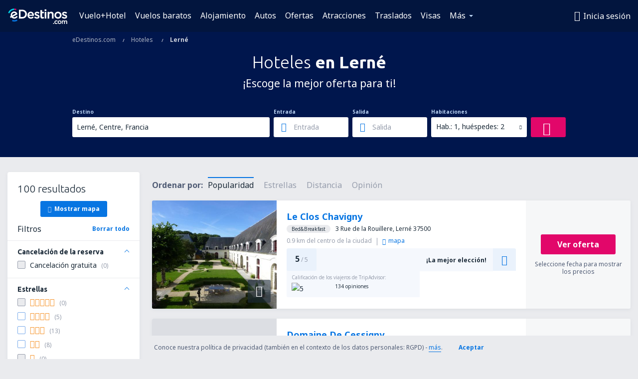

--- FILE ---
content_type: text/html; charset=utf-8
request_url: https://www.google.com/recaptcha/api2/aframe
body_size: 184
content:
<!DOCTYPE HTML><html><head><meta http-equiv="content-type" content="text/html; charset=UTF-8"></head><body><script nonce="LJTqmczQDNI1pDQo0IbLjA">/** Anti-fraud and anti-abuse applications only. See google.com/recaptcha */ try{var clients={'sodar':'https://pagead2.googlesyndication.com/pagead/sodar?'};window.addEventListener("message",function(a){try{if(a.source===window.parent){var b=JSON.parse(a.data);var c=clients[b['id']];if(c){var d=document.createElement('img');d.src=c+b['params']+'&rc='+(localStorage.getItem("rc::a")?sessionStorage.getItem("rc::b"):"");window.document.body.appendChild(d);sessionStorage.setItem("rc::e",parseInt(sessionStorage.getItem("rc::e")||0)+1);localStorage.setItem("rc::h",'1768596684948');}}}catch(b){}});window.parent.postMessage("_grecaptcha_ready", "*");}catch(b){}</script></body></html>

--- FILE ---
content_type: application/javascript; charset=UTF-8
request_url: https://etm.edestinos.com/gtm.js?id=GTM-NH83QL6
body_size: 194056
content:

// Copyright 2012 Google Inc. All rights reserved.
 
 (function(w,g){w[g]=w[g]||{};
 w[g].e=function(s){return eval(s);};})(window,'google_tag_manager');
 
(function(){

var data = {
"resource": {
  "version":"1091",
  
  "macros":[{"function":"__e"},{"function":"__u","vtp_component":"HOST","vtp_enableMultiQueryKeys":false,"vtp_enableIgnoreEmptyQueryParam":false},{"function":"__v","vtp_name":"gtm.triggers","vtp_dataLayerVersion":2,"vtp_setDefaultValue":true,"vtp_defaultValue":""},{"function":"__v","vtp_dataLayerVersion":2,"vtp_setDefaultValue":false,"vtp_name":"product_vertical"},{"function":"__e"},{"function":"__jsm","vtp_javascript":["template","(function(){var a=",["escape",["macro",1],8,16],";a=a.replace(\/\\.staging$\/,\"\");var b=a.match(\/[^.]*\\.[^.]{2,3}(?:\\.[^.]{2,3})?$\/);return b?b[0]:a})();"]},{"function":"__v","vtp_setDefaultValue":false,"vtp_dataLayerVersion":2,"vtp_name":"Flights.Departure.AirportCodeGoogleFeed"},{"function":"__v","vtp_setDefaultValue":false,"vtp_dataLayerVersion":2,"vtp_name":"Flights.Arrival.AirportCodeGoogleFeed"},{"function":"__v","vtp_setDefaultValue":false,"vtp_dataLayerVersion":2,"vtp_name":"Flights.Departure.Date"},{"function":"__v","vtp_setDefaultValue":false,"vtp_dataLayerVersion":2,"vtp_name":"Flights.Arrival.Date"},{"function":"__v","vtp_setDefaultValue":false,"vtp_dataLayerVersion":2,"vtp_name":"Flights.QSF.TripType"},{"function":"__v","vtp_setDefaultValue":false,"vtp_dataLayerVersion":2,"vtp_name":"Flights.QSF.TicketClass"},{"function":"__v","vtp_setDefaultValue":false,"vtp_dataLayerVersion":2,"vtp_name":"Flights.Travellers.PaxCount"},{"function":"__v","vtp_setDefaultValue":false,"vtp_dataLayerVersion":2,"vtp_name":"flights.travellers.adults"},{"function":"__v","vtp_setDefaultValue":false,"vtp_dataLayerVersion":2,"vtp_name":"Flights.Travellers.Youth"},{"function":"__v","vtp_setDefaultValue":false,"vtp_dataLayerVersion":2,"vtp_name":"Flights.Travellers.Children"},{"function":"__v","vtp_setDefaultValue":false,"vtp_dataLayerVersion":2,"vtp_name":"Flights.Travellers.Infants"},{"function":"__v","vtp_setDefaultValue":false,"vtp_dataLayerVersion":2,"vtp_name":"Flights.Departure.CountryCode"},{"function":"__v","vtp_setDefaultValue":false,"vtp_dataLayerVersion":2,"vtp_name":"Flights.Arrival.CountryCode"},{"function":"__v","vtp_setDefaultValue":false,"vtp_dataLayerVersion":2,"vtp_name":"Website.Partner"},{"function":"__v","vtp_setDefaultValue":false,"vtp_dataLayerVersion":2,"vtp_name":"Website.CurrencyCode"},{"function":"__v","vtp_setDefaultValue":false,"vtp_dataLayerVersion":2,"vtp_name":"Website.LanguageCode"},{"function":"__v","vtp_setDefaultValue":false,"vtp_dataLayerVersion":2,"vtp_name":"User.UserZone"},{"function":"__uv"},{"function":"__k","convert_case_to":2,"convert_null_to":["macro",23],"vtp_decodeCookie":false,"vtp_name":"partner_id"},{"function":"__f","vtp_component":"URL"},{"function":"__jsm","vtp_javascript":["template","(function(){var a=\"",["escape",["macro",25],7],"\";a=-1\u003Ca.indexOf(\"\/\/\")?a.split(\"\/\")[2]:a.split(\"\/\")[0];a=a.split(\":\")[0];a=a.split(\"?\")[0];return a=a.replace(\"www.\",\"\")})();"]},{"function":"__k","convert_null_to":"default","convert_undefined_to":"default","vtp_decodeCookie":false,"vtp_name":"MasterId"},{"function":"__smm","vtp_setDefaultValue":true,"vtp_input":["macro",5],"vtp_defaultValue":"0","vtp_map":["list",["map","key","esky.com","value","817503202"],["map","key","edestinos.com.bo","value","0"],["map","key","edestinos.com.pr","value","831999463"],["map","key","edestinos.com","value","831997345"],["map","key","edestinos.cr","value","0"],["map","key","esky.hr","value","807375900"],["map","key","esky.ie","value","817509518"],["map","key","esky.rs","value","807415592"],["map","key","esky.ba","value","807375984"],["map","key","esky.co.uk","value","817503415"],["map","key","esky.fr","value","798245176"],["map","key","esky.pt","value","817509221"],["map","key","esky.gr","value","791107278"],["map","key","eskytravel.it","value","771097092"],["map","key","eskytravel.de","value","765860009"],["map","key","esky.at","value","760153120"],["map","key","edestinos.com.mx","value","760140300"],["map","key","edestinos.cl","value","759914057"],["map","key","eskytravel.co.za","value","752515592"],["map","key","esky.nl","value","741540300"],["map","key","eskytravel.be","value","741541592"],["map","key","eskytravel.ch","value","742173647"],["map","key","esky.fi","value","740034832"],["map","key","esky.se","value","742163896"],["map","key","eskytravel.no","value","740026713"],["map","key","eskytravel.dk","value","734359804"],["map","key","eskytravel.co.nz","value","0"],["map","key","esky.by","value","0"],["map","key","eskytravel.ru","value","0"],["map","key","esky.kz","value","0"],["map","key","esky.uz","value","0"],["map","key","esky.com.eg","value","630500213"],["map","key","esky.co.ma","value","0"],["map","key","esky.com.ng","value","0"],["map","key","esky.co.ke","value","630471501"],["map","key","esky.ee","value","0"],["map","key","esky.com.hk","value","539421927"],["map","key","esky.com.my","value","575070298"],["map","key","esky.com.sg","value","575051884"],["map","key","edestinos.com.br","value","1016894727"],["map","key","edestinos.com.ar","value","758949721"],["map","key","edestinos.com.pe","value","955192158"],["map","key","esky.com.tr","value","963045838"],["map","key","esky.hu","value","948291834"],["map","key","esky.sk","value","946845814"],["map","key","esky.cz","value","905970791"],["map","key","esky.es","value","948064951"],["map","key","esky.eu","value","817464096"],["map","key","esky.md","value","940066431"],["map","key","edestinos.com.co","value","921146370"],["map","key","edestinos.com.pa","value","0"],["map","key","edestinos.com.do","value","877666906"],["map","key","edestinos.com.sv","value","0"],["map","key","edestinos.com.hn","value","0"],["map","key","edestinos.com.gt","value","0"],["map","key","edestinos.com.py","value","0"],["map","key","edestinos.com.ni","value","0"],["map","key","lucky2go.com","value","0"],["map","key","esky.pl","value","1036376638"],["map","key","esky.bg","value","1021514550"],["map","key","esky.ro","value","1023365852"],["map","key","smartfly.ro","value","775377745"],["map","key","biletylotnicze.pl","value","1021328104"]]},{"function":"__smm","vtp_setDefaultValue":true,"vtp_input":["macro",5],"vtp_defaultValue":"0","vtp_map":["list",["map","key","edestinos.com.ar","value","0"],["map","key","esky.at","value","Bqf6CJKW_pcBEKCIvOoC"],["map","key","esky.ba","value","yeFmCMnSpIEBEPCo_oAD"],["map","key","eskytravel.be","value","fuEsCPi8-Z4BENiNzOEC"],["map","key","esky.bg","value","E_gOCLqSzmQQtqaM5wM"],["map","key","edestinos.com.br","value","0"],["map","key","eskytravel.ch","value","rI31CKTD8Z0BEM_X8uEC"],["map","key","edestinos.cl","value","-8JiCPn-9JYBEMm8reoC"],["map","key","edestinos.com.co","value","WuRLCNiF6WUQgqietwM"],["map","key","esky.cz","value","En1pCJz-5mQQ54iAsAM"],["map","key","eskytravel.de","value","wjijCOfeiZQBEKmxmO0C"],["map","key","eskytravel.dk","value","zadlCO34uKIBEPzhld4C"],["map","key","esky.es","value","9TH_CL3wo4EBELelicQD"],["map","key","esky.eu","value","8S1VCM3ipoEBEKCG5oUD"],["map","key","esky.fi","value","bgwcCNSy6qABEJCS8OAC"],["map","key","esky.fr","value","baG-CM_KkpgBELiC0fwC"],["map","key","esky.gr","value","ftnbCKvc3okBEM6tnfkC"],["map","key","esky.hr","value","FX5jCNegjIEBEJyo_oAD"],["map","key","esky.hu","value","eJbgCJ3Gx2QQ-pGXxAM"],["map","key","esky.ie","value","jFWYCOGRl4EBEI7p6IUD"],["map","key","eskytravel.it","value","Le8jCNPxvZUBEISE2O8C"],["map","key","esky.co.ke","value","bSk-CLiZhNQBEM320KwC"],["map","key","esky.md","value","0"],["map","key","edestinos.com.mx","value","MVftCP2_7JYBEIyku-oC"],["map","key","esky.nl","value","hexICPCWqp8BEMyDzOEC"],["map","key","eskytravel.no","value","Jw0UCOvA-6ABENnS7-AC"],["map","key","edestinos.com.pe","value","cV_pCN7ItGQQ3qa8xwM"],["map","key","esky.pl","value","1D_4CO2-1WQQvrSX7gM"],["map","key","esky.pt","value","T_S3CPbk4YkBEOXm6IUD"],["map","key","esky.ro","value","g-kICPiz1WQQ3KX95wM"],["map","key","esky.rs","value","Kr0QCNf7jYEBEKjegIED"],["map","key","eskytravel.ru","value","0"],["map","key","esky.se","value","RXhCCKmx6qABELiL8uEC"],["map","key","esky.sk","value","WYR9CI7hzmQQ9vC-wwM"],["map","key","esky.com.tr","value","0"],["map","key","esky.co.uk","value","Df8pCNvSpIEBELe56IUD"],["map","key","esky.com","value","MsuXCPPQkIEBEOK36IUD"],["map","key","edestinos.com","value","U_BICJ7i-nUQoYvdjAM"],["map","key","eskytravel.co.za","value","pMMFCJvSgpgBEIj06eYC"],["map","key","biletylotnicze.pl","value","-l-5CPmbzIoBEOj1gOcD"],["map","key","edestinos.com.pr","value","0"],["map","key","edestinos.com.do","value","0"]]},{"function":"__cvt_11350067_2147","vtp_useCustomEventCounter":false},{"function":"__gtes","vtp_eventSettingsTable":["list",["map","parameter","Domain","parameterValue",["macro",5]],["map","parameter","DepartureCityCode","parameterValue",["macro",6]],["map","parameter","ArrivalCityCode","parameterValue",["macro",7]],["map","parameter","DepartureDate","parameterValue",["macro",8]],["map","parameter","ReturnDate","parameterValue",["macro",9]],["map","parameter","TripType","parameterValue",["macro",10]],["map","parameter","TicketClass","parameterValue",["macro",11]],["map","parameter","PaxCount","parameterValue",["macro",12]],["map","parameter","PaxAdults","parameterValue",["macro",13]],["map","parameter","PaxYouth","parameterValue",["macro",14]],["map","parameter","PaxChildren","parameterValue",["macro",15]],["map","parameter","PaxInfants","parameterValue",["macro",16]],["map","parameter","DepartureCountryCode","parameterValue",["macro",17]],["map","parameter","ArrivalCountryCode","parameterValue",["macro",18]],["map","parameter","Partner","parameterValue",["macro",19]],["map","parameter","CurrencyCode","parameterValue",["macro",20]],["map","parameter","LanguageCode","parameterValue",["macro",21]],["map","parameter","UserZone","parameterValue",["macro",22]],["map","parameter","partner_id","parameterValue",["macro",24]],["map","parameter","referrer_short","parameterValue",["macro",26]],["map","parameter","masterid","parameterValue",["macro",27]],["map","parameter","product_vertical","parameterValue",["macro",3]],["map","parameter","ads_id","parameterValue",["macro",28]],["map","parameter","label_id","parameterValue",["macro",29]],["map","parameter","event_id","parameterValue",["macro",30]],["map","parameter","x-fb-ud-external_id","parameterValue",["macro",27]]]},{"function":"__v","vtp_setDefaultValue":false,"vtp_dataLayerVersion":2,"vtp_name":"User.UniqueUserId"},{"function":"__k","vtp_decodeCookie":false,"vtp_name":"_fbp"},{"function":"__k","vtp_decodeCookie":false,"vtp_name":"_fbc"},{"function":"__v","vtp_dataLayerVersion":2,"vtp_setDefaultValue":false,"vtp_name":"sha256_email_address"},{"function":"__v","vtp_dataLayerVersion":2,"vtp_setDefaultValue":false,"vtp_name":"ecommerce"},{"function":"__jsm","vtp_javascript":["template","(function(){var a=",["escape",["macro",36],8,16],";if(a\u0026\u0026a.items\u0026\u0026(a=a.items.find(function(b){return b.item_brand===\"Hotel\"})))return[a.item_category3]})();"]},{"function":"__smm","vtp_setDefaultValue":true,"vtp_input":["macro",5],"vtp_defaultValue":"G-0000000","vtp_map":["list",["map","key","esky.com","value","G-4RLL2NKEGD"],["map","key","edestinos.com.bo","value","G-E8R27S32VG"],["map","key","edestinos.com.pr","value","G-VCEF44LJC5"],["map","key","edestinos.com","value","G-1C9RPGQGLJ"],["map","key","edestinos.cr","value","G-LQ282LC1ZN"],["map","key","esky.hr","value","G-RGCWL4WEKZ"],["map","key","esky.ie","value","G-MYY9Y5ZNHC"],["map","key","esky.rs","value","G-PG26XQPT31"],["map","key","esky.ba","value","G-JFVBWFCJ9L"],["map","key","esky.co.uk","value","G-XW7W3G58PV"],["map","key","esky.fr","value","G-C0RM0D546D"],["map","key","esky.pt","value","G-G18MS2RYGP"],["map","key","esky.gr","value","G-H0P54X5YSB"],["map","key","eskytravel.it","value","G-HHES4LMH8M"],["map","key","eskytravel.de","value","G-D6GMNY98CJ"],["map","key","esky.at","value","G-DFPSBESJMH"],["map","key","edestinos.com.mx","value","G-ELRFT0D255"],["map","key","edestinos.cl","value","G-5Q75SB1XWD"],["map","key","eskytravel.co.za","value","G-Y3G2TT7KG5"],["map","key","esky.nl","value","G-PF5SGCPN8S"],["map","key","eskytravel.be","value","G-7T3HRWW4GS"],["map","key","eskytravel.ch","value","G-EDSR3W4DCV"],["map","key","esky.fi","value","G-RRQGV0FTML"],["map","key","esky.se","value","G-RH8T5LXLWV"],["map","key","eskytravel.no","value","G-NK69RCRZ1P"],["map","key","eskytravel.dk","value","G-KVR4HTZX4D"],["map","key","eskytravel.co.nz","value","G-FMHCB053RH"],["map","key","esky.by","value","G-MEYHRQ39WZ"],["map","key","eskytravel.ru","value","G-5XRY6B36R4"],["map","key","esky.kz","value","G-VLCQB3HEJH"],["map","key","esky.uz","value","G-VJ7YQ5RSZL"],["map","key","esky.com.eg","value","G-5N6Q7LYE7P"],["map","key","esky.co.ma","value","G-GL57GQVB35"],["map","key","esky.com.ng","value","G-HFBT4QZ4XX"],["map","key","esky.co.ke","value","G-V97ZJFH4Q3"],["map","key","esky.ee","value","G-Y5MRQRZFLW"],["map","key","esky.com.hk","value","G-MY3EHY0031"],["map","key","esky.com.my","value","G-QKN692DSJQ"],["map","key","esky.com.sg","value","G-73CS0V299E"],["map","key","edestinos.com.br","value","G-7ZSE9QHK27"],["map","key","edestinos.com.ar","value","G-57K6QKKNTP"],["map","key","edestinos.com.pe","value","G-GEBY3QZ2ZP"],["map","key","esky.com.tr","value","G-KDSVDRNRF7"],["map","key","esky.hu","value","G-8LKM4485PG"],["map","key","esky.sk","value","G-T0PTE7JS79"],["map","key","esky.cz","value","G-1BTJB0FHRN"],["map","key","esky.es","value","G-FCYEWSJD3T"],["map","key","esky.eu","value","G-HGL0B40HV0"],["map","key","esky.md","value","G-9RWS76N9XC"],["map","key","edestinos.com.co","value","G-2D6VZPTHER"],["map","key","edestinos.com.pa","value","G-NFX5HS6PGE"],["map","key","edestinos.com.do","value","G-C2TVVGX1XC"],["map","key","edestinos.com.sv","value","G-R58F1BTDT8"],["map","key","edestinos.com.hn","value","G-F3J593VGHT"],["map","key","edestinos.com.gt","value","G-EVLZRSGFGP"],["map","key","edestinos.com.py","value","G-0RSZRPGFZ1"],["map","key","edestinos.com.ni","value","G-S7WMXGD68R"],["map","key","lucky2go.com","value","G-BES8TW3T4V"],["map","key","esky.pl","value","G-WW4RN6LEPS"],["map","key","esky.ro","value","G-GKH3TBZX1M"],["map","key","esky.bg","value","G-YG5BZWQS8Y"],["map","key","biletylotnicze.pl","value","G-V8SDFCYMHR"],["map","key","spirka.bg","value","G-1PMW8TML8K"],["map","key","smartfly.ro","value","G-H116FBVTPS"]]},{"function":"__v","vtp_name":"gtm.element","vtp_dataLayerVersion":1},{"function":"__jsm","vtp_javascript":["template","(function(){var b=",["escape",["macro",39],8,16],",a=b;if(a instanceof Node){var c=[];do{if(a instanceof Element){var d=a.classList?[].slice.call(a.classList).join(\".\"):\"\";(d=(a.tagName?a.tagName.toLowerCase():\"\")+(d?\".\"+d:\"\")+(a.id?\"#\"+a.id:\"\"))\u0026\u0026c.unshift(d)}a=a.parentNode}while(null!=a);b=(a=b.toString().match(\/\\[object (\\w+)\\]\/))?a[1]:b.toString();return(c=c.join(\" \\x3e \"))?b+\": \"+c:b}})();"]},{"function":"__v","vtp_name":"gtm.elementUrl","vtp_dataLayerVersion":1},{"function":"__aev","vtp_varType":"TEXT"},{"function":"__k","vtp_decodeCookie":false,"vtp_name":"mes_cn"},{"function":"__jsm","vtp_javascript":["template","(function(){var c=\"gtm_conn_speed\";try{var a=sessionStorage.getItem(c);if(a)return a}catch(d){}a=\"normal\";var b=navigator.connection||navigator.mozConnection||navigator.webkitConnection;b?b.saveData?a=\"slow\":b.effectiveType\u0026\u0026\/^(slow-2g|2g|3g)$\/i.test(b.effectiveType)?a=\"slow\":typeof b.rtt===\"number\"\u0026\u0026b.rtt\u003E300?a=\"slow\":typeof b.downlink===\"number\"\u0026\u0026b.downlink\u003C1.5\u0026\u0026(a=\"slow\"):performance\u0026\u0026performance.timing\u0026\u0026(b=performance.timing.responseEnd-performance.timing.requestStart,b\u003E1500\u0026\u0026(a=\"slow\"));try{sessionStorage.setItem(c,\na)}catch(d){}return a})();"]},{"function":"__smm","vtp_setDefaultValue":true,"vtp_input":["macro",5],"vtp_defaultValue":"0","vtp_map":["list",["map","key","edestinos.com.ar","value","k79kCKvy7ogDENnO8ukC"],["map","key","esky.at","value","wuPRCMbVy4gDEKCIvOoC"],["map","key","esky.ba","value","9Gw9CNymyogDEPCo_oAD"],["map","key","eskytravel.be","value","aakmCKCjyogDENiNzOEC"],["map","key","esky.bg","value","R3mICKGPo4gDELamjOcD"],["map","key","edestinos.com.br","value","CIbnCKHiz4gDEIeq8uQD"],["map","key","eskytravel.ch","value","pAv1CPHr04gDEM_X8uEC"],["map","key","edestinos.cl","value","kJ5_CNOOw4gDEMm8reoC"],["map","key","edestinos.com.co","value","AFv4CN7NxIgDEIKonrcD"],["map","key","esky.cz","value","6Rc7CLb6zIgDEOeIgLAD"],["map","key","eskytravel.de","value","cX-vCKiuy4gDEKmxmO0C"],["map","key","eskytravel.dk","value","Al0aCJyyxogDEPzhld4C"],["map","key","esky.es","value","sJckCNvj5IcDELelicQD"],["map","key","esky.eu","value","BHfECKetp4gDEKCG5oUD"],["map","key","esky.fi","value","kVc5CMaby4gDEJCS8OAC"],["map","key","esky.fr","value","A-HjCObomIgDELiC0fwC"],["map","key","esky.gr","value","A3_LCJHr-ogDEM6tnfkC"],["map","key","esky.hr","value","4vcsCL6FyogDEJyo_oAD"],["map","key","esky.hu","value","lLYHCND2zIgDEPqRl8QD"],["map","key","esky.ie","value","ZCvmCJONo4gDEI7p6IUD"],["map","key","eskytravel.it","value","Lf2sCKjDwogDEISE2O8C"],["map","key","esky.co.ke","value","2s-wCIqcnIgDEM320KwC"],["map","key","esky.md","value","q8uCI6QxIgDEP-MocAD"],["map","key","edestinos.com.mx","value","LkOhCIXD84gDEIyku-oC"],["map","key","esky.nl","value","TfkfCLzuyYgDEMyDzOEC"],["map","key","eskytravel.no","value","pyRoCKzx9YgDENnS7-AC"],["map","key","edestinos.com.pe","value","lTr8CKOzwYgDEN6mvMcD"],["map","key","esky.pl","value","Iod2CJH_yogDEL60l-4D"],["map","key","esky.pt","value","_5ZiCP3zwogDEOXm6IUD"],["map","key","esky.ro","value","mv0BCMjfwYgDENyl_ecD"],["map","key","esky.rs","value","CDxACJ_ayYgDEKjegIED"],["map","key","eskytravel.ru","value","ZxhNCN_Oo4gDEO2S89gC"],["map","key","esky.se","value","wWL7CK2Xy4gDELiL8uEC"],["map","key","esky.sk","value","g5d5CK2wnIgDEPbwvsMD"],["map","key","esky.com.tr","value","9UJgCPj2w4gDEM7Tm8sD"],["map","key","esky.co.uk","value","BmNJCOPd8ocDELe56IUD"],["map","key","esky.com","value","SpuJCLPL8ocDEOK36IUD"],["map","key","edestinos.com","value","7uXQCPn2wIgDEKGL3YwD"],["map","key","eskytravel.co.za","value","nZ0lCPLd8ocDEIj06eYC"],["map","key","biletylotnicze.pl","value","98BoCNG61IgDEOj1gOcD"],["map","key","edestinos.com.pr","value","Q6guCO_m74gDEOeb3YwD"],["map","key","edestinos.com.do","value","6cKUCIf_74gDENrEwKID"]]},{"function":"__u","vtp_enableMultiQueryKeys":false,"vtp_enableIgnoreEmptyQueryParam":false},{"function":"__v","vtp_setDefaultValue":false,"vtp_dataLayerVersion":2,"vtp_name":"transactionId"},{"function":"__jsm","vtp_javascript":["template","(function(){var a=\"",["escape",["macro",5],7],"\";if(a.includes(\"edestinos\"))return\"edestinos\";if(a.includes(\"esky\"))return\"esky\";if(a.includes(\"lucky2go\"))return\"lucky2go\"})();"]},{"function":"__v","vtp_dataLayerVersion":2,"vtp_setDefaultValue":false,"vtp_name":"esky.context"},{"function":"__smm","vtp_setDefaultValue":true,"vtp_input":["macro",5],"vtp_defaultValue":"0","vtp_map":["list",["map","key","edestinos.com.pr","value","TQvWCMPIwZoBEOeb3YwD"],["map","key","edestinos.com.pe","value","6FCICIvPy5oBEN6mvMcD"],["map","key","edestinos.com.mx","value","DPoACLPNy5oBEIyku-oC"],["map","key","edestinos.com","value","pru8CK7-t5oBEKGL3YwD"],["map","key","edestinos.com.do","value","X2k-COnHy5oBENrEwKID"],["map","key","edestinos.com.co","value","ef8cCI-inLYBEIKonrcD"],["map","key","edestinos.cl","value","ef8cCI-inLYBEIKonrcD"],["map","key","edestinos.com.ar","value","F1taCJHAy5oBENnO8ukC"]]},{"function":"__smm","vtp_setDefaultValue":true,"vtp_input":["macro",5],"vtp_defaultValue":"0","vtp_map":["list",["map","key","edestinos.com.ar","value","0.03"],["map","key","esky.at","value","0.28"],["map","key","esky.ba","value","0.09"],["map","key","eskytravel.be","value","0.22"],["map","key","esky.bg","value","0.13"],["map","key","edestinos.com.br","value","0.09"],["map","key","eskytravel.ch","value","0.30"],["map","key","edestinos.cl","value","0.12"],["map","key","edestinos.com.co","value","0.06"],["map","key","esky.cz","value","0.17"],["map","key","eskytravel.de","value","0.19"],["map","key","eskytravel.dk","value","0.35"],["map","key","esky.es","value",["macro",12]],["map","key","esky.eu","value","0.18"],["map","key","esky.fi","value","0.33"],["map","key","esky.fr","value","0.22"],["map","key","esky.gr","value","0.10"],["map","key","esky.hr","value","0.20"],["map","key","esky.hu","value","0.16"],["map","key","esky.ie","value","0.21"],["map","key","eskytravel.it","value","0.16"],["map","key","esky.co.ke","value","0.08"],["map","key","esky.md","value","0.12"],["map","key","edestinos.com.mx","value","0.12"],["map","key","esky.nl","value","0.26"],["map","key","eskytravel.no","value","0.34"],["map","key","edestinos.com.pe","value","0.07"],["map","key","esky.pl","value","0.18"],["map","key","esky.pt","value","0.13"],["map","key","esky.ro","value","0.17"],["map","key","esky.rs","value","0.10"],["map","key","eskytravel.ru","value","0.09"],["map","key","esky.se","value","0.33"],["map","key","esky.sk","value","0.15"],["map","key","esky.com.tr","value","0.04"],["map","key","esky.co.uk","value","0.28"],["map","key","esky.com","value","0.28"],["map","key","edestinos.com","value","0.11"],["map","key","eskytravel.co.za","value","0.21"],["map","key","biletylotnicze.pl","value","0.18"]]},{"function":"__smm","vtp_setDefaultValue":true,"vtp_input":["macro",5],"vtp_defaultValue":"0","vtp_map":["list",["map","key","edestinos.com.ar","value","lqEACOLM84gDENnO8ukC"],["map","key","esky.at","value","MCVzCLbIy4gDEKCIvOoC"],["map","key","esky.ba","value","LdRYCMnxw4gDEPCo_oAD"],["map","key","eskytravel.be","value","TSwACK60mYgDENiNzOEC"],["map","key","esky.bg","value","8NdNCNTSnIgDELamjOcD"],["map","key","edestinos.com.br","value","B7kJCLqqz4gDEIeq8uQD"],["map","key","eskytravel.ch","value","qpJGCLHe04gDEM_X8uEC"],["map","key","edestinos.cl","value","Lc_hCJjn8ogDEMm8reoC"],["map","key","edestinos.com.co","value","IROZCMik9IgDEIKonrcD"],["map","key","esky.cz","value","JNSkCPDjm4gDEOeIgLAD"],["map","key","eskytravel.de","value","ZPNdCMity4gDEKmxmO0C"],["map","key","eskytravel.dk","value","wfVVCLvnm4gDEPzhld4C"],["map","key","esky.es","value","E5pQCJ21uYcDELelicQD"],["map","key","esky.eu","value","a0XtCIK6yYgDEKCG5oUD"],["map","key","esky.fi","value","Ktx6CMiu-4gDEJCS8OAC"],["map","key","esky.fr","value","rf_QCLvlwogDELiC0fwC"],["map","key","esky.gr","value","m1QKCIvc9YgDEM6tnfkC"],["map","key","esky.hr","value","cRkvCIijyogDEJyo_oAD"],["map","key","esky.hu","value","_HVrCLbWm4gDEPqRl8QD"],["map","key","esky.ie","value","aIOVCOnbnIgDEI7p6IUD"],["map","key","eskytravel.it","value","sMn_CLX-yIgDEISE2O8C"],["map","key","esky.co.ke","value","d7fkCN3lm4gDEM320KwC"],["map","key","esky.md","value","2J4MCPPGyogDEP-MocAD"],["map","key","edestinos.com.mx","value","FNv5CPfA84gDEIyku-oC"],["map","key","esky.nl","value","nV3_CL3jyYgDEMyDzOEC"],["map","key","eskytravel.no","value","kGKYCMzh-ogDENnS7-AC"],["map","key","edestinos.com.pe","value","zTozCIWy7IgDEN6mvMcD"],["map","key","esky.pl","value","pYmRCOC2nIgDEL60l-4D"],["map","key","esky.pt","value","qACHCJ_swogDEOXm6IUD"],["map","key","esky.ro","value","L9w9CIaPwogDENyl_ecD"],["map","key","esky.rs","value","281WCIf4yYgDEKjegIED"],["map","key","eskytravel.ru","value","zHJ3CPnQo4gDEO2S89gC"],["map","key","esky.se","value","ZlV5CNzf-ogDELiL8uEC"],["map","key","esky.sk","value","ZnmcCI-vzIgDEPbwvsMD"],["map","key","esky.com.tr","value","G-tbCMnqyogDEM7Tm8sD"],["map","key","esky.co.uk","value","9hqmCNe-oogDELe56IUD"],["map","key","esky.com","value","z78JCMGwnIgDEOK36IUD"],["map","key","edestinos.com","value","CDbDCOvlwIgDEKGL3YwD"],["map","key","eskytravel.co.za","value","ywb7CKmp8ocDEIj06eYC"],["map","key","biletylotnicze.pl","value","rp4bCNeMzogDEOj1gOcD"],["map","key","edestinos.com.pr","value","7CXACLzm74gDEOeb3YwD"],["map","key","edestinos.com.do","value","zAIrCMbV9IgDENrEwKID"]]},{"function":"__v","vtp_dataLayerVersion":2,"vtp_setDefaultValue":false,"vtp_name":"esky.page.label"},{"function":"__v","vtp_dataLayerVersion":2,"vtp_setDefaultValue":false,"vtp_name":"esky.trip.within"},{"function":"__smm","vtp_setDefaultValue":true,"vtp_input":["macro",5],"vtp_defaultValue":"0","vtp_map":["list",["map","key","edestinos.com.ar","value","0"],["map","key","esky.at","value","E8vlCMz-of8YEKCIvOoC"],["map","key","esky.ba","value","0KFACKWrjYEBEPCo_oAD"],["map","key","eskytravel.be","value","Z7wmCOSmhJ8BENiNzOEC"],["map","key","esky.bg","value","DPMRCPi0vGQQtqaM5wM"],["map","key","edestinos.com.br","value","0"],["map","key","eskytravel.ch","value","o6O1CPH_of8YEM_X8uEC"],["map","key","edestinos.cl","value","Te5wCJOy7JYBEMm8reoC"],["map","key","edestinos.com.co","value","EH8hCNyJ6WUQgqietwM"],["map","key","esky.cz","value","I4uRCIma1WQQ54iAsAM"],["map","key","eskytravel.de","value","Od-HCOmIo_8YEKmxmO0C"],["map","key","eskytravel.dk","value","C30gCJnfzdUBEPzhld4C"],["map","key","esky.es","value","qkPwCMHipoEBELelicQD"],["map","key","esky.eu","value","LViPCNDipoEBEKCG5oUD"],["map","key","esky.fi","value","70i8COWx-6ABEJCS8OAC"],["map","key","esky.fr","value","PQbZCKP9ypABELiC0fwC"],["map","key","esky.gr","value","GieRCJax1IkBEM6tnfkC"],["map","key","esky.hr","value","RYSUCMDbioEBEJyo_oAD"],["map","key","esky.hu","value","ZwtwCLHIx2QQ-pGXxAM"],["map","key","esky.ie","value","AmZZCLTwov8YEI7p6IUD"],["map","key","eskytravel.it","value","DTjkCI_vsJUBEISE2O8C"],["map","key","esky.co.ke","value","caWnCOvG5dMBEM320KwC"],["map","key","esky.md","value","0"],["map","key","edestinos.com.mx","value","uWhrCM-y7JYBEIyku-oC"],["map","key","esky.nl","value","NzbkCPvtl58BEMyDzOEC"],["map","key","eskytravel.no","value","PTcmCPGr-6ABENnS7-AC"],["map","key","edestinos.com.pe","value","b0-3CNDPtGQQ3qa8xwM"],["map","key","esky.pl","value","1eIjCNiay2QQvrSX7gM"],["map","key","esky.pt","value","qHfXCICi4okBEOXm6IUD"],["map","key","esky.ro","value","2NPqCN6ZzmQQ3KX95wM"],["map","key","esky.rs","value","E3RHCOCjn4EBEKjegIED"],["map","key","eskytravel.ru","value","0"],["map","key","esky.se","value","fRh_CLSw-6ABELiL8uEC"],["map","key","esky.sk","value","w4MHCMjozmQQ9vC-wwM"],["map","key","esky.com.tr","value","0"],["map","key","esky.co.uk","value","nS0vCLvRi4EBELe56IUD"],["map","key","esky.com","value","VzZiCNXSpIEBEOK36IUD"],["map","key","edestinos.com","value","5CvyCJeh-XUQoYvdjAM"],["map","key","eskytravel.co.za","value","xthOCJ7p95cBEIj06eYC"],["map","key","biletylotnicze.pl","value","qUylCKqazIoBEOj1gOcD"],["map","key","edestinos.com.pr","value","0"],["map","key","edestinos.com.do","value","0"]]},{"function":"__c","vtp_value":"0"},{"function":"__v","vtp_setDefaultValue":false,"vtp_dataLayerVersion":2,"vtp_name":"transactionTotal"},{"function":"__v","vtp_setDefaultValue":false,"vtp_dataLayerVersion":2,"vtp_name":"Flights.Arrival.CityName"},{"function":"__v","vtp_setDefaultValue":false,"vtp_dataLayerVersion":2,"vtp_name":"Flights.Arrival.CountryName"},{"function":"__v","vtp_setDefaultValue":false,"vtp_dataLayerVersion":2,"vtp_name":"Flights.Departure.CityName"},{"function":"__v","vtp_setDefaultValue":false,"vtp_dataLayerVersion":2,"vtp_name":"Flights.Departure.CountryName"},{"function":"__v","vtp_setDefaultValue":false,"vtp_dataLayerVersion":2,"vtp_name":"transactionProducts.items"},{"function":"__v","vtp_dataLayerVersion":2,"vtp_setDefaultValue":false,"vtp_name":"esky.pax.total"},{"function":"__smm","vtp_setDefaultValue":true,"vtp_input":["macro",5],"vtp_defaultValue":"0","vtp_map":["list",["map","key","edestinos.com.ar","value","0"],["map","key","esky.at","value","XdI7CNLJov8YEKCIvOoC"],["map","key","esky.ba","value","6zw3CM-Yov8YEPCo_oAD"],["map","key","eskytravel.be","value","uNa4CKu3pP8YENiNzOEC"],["map","key","esky.bg","value","qGFICIK0rHIQtqaM5wM"],["map","key","edestinos.com.br","value","0"],["map","key","eskytravel.ch","value","XCevCNPwov8YEM_X8uEC"],["map","key","edestinos.cl","value","BfCMCIX-of8YEMm8reoC"],["map","key","edestinos.com.co","value","pRfhCJWVov8YEIKonrcD"],["map","key","esky.cz","value","5x89CJvUxf8YEOeIgLAD"],["map","key","eskytravel.de","value","U9AMCIHvov8YEKmxmO0C"],["map","key","eskytravel.dk","value","1MA5CKb0o_8YEPzhld4C"],["map","key","esky.es","value","XoC8CJOfof8YELelicQD"],["map","key","esky.eu","value","sZjfCLruoP8YEKCG5oUD"],["map","key","esky.fi","value","QFiDCOL0y_8YEJCS8OAC"],["map","key","esky.fr","value","Tz_3CPCLof8YELiC0fwC"],["map","key","esky.gr","value","5h4NCODOov8YEM6tnfkC"],["map","key","esky.hr","value","1DSICP7VoP8YEJyo_oAD"],["map","key","esky.hu","value","mZsXCK3nyP8YEPqRl8QD"],["map","key","esky.ie","value","CUK7CJvvov8YEI7p6IUD"],["map","key","eskytravel.it","value","_Of0CL-qyf8YEISE2O8C"],["map","key","esky.co.ke","value","0JQiCL-5pP8YEM320KwC"],["map","key","esky.md","value","0"],["map","key","edestinos.com.mx","value","Kr39CI7sof8YEIyku-oC"],["map","key","esky.nl","value","8WdCCJPEof8YEMyDzOEC"],["map","key","eskytravel.no","value","XOnMCMHKyf8YENnS7-AC"],["map","key","edestinos.com.pe","value","jyF9CKbzonIQ3qa8xwM"],["map","key","esky.pl","value","lAjDCOfkoP8YEL60l-4D"],["map","key","esky.pt","value","5xb3CLzHo_8YEOXm6IUD"],["map","key","esky.ro","value","0enjCKOKonIQ3KX95wM"],["map","key","esky.rs","value","S4C2CIizof8YEKjegIED"],["map","key","eskytravel.ru","value","0"],["map","key","esky.se","value","s2MPCM27yf8YELiL8uEC"],["map","key","esky.sk","value","bJPoCPTmqHIQ9vC-wwM"],["map","key","esky.com.tr","value","0"],["map","key","esky.co.uk","value","sj8dCMDLov8YELe56IUD"],["map","key","esky.com","value","6bW2CJnftIgBEOK36IUD"],["map","key","edestinos.com","value","NQuTCPrdo_8YEKGL3YwD"],["map","key","eskytravel.co.za","value","2vxtCNOSo_8YEIj06eYC"],["map","key","biletylotnicze.pl","value","AfaMCKy5of8YEOj1gOcD"],["map","key","edestinos.com.pr","value","0"],["map","key","edestinos.com.do","value","0"]]},{"function":"__u","vtp_component":"URL","vtp_enableMultiQueryKeys":false,"vtp_enableIgnoreEmptyQueryParam":false},{"function":"__v","vtp_setDefaultValue":false,"vtp_dataLayerVersion":2,"vtp_name":"Page.Type"},{"function":"__smm","vtp_setDefaultValue":true,"vtp_input":["macro",66],"vtp_defaultValue":["macro",66],"vtp_map":["list",["map","key","Index","value","homepage"],["map","key","select","value","category"],["map","key","Options","value","cart"],["map","key","Summary Page","value","conversionConfirmation"],["map","key","Shopping Cart","value","cart"]]},{"function":"__v","vtp_setDefaultValue":false,"vtp_dataLayerVersion":2,"vtp_name":"Affiliate"},{"function":"__u","vtp_component":"QUERY","vtp_queryKey":"partner_id","vtp_enableMultiQueryKeys":false,"vtp_enableIgnoreEmptyQueryParam":false},{"function":"__v","vtp_name":"gtm.elementClasses","vtp_dataLayerVersion":1},{"function":"__smm","vtp_setDefaultValue":true,"vtp_input":["macro",5],"vtp_defaultValue":"0","vtp_map":["list",["map","key","esky.bg","value","RWE8CKO6wYgDELamjOcD"],["map","key","esky.pl","value","4FyxCPm-wIgDEL60l-4D"],["map","key","esky.ro","value","yJfICIiV2I0DENyl_ecD"]]},{"function":"__u","vtp_component":"PATH","vtp_enableMultiQueryKeys":false,"vtp_enableIgnoreEmptyQueryParam":false},{"function":"__jsm","vtp_javascript":["template","(function(){return!1})();"]},{"function":"__jsm","vtp_javascript":["template","(function(){return!0})();"]},{"function":"__smm","vtp_setDefaultValue":true,"vtp_input":["macro",72],"vtp_defaultValue":["macro",73],"vtp_map":["list",["map","key","\/lot+hotel\/1-city-break","value",["macro",74]],["map","key","\/zbor+hotel\/1-city-break","value",["macro",74]],["map","key","\/polet+hotel\/1-city-break","value",["macro",74]],["map","key","\/ptisi+xenodohio\/1-city-break","value",["macro",74]],["map","key","\/let+hotel\/1-putovanje","value",["macro",74]],["map","key","\/repulo+hotel\/1-varoslatogatasok","value",["macro",74]]]},{"function":"__smm","vtp_setDefaultValue":true,"vtp_input":["macro",5],"vtp_defaultValue":["macro",23],"vtp_map":["list",["map","key","esky.pl","value","nsYHCMGUweAYEL60l-4D"],["map","key","esky.ro","value","_0aTCO26v-AYENyl_ecD"],["map","key","esky.bg","value","lQ6cCOXuuuAYELamjOcD"],["map","key","esky.gr","value","kwYvCLz-v-AYEM6tnfkC"],["map","key","esky.hr","value","W9hgCKmexeAYEJyo_oAD"],["map","key","esky.hu","value","EEVrCLOcwOAYEPqRl8QD"]]},{"function":"__v","vtp_setDefaultValue":false,"vtp_dataLayerVersion":2,"vtp_name":"SiteErrors.ErrorName"},{"function":"__smm","vtp_setDefaultValue":true,"vtp_input":["macro",48],"vtp_defaultValue":"98","vtp_map":["list",["map","key","esky","value","98"],["map","key","edestinos","value","1049"],["map","key","lucky2go","value","1048"]]},{"function":"__awec","vtp_mode":"MANUAL","vtp_email":["macro",35],"vtp_isAutoCollectPiiEnabledFlag":true},{"function":"__v","vtp_dataLayerVersion":2,"vtp_setDefaultValue":false,"vtp_name":"esky.order.value.total"},{"function":"__jsm","vtp_javascript":["template","(function(){var a=",["escape",["macro",80],8,16],";return typeof a!==\"number\"||isNaN(a)?0:a*.15})();"]},{"function":"__v","vtp_setDefaultValue":false,"vtp_dataLayerVersion":2,"vtp_name":"transactionProducts.currency"},{"function":"__smm","vtp_setDefaultValue":true,"vtp_input":["macro",5],"vtp_defaultValue":"0","vtp_map":["list",["map","key","edestinos.com.ar","value","QzNUCJ7K84gDENnO8ukC"],["map","key","esky.at","value","te7oCLe_oYgDEKCIvOoC"],["map","key","esky.ba","value","Q4PQCLfbmYgDEPCo_oAD"],["map","key","eskytravel.be","value","I46oCKulmYgDENiNzOEC"],["map","key","esky.bg","value","lSYJCLyY8ocDELamjOcD"],["map","key","edestinos.com.br","value","IF5bCLjEyIgDEIeq8uQD"],["map","key","eskytravel.ch","value","LbFGCJOioogDEM_X8uEC"],["map","key","edestinos.cl","value","oO3OCNSF7ogDEMm8reoC"],["map","key","edestinos.com.co","value","kzhICP2a9IgDEIKonrcD"],["map","key","esky.cz","value","8_V5COHMxYgDEOeIgLAD"],["map","key","eskytravel.de","value","fPh0CLaXoYgDEKmxmO0C"],["map","key","eskytravel.dk","value","H3BjCPyDzIgDEPzhld4C"],["map","key","esky.es","value","iLiaCM2ssvUCELelicQD"],["map","key","esky.eu","value","TOx0CJzSwogDEKCG5oUD"],["map","key","esky.fi","value","Z3T6CMq7-ogDEJCS8OAC"],["map","key","esky.fr","value","qFV1CIqnyYgDELiC0fwC"],["map","key","esky.gr","value","xubqCNzIyogDEM6tnfkC"],["map","key","esky.hr","value","vNTkCP2OyogDEJyo_oAD"],["map","key","esky.hu","value","14RcCPyYzIgDEPqRl8QD"],["map","key","esky.ie","value","T8jlCLbYnIgDEI7p6IUD"],["map","key","eskytravel.it","value","KTlkCO-qwogDEISE2O8C"],["map","key","esky.co.ke","value","3RPjCM3tm4gDEM320KwC"],["map","key","esky.md","value","MS9aCJ_xw4gDEP-MocAD"],["map","key","edestinos.com.mx","value","nvVRCLyF84gDEIyku-oC"],["map","key","esky.nl","value","bLU2CMn7mIgDEMyDzOEC"],["map","key","eskytravel.no","value","iKfSCPa09YgDENnS7-AC"],["map","key","edestinos.com.pe","value","m3VVCPqSwYgDEN6mvMcD"],["map","key","esky.pl","value","t_8ECLjAzIgDEL60l-4D"],["map","key","esky.pt","value","rI2jCN_hwogDEOXm6IUD"],["map","key","esky.ro","value","SlfJCMzil4gDENyl_ecD"],["map","key","esky.rs","value","rT0XCL-ow4gDEKjegIED"],["map","key","eskytravel.ru","value","nhJVCMr004gDEO2S89gC"],["map","key","esky.se","value","qPEeCOyw9YgDELiL8uEC"],["map","key","esky.sk","value","4ah5CLSVzIgDEPbwvsMD"],["map","key","esky.com.tr","value","zL0ECMaVxIgDEM7Tm8sD"],["map","key","esky.co.uk","value","1XyFCPzBnIgDELe56IUD"],["map","key","esky.com","value","oY6bCOKJnIgDEOK36IUD"],["map","key","edestinos.com","value","yuQwCNWfzogDEKGL3YwD"],["map","key","eskytravel.co.za","value","yjkLCJzfnIgDEIj06eYC"],["map","key","biletylotnicze.pl","value","k4OGCLSF1IgDEOj1gOcD"],["map","key","edestinos.com.pr","value","CjlcCNLV74gDEOeb3YwD"],["map","key","edestinos.com.do","value","V7QjCNvJ9IgDENrEwKID"]]},{"function":"__v","vtp_setDefaultValue":false,"vtp_dataLayerVersion":2,"vtp_name":"Flights.OfferDetails.TripType"},{"function":"__v","vtp_dataLayerVersion":2,"vtp_setDefaultValue":false,"vtp_name":"gfs-items"},{"function":"__smm","vtp_setDefaultValue":true,"vtp_input":["macro",5],"vtp_defaultValue":"0","vtp_map":["list",["map","key","edestinos.com.ar","value","0"],["map","key","esky.at","value","SccLCPbCo_8YEKCIvOoC"],["map","key","esky.ba","value","uRalCLb8ov8YEPCo_oAD"],["map","key","eskytravel.be","value","ZQWZCJayo_8YENiNzOEC"],["map","key","esky.bg","value","jdFbCLm0lHIQtqaM5wM"],["map","key","edestinos.com.br","value","0"],["map","key","eskytravel.ch","value","Nz1aCLbLov8YEM_X8uEC"],["map","key","edestinos.cl","value","SafKCL7Pof8YEMm8reoC"],["map","key","edestinos.com.co","value","NRn_CLuRov8YEIKonrcD"],["map","key","esky.cz","value","utKyCLycxP8YEOeIgLAD"],["map","key","eskytravel.de","value","x18ZCPDIo_8YEKmxmO0C"],["map","key","eskytravel.dk","value","MISpCK3XpP8YEPzhld4C"],["map","key","esky.es","value","GjtsCJmZoP8YELelicQD"],["map","key","esky.eu","value","4alNCNiaof8YEKCG5oUD"],["map","key","esky.fi","value","8slCCN_0y_8YEJCS8OAC"],["map","key","esky.fr","value","OozaCN3gof8YELiC0fwC"],["map","key","esky.gr","value","47_3CKXjov8YEM6tnfkC"],["map","key","esky.hr","value","rxj9CIjnn_8YEJyo_oAD"],["map","key","esky.hu","value","7HxLCIf-yP8YEPqRl8QD"],["map","key","esky.ie","value","VFW8CNr9o_8YEI7p6IUD"],["map","key","eskytravel.it","value","TvuJCNuDyf8YEISE2O8C"],["map","key","esky.co.ke","value","H4DfCO23pP8YEM320KwC"],["map","key","esky.md","value","0"],["map","key","edestinos.com.mx","value","4b4aCLHiof8YEIyku-oC"],["map","key","esky.nl","value","dUj8CPCeof8YEMyDzOEC"],["map","key","eskytravel.no","value","39vMCM6ey_8YENnS7-AC"],["map","key","edestinos.com.pe","value","CUdcCK6RkXIQ3qa8xwM"],["map","key","esky.pl","value","FpgUCPqW8nEQvrSX7gM"],["map","key","esky.pt","value","JHwRCL3aov8YEOXm6IUD"],["map","key","esky.ro","value","GAheCLiKqXIQ3KX95wM"],["map","key","esky.rs","value","saQXCJKxof8YEKjegIED"],["map","key","eskytravel.ru","value","0"],["map","key","esky.se","value","xFY1CL-5yf8YELiL8uEC"],["map","key","esky.sk","value","Z33CCPfmqHIQ9vC-wwM"],["map","key","esky.com.tr","value","0"],["map","key","esky.co.uk","value","199ZCIHGov8YELe56IUD"],["map","key","esky.com","value","TgvRCMyZpogBEOK36IUD"],["map","key","edestinos.com","value","UXnHCKX2o_8YEKGL3YwD"],["map","key","eskytravel.co.za","value","sHK0CP-Xo_8YEIj06eYC"],["map","key","biletylotnicze.pl","value","N5iSCJOMof8YEOj1gOcD"],["map","key","edestinos.com.pr","value","0"],["map","key","edestinos.com.do","value","0"]]},{"function":"__jsm","vtp_javascript":["template","(function(){var a=\"_fbp\";if(a=document.cookie.match(new RegExp(\"(^| )\"+a+\"\\x3d([^;]+)\")))return a[2];a=Math.round((new Date).getTime());var b=Math.floor(Math.random()*2147483647);return\"fb.1.\"+a+\".\"+b})();"]},{"function":"__smm","vtp_setDefaultValue":true,"vtp_input":["macro",5],"vtp_defaultValue":"0","vtp_map":["list",["map","key","edestinos.com.ar","value","0"],["map","key","esky.at","value","KCxtCOz9ov8YEKCIvOoC"],["map","key","esky.ba","value","p3-8CLWBo_8YEPCo_oAD"],["map","key","eskytravel.be","value","SyaJCNTWof8YENiNzOEC"],["map","key","esky.bg","value","_cu0COS2ov8YELamjOcD"],["map","key","edestinos.com.br","value","0"],["map","key","eskytravel.ch","value","_MmJCOzoo_8YEM_X8uEC"],["map","key","edestinos.cl","value","kI-8CMeHov8YEMm8reoC"],["map","key","edestinos.com.co","value","LvxzCP6sov8YEIKonrcD"],["map","key","esky.cz","value","EuXSCPj4w_8YEOeIgLAD"],["map","key","eskytravel.de","value","WuOTCK_no_8YEKmxmO0C"],["map","key","eskytravel.dk","value","auBECKXBo_8YEPzhld4C"],["map","key","esky.es","value","zY0JCOi7oP8YELelicQD"],["map","key","esky.eu","value","WK6PCIyfof8YEKCG5oUD"],["map","key","esky.fi","value","Bsu0CPKuzP8YEJCS8OAC"],["map","key","esky.fr","value","ojPcCKWdoP8YELiC0fwC"],["map","key","esky.gr","value","usZbCMLaov8YEM6tnfkC"],["map","key","esky.hr","value","wMQsCI-Kof8YEJyo_oAD"],["map","key","esky.hu","value","ecjPCJzuyP8YEPqRl8QD"],["map","key","esky.ie","value","--5wCL-ho_8YEI7p6IUD"],["map","key","eskytravel.it","value","4ly8COaIyf8YEISE2O8C"],["map","key","esky.co.ke","value","uPNCCPuxo_8YEM320KwC"],["map","key","esky.md","value","0"],["map","key","edestinos.com.mx","value","HNGYCN3Mov8YEIyku-oC"],["map","key","esky.nl","value","4fGECJ-sof8YEMyDzOEC"],["map","key","eskytravel.no","value","BluICKPQyf8YENnS7-AC"],["map","key","edestinos.com.pe","value","jfo5CJL5oP8YEN6mvMcD"],["map","key","esky.pl","value","qhFqCKzcof8YEL60l-4D"],["map","key","esky.pt","value","zYJxCK--ov8YEOXm6IUD"],["map","key","esky.ro","value","fmu8CJzhn_8YENyl_ecD"],["map","key","esky.rs","value","cM41CJSzof8YEKjegIED"],["map","key","eskytravel.ru","value","0"],["map","key","esky.se","value","wwIACP-Vyf8YELiL8uEC"],["map","key","esky.sk","value","OSZ6CPH3xf8YEPbwvsMD"],["map","key","esky.com.tr","value","0"],["map","key","esky.co.uk","value","xp5mCPPbov8YELe56IUD"],["map","key","esky.com","value","Sdm7CNf0ov8YEOK36IUD"],["map","key","edestinos.com","value","l3coCL_gpP8YEKGL3YwD"],["map","key","eskytravel.co.za","value","XhzXCO6Mo_8YEIj06eYC"],["map","key","biletylotnicze.pl","value","L9H-CLWeov8YEOj1gOcD"],["map","key","edestinos.com.pr","value","0"],["map","key","edestinos.com.do","value","0"]]},{"function":"__v","vtp_dataLayerVersion":2,"vtp_setDefaultValue":false,"vtp_name":"esky.trip.type"},{"function":"__smm","vtp_setDefaultValue":true,"vtp_input":["macro",5],"vtp_defaultValue":"0","vtp_map":["list",["map","key","edestinos.com.ar","value","0"],["map","key","esky.at","value","-LweCOW4ov8YEKCIvOoC"],["map","key","esky.ba","value","EZJCCO7FjIEBEPCo_oAD"],["map","key","eskytravel.be","value","r3V2CM2khJ8BENiNzOEC"],["map","key","esky.bg","value","b2-2CIP_kssDELamjOcD"],["map","key","edestinos.com.br","value","0"],["map","key","eskytravel.ch","value","DUaHCIPBo_8YEM_X8uEC"],["map","key","edestinos.cl","value","1pwICKeg4JYBEMm8reoC"],["map","key","edestinos.com.co","value","kEcVCPr_1mUQgqietwM"],["map","key","esky.cz","value","9pMxCLyWxP8YEOeIgLAD"],["map","key","eskytravel.de","value","NCrsCJ7Tov8YEKmxmO0C"],["map","key","eskytravel.dk","value","cYFTCOj_uKIBEPzhld4C"],["map","key","esky.es","value","GWTxCMTipoEBELelicQD"],["map","key","esky.eu","value","rdIPCJyDqIEBEKCG5oUD"],["map","key","esky.fi","value","EHs7CPH6yf8YEJCS8OAC"],["map","key","esky.fr","value","kWJlCPD3vpABELiC0fwC"],["map","key","esky.gr","value","fg2-CIGtov8YEM6tnfkC"],["map","key","esky.hr","value","iMONCMPbioEBEJyo_oAD"],["map","key","esky.hu","value","rt_bCMHeyv8YEPqRl8QD"],["map","key","esky.ie","value","xmsFCIyFpYEBEI7p6IUD"],["map","key","eskytravel.it","value","g-zqCKyjxJUBEISE2O8C"],["map","key","esky.co.ke","value","7DZ6CKi9pP8YEM320KwC"],["map","key","esky.md","value","0"],["map","key","edestinos.com.mx","value","6cUQCLO6ov8YEIyku-oC"],["map","key","esky.nl","value","GMXuCJCVn58BEMyDzOEC"],["map","key","eskytravel.no","value","nB6iCJ3Kyf8YENnS7-AC"],["map","key","edestinos.com.pe","value","fKB2CIuUzmQQ3qa8xwM"],["map","key","esky.pl","value","M1rGCP6Wy2QQvrSX7gM"],["map","key","esky.pt","value","JwaMCMj41IkBEOXm6IUD"],["map","key","esky.ro","value","5n5fCKaH4MsDENyl_ecD"],["map","key","esky.rs","value","T6oNCNr7jYEBEKjegIED"],["map","key","eskytravel.ru","value","0"],["map","key","esky.se","value","OHV0CLWyyf8YELiL8uEC"],["map","key","esky.sk","value","rHBbCPvlw_8YEPbwvsMD"],["map","key","esky.com.tr","value","0"],["map","key","esky.co.uk","value","fvQPCNSwov8YELe56IUD"],["map","key","esky.com","value","TRBvCKjSov8YEOK36IUD"],["map","key","edestinos.com","value","3ntOCJSh-XUQoYvdjAM"],["map","key","eskytravel.co.za","value","vjKfCN6ipP8YEIj06eYC"],["map","key","biletylotnicze.pl","value","cLbqCKaWzIoBEOj1gOcD"],["map","key","edestinos.com.pr","value","0"],["map","key","edestinos.com.do","value","0"]]},{"function":"__smm","vtp_setDefaultValue":true,"vtp_input":["macro",5],"vtp_defaultValue":"0","vtp_map":["list",["map","key","edestinos.com.ar","value","0.43"],["map","key","esky.at","value","3.98"],["map","key","esky.ba","value","1.31"],["map","key","eskytravel.be","value","3.07"],["map","key","esky.bg","value","1.81"],["map","key","edestinos.com.br","value","1.25"],["map","key","eskytravel.ch","value","4.17"],["map","key","edestinos.cl","value","1.71"],["map","key","edestinos.com.co","value","0.82"],["map","key","esky.cz","value","2.44"],["map","key","eskytravel.de","value","2.73"],["map","key","eskytravel.dk","value","4.85"],["map","key","esky.es","value","2.19"],["map","key","esky.eu","value","2.59"],["map","key","esky.fi","value","4.59"],["map","key","esky.fr","value","3.04"],["map","key","esky.gr","value","1.44"],["map","key","esky.hr","value","2.82"],["map","key","esky.hu","value","2.23"],["map","key","esky.ie","value","2.91"],["map","key","eskytravel.it","value","2.18"],["map","key","esky.co.ke","value","1.10"],["map","key","esky.md","value","1.62"],["map","key","edestinos.com.mx","value","1.62"],["map","key","esky.nl","value","3.70"],["map","key","eskytravel.no","value","4.76"],["map","key","edestinos.com.pe","value","0.98"],["map","key","esky.pl","value","2.45"],["map","key","esky.pt","value","1.80"],["map","key","esky.ro","value","2.45"],["map","key","esky.rs","value","1.47"],["map","key","eskytravel.ru","value","1.28"],["map","key","esky.se","value","4.57"],["map","key","esky.sk","value","2.15"],["map","key","esky.com.tr","value","0.52"],["map","key","esky.co.uk","value","3.97"],["map","key","esky.com","value","3.98"],["map","key","edestinos.com","value","1.61"],["map","key","eskytravel.co.za","value","2.92"],["map","key","biletylotnicze.pl","value","2.45"]]},{"function":"__smm","vtp_setDefaultValue":true,"vtp_input":["macro",5],"vtp_defaultValue":"0","vtp_map":["list",["map","key","edestinos.com.ar","value","ov1tCP3rw4gDENnO8ukC"],["map","key","esky.at","value","8wnnCKW_oYgDEKCIvOoC"],["map","key","esky.ba","value","mJR0COW1yogDEPCo_oAD"],["map","key","eskytravel.be","value","aVvkCLmqmYgDENiNzOEC"],["map","key","esky.bg","value","JUN9CMmc8ocDELamjOcD"],["map","key","edestinos.com.br","value","Lx1rCLvWyIgDEIeq8uQD"],["map","key","eskytravel.ch","value","vuQWCOmuo4gDEM_X8uEC"],["map","key","edestinos.cl","value","VLhwCJOKw4gDEMm8reoC"],["map","key","edestinos.com.co","value","63P6CJvF74gDEIKonrcD"],["map","key","esky.cz","value","8PDoCJCNnIgDEOeIgLAD"],["map","key","eskytravel.de","value","QBc0COeiy4gDEKmxmO0C"],["map","key","eskytravel.dk","value","qFlSCMyQnIgDEPzhld4C"],["map","key","esky.es","value","p4FzCO-NuocDELelicQD"],["map","key","esky.eu","value","kFzaCPzqwogDEKCG5oUD"],["map","key","esky.fi","value","0hwBCMDb-ogDEJCS8OAC"],["map","key","esky.fr","value","g1b-CK2vyYgDELiC0fwC"],["map","key","esky.gr","value","SfMzCMLU-ogDEM6tnfkC"],["map","key","esky.hr","value","mKtiCLabyogDEJyo_oAD"],["map","key","esky.hu","value","j_yvCNL5xYgDEPqRl8QD"],["map","key","esky.ie","value","cphyCOHZnIgDEI7p6IUD"],["map","key","eskytravel.it","value","ys58CMb6yIgDEISE2O8C"],["map","key","esky.co.ke","value","L9lJCLrym4gDEM320KwC"],["map","key","esky.md","value","VLCtCPn0w4gDEP-MocAD"],["map","key","edestinos.com.mx","value","9iZwCNvew4gDEIyku-oC"],["map","key","esky.nl","value","zX9sCMmgw4gDEMyDzOEC"],["map","key","eskytravel.no","value","9PIZCI33yogDENnS7-AC"],["map","key","edestinos.com.pe","value","e0ZrCPmN8YgDEN6mvMcD"],["map","key","esky.pl","value","1xDhCN-anIgDEL60l-4D"],["map","key","esky.pt","value","1iCFCJno7YgDEOXm6IUD"],["map","key","esky.ro","value","V2WVCISAmIgDENyl_ecD"],["map","key","esky.rs","value","UlliCPurw4gDEKjegIED"],["map","key","eskytravel.ru","value","sFPkCNLHo4gDEO2S89gC"],["map","key","esky.se","value","ic58CPXX-ogDELiL8uEC"],["map","key","esky.sk","value","JR9PCOaDnIgDEPbwvsMD"],["map","key","esky.com.tr","value","fLrqCJWdxIgDEM7Tm8sD"],["map","key","esky.co.uk","value","K5K6CKi8oogDELe56IUD"],["map","key","esky.com","value","G2G9CO6roogDEOK36IUD"],["map","key","edestinos.com","value","ZAQfCIu66IgDEKGL3YwD"],["map","key","eskytravel.co.za","value","uYSHCILVoogDEIj06eYC"],["map","key","biletylotnicze.pl","value","CZ4KCImx1IgDEOj1gOcD"],["map","key","edestinos.com.pr","value","EnyvCJ3f74gDEOeb3YwD"],["map","key","edestinos.com.do","value","omVGCMb0xIgDENrEwKID"]]},{"function":"__smm","vtp_setDefaultValue":true,"vtp_input":["macro",5],"vtp_defaultValue":["macro",73],"vtp_map":["list",["map","key","esky.hr","value","sX5Sb97WdAweVS"],["map","key","esky.ro","value","RQ-rcX7zwI8eq5"],["map","key","esky.es","value","N4YOnQJWu4ZfxW"],["map","key","eskytravel.it","value","toPQAH6Zg5mF0T"],["map","key","esky.fr","value","jvhDvyYLDQ5Jxu"],["map","key","esky.eu","value","fnrjtndqLTUwl4"],["map","key","esky.co.uk","value","G8KB77h-wtT24g"],["map","key","esky.pt","value","cHp6kH-OpNvjCz"],["map","key","esky.gr","value","0xlpRjxnatSNNP"],["map","key","esky.bg","value","uOn-OAmey6flGf"],["map","key","esky.hu","value","jYX-rxiKV1nLOW"],["map","key","esky.cz","value","09B_I3eSMlUFjA"],["map","key","esky.ba","value","xYR3VucpyqV-4m"],["map","key","esky.pl","value","rUGx97ED_4I6L-"],["map","key","esky.se","value","VD8RUiGW4E10eJ"],["map","key","esky.fi","value","PwpdbntJjSHCNO"],["map","key","eskytravel.no","value","BOWuRLB1ubvD3X"],["map","key","eskytravel.de","value","QoBucP8SuqTXWP"],["map","key","esky.at","value","EoKpCJS5Gm9s-q"],["map","key","eskytravel.dk","value","P7BwEEDhgNnMhG"],["map","key","esky.ie","value","K-kusArQJroXPG"],["map","key","tanie-loty.com.pl","value","J6nBApBmKZlbLt"],["map","key","infoloty.pl","value","zDf4hsguEN9HMI"],["map","key","eskytravel.ch","value","n0knopW91aE3fQ"],["map","key","esky.nl","value","sEr33s18E9iJQF"],["map","key","eskytravel.be","value","6Qb3_pUYxQLnq1"],["map","key","esky.sk","value","jT5W2if_ZiQT4E"],["map","key","rezerwacje.fly.pl","value","dc0eMvLmLeoMgb"],["map","key","secure.fly.pl","value","dc0eMvLmLeoMgb"],["map","key","fly.pl","value","dc0eMvLmLeoMgb"],["map","key","lucky2go.com","value","zgM4EC_dFYwcB7"],["map","key","edestinos.com.mx","value","Hh55h5eN06aClt"],["map","key","esky.rs","value","jJwFdPxGzD9P8U"],["map","key","esky.md","value","mpYKr-gR8a_cJc"],["map","key","esky.com","value","c04oYDAt9WowqK"],["map","key","edestinos.com","value","0Y3Au5qoXgvXvk"],["map","key","edestinos.com.pe","value","Di870X1XZf4vFv"],["map","key","edestinos.cl","value","Uf9HxRTsz1JIee"],["map","key","edestinos.com.co","value","w_GRgYelKO5ibB"],["map","key","edestinos.com.bo","value","3BGU4OAtwbnHKA"],["map","key","eskytravel.co.za","value","bn9ece-QRgkSk1"],["map","key","edestinos.cr","value","Z82T7umPib_Jwg"],["map","key","edestinos.com.hn","value","3mRxSvGTo0APdw"],["map","key","edestinos.com.ni","value","D7fhCdR8uLO_Ks"],["map","key","esky.co.ma","value","tHN1itwaj8a1f4"],["map","key","esky.com.ng","value","VENbxvx8c5ynT1"],["map","key","esky.co.ke","value","ITRkJPSbv5AOgU"],["map","key","esky.com.eg","value","4PAlfwO42gcMsb"],["map","key","edestinos.com.do","value","Guvyq1Y430Nzsg"],["map","key","edestinos.com.sv","value","HRpdkwkYL8jv7B"],["map","key","edestinos.com.pr","value","YdNcF-iw8kAzR8"],["map","key","edestinos.com.pa","value","tBvWwswCz6GbwK"],["map","key","edestinos.com.py","value","yQHTKrWoMGUauk"],["map","key","edestinos.com.gt","value","yMlC_Z_5Ap3KnL"],["map","key","eskytravel.co.nz","value","8uDguO5bUoNsRN"],["map","key","esky.com.hk","value","YftQOKc_-WEcBx"],["map","key","esky.com.my","value","QmGa80OZfIc3j7"],["map","key","esky.com.sg","value","U-WzsHoIoPoAyw"],["map","key","esky.com.tr","value","XHUY5Pxmfb2Ovm"]]},{"function":"__u","vtp_component":"QUERY","vtp_queryKey":"displayMode","vtp_enableMultiQueryKeys":false,"vtp_enableIgnoreEmptyQueryParam":false},{"function":"__u","convert_case_to":2,"vtp_component":"QUERY","vtp_queryKey":"partner_id","vtp_enableMultiQueryKeys":false,"vtp_enableIgnoreEmptyQueryParam":false},{"function":"__jsm","convert_null_to":"EN","convert_undefined_to":"EN","vtp_javascript":["template","(function(){var a=navigator.language||navigator.userLanguage;return a=a.split(\"-\")[0].split(\"_\")[0]})();"]},{"function":"__smm","vtp_setDefaultValue":true,"vtp_input":["macro",5],"vtp_defaultValue":"0","vtp_map":["list",["map","key","edestinos.com.ar","value","0"],["map","key","esky.at","value","q2CxCOCt350BEKCIvOoC"],["map","key","esky.ba","value","LTJVCKurjYEBEPCo_oAD"],["map","key","eskytravel.be","value","HOl5CK6shJ8BENiNzOEC"],["map","key","esky.bg","value","J4IdCMP9xmQQtqaM5wM"],["map","key","edestinos.com.br","value","0"],["map","key","eskytravel.ch","value","7p6XCMv93p0BEM_X8uEC"],["map","key","edestinos.cl","value","3YZ0CMzp4JYBEMm8reoC"],["map","key","edestinos.com.co","value","RqFVCIzX4WUQgqietwM"],["map","key","esky.cz","value","rOKyCI3-5mQQ54iAsAM"],["map","key","eskytravel.de","value","i0DKCPGW8p0BEKmxmO0C"],["map","key","eskytravel.dk","value","PWfbCLf4uKIBEPzhld4C"],["map","key","esky.es","value","EE6qCNLsrIEBELelicQD"],["map","key","esky.eu","value","Ffx_CJ-DqIEBEKCG5oUD"],["map","key","esky.fi","value","uaJ-CLSt6qABEJCS8OAC"],["map","key","esky.fr","value","GAaDCPbx8Z0BELiC0fwC"],["map","key","esky.gr","value","XC2FCMa16YkBEM6tnfkC"],["map","key","esky.hr","value","aED2COvFjIEBEJyo_oAD"],["map","key","esky.hu","value","rrwsCO_izmQQ-pGXxAM"],["map","key","esky.ie","value","KEwCCNiZloEBEI7p6IUD"],["map","key","eskytravel.it","value","1d25CKayxJUBEISE2O8C"],["map","key","esky.co.ke","value","0ttVCOrRh9QBEM320KwC"],["map","key","esky.md","value","0"],["map","key","edestinos.com.mx","value","R3E6CIn87JYBEIyku-oC"],["map","key","esky.nl","value","rvl1CJ7zl58BEMyDzOEC"],["map","key","eskytravel.no","value","M0N9CLO1-6ABENnS7-AC"],["map","key","edestinos.com.pe","value","ZfP4CIzxx2QQ3qa8xwM"],["map","key","esky.pl","value","HFw-CNn73GQQvrSX7gM"],["map","key","esky.pt","value","zK65CJHnov8YEOXm6IUD"],["map","key","esky.ro","value","0r-aCNS51WQQ3KX95wM"],["map","key","esky.rs","value","ZmnvCOjliYEBEKjegIED"],["map","key","eskytravel.ru","value","0"],["map","key","esky.se","value","98H1CMy5-6ABELiL8uEC"],["map","key","esky.sk","value","LlQrCKrNx2QQ9vC-wwM"],["map","key","esky.com.tr","value","0"],["map","key","esky.co.uk","value","pz1ECNqjn4EBELe56IUD"],["map","key","esky.com","value","VzZiCNXSpIEBEOK36IUD"],["map","key","edestinos.com","value","aT47CKHi-nUQoYvdjAM"],["map","key","eskytravel.co.za","value","uvHQCN-xg5gBEIj06eYC"],["map","key","biletylotnicze.pl","value","CQqiCLLt04oBEOj1gOcD"],["map","key","edestinos.com.pr","value","0"],["map","key","edestinos.com.do","value","0"]]},{"function":"__smm","vtp_setDefaultValue":true,"vtp_input":["macro",5],"vtp_defaultValue":"0","vtp_map":["list",["map","key","edestinos.com.ar","value","0"],["map","key","esky.at","value","c6AGCOC4ov8YEKCIvOoC"],["map","key","esky.ba","value","q_Q0CIGVov8YEPCo_oAD"],["map","key","eskytravel.be","value","3ssYCMaso_8YENiNzOEC"],["map","key","esky.bg","value","rBAqCLirov8YELamjOcD"],["map","key","edestinos.com.br","value","0"],["map","key","eskytravel.ch","value","_ZOsCNqmo_8YEM_X8uEC"],["map","key","edestinos.cl","value","zVA3CNzLov8YEMm8reoC"],["map","key","edestinos.com.co","value","jCdxCJeCov8YEIKonrcD"],["map","key","esky.cz","value","UQwECNmcw_8YEOeIgLAD"],["map","key","eskytravel.de","value","ahLECICAov8YEKmxmO0C"],["map","key","eskytravel.dk","value","HV9YCNTGo_8YEPzhld4C"],["map","key","esky.es","value","IKLGCNCRof8YELelicQD"],["map","key","esky.eu","value","MxUSCKHhoP8YEKCG5oUD"],["map","key","esky.fi","value","94roCNGsyf8YEJCS8OAC"],["map","key","esky.fr","value","INRCCNrGoP8YELiC0fwC"],["map","key","esky.gr","value","DH_-CKaWo_8YEM6tnfkC"],["map","key","esky.hr","value","H2ImCOTToP8YEJyo_oAD"],["map","key","esky.hu","value","NfLLCJj6yP8YEPqRl8QD"],["map","key","esky.ie","value","GekBCO3wov8YEI7p6IUD"],["map","key","eskytravel.it","value","2A6CCNTEyv8YEISE2O8C"],["map","key","esky.co.ke","value","0t5sCOq7o_8YEM320KwC"],["map","key","esky.md","value","0"],["map","key","edestinos.com.mx","value","v9ieCN3Yof8YEIyku-oC"],["map","key","esky.nl","value","SligCIyZov8YEMyDzOEC"],["map","key","eskytravel.no","value","lQt0CMidyf8YENnS7-AC"],["map","key","edestinos.com.pe","value","2ENCCMTvoP8YEN6mvMcD"],["map","key","esky.pl","value","YDGZCLyfoP8YEL60l-4D"],["map","key","esky.pt","value","IfowCMGyov8YEOXm6IUD"],["map","key","esky.ro","value","Vo5bCL-GoP8YENyl_ecD"],["map","key","esky.rs","value","GXqOCO_-of8YEKjegIED"],["map","key","eskytravel.ru","value","0"],["map","key","esky.se","value","5WtACJiPy_8YELiL8uEC"],["map","key","esky.sk","value","yRU0CLHgw_8YEPbwvsMD"],["map","key","esky.com.tr","value","0"],["map","key","esky.co.uk","value","1mxlCNuNov8YELe56IUD"],["map","key","esky.com","value","9BcECIDWo_8YEOK36IUD"],["map","key","edestinos.com","value","wO4-CLrwo_8YEKGL3YwD"],["map","key","eskytravel.co.za","value","ScFyCN2Zo_8YEIj06eYC"],["map","key","biletylotnicze.pl","value","VAwMCI-3of8YEOj1gOcD"],["map","key","edestinos.com.pr","value","0"],["map","key","edestinos.com.do","value","0"]]},{"function":"__v","vtp_dataLayerVersion":2,"vtp_setDefaultValue":false,"vtp_name":"ecommerce.value"},{"function":"__v","vtp_dataLayerVersion":2,"vtp_setDefaultValue":false,"vtp_name":"ecommerce.currency"},{"function":"__jsm","vtp_javascript":["template","(function(){var a=\"",["escape",["macro",95],7],"\",b=\"",["escape",["macro",24],7],"\";return typeof a!==\"undefined\"\u0026\u0026a!==\"\"?a:typeof b!==\"undefined\"\u0026\u0026b!==\"\"?b:",["escape",["macro",23],8,16],"})();"]},{"function":"__smm","vtp_setDefaultValue":true,"vtp_input":["macro",5],"vtp_defaultValue":"0","vtp_map":["list",["map","key","edestinos.com.ar","value",""],["map","key","esky.at","value",""],["map","key","esky.ba","value",""],["map","key","eskytravel.be","value",""],["map","key","esky.bg","value",""],["map","key","edestinos.com.br","value",""],["map","key","eskytravel.ch","value",""],["map","key","edestinos.cl","value",""],["map","key","edestinos.com.co","value",""],["map","key","esky.cz","value",""],["map","key","eskytravel.de","value",""],["map","key","eskytravel.dk","value",""],["map","key","esky.es","value",""],["map","key","esky.eu","value",""],["map","key","esky.fi","value",""],["map","key","esky.fr","value",""],["map","key","esky.gr","value",""],["map","key","esky.hr","value",""],["map","key","esky.hu","value","8hyHCNWPuJ0ZEPqRl8QD"],["map","key","esky.ie","value",""],["map","key","eskytravel.it","value",""],["map","key","esky.co.ke","value",""],["map","key","esky.md","value",""],["map","key","edestinos.com.mx","value",""],["map","key","esky.nl","value",""],["map","key","eskytravel.no","value",""],["map","key","edestinos.com.pe","value",""],["map","key","esky.pl","value","lB98CNHi3okZEL60l-4D"],["map","key","esky.pt","value",""],["map","key","esky.ro","value",""],["map","key","esky.rs","value",""],["map","key","eskytravel.ru","value",""],["map","key","esky.se","value",""],["map","key","esky.sk","value",""],["map","key","esky.com.tr","value",""],["map","key","esky.co.uk","value","4isACMubrp0ZELe56IUD"],["map","key","esky.com","value",""],["map","key","edestinos.com","value",""],["map","key","eskytravel.co.za","value",""]]},{"function":"__smm","vtp_setDefaultValue":true,"vtp_input":["macro",5],"vtp_defaultValue":"0","vtp_map":["list",["map","key","edestinos.com.ar","value",""],["map","key","esky.at","value",""],["map","key","esky.ba","value",""],["map","key","eskytravel.be","value",""],["map","key","esky.bg","value",""],["map","key","edestinos.com.br","value",""],["map","key","eskytravel.ch","value",""],["map","key","edestinos.cl","value",""],["map","key","edestinos.com.co","value",""],["map","key","esky.cz","value",""],["map","key","eskytravel.de","value",""],["map","key","eskytravel.dk","value",""],["map","key","esky.es","value",""],["map","key","esky.eu","value",""],["map","key","esky.fi","value",""],["map","key","esky.fr","value",""],["map","key","esky.gr","value",""],["map","key","esky.hr","value",""],["map","key","esky.hu","value","sLnLCNuPuJ0ZEPqRl8QD"],["map","key","esky.ie","value",""],["map","key","eskytravel.it","value",""],["map","key","esky.co.ke","value",""],["map","key","esky.md","value",""],["map","key","edestinos.com.mx","value",""],["map","key","esky.nl","value",""],["map","key","eskytravel.no","value",""],["map","key","edestinos.com.pe","value",""],["map","key","esky.pl","value","8iRaCObi3okZEL60l-4D"],["map","key","esky.pt","value",""],["map","key","esky.ro","value",""],["map","key","esky.rs","value",""],["map","key","eskytravel.ru","value",""],["map","key","esky.se","value",""],["map","key","esky.sk","value",""],["map","key","esky.com.tr","value",""],["map","key","esky.co.uk","value","fcc5CNGbrp0ZELe56IUD"],["map","key","esky.com","value",""],["map","key","edestinos.com","value",""],["map","key","eskytravel.co.za","value",""]]},{"function":"__v","vtp_dataLayerVersion":2,"vtp_setDefaultValue":false,"vtp_name":"BookingForm.Step"},{"function":"__v","vtp_dataLayerVersion":2,"vtp_setDefaultValue":true,"vtp_defaultValue":"0","vtp_name":"BookingForm.Type"},{"function":"__smm","vtp_setDefaultValue":true,"vtp_input":["macro",5],"vtp_defaultValue":"0","vtp_map":["list",["map","key","edestinos.com.ar","value",""],["map","key","esky.at","value",""],["map","key","esky.ba","value",""],["map","key","eskytravel.be","value",""],["map","key","esky.bg","value",""],["map","key","edestinos.com.br","value",""],["map","key","eskytravel.ch","value",""],["map","key","edestinos.cl","value",""],["map","key","edestinos.com.co","value",""],["map","key","esky.cz","value",""],["map","key","eskytravel.de","value",""],["map","key","eskytravel.dk","value",""],["map","key","esky.es","value",""],["map","key","esky.eu","value",""],["map","key","esky.fi","value",""],["map","key","esky.fr","value",""],["map","key","esky.gr","value",""],["map","key","esky.hr","value",""],["map","key","esky.hu","value","Xl6rCN6PuJ0ZEPqRl8QD"],["map","key","esky.ie","value",""],["map","key","eskytravel.it","value",""],["map","key","esky.co.ke","value",""],["map","key","esky.md","value",""],["map","key","edestinos.com.mx","value",""],["map","key","esky.nl","value",""],["map","key","eskytravel.no","value",""],["map","key","edestinos.com.pe","value",""],["map","key","esky.pl","value","DG5zCOni3okZEL60l-4D"],["map","key","esky.pt","value",""],["map","key","esky.ro","value",""],["map","key","esky.rs","value",""],["map","key","eskytravel.ru","value",""],["map","key","esky.se","value",""],["map","key","esky.sk","value",""],["map","key","esky.com.tr","value",""],["map","key","esky.co.uk","value","g8wXCNSbrp0ZELe56IUD"],["map","key","esky.com","value",""],["map","key","edestinos.com","value",""],["map","key","eskytravel.co.za","value",""]]},{"function":"__smm","vtp_setDefaultValue":true,"vtp_input":["macro",5],"vtp_defaultValue":"0","vtp_map":["list",["map","key","edestinos.com.ar","value",""],["map","key","esky.at","value",""],["map","key","esky.ba","value",""],["map","key","eskytravel.be","value",""],["map","key","esky.bg","value",""],["map","key","edestinos.com.br","value",""],["map","key","eskytravel.ch","value",""],["map","key","edestinos.cl","value",""],["map","key","edestinos.com.co","value",""],["map","key","esky.cz","value",""],["map","key","eskytravel.de","value",""],["map","key","eskytravel.dk","value",""],["map","key","esky.es","value",""],["map","key","esky.eu","value",""],["map","key","esky.fi","value",""],["map","key","esky.fr","value",""],["map","key","esky.gr","value",""],["map","key","esky.hr","value",""],["map","key","esky.hu","value","QttJCNiPuJ0ZEPqRl8QD"],["map","key","esky.ie","value",""],["map","key","eskytravel.it","value",""],["map","key","esky.co.ke","value",""],["map","key","esky.md","value",""],["map","key","edestinos.com.mx","value",""],["map","key","esky.nl","value",""],["map","key","eskytravel.no","value",""],["map","key","edestinos.com.pe","value",""],["map","key","esky.pl","value","lQxLCNTi3okZEL60l-4D"],["map","key","esky.pt","value",""],["map","key","esky.ro","value",""],["map","key","esky.rs","value",""],["map","key","eskytravel.ru","value",""],["map","key","esky.se","value",""],["map","key","esky.sk","value",""],["map","key","esky.com.tr","value",""],["map","key","esky.co.uk","value","k9JaCM6brp0ZELe56IUD"],["map","key","esky.com","value",""],["map","key","edestinos.com","value",""],["map","key","eskytravel.co.za","value",""]]},{"function":"__smm","vtp_setDefaultValue":true,"vtp_input":["macro",5],"vtp_defaultValue":"0","vtp_map":["list",["map","key","esky.com","value","30001204"],["map","key","edestinos.com","value","30002660"],["map","key","esky.hr","value","30005643"],["map","key","esky.ie","value","30002506"],["map","key","esky.rs","value","30005819"],["map","key","esky.ba","value","30005818"],["map","key","esky.co.uk","value","30001205"],["map","key","esky.fr","value","30002470"],["map","key","esky.pt","value","30005617"],["map","key","esky.gr","value","30005651"],["map","key","eskytravel.it","value","30002521"],["map","key","eskytravel.de","value","30002550"],["map","key","esky.at","value","30002552"],["map","key","edestinos.com.mx","value","30002553"],["map","key","edestinos.cl","value","121002210"],["map","key","eskytravel.co.za","value","30005847"],["map","key","esky.nl","value","30002600"],["map","key","eskytravel.be","value","30002614"],["map","key","eskytravel.ch","value","30002555"],["map","key","esky.fi","value","30002511"],["map","key","esky.se","value","30002509"],["map","key","eskytravel.no","value","30002510"],["map","key","eskytravel.dk","value","30002815"],["map","key","esky.co.ke","value","121002207"],["map","key","edestinos.com.br","value","4036608"],["map","key","edestinos.com.ar","value","30002554"],["map","key","edestinos.com.pe","value","30002556"],["map","key","esky.com.tr","value","5947120"],["map","key","esky.hu","value","30005621"],["map","key","esky.sk","value","30005623"],["map","key","esky.cz","value","30005622"],["map","key","esky.es","value","30002548"],["map","key","esky.eu","value","30005642"],["map","key","edestinos.com.co","value","121002212"],["map","key","esky.pl","value","4029243"],["map","key","esky.ro","value","4018251"],["map","key","esky.bg","value","4025956"]]},{"function":"__u","vtp_component":"QUERY","vtp_queryKey":"g_ev","vtp_customUrlSource":["macro",41],"vtp_enableMultiQueryKeys":false,"vtp_enableIgnoreEmptyQueryParam":false},{"function":"__u","vtp_component":"QUERY","vtp_queryKey":"g_cn","vtp_customUrlSource":["macro",41],"vtp_enableMultiQueryKeys":false,"vtp_enableIgnoreEmptyQueryParam":false},{"function":"__u","vtp_component":"QUERY","vtp_queryKey":"g_li","vtp_customUrlSource":["macro",41],"vtp_enableMultiQueryKeys":false,"vtp_enableIgnoreEmptyQueryParam":false},{"function":"__u","vtp_component":"QUERY","vtp_queryKey":"g_pi","vtp_customUrlSource":["macro",41],"vtp_enableMultiQueryKeys":false,"vtp_enableIgnoreEmptyQueryParam":false},{"function":"__u","vtp_component":"QUERY","vtp_queryKey":"g_pn","vtp_customUrlSource":["macro",41],"vtp_enableMultiQueryKeys":false,"vtp_enableIgnoreEmptyQueryParam":false},{"function":"__v","convert_case_to":2,"vtp_dataLayerVersion":2,"vtp_setDefaultValue":false,"vtp_name":"esky.from.airport.googleFeed"},{"function":"__v","convert_case_to":2,"vtp_dataLayerVersion":2,"vtp_setDefaultValue":false,"vtp_name":"esky.to.airport.googleFeed"},{"function":"__v","vtp_dataLayerVersion":2,"vtp_setDefaultValue":false,"vtp_name":"esky.dateStart.date"},{"function":"__v","vtp_dataLayerVersion":2,"vtp_setDefaultValue":false,"vtp_name":"esky.dateEnd.date"},{"function":"__jsm","vtp_javascript":["template","(function(){return[{origin:\"",["escape",["macro",114],7],"\",destination:\"",["escape",["macro",115],7],"\",start_date:\"",["escape",["macro",116],7],"\",end_date:\"",["escape",["macro",117],7],"\",google_business_vertical:\"flights\"}]})();"]},{"function":"__jsm","vtp_javascript":["template","(function(){var a=new Date(\"",["escape",["macro",116],7],"\"),b=\"",["escape",["macro",89],7],"\";b===\"oneway\"?(a.setDate(a.getDate()+7),a=a.toISOString().split(\"T\")[0]):a=\"",["escape",["macro",117],7],"\";return[{origin:\"",["escape",["macro",114],7],"\",destination:\"",["escape",["macro",115],7],"\",trip_type:b,start_date:\"",["escape",["macro",116],7],"\",end_date:a,google_business_vertical:\"flights\"}]})();"]},{"function":"__jsm","vtp_javascript":["template","(function(){return[{origin:\"",["escape",["macro",114],7],"\",destination:\"",["escape",["macro",115],7],"\",start_date:\"",["escape",["macro",116],7],"\",end_date:\"",["escape",["macro",117],7],"\",google_business_vertical:\"flights\"}]})();"]},{"function":"__smm","vtp_setDefaultValue":true,"vtp_input":["macro",5],"vtp_defaultValue":"0","vtp_map":["list",["map","key","esky.com","value","AW-817503202"],["map","key","edestinos.com.bo","value","0"],["map","key","edestinos.com.pr","value","0"],["map","key","edestinos.com","value","AW-831997345"],["map","key","edestinos.cr","value","0"],["map","key","esky.hr","value","AW-807375900"],["map","key","esky.ie","value","AW-817509518"],["map","key","esky.rs","value","AW-807415592"],["map","key","esky.ba","value","AW-807375984"],["map","key","esky.co.uk","value","AW-817503415"],["map","key","esky.fr","value","AW-798245176"],["map","key","esky.pt","value","AW-817509221"],["map","key","esky.gr","value","AW-791107278"],["map","key","eskytravel.it","value","AW-771097092"],["map","key","eskytravel.de","value","AW-765860009"],["map","key","esky.at","value","AW-760153120"],["map","key","edestinos.com.mx","value","AW-760140300"],["map","key","edestinos.cl","value","AW-759914057"],["map","key","eskytravel.co.za","value","AW-752515592"],["map","key","esky.nl","value","AW-741540300"],["map","key","eskytravel.be","value","AW-741541592"],["map","key","eskytravel.ch","value","AW-742173647"],["map","key","esky.fi","value","AW-740034832"],["map","key","esky.se","value","AW-742163896"],["map","key","eskytravel.no","value","AW-740026713"],["map","key","eskytravel.dk","value","AW-734359804"],["map","key","eskytravel.co.nz","value","0"],["map","key","esky.by","value","0"],["map","key","eskytravel.ru","value","0"],["map","key","esky.kz","value","0"],["map","key","esky.uz","value","0"],["map","key","esky.com.eg","value","0"],["map","key","esky.co.ma","value","0"],["map","key","esky.com.ng","value","0"],["map","key","esky.co.ke","value","AW-630471501"],["map","key","esky.ee","value","0"],["map","key","esky.com.hk","value","0"],["map","key","esky.com.my","value","0"],["map","key","esky.com.sg","value","0"],["map","key","edestinos.com.br","value","0"],["map","key","edestinos.com.ar","value","0"],["map","key","edestinos.com.pe","value","AW-955192158"],["map","key","esky.com.tr","value","0"],["map","key","esky.hu","value","AW-948291834"],["map","key","esky.sk","value","AW-946845814"],["map","key","esky.cz","value","AW-905970791"],["map","key","esky.es","value","AW-948064951"],["map","key","esky.eu","value","AW-817464096"],["map","key","esky.md","value","0"],["map","key","edestinos.com.co","value","AW-921146370"],["map","key","edestinos.com.pa","value","0"],["map","key","edestinos.com.do","value","0"],["map","key","edestinos.com.sv","value","0"],["map","key","edestinos.com.hn","value","0"],["map","key","edestinos.com.gt","value","0"],["map","key","edestinos.com.py","value","0"],["map","key","edestinos.com.ni","value","0"],["map","key","lucky2go.com","value","0"],["map","key","esky.pl","value","AW-1036376638"],["map","key","esky.bg","value","AW-1021514550"],["map","key","esky.ro","value","AW-1023365852"],["map","key","smartfly.ro","value","AW-775377745"],["map","key","biletylotnicze.pl","value","0"]]},{"function":"__v","vtp_dataLayerVersion":2,"vtp_setDefaultValue":true,"vtp_defaultValue":"0","vtp_name":"esky.user.phone.hash"},{"function":"__awec","vtp_mode":"MANUAL","vtp_phone_number":["macro",122],"vtp_isAutoCollectPiiEnabledFlag":true},{"function":"__v","vtp_dataLayerVersion":2,"vtp_setDefaultValue":false,"vtp_name":"promotion.adCampaign"},{"function":"__v","vtp_dataLayerVersion":2,"vtp_setDefaultValue":false,"vtp_name":"ecommerce.items.0.creative_slot"},{"function":"__v","vtp_dataLayerVersion":2,"vtp_setDefaultValue":false,"vtp_name":"ecommerce.items.0.promotion_id"},{"function":"__v","vtp_dataLayerVersion":2,"vtp_setDefaultValue":false,"vtp_name":"ecommerce.items.0.promotion_name"},{"function":"__e"},{"function":"__v","vtp_dataLayerVersion":2,"vtp_setDefaultValue":false,"vtp_name":"ecommerce.items.0.creative_name"},{"function":"__v","vtp_setDefaultValue":false,"vtp_dataLayerVersion":2,"vtp_name":"transactionProducts.quantity"},{"function":"__k","vtp_decodeCookie":false,"vtp_name":"page_label"},{"function":"__v","vtp_dataLayerVersion":2,"vtp_setDefaultValue":false,"vtp_name":"transactionProducts.items.0.productId"},{"function":"__k","vtp_decodeCookie":false,"vtp_name":"ad_campaign"},{"function":"__v","vtp_setDefaultValue":false,"vtp_dataLayerVersion":2,"vtp_name":"Flights.OfferDetails.AirlineNames"},{"function":"__jsm","vtp_javascript":["template","(function(){return[{origin:\"",["escape",["macro",114],7],"\",destination:\"",["escape",["macro",115],7],"\",start_date:\"",["escape",["macro",116],7],"\",end_date:\"",["escape",["macro",117],7],"\",google_business_vertical:\"flights\"}]})();"]},{"function":"__jsm","vtp_javascript":["template","(function(){return[{origin:\"",["escape",["macro",114],7],"\",destination:\"",["escape",["macro",115],7],"\",start_date:\"",["escape",["macro",116],7],"\",end_date:\"",["escape",["macro",117],7],"\",google_business_vertical:\"flights\"}]})();"]},{"function":"__smm","vtp_setDefaultValue":true,"vtp_input":["macro",5],"vtp_defaultValue":"0","vtp_map":["list",["map","key","esky.pl","value","JHi6CNqG8P8YEL60l-4D"],["map","key","esky.ro","value","BTiaCNi0nswZENyl_ecD"],["map","key","esky.bg","value","NKJXCM7Mj8wZELamjOcD"]]},{"function":"__jsm","vtp_javascript":["template","(function(){var a=document.getElementById(\"phone\");return a?a.value:\"\"})();"]},{"function":"__smm","vtp_setDefaultValue":true,"vtp_input":["macro",5],"vtp_defaultValue":"0","vtp_map":["list",["map","key","esky.pl","value","N0_YCJmZ8P8YEL60l-4D"],["map","key","esky.ro","value","qdjhCPiolMwZENyl_ecD"],["map","key","esky.bg","value","YJF6CIjUj8wZELamjOcD"]]},{"function":"__v","convert_null_to":["macro",23],"vtp_dataLayerVersion":2,"vtp_setDefaultValue":false,"vtp_name":"esky.from.city.code"},{"function":"__v","convert_null_to":["macro",23],"vtp_dataLayerVersion":2,"vtp_setDefaultValue":false,"vtp_name":"esky.to.city.code"},{"function":"__v","vtp_dataLayerVersion":2,"vtp_setDefaultValue":false,"vtp_name":"esky.to.country.code"},{"function":"__v","vtp_dataLayerVersion":2,"vtp_setDefaultValue":false,"vtp_name":"esky.to.region.code"},{"function":"__jsm","vtp_javascript":["template","(function(){function d(e){return typeof e!==\"undefined\"\u0026\u0026e!==\"\"?String(e).split(\",\").map(function(f){return f.trim().toUpperCase()}):[]}var b=d(",["escape",["macro",141],8,16],"),c=d(",["escape",["macro",142],8,16],"),a=d(",["escape",["macro",143],8,16],");b=b.concat(c,a);c=[];for(a=0;a\u003Cb.length;a++)c.push({destination:\"T-\"+b[a],google_business_vertical:\"travel\"});return c})();"]},{"function":"__jsm","vtp_javascript":["template","(function(){function b(c){return typeof c!==\"undefined\"\u0026\u0026c!==\"\"?String(c).split(\",\").map(function(h){return h.trim().toUpperCase()}):[]}var a=b(",["escape",["macro",141],8,16],"),d=b(",["escape",["macro",142],8,16],"),e=b(",["escape",["macro",143],8,16],");a=a.concat(d,e);d=",["escape",["macro",116],8,16],";e=",["escape",["macro",117],8,16],";for(var g=[],f=0;f\u003Ca.length;f++)g.push({destination:\"T-\"+a[f],start_date:d,end_date:e,google_business_vertical:\"travel\"});return g})();"]},{"function":"__v","vtp_setDefaultValue":false,"vtp_dataLayerVersion":2,"vtp_name":"Page.Category"},{"function":"__v","vtp_setDefaultValue":false,"vtp_dataLayerVersion":2,"vtp_name":"Hotels.CheckIn.Date"},{"function":"__v","vtp_setDefaultValue":false,"vtp_dataLayerVersion":2,"vtp_name":"Hotels.CheckOut.Date"},{"function":"__jsm","vtp_javascript":["template","(function(){return[{\"origin\":\"T-\"+String(\"",["escape",["macro",140],7],"\").toUpperCase(),\"destination\":\"T-\"+String(\"",["escape",["macro",141],7],"\").toUpperCase(),\"start_date\":\"",["escape",["macro",147],7],"\",\"end_date\":\"",["escape",["macro",148],7],"\",\"google_business_vertical\":\"travel\"}]})();"]},{"function":"__jsm","vtp_javascript":["template","(function(){return[{\"origin\":\"T-\"+String(\"",["escape",["macro",140],7],"\").toUpperCase(),\"destination\":\"T-\"+String(\"",["escape",["macro",141],7],"\").toUpperCase(),\"start_date\":\"",["escape",["macro",116],7],"\",\"end_date\":\"",["escape",["macro",117],7],"\",\"google_business_vertical\":\"travel\"}]})();"]},{"function":"__jsm","vtp_javascript":["template","(function(){return[{\"origin\":\"T-\"+String(\"",["escape",["macro",140],7],"\").toUpperCase(),\"destination\":\"T-\"+String(\"",["escape",["macro",141],7],"\").toUpperCase(),\"start_date\":\"",["escape",["macro",116],7],"\",\"end_date\":\"",["escape",["macro",117],7],"\",\"google_business_vertical\":\"travel\"}]})();"]},{"function":"__v","vtp_dataLayerVersion":2,"vtp_setDefaultValue":false,"vtp_name":"esky.airline.code"},{"function":"__v","vtp_dataLayerVersion":2,"vtp_setDefaultValue":true,"vtp_defaultValue":"0","vtp_name":"ecommerce.items.0.item_name"},{"function":"__v","vtp_dataLayerVersion":2,"vtp_setDefaultValue":false,"vtp_name":"ecommerce.items.0.item_category3"},{"function":"__v","vtp_dataLayerVersion":2,"vtp_setDefaultValue":false,"vtp_name":"ecommerce.items.1.item_category3"},{"function":"__v","vtp_dataLayerVersion":2,"vtp_setDefaultValue":false,"vtp_name":"ecommerce.items.2.item_category3"},{"function":"__v","vtp_dataLayerVersion":2,"vtp_setDefaultValue":false,"vtp_name":"ecommerce.items.3.item_category3"},{"function":"__v","vtp_dataLayerVersion":2,"vtp_setDefaultValue":false,"vtp_name":"ecommerce.items.4.item_category3"},{"function":"__v","vtp_dataLayerVersion":2,"vtp_setDefaultValue":false,"vtp_name":"ecommerce.items.5.item_category3"},{"function":"__v","vtp_dataLayerVersion":2,"vtp_setDefaultValue":false,"vtp_name":"ecommerce.items.6.item_category3"},{"function":"__v","vtp_dataLayerVersion":2,"vtp_setDefaultValue":false,"vtp_name":"ecommerce.items.7.item_category3"},{"function":"__v","vtp_dataLayerVersion":2,"vtp_setDefaultValue":false,"vtp_name":"ecommerce.items.8.item_category3"},{"function":"__v","vtp_dataLayerVersion":2,"vtp_setDefaultValue":false,"vtp_name":"ecommerce.items.9.item_category3"},{"function":"__jsm","vtp_javascript":["template","(function(){for(var c=[],e=\"",["escape",["macro",116],7],"\",f=\"",["escape",["macro",117],7],"\",g=\"",["escape",["macro",153],7],"\",d=\"",["escape",["macro",154],7]," ",["escape",["macro",155],7]," ",["escape",["macro",156],7]," ",["escape",["macro",157],7]," ",["escape",["macro",158],7]," ",["escape",["macro",159],7]," ",["escape",["macro",160],7]," ",["escape",["macro",161],7]," ",["escape",["macro",162],7]," ",["escape",["macro",163],7],"\".split(\" \"),b=0;b\u003Cd.length;b++){var a=d[b];a\u0026\u0026a!==\"undefined\"\u0026\u0026a.trim()!==\"\"\u0026\u0026c.push({id:a,start_date:e,end_date:f,destination:g,google_business_vertical:\"hotel_rental\"})}return c})();"]},{"function":"__v","vtp_setDefaultValue":false,"vtp_dataLayerVersion":2,"vtp_name":"Hotels.OfferDetails.ObjectCode"},{"function":"__jsm","vtp_javascript":["template","(function(){return[{id:\"",["escape",["macro",165],7],"\",start_date:\"",["escape",["macro",147],7],"\",end_date:\"",["escape",["macro",148],7],"\",google_business_vertical:\"hotel_rental\"}]})();"]},{"function":"__jsm","vtp_javascript":["template","(function(){for(var c=[],e=\"",["escape",["macro",116],7],"\",f=\"",["escape",["macro",117],7],"\",d=\"",["escape",["macro",154],7]," ",["escape",["macro",155],7]," ",["escape",["macro",156],7]," ",["escape",["macro",157],7]," ",["escape",["macro",158],7]," ",["escape",["macro",159],7]," ",["escape",["macro",160],7]," ",["escape",["macro",161],7]," ",["escape",["macro",162],7]," ",["escape",["macro",163],7],"\".split(\" \"),b=0;b\u003Cd.length;b++){var a=d[b];a\u0026\u0026a!==\"undefined\"\u0026\u0026a.trim()!==\"\"\u0026\u0026c.push({id:a,start_date:e,end_date:f,google_business_vertical:\"hotel_rental\"})}return c})();"]},{"function":"__v","vtp_dataLayerVersion":2,"vtp_setDefaultValue":false,"vtp_name":"esky.object.metaCode"},{"function":"__jsm","vtp_javascript":["template","(function(){return[{id:\"",["escape",["macro",168],7],"\",start_date:\"",["escape",["macro",116],7],"\",end_date:\"",["escape",["macro",117],7],"\",google_business_vertical:\"hotel_rental\"}]})();"]},{"function":"__jsm","vtp_javascript":["template","(function(){return[{id:\"",["escape",["macro",165],7],"\",start_date:\"",["escape",["macro",116],7],"\",end_date:\"",["escape",["macro",117],7],"\",google_business_vertical:\"hotel_rental\"}]})();"]},{"function":"__jsm","vtp_javascript":["template","(function(){try{var c=",["escape",["macro",39],8,16],",a=c.closest('button, a, [role\\x3d\"button\"]');a||(a=c);var b=a.closest(\"[data-selector]\");if(b\u0026\u0026b.getAttribute(\"data-selector\"))return b.getAttribute(\"data-selector\");c=[\"data-cy\",\"data-testid\",\"data-e2e-id\",\"data-tracking-id\",\"data-action\"];for(b=0;b\u003Cc.length;b++){var e=c[b];if(a.hasAttribute(e))return a.getAttribute(e)}if(a.id)return a.id;if(a.className\u0026\u0026typeof a.className===\"string\"){var f=a.className.trim().replace(\/\\s+\/g,\".\");if(f)return f}if(a.getAttribute(\"aria-label\"))return a.getAttribute(\"aria-label\");\nvar d=(a.innerText||\"\").trim().replace(\/\\s+\/g,\" \");return d\u0026\u0026d.length\u003E0\u0026\u0026d.length\u003C70?d:a.getAttribute(\"title\")?a.getAttribute(\"title\"):!1}catch(g){return!1}})();"]},{"function":"__v","vtp_setDefaultValue":false,"vtp_dataLayerVersion":2,"vtp_name":"Flights.Offers.PriceLowest"},{"function":"__jsm","vtp_javascript":["template","(function(){var a=decodeURIComponent(performance.getEntries()[0].name.match(\"#:~:text\\x3d(.*)\")[1]);a=a.replace(\/, \/g,\"*\").replace(\/,\/g,\"...\").replace(\/\\*\/g,\", \");a=a.split(\"...\");return a[0]})();"]},{"function":"__jsm","vtp_javascript":["template","(function(){var a=decodeURIComponent(performance.getEntries()[0].name.match(\"#:~:text\\x3d(.*)\")[1]);a=a.replace(\/, \/g,\"*\").replace(\/,\/g,\"...\").replace(\/\\*\/g,\", \");a=a.split(\"...\");return a.slice(1).join(\"...\")})();"]},{"function":"__v","vtp_dataLayerVersion":2,"vtp_setDefaultValue":false,"vtp_name":"eventModel.form_id"},{"function":"__smm","vtp_setDefaultValue":true,"vtp_input":["macro",5],"vtp_defaultValue":["macro",23],"vtp_map":["list",["map","key","esky.pl","value","ooPSCJjJ8vUaEL60l-4D"]]},{"function":"__smm","vtp_setDefaultValue":true,"vtp_input":["macro",5],"vtp_defaultValue":"G-0000000","vtp_map":["list",["map","key","esky.ro","value","G-8QJVDGST12"],["map","key","esky.gr","value","G-YH27GN4XP4"],["map","key","esky.co.uk","value","G-X1WDH0Q130"],["map","key","esky.pl","value","G-9THFKDFVVD"],["map","key","esky.bg","value","G-X04V314YG9"]]},{"function":"__v","convert_null_to":["macro",73],"convert_undefined_to":["macro",73],"vtp_dataLayerVersion":2,"vtp_setDefaultValue":true,"vtp_defaultValue":["macro",73],"vtp_name":"ucCategory.marketing"},{"function":"__u","vtp_component":"QUERY","vtp_queryKey":"ctags","vtp_enableMultiQueryKeys":false,"vtp_enableIgnoreEmptyQueryParam":false},{"function":"__remm","vtp_setDefaultValue":true,"vtp_input":["macro",179],"vtp_fullMatch":false,"vtp_replaceAfterMatch":true,"vtp_defaultValue":["macro",23],"vtp_ignoreCase":true,"vtp_map":["list",["map","key","kayakclickid:(.*?)(\u0026|$)","value","$1"]]},{"function":"__v","vtp_setDefaultValue":true,"vtp_dataLayerVersion":2,"vtp_defaultValue":"0","vtp_name":"Page.Category"},{"function":"__v","vtp_setDefaultValue":false,"vtp_dataLayerVersion":2,"vtp_name":"Page.Type"},{"function":"__k","vtp_decodeCookie":false,"vtp_name":"tracking_id"},{"function":"__v","vtp_setDefaultValue":false,"vtp_dataLayerVersion":2,"vtp_name":"Flights.Arrival.CityCode"},{"function":"__v","vtp_setDefaultValue":false,"vtp_dataLayerVersion":2,"vtp_name":"Flights.Departure.CityCode"},{"function":"__k","convert_null_to":["macro",23],"convert_false_to":["macro",23],"vtp_decodeCookie":false,"vtp_name":"aviasales_clickid"},{"function":"__k","convert_null_to":["macro",23],"convert_false_to":["macro",23],"vtp_decodeCookie":false,"vtp_name":"cje"},{"function":"__k","convert_null_to":"unknown","vtp_decodeCookie":false,"vtp_name":"esky_TCSI"},{"function":"__k","convert_null_to":"undefined","vtp_decodeCookie":false,"vtp_name":"esky_uz_uuid"},{"function":"__jsm","vtp_javascript":["template","(function(){return null==",["escape",["macro",189],8,16],"?!1:!0})();"]},{"function":"__k","convert_null_to":"unknown","vtp_decodeCookie":false,"vtp_name":"esky_TCSIS"},{"function":"__v","vtp_setDefaultValue":false,"vtp_dataLayerVersion":2,"vtp_name":"SiteErrors.ErrorCategory"},{"function":"__k","vtp_decodeCookie":false,"vtp_name":"mes_adso"},{"function":"__smm","vtp_setDefaultValue":true,"vtp_input":["macro",5],"vtp_defaultValue":"https:\/\/lib.wtg-ads.com\/lib.min.js","vtp_map":["list",["map","key","esky.com","value","https:\/\/lib.wtg-ads.com\/publisher\/www.esky.com\/lib.min.js"],["map","key","esky.pl","value","https:\/\/lib.wtg-ads.com\/publisher\/www.esky.pl\/lib.min.js"],["map","key","eskytravel.de","value","https:\/\/lib.wtg-ads.com\/publisher\/www.eskytravel.de\/lib.min.js"],["map","key","esky.co.uk","value","https:\/\/lib.wtg-ads.com\/publisher\/www.esky.co.uk\/lib.min.js"]]},{"function":"__v","vtp_setDefaultValue":false,"vtp_dataLayerVersion":2,"vtp_name":"Flights.OfferDetails.AirlineCodes"},{"function":"__v","vtp_dataLayerVersion":2,"vtp_setDefaultValue":true,"vtp_defaultValue":"0","vtp_name":"ecommerce.items.0.item_category"},{"function":"__v","vtp_dataLayerVersion":2,"vtp_setDefaultValue":true,"vtp_defaultValue":"0","vtp_name":"ecommerce.items.0.item_category2"},{"function":"__v","vtp_setDefaultValue":false,"vtp_dataLayerVersion":2,"vtp_name":"Website.PartnerCountryCode"},{"function":"__v","vtp_setDefaultValue":false,"vtp_dataLayerVersion":2,"vtp_name":"Flights.Departure.AirportCode"},{"function":"__v","vtp_setDefaultValue":false,"vtp_dataLayerVersion":2,"vtp_name":"Flights.Arrival.AirportCode"},{"function":"__v","vtp_setDefaultValue":false,"vtp_dataLayerVersion":2,"vtp_name":"Flights.QSF.StayLength"},{"function":"__v","vtp_setDefaultValue":false,"vtp_dataLayerVersion":2,"vtp_name":"transactionProducts.sku"},{"function":"__v","vtp_setDefaultValue":false,"vtp_dataLayerVersion":2,"vtp_name":"Flights.OfferDetails.TotalPrice"},{"function":"__v","vtp_dataLayerVersion":2,"vtp_setDefaultValue":true,"vtp_defaultValue":"0","vtp_name":"BookingForm.ProfileName"},{"function":"__v","vtp_dataLayerVersion":2,"vtp_setDefaultValue":false,"vtp_name":"Flights.OfferDetails.FareProduct"},{"function":"__v","vtp_setDefaultValue":true,"vtp_dataLayerVersion":2,"vtp_defaultValue":"0","vtp_name":"Flights.OfferDetails.TripType"},{"function":"__v","vtp_setDefaultValue":true,"vtp_dataLayerVersion":2,"vtp_defaultValue":"0","vtp_name":"transactionTotal"},{"function":"__v","vtp_setDefaultValue":true,"vtp_dataLayerVersion":2,"vtp_defaultValue":"0","vtp_name":"Payment.TransactionID"},{"function":"__v","vtp_setDefaultValue":false,"vtp_dataLayerVersion":2,"vtp_name":"Hotels.Travellers.Adults"},{"function":"__v","vtp_setDefaultValue":false,"vtp_dataLayerVersion":2,"vtp_name":"Hotels.Travellers.Children"},{"function":"__v","vtp_setDefaultValue":false,"vtp_dataLayerVersion":2,"vtp_name":"Hotels.Travellers.PaxCount"},{"function":"__v","vtp_setDefaultValue":false,"vtp_dataLayerVersion":2,"vtp_name":"Hotels.OfferDetails.ObjectName"},{"function":"__v","vtp_setDefaultValue":false,"vtp_dataLayerVersion":2,"vtp_name":"Hotels.Destination.CityName"},{"function":"__v","vtp_setDefaultValue":false,"vtp_dataLayerVersion":2,"vtp_name":"PartnerCountryCode"},{"function":"__v","vtp_setDefaultValue":false,"vtp_dataLayerVersion":2,"vtp_name":"Hotels.OfferDetails.Stars"},{"function":"__v","vtp_setDefaultValue":false,"vtp_dataLayerVersion":2,"vtp_name":"Hotels.QSF.RoomsCount"},{"function":"__v","vtp_setDefaultValue":false,"vtp_dataLayerVersion":2,"vtp_name":"Hotels.QSF.StayLength"},{"function":"__v","vtp_setDefaultValue":false,"vtp_dataLayerVersion":2,"vtp_name":"Hotels.OfferDetails.TotalPrice"},{"function":"__v","vtp_setDefaultValue":false,"vtp_dataLayerVersion":2,"vtp_name":"Hotels.Payment.TransactionId"},{"function":"__jsm","vtp_javascript":["template","(function(){return function(c,d,a,e){var b=new Date;b.setTime(b.getTime()+864E5*a);a=\"expires\\x3d\"+b.toUTCString();document.cookie=c+\"\\x3d\"+d+\"; \"+a+\";domain\\x3d\"+e+\";path\\x3d\/;Secure\"}})();"]},{"function":"__jsm","vtp_javascript":["template","(function(){return function(c,a,b){document.cookie=c+\"\\x3d\"+(a?\";path\\x3d\"+a:\"\")+(b?\";domain\\x3d\"+b:\"\")+\";expires\\x3dThu, 01 Jan 1970 00:00:01 GMT\"}})();"]},{"function":"__jsm","vtp_javascript":["template","(function(){var a=\"",["escape",["macro",5],7],"\";if(a.includes(\"edestinos\"))return\"EDESTINOS\";if(a.includes(\"esky\")||a.includes(\"lucky2go\"))return\"ESKY\"})();"]},{"function":"__v","vtp_setDefaultValue":false,"vtp_dataLayerVersion":2,"vtp_name":"Flights.OfferDetails.PriceBaseTariff"},{"function":"__v","vtp_setDefaultValue":false,"vtp_dataLayerVersion":2,"vtp_name":"transactionTax"},{"function":"__jsm","vtp_javascript":["template","(function(){var a=",["escape",["macro",223],8,16],",b=",["escape",["macro",224],8,16],";return a+=b})();"]},{"function":"__jsm","vtp_javascript":["template","(function(){var a=new Date;return a.getTime()})();"]},{"function":"__v","vtp_setDefaultValue":false,"vtp_dataLayerVersion":2,"vtp_name":"Flights.OfferDetails.AirlineCount"},{"function":"__v","vtp_setDefaultValue":false,"vtp_dataLayerVersion":2,"vtp_name":"Flights.OfferDetails.StopsCount"},{"function":"__v","vtp_setDefaultValue":false,"vtp_dataLayerVersion":2,"vtp_name":"Flights.Payment.Type"},{"function":"__v","vtp_setDefaultValue":false,"vtp_dataLayerVersion":2,"vtp_name":"Flights.Departure.RegionCode"},{"function":"__v","vtp_setDefaultValue":false,"vtp_dataLayerVersion":2,"vtp_name":"Flights.Arrival.RegionCode"},{"function":"__v","vtp_setDefaultValue":false,"vtp_dataLayerVersion":2,"vtp_name":"Flights.OfferDetails.TicketClass"},{"function":"__v","vtp_dataLayerVersion":2,"vtp_setDefaultValue":true,"vtp_defaultValue":"0","vtp_name":"ecommerce.items.0.item_variant"},{"function":"__jsm","vtp_javascript":["template","(function(){try{var a=navigator.userAgentData;if(a\u0026\u0026typeof a.mobile===\"boolean\")return a.mobile?\"mobile\":\"desktop\";var b=navigator.maxTouchPoints||0,c=window.matchMedia\u0026\u0026window.matchMedia(\"(pointer:coarse)\").matches;if(b\u003E1\u0026\u0026c)return\"mobile\";a=\/(Mobi|Android|iPhone|iPad|iPod|IEMobile|Windows Phone|Opera Mini)\/i;return a.test(navigator.userAgent||\"\")?\"mobile\":\"desktop\"}catch(d){return\"desktop\"}})();"]},{"function":"__v","vtp_dataLayerVersion":2,"vtp_setDefaultValue":true,"vtp_defaultValue":"0","vtp_name":"ecommerce.items.0.item_id"},{"function":"__jsm","vtp_javascript":["template","(function(){var a=\"",["escape",["macro",8],7],"\",b=new RegExp(\/^(\\d{1,2})-(\\d{1,2})-(\\d{4})$\/),c=\"$2\/$1\/$3\";return a.replace(b,c)})();"]},{"function":"__jsm","vtp_javascript":["template","(function(){var a=\"",["escape",["macro",9],7],"\",b=new RegExp(\/^(\\d{1,2})-(\\d{1,2})-(\\d{4})$\/),c=\"$2\/$1\/$3\";return a.replace(b,c)})();"]},{"function":"__smm","vtp_setDefaultValue":false,"vtp_input":["macro",10],"vtp_map":["list",["map","key","OneWay","value",["macro",74]],["map","key","RoundTrip","value",["macro",73]]]},{"function":"__v","vtp_setDefaultValue":false,"vtp_dataLayerVersion":2,"vtp_name":"Flights.Departure.Month"},{"function":"__v","vtp_setDefaultValue":false,"vtp_dataLayerVersion":2,"vtp_name":"Flights.Departure.Day"},{"function":"__v","vtp_setDefaultValue":false,"vtp_dataLayerVersion":2,"vtp_name":"Flights.Departure.Year"},{"function":"__v","vtp_setDefaultValue":false,"vtp_dataLayerVersion":2,"vtp_name":"Flights.Arrival.Month"},{"function":"__v","vtp_setDefaultValue":false,"vtp_dataLayerVersion":2,"vtp_name":"Flights.Arrival.Day"},{"function":"__v","vtp_setDefaultValue":false,"vtp_dataLayerVersion":2,"vtp_name":"Flights.Arrival.Year"},{"function":"__v","vtp_setDefaultValue":false,"vtp_dataLayerVersion":2,"vtp_name":"Flights.Departure.RegionName"},{"function":"__v","vtp_setDefaultValue":false,"vtp_dataLayerVersion":2,"vtp_name":"Flights.Arrival.RegionName"},{"function":"__smm","vtp_setDefaultValue":false,"vtp_input":["macro",10],"vtp_map":["list",["map","key","OneWay","value","1"],["map","key","RoundTrip","value","0"]]},{"function":"__v","vtp_dataLayerVersion":2,"vtp_setDefaultValue":false,"vtp_name":"esky.from.airport.code"},{"function":"__v","vtp_dataLayerVersion":2,"vtp_setDefaultValue":false,"vtp_name":"esky.to.airport.code"},{"function":"__v","vtp_dataLayerVersion":2,"vtp_setDefaultValue":false,"vtp_name":"esky.pax.adults"},{"function":"__v","vtp_dataLayerVersion":2,"vtp_setDefaultValue":false,"vtp_name":"esky.pax.children"},{"function":"__v","vtp_dataLayerVersion":2,"vtp_setDefaultValue":false,"vtp_name":"esky.pax.youth"},{"function":"__jsm","vtp_javascript":["template","(function(){var a=",["escape",["macro",251],8,16],"||0,b=",["escape",["macro",252],8,16],"||0;return a+b})();"]},{"function":"__v","vtp_dataLayerVersion":2,"vtp_setDefaultValue":false,"vtp_name":"esky.pax.infants"},{"function":"__smm","vtp_setDefaultValue":false,"vtp_input":["macro",84],"vtp_map":["list",["map","key","OneWay","value","1"],["map","key","RoundTrip","value","0"]]},{"function":"__v","vtp_setDefaultValue":true,"vtp_dataLayerVersion":2,"vtp_defaultValue":"0","vtp_name":"Website.LanguageCode"},{"function":"__v","vtp_dataLayerVersion":2,"vtp_setDefaultValue":false,"vtp_name":"LUX.label"},{"function":"__v","vtp_dataLayerVersion":2,"vtp_setDefaultValue":false,"vtp_name":"network_effectiveType"},{"function":"__v","convert_undefined_to":["macro",73],"vtp_dataLayerVersion":2,"vtp_setDefaultValue":false,"vtp_name":"network_saveData"},{"function":"__v","vtp_dataLayerVersion":2,"vtp_setDefaultValue":false,"vtp_name":"TimingNavigationDomComplete"},{"function":"__v","vtp_dataLayerVersion":2,"vtp_setDefaultValue":false,"vtp_name":"TimingNavigationDomInteractive"},{"function":"__v","vtp_dataLayerVersion":2,"vtp_setDefaultValue":false,"vtp_name":"TimingNavigationDuration"},{"function":"__v","vtp_dataLayerVersion":2,"vtp_setDefaultValue":false,"vtp_name":"TimingNavigationResponseEnd"},{"function":"__v","vtp_dataLayerVersion":2,"vtp_setDefaultValue":false,"vtp_name":"TimingNavigationTransferSize"},{"function":"__v","convert_undefined_to":"0","vtp_dataLayerVersion":2,"vtp_setDefaultValue":false,"vtp_name":"network_downlink"},{"function":"__v","convert_undefined_to":"0","vtp_dataLayerVersion":2,"vtp_setDefaultValue":false,"vtp_name":"network_ping"},{"function":"__jsm","vtp_javascript":["template","(function(){var a=document.body;return(a=a.getAttribute(\"data-ab-id\"))||void 0})();"]},{"function":"__jsm","vtp_javascript":["template","(function(){var a=document.body;return(a=a.getAttribute(\"data-ab-ver\"))||void 0})();"]},{"function":"__jsm","vtp_javascript":["template","(function(){var a=\"",["escape",["macro",179],7],"\";var b=\/aviaclickid:([A-Za-z0-9_-]+)\/;a=(a=b.exec(a))\u0026\u0026a.length\u003E1?a[1]:null;return a})();"]},{"function":"__v","convert_null_to":["macro",23],"vtp_dataLayerVersion":2,"vtp_setDefaultValue":false,"vtp_name":"esky.to.city.name"},{"function":"__smm","vtp_setDefaultValue":true,"vtp_input":["macro",5],"vtp_defaultValue":["macro",23],"vtp_map":["list",["map","key","esky.pl","value","44903"],["map","key","esky.ro","value","47908"],["map","key","esky.bg","value","47907"],["map","key","esky.rs","value","90963"],["map","key","esky.gr","value","60023"],["map","key","esky.hr","value","60057"],["map","key","esky.sk","value","47905"],["map","key","esky.cz","value","47906"],["map","key","esky.hu","value","47904"]]},{"function":"__v","vtp_setDefaultValue":false,"vtp_dataLayerVersion":2,"vtp_name":"OrderID"},{"function":"__v","vtp_dataLayerVersion":2,"vtp_setDefaultValue":false,"vtp_name":"Hotels.OfferDetails.ObjectMetaCode"},{"function":"__v","vtp_dataLayerVersion":2,"vtp_setDefaultValue":false,"vtp_name":"transactionProducts.quantity"},{"function":"__v","vtp_dataLayerVersion":2,"vtp_setDefaultValue":false,"vtp_name":"ecommerce.items.0.item_brand"},{"function":"__v","vtp_dataLayerVersion":2,"vtp_setDefaultValue":false,"vtp_name":"ecommerce.payment_type"},{"function":"__v","vtp_dataLayerVersion":2,"vtp_setDefaultValue":false,"vtp_name":"esky.page.stamp"},{"function":"__smm","vtp_setDefaultValue":true,"vtp_input":["macro",5],"vtp_defaultValue":"0","vtp_map":["list",["map","key","eskytravel.dk","value","a9ec05df-4de1-459a-82de-e96639074c5a"],["map","key","esky.co.uk","value","cc14ca45-fa3c-48d5-86a5-53fe8cac5bfd"],["map","key","esky.com","value","56fab222-b7a5-4238-a627-003cbe6c839d"],["map","key","esky.hu","value","53698a4a-d72b-43d3-a1dc-dd8d2ec53bec"],["map","key","esky.ba","value","efd54068-4e23-4f99-9fb9-64b452205aae"],["map","key","edestinos.com","value","7732b521-6d44-4113-9599-f4001b2c812f"],["map","key","esky.rs","value","78e77272-3cf1-4e54-b444-65624b00502f"],["map","key","esky.hr","value","d53b2fac-22b8-45f2-8b45-6ba69698d761"],["map","key","esky.gr","value","1092bf69-bd1c-42f0-a43b-eab69dce6fe3"],["map","key","esky.bg","value","7e2af357-5ced-44c5-8547-7e83b6ff5362"],["map","key","esky.ro","value","5ccd08e4-1335-4e1f-9cc5-f9b1813b4d51"],["map","key","esky.fr","value","64144287-effe-47b3-9e66-84afe3ba325a"],["map","key","eskytravel.be","value","ee9a9b06-ac7d-496c-af42-0cc5efa3bf44"],["map","key","esky.at","value","15288e81-1a8e-466a-939b-fb385ee234e5"],["map","key","eskytravel.ch","value","adb822b2-52fc-4ce6-a805-356aad3aa336"],["map","key","eskytravel.de","value","e4aadc4e-fabd-4370-beed-b2e9fa6ab94b"],["map","key","esky.sk","value","0c1ade2c-e470-4a3b-8cb8-1b59fb8337a4"],["map","key","esky.cz","value","b344b6d3-aaeb-450c-abec-69b2e2993f84"],["map","key","esky.pt","value","cd430db1-eb27-4a7e-8726-cf0e2708207c"],["map","key","edestinos.cl","value","bc616279-c7de-4a45-9969-9a6377ad528c"],["map","key","edestinos.com.bo","value","666ee876-4cee-4042-84ac-f8d70f938f85"],["map","key","edestinos.com.co","value","2e1ffe6c-a08f-42bd-8f37-7da3a420396d"],["map","key","edestinos.com.do","value","a4afb90e-238e-425c-ab9f-e118255a8ee4"],["map","key","edestinos.com.gt","value","4193c811-7b3a-48a7-8393-74702e9fcb43"],["map","key","edestinos.com.hn","value","472eaad4-ad52-48cf-9782-206729fcb331"],["map","key","edestinos.com.mx","value","3ffe9381-0751-4924-8966-eda38f61019e"],["map","key","edestinos.com.ni","value","e96f0f22-67fb-4111-a477-903092b87a42"],["map","key","edestinos.com.pa","value","246c32f5-560e-4ead-b618-e1a6b5f92ca6"],["map","key","edestinos.com.pe","value","dead93fd-30e4-4dd7-87be-38fe7c2c8a96"],["map","key","edestinos.com.pr","value","63e6f765-97b3-4210-bf15-67151f327c58"],["map","key","edestinos.com.py","value","ca6c7f69-14db-4b19-9909-38e0e31cc5f5"],["map","key","edestinos.com.sv","value","f45fdfc4-b536-4c73-8308-9eef0f082784"],["map","key","edestinos.cr","value","cbff7d25-8aec-455a-ac11-9046c0ae80ef"],["map","key","esky.es","value","054b3dce-bb87-405b-a491-fcd72bea998f"]]},{"function":"__u","vtp_component":"QUERY","vtp_queryKey":"adso","vtp_enableMultiQueryKeys":false,"vtp_enableIgnoreEmptyQueryParam":false},{"function":"__v","vtp_setDefaultValue":true,"vtp_dataLayerVersion":2,"vtp_defaultValue":"0","vtp_name":"Flights.Departure.Date"},{"function":"__v","vtp_setDefaultValue":true,"vtp_dataLayerVersion":2,"vtp_defaultValue":"0","vtp_name":"Flights.Arrival.Date"},{"function":"__jsm","vtp_javascript":["template","(function(){var a=",["escape",["macro",114],8,16],";a=a.split(\"|\");a=a.filter(function(c){return c!==\"\"});var b=",["escape",["macro",115],8,16],";b=b.split(\"|\");b=b.filter(function(c){return c!==\"\"});for(var f=[],d=0;d\u003Ca.length;d++)for(var e=0;e\u003Cb.length;e++)f.push(a[d]+b[e]);return f})();"]},{"function":"__jsm","vtp_javascript":["template","(function(){try{for(var b=window.dataLayer||[],c=null,a=b.length-1;a\u003E=0;a--)if(b[a].ecommerce\u0026\u0026b[a].ecommerce.items){c=b[a].ecommerce.items;break}return c?c.map(function(d){return d.item_category3}):[]}catch(d){return[]}})();"]},{"function":"__v","vtp_dataLayerVersion":2,"vtp_setDefaultValue":false,"vtp_name":"esky.from.city.name"},{"function":"__v","vtp_dataLayerVersion":2,"vtp_setDefaultValue":false,"vtp_name":"esky.from.country.code"},{"function":"__v","vtp_dataLayerVersion":2,"vtp_setDefaultValue":false,"vtp_name":"Flights.OfferDetails.PriceTransactionFee"},{"function":"__u","convert_null_to":"none","convert_undefined_to":"none","vtp_component":"QUERY","vtp_queryKey":"fbclid","vtp_enableMultiQueryKeys":false,"vtp_enableIgnoreEmptyQueryParam":false},{"function":"__u","vtp_component":"FRAGMENT","vtp_enableMultiQueryKeys":false,"vtp_enableIgnoreEmptyQueryParam":false},{"function":"__k","vtp_decodeCookie":false,"vtp_name":"mes_referrer"},{"function":"__smm","vtp_setDefaultValue":true,"vtp_input":["macro",203],"vtp_defaultValue":["macro",203],"vtp_map":["list",["map","key","undefined","value",["macro",218]]]},{"function":"__jsm","vtp_javascript":["template","(function(){var c=[];if(window.dataLayer)for(var d=window.dataLayer.length-1;d\u003E=0;d--){var a=window.dataLayer[d];if(a.event===\"Purchase\"\u0026\u0026a.transactionProducts\u0026\u0026a.transactionProducts.items\u0026\u0026Array.isArray(a.transactionProducts.items)){if(c=a.transactionProducts.items.map(function(b){return'{\"id\":\"'+(b.productId||\"\")+'\",\"price\":\"'+(b.price!==void 0?b.price.toString():\"\")+'\"}'}),c.length\u003E0)break}else if(a.ecommerce\u0026\u0026a.ecommerce.items\u0026\u0026Array.isArray(a.ecommerce.items)\u0026\u0026(c=a.ecommerce.items.map(function(b){return'{\"id\":\"'+\n(b.item_category3||\"\")+'\",\"price\":\"'+(b.price!==void 0?b.price.toString():\"\")+'\"}'}),c.length\u003E0))break}return\"[\"+c.join(\",\")+\"]\"})();"]},{"function":"__v","vtp_dataLayerVersion":2,"vtp_setDefaultValue":false,"vtp_name":"transactionProducts.transactionId"},{"function":"__v","vtp_dataLayerVersion":2,"vtp_setDefaultValue":false,"vtp_name":"esky.offer.room.count"},{"function":"__v","vtp_name":"gtm.elementId","vtp_dataLayerVersion":1},{"function":"__v","vtp_name":"gtm.elementTarget","vtp_dataLayerVersion":1},{"function":"__v","vtp_name":"gtm.element","vtp_dataLayerVersion":1},{"function":"__v","vtp_name":"gtm.elementClasses","vtp_dataLayerVersion":1},{"function":"__v","vtp_name":"gtm.elementId","vtp_dataLayerVersion":1},{"function":"__v","vtp_name":"gtm.elementTarget","vtp_dataLayerVersion":1},{"function":"__v","vtp_name":"gtm.elementUrl","vtp_dataLayerVersion":1},{"function":"__aev","vtp_varType":"TEXT"},{"function":"__v","vtp_name":"gtm.errorMessage","vtp_dataLayerVersion":1},{"function":"__v","vtp_name":"gtm.errorUrl","vtp_dataLayerVersion":1},{"function":"__v","vtp_name":"gtm.errorLineNumber","vtp_dataLayerVersion":1},{"function":"__v","vtp_name":"gtm.newUrlFragment","vtp_dataLayerVersion":1},{"function":"__v","vtp_name":"gtm.oldUrlFragment","vtp_dataLayerVersion":1},{"function":"__v","vtp_name":"gtm.newHistoryState","vtp_dataLayerVersion":1},{"function":"__v","vtp_name":"gtm.oldHistoryState","vtp_dataLayerVersion":1},{"function":"__v","vtp_name":"gtm.historyChangeSource","vtp_dataLayerVersion":1},{"function":"__ctv"},{"function":"__dbg"},{"function":"__r"},{"function":"__cid"},{"function":"__hid"}],
  "tags":[{"function":"__googtag","priority":10,"metadata":["map"],"once_per_event":true,"vtp_tagId":"G-HB1L14MN0C","vtp_configSettingsTable":["list",["map","parameter","send_page_view","parameterValue","true"],["map","parameter","server_container_url","parameterValue",["template","https:\/\/etm.",["macro",5]]]],"vtp_eventSettingsVariable":["macro",31],"tag_id":1583},{"function":"__googtag","priority":10,"metadata":["map"],"once_per_event":true,"vtp_tagId":"G-HSBL9V5H8M","vtp_configSettingsTable":["list",["map","parameter","send_page_view","parameterValue","true"],["map","parameter","server_container_url","parameterValue",["template","https:\/\/etm.",["macro",5]]]],"vtp_eventSettingsVariable":["macro",31],"tag_id":1592},{"function":"__googtag","priority":10,"metadata":["map"],"once_per_event":true,"vtp_tagId":"G-N9CRQD0ZQC","vtp_configSettingsTable":["list",["map","parameter","user_data","parameterValue",["macro",79]],["map","parameter","server_container_url","parameterValue",["template","https:\/\/etm.",["macro",5]]]],"vtp_eventSettingsVariable":["macro",31],"tag_id":1622},{"function":"__googtag","priority":10,"metadata":["map"],"once_per_event":true,"vtp_tagId":"G-8MRP4R07TH","vtp_configSettingsTable":["list",["map","parameter","send_page_view","parameterValue","true"],["map","parameter","server_container_url","parameterValue",["template","https:\/\/etm.",["macro",5]]]],"vtp_eventSettingsVariable":["macro",31],"tag_id":1626},{"function":"__googtag","priority":10,"metadata":["map"],"once_per_event":true,"vtp_tagId":["macro",38],"vtp_configSettingsTable":["list",["map","parameter","user_data","parameterValue",["macro",79]],["map","parameter","server_container_url","parameterValue",["template","https:\/\/etm.",["macro",5]]],["map","parameter","first_party_collection","parameterValue","true"],["map","parameter","x-fb-ck-fbp","parameterValue",["macro",87]],["map","parameter","x-fb-ck-fbc","parameterValue",["macro",34]]],"vtp_eventSettingsVariable":["macro",31],"tag_id":1636},{"function":"__googtag","priority":10,"metadata":["map"],"once_per_event":true,"vtp_tagId":"G-9LZQHJ0BMV","vtp_configSettingsTable":["list",["map","parameter","user_data","parameterValue",["macro",79]],["map","parameter","server_container_url","parameterValue",["template","https:\/\/etm.",["macro",5]]]],"vtp_eventSettingsVariable":["macro",31],"tag_id":1654},{"function":"__googtag","priority":10,"metadata":["map"],"once_per_load":true,"vtp_tagId":"G-M58X4V2F7S","vtp_configSettingsTable":["list",["map","parameter","user_data","parameterValue",["macro",79]],["map","parameter","server_container_url","parameterValue",["template","https:\/\/etm.",["macro",5]]]],"vtp_eventSettingsVariable":["macro",31],"tag_id":1706},{"function":"__googtag","priority":10,"metadata":["map"],"once_per_event":true,"vtp_tagId":"G-N9CRQD0ZQC","vtp_configSettingsTable":["list",["map","parameter","user_data","parameterValue",["macro",79]],["map","parameter","server_container_url","parameterValue",["template","https:\/\/etm.",["macro",5]]],["map","parameter","campaign_source","parameterValue",["macro",69]],["map","parameter","campaign_medium","parameterValue","affiliate"]],"vtp_eventSettingsVariable":["macro",31],"tag_id":2421},{"function":"__googtag","priority":10,"metadata":["map"],"once_per_event":true,"vtp_tagId":["macro",38],"vtp_configSettingsTable":["list",["map","parameter","user_data","parameterValue",["macro",79]],["map","parameter","server_container_url","parameterValue",["template","https:\/\/etm.",["macro",5]]],["map","parameter","campaign_source","parameterValue",["macro",69]],["map","parameter","campaign_medium","parameterValue","affiliate"]],"vtp_eventSettingsVariable":["macro",31],"tag_id":2427},{"function":"__googtag","priority":10,"metadata":["map"],"once_per_event":true,"vtp_tagId":["macro",177],"vtp_configSettingsTable":["list",["map","parameter","user_data","parameterValue",["macro",79]],["map","parameter","server_container_url","parameterValue",["template","https:\/\/etm.",["macro",5]]]],"vtp_eventSettingsVariable":["macro",31],"tag_id":2437},{"function":"__googtag","priority":10,"metadata":["map"],"once_per_event":true,"vtp_tagId":["macro",177],"vtp_configSettingsTable":["list",["map","parameter","user_data","parameterValue",["macro",79]],["map","parameter","server_container_url","parameterValue",["template","https:\/\/etm.",["macro",5]]],["map","parameter","campaign_source","parameterValue",["macro",69]],["map","parameter","campaign_medium","parameterValue","affiliate"]],"vtp_eventSettingsVariable":["macro",31],"tag_id":2439},{"function":"__googtag","priority":10,"metadata":["map"],"once_per_event":true,"vtp_tagId":"G-709PBH1XYC","vtp_configSettingsTable":["list",["map","parameter","send_page_view","parameterValue","true"],["map","parameter","server_container_url","parameterValue",["template","https:\/\/etm.",["macro",5]]]],"vtp_eventSettingsVariable":["macro",31],"tag_id":2440},{"function":"__googtag","priority":10,"metadata":["map"],"once_per_event":true,"vtp_tagId":"G-WHVEYDTJXP","vtp_configSettingsTable":["list",["map","parameter","user_data","parameterValue",["macro",79]],["map","parameter","server_container_url","parameterValue",["template","https:\/\/etm.",["macro",5]]]],"vtp_eventSettingsVariable":["macro",31],"tag_id":2441},{"function":"__googtag","priority":10,"metadata":["map"],"once_per_event":true,"vtp_tagId":"G-HSBL9V5H8M","vtp_configSettingsTable":["list",["map","parameter","send_page_view","parameterValue","true"],["map","parameter","server_container_url","parameterValue",["template","https:\/\/etm.",["macro",5]]],["map","parameter","campaign_source","parameterValue",["macro",69]],["map","parameter","campaign_medium","parameterValue","affiliate"]],"vtp_eventSettingsVariable":["macro",31],"tag_id":2445},{"function":"__html","priority":2,"metadata":["map"],"once_per_event":true,"vtp_html":["template","\u003Cscript type=\"text\/gtmscript\" data-gtmsrc=\"",["escape",["macro",194],14,3],"\" async\u003E\u003C\/script\u003E"],"vtp_supportDocumentWrite":false,"vtp_enableIframeMode":false,"vtp_enableEditJsMacroBehavior":false,"tag_id":1558},{"function":"__gaawe","metadata":["map"],"once_per_event":true,"vtp_sendEcommerceData":true,"vtp_getEcommerceDataFrom":"dataLayer","vtp_eventName":["macro",4],"vtp_measurementIdOverride":"G-N9CRQD0ZQC","vtp_eventSettingsVariable":["macro",31],"vtp_enableUserProperties":true,"vtp_enableEuid":true,"vtp_migratedToV2":true,"vtp_demoV2":false,"tag_id":1064},{"function":"__gaawe","metadata":["map"],"once_per_event":true,"vtp_sendEcommerceData":true,"vtp_getEcommerceDataFrom":"dataLayer","vtp_eventSettingsTable":["list",["map","parameter","event_id","parameterValue",["macro",30]],["map","parameter","user_data.fb_login_id","parameterValue",["macro",32]],["map","parameter","x-fb-ck-fbp","parameterValue",["macro",33]],["map","parameter","x-fb-ck-fbc","parameterValue",["macro",34]],["map","parameter","user_data.email_address","parameterValue",["macro",35]],["map","parameter","x-fb-ck-content_ids","parameterValue",["macro",37]]],"vtp_eventName":["macro",4],"vtp_measurementIdOverride":["macro",38],"vtp_eventSettingsVariable":["macro",31],"vtp_enableUserProperties":true,"vtp_enableEuid":true,"vtp_migratedToV2":true,"vtp_demoV2":false,"tag_id":1092},{"function":"__gaawe","metadata":["map"],"once_per_event":true,"vtp_sendEcommerceData":true,"vtp_getEcommerceDataFrom":"dataLayer","vtp_enhancedUserId":false,"vtp_eventName":"link_tile_click","vtp_measurementIdOverride":["macro",38],"vtp_eventSettingsVariable":["macro",31],"vtp_enableUserProperties":true,"vtp_enableEuid":true,"vtp_migratedToV2":true,"vtp_demoV2":false,"tag_id":1093},{"function":"__gaawe","metadata":["map"],"once_per_event":true,"vtp_sendEcommerceData":true,"vtp_getEcommerceDataFrom":"dataLayer","vtp_enhancedUserId":false,"vtp_eventName":["macro",4],"vtp_measurementIdOverride":"G-9LZQHJ0BMV","vtp_eventSettingsVariable":["macro",31],"vtp_enableUserProperties":true,"vtp_enableEuid":true,"vtp_migratedToV2":true,"vtp_demoV2":false,"tag_id":1117},{"function":"__gaawe","metadata":["map"],"once_per_event":true,"vtp_sendEcommerceData":true,"vtp_getEcommerceDataFrom":"dataLayer","vtp_eventSettingsTable":["list",["map","parameter","link_url","parameterValue",["macro",41]],["map","parameter","link_text","parameterValue",["macro",42]]],"vtp_enhancedUserId":false,"vtp_eventName":"blog-module-offers","vtp_measurementIdOverride":["macro",38],"vtp_eventSettingsVariable":["macro",31],"vtp_enableUserProperties":true,"vtp_enableEuid":true,"vtp_migratedToV2":true,"vtp_demoV2":false,"tag_id":1560},{"function":"__sp","metadata":["map"],"once_per_event":true,"vtp_enableConversionLinker":true,"vtp_enableDynamicRemarketing":false,"vtp_conversionCookiePrefix":"_gcl","vtp_conversionId":["macro",28],"vtp_customParamsFormat":"NONE","vtp_rdp":false,"vtp_conversionLabel":["macro",45],"vtp_enableOgtRmktParams":true,"vtp_enableUserId":true,"vtp_url":["macro",46],"vtp_enableRdpCheckbox":true,"vtp_enableSmartDestinationId":true,"vtp_enableEventParameters":true,"tag_id":1566},{"function":"__sp","metadata":["map"],"once_per_event":true,"vtp_enableConversionLinker":true,"vtp_enableDynamicRemarketing":false,"vtp_conversionCookiePrefix":"_gcl","vtp_conversionId":["macro",28],"vtp_customParamsFormat":"NONE","vtp_conversionLabel":["macro",50],"vtp_rdp":false,"vtp_enableOgtRmktParams":true,"vtp_enableUserId":true,"vtp_url":["macro",46],"vtp_enableRdpCheckbox":true,"vtp_enableSmartDestinationId":true,"vtp_enableEventParameters":true,"tag_id":1571},{"function":"__awct","metadata":["map"],"once_per_event":true,"vtp_enableNewCustomerReporting":false,"vtp_enableConversionLinker":true,"vtp_enableProductReporting":false,"vtp_conversionValue":["macro",51],"vtp_enableEnhancedConversion":false,"vtp_conversionCookiePrefix":"_gcl","vtp_enableShippingData":false,"vtp_conversionId":["macro",28],"vtp_currencyCode":"EUR","vtp_conversionLabel":["macro",52],"vtp_rdp":false,"vtp_url":["macro",46],"vtp_enableProductReportingCheckbox":true,"vtp_enableNewCustomerReportingCheckbox":true,"vtp_enableEnhancedConversionsCheckbox":false,"vtp_enableRdpCheckbox":true,"vtp_enableTransportUrl":false,"vtp_enableCustomParams":false,"vtp_enableSmartDestinationId":true,"vtp_enableEventParameters":true,"tag_id":1573},{"function":"__sp","metadata":["map"],"once_per_event":true,"vtp_enableConversionLinker":true,"vtp_enableDynamicRemarketing":false,"vtp_conversionCookiePrefix":"_gcl","vtp_conversionId":["macro",28],"vtp_customParamsFormat":"NONE","vtp_rdp":false,"vtp_conversionLabel":["macro",55],"vtp_enableOgtRmktParams":true,"vtp_enableUserId":true,"vtp_url":["macro",46],"vtp_enableRdpCheckbox":true,"vtp_enableSmartDestinationId":true,"vtp_enableEventParameters":true,"tag_id":1574},{"function":"__cvt_11350067_1577","metadata":["map"],"teardown_tags":["list",["tag",391,0]],"once_per_event":true,"vtp_wholeOrderDiscount":["macro",56],"vtp_crossJourney":false,"vtp_orderID":["macro",47],"vtp_isCustomParameters":true,"vtp_orderSubTotal":["macro",57],"vtp_companyID":"1564629","vtp_productSku":"productKind","vtp_productQuantity":"quantity","vtp_isAdvanced":true,"vtp_productDiscount":"discount","vtp_actionID":"434477","vtp_customParameters":["list",["map","customFieldName","userId","customFieldValue",["macro",32]],["map","customFieldName","dest_city","customFieldValue",["macro",58]],["map","customFieldName","dest_country","customFieldValue",["macro",59]],["map","customFieldName","guests","customFieldValue",["macro",12]],["map","customFieldName","or_city","customFieldValue",["macro",60]],["map","customFieldName","or_country","customFieldValue",["macro",61]]],"vtp_currency":["macro",20],"vtp_productArray":["macro",62],"vtp_dataTypeSelect":"orderData","vtp_productPrice":"price","tag_id":1578},{"function":"__gclidw","metadata":["map"],"once_per_event":true,"vtp_enableCrossDomain":true,"vtp_enableUrlPassthrough":false,"vtp_acceptIncoming":true,"vtp_linkerDomains":"esky.pl, biletylotnicze.pl, esky.ro, esky.gr, esky.co.uk, esky.bg, esky.com, edestinos.com, esky.eu, eskytravel.de, esky.es, esky.fr, esky.nl, esky.hr, esky.rs, esky.hu, eskytravel.it, esky.cz, edestinos.com.pe, esky.sk, edestinos.cl, edestinos.com.mx, eskytravel.be, esky.ie, esky.se, eskytravel.dk, esky.at, esky.pt, eskytravel.no, esky.ba, esky.fi, eskytravel.ch, eskytravel.co.za, edestinos.com.co, esky.co.ke, edestinos.com.ar, edestinos.com.bo, edestinos.com.br, edestinos.com.do, edestinos.com.gt, edestinos.com.hn, edestinos.com.ni, edestinos.com.pa, edestinos.com.pr, edestinos.com.py, edestinos.com.sv, edestinos.cr, esky.co.ma, esky.com.eg, esky.com.hk, esky.com.my, esky.com.ng, esky.com.sg, esky.com.tr, esky.md, esky.uz, eskytravel.co.nz, lucky2go.com, smartfly.ro","vtp_enableCookieOverrides":true,"vtp_formDecoration":false,"vtp_urlPosition":"query","vtp_cookiePrefix":"_gcl","tag_id":1579},{"function":"__sp","metadata":["map"],"once_per_event":true,"vtp_enableConversionLinker":true,"vtp_enableDynamicRemarketing":false,"vtp_conversionCookiePrefix":"_gcl","vtp_conversionId":["macro",28],"vtp_customParamsFormat":"NONE","vtp_rdp":false,"vtp_conversionLabel":["macro",64],"vtp_enableOgtRmktParams":true,"vtp_enableUserId":true,"vtp_url":["macro",46],"vtp_enableRdpCheckbox":true,"vtp_enableSmartDestinationId":true,"vtp_enableEventParameters":true,"tag_id":1580},{"function":"__cvt_11350067_1577","metadata":["map"],"teardown_tags":["list",["tag",391,0]],"once_per_event":true,"vtp_companyID":"1564629","vtp_pageType":["macro",67],"vtp_isAdvanced":false,"vtp_crossJourney":false,"vtp_customParameters":["list",["map","customFieldName","userId","customFieldValue",["macro",27]]],"vtp_dataTypeSelect":"pageData","vtp_isCustomParameters":true,"tag_id":1587},{"function":"__awct","metadata":["map"],"once_per_load":true,"vtp_enableNewCustomerReporting":false,"vtp_enableConversionLinker":true,"vtp_enableProductReporting":false,"vtp_conversionValue":"0","vtp_conversionCookiePrefix":"_gcl","vtp_enableShippingData":false,"vtp_conversionId":["macro",28],"vtp_currencyCode":"EUR","vtp_conversionLabel":["macro",71],"vtp_rdp":false,"vtp_url":["macro",46],"vtp_enableProductReportingCheckbox":true,"vtp_enableNewCustomerReportingCheckbox":true,"vtp_enableEnhancedConversionsCheckbox":false,"vtp_enableRdpCheckbox":true,"vtp_enableTransportUrl":false,"vtp_enableCustomParams":false,"vtp_enableSmartDestinationId":true,"vtp_enableEventParameters":true,"tag_id":1599},{"function":"__awct","metadata":["map"],"once_per_event":true,"vtp_enableNewCustomerReporting":false,"vtp_enableConversionLinker":true,"vtp_enableProductReporting":false,"vtp_enableEnhancedConversion":false,"vtp_conversionCookiePrefix":"_gcl","vtp_enableShippingData":false,"vtp_conversionId":["macro",28],"vtp_conversionLabel":["macro",76],"vtp_rdp":false,"vtp_url":["macro",46],"vtp_enableProductReportingCheckbox":true,"vtp_enableNewCustomerReportingCheckbox":true,"vtp_enableEnhancedConversionsCheckbox":false,"vtp_enableRdpCheckbox":true,"vtp_enableTransportUrl":false,"vtp_enableCustomParams":false,"vtp_enableSmartDestinationId":true,"vtp_enableEventParameters":true,"tag_id":1601},{"function":"__gfpa","metadata":["map"],"once_per_load":true,"vtp_enableConversionLinker":true,"vtp_flightErrorCode":"FLIGHT_NOT_FOUND","vtp_partnerId":["macro",78],"vtp_conversionCookiePrefix":"_gcl","vtp_enableFlightErrorFields":true,"tag_id":1602},{"function":"__gaawe","metadata":["map"],"once_per_event":true,"vtp_sendEcommerceData":false,"vtp_eventSettingsTable":["list",["map","parameter","link_url","parameterValue",["macro",41]],["map","parameter","link_text","parameterValue",["macro",42]]],"vtp_enhancedUserId":false,"vtp_eventName":"blog-menu","vtp_measurementIdOverride":["macro",38],"vtp_eventSettingsVariable":["macro",31],"vtp_enableUserProperties":true,"vtp_enableEuid":true,"vtp_migratedToV2":true,"vtp_demoV2":false,"tag_id":1604},{"function":"__awct","metadata":["map"],"once_per_event":true,"vtp_orderId":["macro",47],"vtp_enableProductReporting":false,"vtp_cssProvidedEnhancedConversionValue":["macro",79],"vtp_enableShippingData":false,"vtp_enableNewCustomerReporting":false,"vtp_enableConversionLinker":true,"vtp_conversionValue":["macro",81],"vtp_enableEnhancedConversion":true,"vtp_conversionCookiePrefix":"_gcl","vtp_conversionId":["macro",28],"vtp_currencyCode":["macro",82],"vtp_conversionLabel":["macro",83],"vtp_rdp":false,"vtp_url":["macro",46],"vtp_enableProductReportingCheckbox":true,"vtp_enableNewCustomerReportingCheckbox":true,"vtp_enableEnhancedConversionsCheckbox":false,"vtp_enableRdpCheckbox":true,"vtp_enableTransportUrl":false,"vtp_enableCustomParams":false,"vtp_enableSmartDestinationId":true,"vtp_enableEventParameters":true,"tag_id":1609},{"function":"__sp","metadata":["map"],"once_per_event":true,"vtp_enableConversionLinker":true,"vtp_enableDynamicRemarketing":false,"vtp_conversionCookiePrefix":"_gcl","vtp_conversionId":["macro",28],"vtp_customParamsFormat":"NONE","vtp_rdp":false,"vtp_conversionLabel":["macro",29],"vtp_enableOgtRmktParams":true,"vtp_enableUserId":true,"vtp_url":["macro",46],"vtp_enableRdpCheckbox":true,"vtp_enableSmartDestinationId":true,"vtp_enableEventParameters":true,"tag_id":1612},{"function":"__gfct","metadata":["map"],"once_per_event":true,"vtp_passengersInfantInSeat":["macro",16],"vtp_passengersAdult":["macro",13],"vtp_enableConversionLinker":true,"vtp_tripType":["macro",84],"vtp_passengersInfantInLap":["macro",16],"vtp_currency":["macro",20],"vtp_passengersTotal":["macro",12],"vtp_partnerId":["macro",78],"vtp_conversionCookiePrefix":"_gcl","vtp_value":["macro",57],"vtp_passengersChild":["macro",15],"vtp_items":["macro",85],"tag_id":1616},{"function":"__sp","metadata":["map"],"once_per_event":true,"vtp_enableConversionLinker":true,"vtp_enableDynamicRemarketing":false,"vtp_conversionCookiePrefix":"_gcl","vtp_conversionId":["macro",28],"vtp_customParamsFormat":"NONE","vtp_rdp":false,"vtp_conversionLabel":["macro",86],"vtp_enableOgtRmktParams":true,"vtp_enableUserId":true,"vtp_url":["macro",46],"vtp_enableRdpCheckbox":true,"vtp_enableSmartDestinationId":true,"vtp_enableEventParameters":true,"tag_id":1620},{"function":"__sp","metadata":["map"],"once_per_event":true,"vtp_enableConversionLinker":true,"vtp_enableDynamicRemarketing":false,"vtp_conversionCookiePrefix":"_gcl","vtp_conversionId":["macro",28],"vtp_customParamsFormat":"NONE","vtp_rdp":false,"vtp_enableOgtRmktParams":true,"vtp_enableUserId":true,"vtp_url":["macro",46],"vtp_enableRdpCheckbox":true,"vtp_enableSmartDestinationId":true,"vtp_enableEventParameters":true,"tag_id":1628},{"function":"__gaawe","metadata":["map"],"once_per_event":true,"vtp_sendEcommerceData":true,"vtp_getEcommerceDataFrom":"dataLayer","vtp_eventSettingsTable":["list",["map","parameter","link_url","parameterValue",["macro",41]],["map","parameter","link_text","parameterValue",["macro",42]]],"vtp_enhancedUserId":false,"vtp_eventName":"blog-socialmedia-footer","vtp_measurementIdOverride":["macro",38],"vtp_eventSettingsVariable":["macro",31],"vtp_enableUserProperties":true,"vtp_enableEuid":true,"vtp_migratedToV2":true,"vtp_demoV2":false,"tag_id":1630},{"function":"__gaawe","metadata":["map"],"once_per_event":true,"vtp_sendEcommerceData":true,"vtp_getEcommerceDataFrom":"dataLayer","vtp_eventSettingsTable":["list",["map","parameter","link_url","parameterValue",["macro",41]],["map","parameter","link_text","parameterValue",["macro",42]]],"vtp_enhancedUserId":false,"vtp_eventName":"blog-menu-offers","vtp_measurementIdOverride":["macro",38],"vtp_eventSettingsVariable":["macro",31],"vtp_enableUserProperties":true,"vtp_enableEuid":true,"vtp_migratedToV2":true,"vtp_demoV2":false,"tag_id":1632},{"function":"__sp","metadata":["map"],"once_per_event":true,"vtp_enableConversionLinker":true,"vtp_enableDynamicRemarketing":false,"vtp_conversionCookiePrefix":"_gcl","vtp_conversionId":["macro",28],"vtp_customParamsFormat":"NONE","vtp_rdp":false,"vtp_conversionLabel":["macro",88],"vtp_enableOgtRmktParams":true,"vtp_enableUserId":true,"vtp_url":["macro",46],"vtp_enableRdpCheckbox":true,"vtp_enableSmartDestinationId":true,"vtp_enableEventParameters":true,"tag_id":1638},{"function":"__sp","metadata":["map"],"once_per_event":true,"vtp_enableConversionLinker":true,"vtp_enableDynamicRemarketing":false,"vtp_conversionCookiePrefix":"_gcl","vtp_conversionId":["macro",28],"vtp_customParamsFormat":"NONE","vtp_rdp":false,"vtp_conversionLabel":["macro",90],"vtp_enableOgtRmktParams":true,"vtp_enableUserId":true,"vtp_url":["macro",46],"vtp_enableRdpCheckbox":true,"vtp_enableSmartDestinationId":true,"vtp_enableEventParameters":true,"tag_id":1644},{"function":"__awct","metadata":["map"],"once_per_event":true,"vtp_enableNewCustomerReporting":false,"vtp_enableConversionLinker":true,"vtp_enableProductReporting":false,"vtp_conversionValue":["macro",91],"vtp_enableEnhancedConversion":false,"vtp_conversionCookiePrefix":"_gcl","vtp_enableShippingData":false,"vtp_conversionId":["macro",28],"vtp_currencyCode":"EUR","vtp_conversionLabel":["macro",92],"vtp_rdp":false,"vtp_url":["macro",46],"vtp_enableProductReportingCheckbox":true,"vtp_enableNewCustomerReportingCheckbox":true,"vtp_enableEnhancedConversionsCheckbox":false,"vtp_enableRdpCheckbox":true,"vtp_enableTransportUrl":false,"vtp_enableCustomParams":false,"vtp_enableSmartDestinationId":true,"vtp_enableEventParameters":true,"tag_id":1645},{"function":"__cvt_11350067_856","metadata":["map"],"unlimited":true,"vtp_adsDataRedaction":"dynamic","vtp_data-settings-id":["macro",93],"vtp_data-tcf-enabled":true,"vtp_data-language":["macro",96],"vtp_id-selection":"settingsId","vtp_data-amp-enabled":false,"vtp_urlPassthrough":true,"vtp_consentModeEnabled":true,"vtp_waitForUpdate":"2000","vtp_regionSettings":["list",["map","region","","defaultConsentPreferences","granted","defaultConsentStatistics","denied","defaultConsentMarketing","denied","defaultAdPersonalization","denied","defaultAdUserData","denied"]],"tag_id":1646},{"function":"__paused","vtp_originalTagType":"html","tag_id":1650},{"function":"__awud","metadata":["map"],"once_per_event":true,"vtp_userDataVariable":["macro",79],"vtp_enableConversionLinker":true,"vtp_conversionCookiePrefix":"_gcl","vtp_conversionId":["macro",28],"vtp_enableUnusedConversionLinkerRemoval":false,"vtp_enableSmartDestinationId":true,"vtp_enableEventParameters":true,"tag_id":1651},{"function":"__paused","vtp_originalTagType":"html","tag_id":1655},{"function":"__sp","metadata":["map"],"once_per_event":true,"vtp_enableConversionLinker":true,"vtp_enableDynamicRemarketing":false,"vtp_conversionCookiePrefix":"_gcl","vtp_conversionId":["macro",28],"vtp_customParamsFormat":"NONE","vtp_rdp":false,"vtp_conversionLabel":["macro",97],"vtp_enableOgtRmktParams":true,"vtp_enableUserId":true,"vtp_url":["macro",46],"vtp_enableRdpCheckbox":true,"vtp_enableSmartDestinationId":true,"vtp_enableEventParameters":true,"tag_id":1657},{"function":"__sp","metadata":["map"],"once_per_event":true,"vtp_enableConversionLinker":true,"vtp_enableDynamicRemarketing":false,"vtp_conversionCookiePrefix":"_gcl","vtp_conversionId":["macro",28],"vtp_customParamsFormat":"NONE","vtp_rdp":false,"vtp_conversionLabel":["macro",98],"vtp_enableOgtRmktParams":true,"vtp_enableUserId":true,"vtp_url":["macro",46],"vtp_enableRdpCheckbox":true,"vtp_enableSmartDestinationId":true,"vtp_enableEventParameters":true,"tag_id":1660},{"function":"__gfpa","metadata":["map"],"once_per_load":true,"vtp_enableConversionLinker":true,"vtp_currency":["macro",100],"vtp_partnerId":["macro",78],"vtp_conversionCookiePrefix":"_gcl","vtp_value":["macro",99],"vtp_enableFlightErrorFields":true,"tag_id":1662},{"function":"__gaawe","metadata":["map"],"once_per_event":true,"vtp_sendEcommerceData":true,"vtp_getEcommerceDataFrom":"dataLayer","vtp_enhancedUserId":false,"vtp_eventName":["macro",4],"vtp_measurementIdOverride":"G-8MRP4R07TH","vtp_eventSettingsVariable":["macro",31],"vtp_enableUserProperties":true,"vtp_enableEuid":true,"vtp_migratedToV2":true,"vtp_demoV2":false,"tag_id":1697},{"function":"__gaawe","metadata":["map"],"once_per_event":true,"vtp_sendEcommerceData":true,"vtp_getEcommerceDataFrom":"dataLayer","vtp_enhancedUserId":false,"vtp_eventName":["macro",4],"vtp_measurementIdOverride":"G-HSBL9V5H8M","vtp_eventSettingsVariable":["macro",31],"vtp_enableUserProperties":true,"vtp_enableEuid":true,"vtp_migratedToV2":true,"vtp_demoV2":false,"tag_id":1704},{"function":"__awct","metadata":["map"],"once_per_load":true,"vtp_enableNewCustomerReporting":false,"vtp_enableConversionLinker":true,"vtp_enableProductReporting":false,"vtp_conversionCookiePrefix":"_gcl","vtp_enableShippingData":false,"vtp_conversionId":["macro",28],"vtp_conversionLabel":["macro",102],"vtp_rdp":false,"vtp_url":["macro",46],"vtp_enableProductReportingCheckbox":true,"vtp_enableNewCustomerReportingCheckbox":true,"vtp_enableEnhancedConversionsCheckbox":false,"vtp_enableRdpCheckbox":true,"vtp_enableTransportUrl":false,"vtp_enableCustomParams":false,"vtp_enableSmartDestinationId":true,"vtp_enableEventParameters":true,"tag_id":1739},{"function":"__awct","metadata":["map"],"once_per_load":true,"vtp_enableNewCustomerReporting":false,"vtp_enableConversionLinker":true,"vtp_enableProductReporting":false,"vtp_conversionCookiePrefix":"_gcl","vtp_enableShippingData":false,"vtp_conversionId":["macro",28],"vtp_conversionLabel":["macro",103],"vtp_rdp":false,"vtp_url":["macro",46],"vtp_enableProductReportingCheckbox":true,"vtp_enableNewCustomerReportingCheckbox":true,"vtp_enableEnhancedConversionsCheckbox":false,"vtp_enableRdpCheckbox":true,"vtp_enableTransportUrl":false,"vtp_enableCustomParams":false,"vtp_enableSmartDestinationId":true,"vtp_enableEventParameters":true,"tag_id":1742},{"function":"__awct","metadata":["map"],"once_per_load":true,"vtp_enableNewCustomerReporting":false,"vtp_enableConversionLinker":true,"vtp_enableProductReporting":false,"vtp_conversionCookiePrefix":"_gcl","vtp_enableShippingData":false,"vtp_conversionId":["macro",28],"vtp_conversionLabel":["macro",106],"vtp_rdp":false,"vtp_url":["macro",46],"vtp_enableProductReportingCheckbox":true,"vtp_enableNewCustomerReportingCheckbox":true,"vtp_enableEnhancedConversionsCheckbox":false,"vtp_enableRdpCheckbox":true,"vtp_enableTransportUrl":false,"vtp_enableCustomParams":false,"vtp_enableSmartDestinationId":true,"vtp_enableEventParameters":true,"tag_id":1743},{"function":"__awct","metadata":["map"],"once_per_load":true,"vtp_enableNewCustomerReporting":false,"vtp_enableConversionLinker":true,"vtp_enableProductReporting":false,"vtp_conversionCookiePrefix":"_gcl","vtp_enableShippingData":false,"vtp_conversionId":["macro",28],"vtp_conversionLabel":["macro",107],"vtp_rdp":false,"vtp_url":["macro",46],"vtp_enableProductReportingCheckbox":true,"vtp_enableNewCustomerReportingCheckbox":true,"vtp_enableEnhancedConversionsCheckbox":false,"vtp_enableRdpCheckbox":true,"vtp_enableTransportUrl":false,"vtp_enableCustomParams":false,"vtp_enableSmartDestinationId":true,"vtp_enableEventParameters":true,"tag_id":1745},{"function":"__baut","metadata":["map"],"once_per_load":true,"vtp_c_navTimingApi":false,"vtp_tagId":["macro",108],"vtp_c_consentInheritGtm":true,"vtp_c_storeConvTrackCookies":true,"vtp_uetqName":"uetq","vtp_c_removeQueryFromUrls":false,"vtp_c_disableAutoPageView":false,"vtp_c_enhancedConversion":false,"vtp_c_consentUpdates":true,"vtp_eventType":"PAGE_LOAD","vtp_c_enableAutoSpaTracking":true,"tag_id":1751},{"function":"__gaawe","metadata":["map"],"once_per_event":true,"vtp_sendEcommerceData":false,"vtp_enhancedUserId":false,"vtp_eventSettingsTable":["list",["map","parameter","creative_name","parameterValue",["macro",110]],["map","parameter","location_id","parameterValue",["macro",111]],["map","parameter","promotion_id","parameterValue",["macro",112]],["map","parameter","promotion_name","parameterValue",["macro",113]]],"vtp_eventName":"select_promotion","vtp_measurementIdOverride":"G-N9CRQD0ZQC","vtp_eventSettingsVariable":["macro",31],"vtp_enableUserProperties":true,"vtp_enableEuid":true,"vtp_migratedToV2":true,"vtp_demoV2":false,"tag_id":1762},{"function":"__gaawe","metadata":["map"],"once_per_event":true,"vtp_sendEcommerceData":false,"vtp_enhancedUserId":false,"vtp_eventSettingsTable":["list",["map","parameter","creative_name","parameterValue",["macro",110]],["map","parameter","location_id","parameterValue",["macro",111]],["map","parameter","promotion_id","parameterValue",["macro",112]],["map","parameter","promotion_name","parameterValue",["macro",113]]],"vtp_eventName":"select_promotion","vtp_measurementIdOverride":["macro",38],"vtp_eventSettingsVariable":["macro",31],"vtp_enableUserProperties":true,"vtp_enableEuid":true,"vtp_migratedToV2":true,"vtp_demoV2":false,"tag_id":1764},{"function":"__gaawe","metadata":["map"],"setup_tags":["list",["tag",6,1]],"once_per_event":true,"vtp_sendEcommerceData":true,"vtp_getEcommerceDataFrom":"dataLayer","vtp_enhancedUserId":false,"vtp_eventName":["macro",4],"vtp_measurementIdOverride":"G-M58X4V2F7S","vtp_eventSettingsVariable":["macro",31],"vtp_enableUserProperties":true,"vtp_enableEuid":true,"vtp_migratedToV2":true,"vtp_demoV2":false,"tag_id":1778},{"function":"__gaawe","metadata":["map"],"once_per_event":true,"vtp_sendEcommerceData":true,"vtp_getEcommerceDataFrom":"dataLayer","vtp_enhancedUserId":false,"vtp_eventName":["macro",4],"vtp_measurementIdOverride":"G-HB1L14MN0C","vtp_eventSettingsVariable":["macro",31],"vtp_enableUserProperties":true,"vtp_enableEuid":true,"vtp_migratedToV2":true,"vtp_demoV2":false,"tag_id":1795},{"function":"__sp","metadata":["map"],"once_per_event":true,"vtp_eventItems":["macro",118],"vtp_enableConversionLinker":true,"vtp_eventValue":["macro",80],"vtp_enableDynamicRemarketing":true,"vtp_eventName":"add_to_cart","vtp_conversionCookiePrefix":"_gcl","vtp_conversionId":["macro",28],"vtp_customParamsFormat":"NONE","vtp_rdp":false,"vtp_enableOgtRmktParams":true,"vtp_enableUserId":true,"vtp_url":["macro",46],"vtp_enableRdpCheckbox":true,"vtp_enableSmartDestinationId":true,"vtp_enableEventParameters":true,"tag_id":1801},{"function":"__sp","metadata":["map"],"once_per_event":true,"vtp_eventItems":["macro",119],"vtp_enableConversionLinker":true,"vtp_enableDynamicRemarketing":true,"vtp_eventName":"view_search_results","vtp_conversionCookiePrefix":"_gcl","vtp_conversionId":["macro",28],"vtp_customParamsFormat":"NONE","vtp_rdp":false,"vtp_enableOgtRmktParams":true,"vtp_enableUserId":true,"vtp_url":["macro",46],"vtp_enableRdpCheckbox":true,"vtp_enableSmartDestinationId":true,"vtp_enableEventParameters":true,"tag_id":1802},{"function":"__sp","metadata":["map"],"once_per_event":true,"vtp_eventItems":["macro",120],"vtp_enableConversionLinker":true,"vtp_eventValue":["macro",80],"vtp_enableDynamicRemarketing":true,"vtp_eventName":"purchase","vtp_conversionCookiePrefix":"_gcl","vtp_conversionId":["macro",28],"vtp_customParamsFormat":"NONE","vtp_rdp":false,"vtp_enableOgtRmktParams":true,"vtp_enableUserId":true,"vtp_url":["macro",46],"vtp_enableRdpCheckbox":true,"vtp_enableSmartDestinationId":true,"vtp_enableEventParameters":true,"tag_id":1803},{"function":"__googtag","metadata":["map"],"once_per_load":true,"vtp_tagId":"AW-1036447091","vtp_eventSettingsVariable":["macro",31],"tag_id":1805},{"function":"__googtag","metadata":["map"],"once_per_load":true,"vtp_tagId":["macro",121],"vtp_eventSettingsVariable":["macro",31],"tag_id":1807},{"function":"__awud","metadata":["map"],"once_per_event":true,"vtp_userDataVariable":["macro",123],"vtp_enableConversionLinker":true,"vtp_conversionCookiePrefix":"_gcl","vtp_conversionId":["macro",28],"vtp_enableUnusedConversionLinkerRemoval":false,"vtp_enableSmartDestinationId":true,"vtp_enableEventParameters":true,"tag_id":1811},{"function":"__gaawe","metadata":["map"],"once_per_event":true,"vtp_sendEcommerceData":false,"vtp_eventSettingsTable":["list",["map","parameter","creative_name","parameterValue",["macro",124]],["map","parameter","creative_slot","parameterValue",["macro",125]],["map","parameter","promotion_id","parameterValue",["macro",126]],["map","parameter","promotion_name","parameterValue",["macro",127]]],"vtp_eventName":["macro",128],"vtp_measurementIdOverride":"G-N9CRQD0ZQC","vtp_eventSettingsVariable":["macro",31],"vtp_enableUserProperties":true,"vtp_enableEuid":true,"vtp_migratedToV2":true,"vtp_demoV2":false,"tag_id":1820},{"function":"__gaawe","metadata":["map"],"once_per_event":true,"vtp_sendEcommerceData":false,"vtp_enhancedUserId":false,"vtp_eventSettingsTable":["list",["map","parameter","creative_name","parameterValue",["macro",129]],["map","parameter","creative_slot","parameterValue",["macro",125]],["map","parameter","promotion_id","parameterValue",["macro",126]],["map","parameter","promotion_name","parameterValue",["macro",127]]],"vtp_eventName":["macro",128],"vtp_measurementIdOverride":["macro",38],"vtp_eventSettingsVariable":["macro",31],"vtp_enableUserProperties":true,"vtp_enableEuid":true,"vtp_migratedToV2":true,"vtp_demoV2":false,"tag_id":1821},{"function":"__gaawe","metadata":["map"],"once_per_event":true,"vtp_sendEcommerceData":false,"vtp_eventSettingsTable":["list",["map","parameter","transaction_id","parameterValue",["macro",47]],["map","parameter","value","parameterValue",["macro",57]],["map","parameter","currency","parameterValue",["macro",20]],["map","parameter","items","parameterValue",["macro",62]],["map","parameter","first_party_collection","parameterValue","true"],["map","parameter","x-fb-cd-num_items","parameterValue",["macro",130]],["map","parameter","page_location","parameterValue",["macro",65]],["map","parameter","x-fb-ck-fbc","parameterValue",["macro",34]],["map","parameter","page_label","parameterValue",["macro",131]],["map","parameter","x-fb-ck-fbp","parameterValue",["macro",33]],["map","parameter","user_data.email_address","parameterValue",["macro",35]],["map","parameter","user_data.fb_login_id","parameterValue",["macro",32]],["map","parameter","event_id","parameterValue",["macro",30]],["map","parameter","x-fb-cd-content_ids","parameterValue",["macro",132]],["map","parameter","promotion_name","parameterValue",["macro",133]],["map","parameter","AirlineNames","parameterValue",["macro",134]],["map","parameter","x-fb-ud-external_id","parameterValue",["macro",27]]],"vtp_eventName":"CAPI_purchase","vtp_measurementIdOverride":["macro",38],"vtp_enableUserProperties":true,"vtp_enableEuid":true,"vtp_migratedToV2":true,"vtp_demoV2":false,"tag_id":1847},{"function":"__sp","metadata":["map"],"once_per_event":true,"vtp_eventItems":["macro",135],"vtp_enableConversionLinker":true,"vtp_enableDynamicRemarketing":true,"vtp_eventName":"view_item_list","vtp_conversionCookiePrefix":"_gcl","vtp_conversionId":["macro",28],"vtp_customParamsFormat":"NONE","vtp_rdp":false,"vtp_enableOgtRmktParams":true,"vtp_enableUserId":true,"vtp_url":["macro",46],"vtp_enableRdpCheckbox":true,"vtp_enableSmartDestinationId":true,"vtp_enableEventParameters":true,"tag_id":1858},{"function":"__sp","metadata":["map"],"once_per_event":true,"vtp_eventItems":["macro",136],"vtp_enableConversionLinker":true,"vtp_enableDynamicRemarketing":true,"vtp_eventName":"view_item","vtp_conversionCookiePrefix":"_gcl","vtp_conversionId":["macro",28],"vtp_customParamsFormat":"NONE","vtp_rdp":false,"vtp_enableOgtRmktParams":true,"vtp_enableUserId":true,"vtp_url":["macro",46],"vtp_enableRdpCheckbox":true,"vtp_enableSmartDestinationId":true,"vtp_enableEventParameters":true,"tag_id":1859},{"function":"__awud","metadata":["map"],"once_per_event":true,"vtp_userDataVariable":["macro",79],"vtp_enableConversionLinker":true,"vtp_conversionCookiePrefix":"_gcl","vtp_conversionId":"650760320","vtp_enableUnusedConversionLinkerRemoval":false,"vtp_enableSmartDestinationId":true,"vtp_enableEventParameters":true,"tag_id":1867},{"function":"__awct","metadata":["map"],"once_per_load":true,"vtp_enableNewCustomerReporting":false,"vtp_enableConversionLinker":true,"vtp_orderId":["macro",138],"vtp_enableProductReporting":false,"vtp_conversionValue":"9","vtp_conversionCookiePrefix":"_gcl","vtp_enableShippingData":false,"vtp_conversionId":["macro",28],"vtp_currencyCode":"USD","vtp_conversionLabel":["macro",137],"vtp_rdp":false,"vtp_url":["macro",46],"vtp_enableProductReportingCheckbox":true,"vtp_enableNewCustomerReportingCheckbox":true,"vtp_enableEnhancedConversionsCheckbox":false,"vtp_enableRdpCheckbox":true,"vtp_enableTransportUrl":false,"vtp_enableCustomParams":false,"vtp_enableSmartDestinationId":true,"vtp_enableEventParameters":true,"tag_id":1885},{"function":"__sp","metadata":["map"],"once_per_event":true,"vtp_enableConversionLinker":true,"vtp_enableDynamicRemarketing":false,"vtp_conversionCookiePrefix":"_gcl","vtp_conversionId":["macro",28],"vtp_customParamsFormat":"NONE","vtp_conversionLabel":["macro",139],"vtp_rdp":false,"vtp_enableOgtRmktParams":true,"vtp_enableUserId":true,"vtp_url":["macro",46],"vtp_enableRdpCheckbox":true,"vtp_enableSmartDestinationId":true,"vtp_enableEventParameters":true,"tag_id":1888},{"function":"__sp","metadata":["map"],"once_per_event":true,"vtp_eventItems":["macro",144],"vtp_enableConversionLinker":true,"vtp_enableDynamicRemarketing":true,"vtp_eventName":"view_item_list","vtp_conversionCookiePrefix":"_gcl","vtp_conversionId":["macro",28],"vtp_customParamsFormat":"NONE","vtp_rdp":false,"vtp_enableOgtRmktParams":true,"vtp_enableUserId":true,"vtp_url":["macro",46],"vtp_enableRdpCheckbox":true,"vtp_enableSmartDestinationId":true,"vtp_enableEventParameters":true,"tag_id":1944},{"function":"__sp","metadata":["map"],"once_per_event":true,"vtp_eventItems":["macro",145],"vtp_enableConversionLinker":true,"vtp_enableDynamicRemarketing":true,"vtp_eventName":"view_search_results","vtp_conversionCookiePrefix":"_gcl","vtp_conversionId":["macro",28],"vtp_customParamsFormat":"NONE","vtp_rdp":false,"vtp_enableOgtRmktParams":true,"vtp_enableUserId":true,"vtp_url":["macro",46],"vtp_enableRdpCheckbox":true,"vtp_enableSmartDestinationId":true,"vtp_enableEventParameters":true,"tag_id":1952},{"function":"__sp","metadata":["map"],"once_per_event":true,"vtp_eventItems":["macro",149],"vtp_enableConversionLinker":true,"vtp_enableDynamicRemarketing":true,"vtp_eventName":"view_item","vtp_conversionCookiePrefix":"_gcl","vtp_conversionId":["macro",28],"vtp_customParamsFormat":"NONE","vtp_rdp":false,"vtp_enableOgtRmktParams":true,"vtp_enableUserId":true,"vtp_url":["macro",46],"vtp_enableRdpCheckbox":true,"vtp_enableSmartDestinationId":true,"vtp_enableEventParameters":true,"tag_id":1953},{"function":"__sp","metadata":["map"],"once_per_event":true,"vtp_eventItems":["macro",150],"vtp_enableConversionLinker":true,"vtp_eventValue":["macro",80],"vtp_enableDynamicRemarketing":true,"vtp_eventName":"add_to_cart","vtp_conversionCookiePrefix":"_gcl","vtp_conversionId":["macro",28],"vtp_customParamsFormat":"NONE","vtp_rdp":false,"vtp_enableOgtRmktParams":true,"vtp_enableUserId":true,"vtp_url":["macro",46],"vtp_enableRdpCheckbox":true,"vtp_enableSmartDestinationId":true,"vtp_enableEventParameters":true,"tag_id":1954},{"function":"__sp","metadata":["map"],"once_per_event":true,"vtp_eventItems":["macro",151],"vtp_enableConversionLinker":true,"vtp_eventValue":["macro",80],"vtp_enableDynamicRemarketing":true,"vtp_eventName":"purchase","vtp_conversionCookiePrefix":"_gcl","vtp_conversionId":["macro",28],"vtp_customParamsFormat":"NONE","vtp_rdp":false,"vtp_enableOgtRmktParams":true,"vtp_enableUserId":true,"vtp_url":["macro",46],"vtp_enableRdpCheckbox":true,"vtp_enableSmartDestinationId":true,"vtp_enableEventParameters":true,"tag_id":1955},{"function":"__paused","vtp_originalTagType":"html","tag_id":1996},{"function":"__gaawe","metadata":["map"],"once_per_load":true,"vtp_sendEcommerceData":false,"vtp_enhancedUserId":false,"vtp_eventSettingsTable":["list",["map","parameter","partner_id","parameterValue",["macro",24]]],"vtp_eventName":"flight_not_found","vtp_measurementIdOverride":["macro",38],"vtp_eventSettingsVariable":["macro",31],"vtp_enableUserProperties":true,"vtp_enableEuid":true,"vtp_migratedToV2":true,"vtp_demoV2":false,"tag_id":2014},{"function":"__sp","metadata":["map"],"once_per_event":true,"vtp_eventItems":["macro",164],"vtp_enableConversionLinker":true,"vtp_enableDynamicRemarketing":true,"vtp_eventName":"view_item_list","vtp_conversionCookiePrefix":"_gcl","vtp_conversionId":["macro",28],"vtp_customParamsFormat":"NONE","vtp_rdp":false,"vtp_enableOgtRmktParams":true,"vtp_enableUserId":true,"vtp_url":["macro",46],"vtp_enableRdpCheckbox":true,"vtp_enableSmartDestinationId":true,"vtp_enableEventParameters":true,"tag_id":2038},{"function":"__sp","metadata":["map"],"once_per_event":true,"vtp_eventItems":["macro",166],"vtp_enableConversionLinker":true,"vtp_eventValue":["macro",99],"vtp_enableDynamicRemarketing":true,"vtp_eventName":"view_item","vtp_conversionCookiePrefix":"_gcl","vtp_conversionId":["macro",28],"vtp_customParamsFormat":"NONE","vtp_rdp":false,"vtp_enableOgtRmktParams":true,"vtp_enableUserId":true,"vtp_url":["macro",46],"vtp_enableRdpCheckbox":true,"vtp_enableSmartDestinationId":true,"vtp_enableEventParameters":true,"tag_id":2039},{"function":"__sp","metadata":["map"],"once_per_event":true,"vtp_eventItems":["macro",167],"vtp_enableConversionLinker":true,"vtp_enableDynamicRemarketing":true,"vtp_eventName":"view_search_results","vtp_conversionCookiePrefix":"_gcl","vtp_conversionId":["macro",28],"vtp_customParamsFormat":"NONE","vtp_rdp":false,"vtp_enableOgtRmktParams":true,"vtp_enableUserId":true,"vtp_url":["macro",46],"vtp_enableRdpCheckbox":true,"vtp_enableSmartDestinationId":true,"vtp_enableEventParameters":true,"tag_id":2040},{"function":"__sp","metadata":["map"],"once_per_event":true,"vtp_eventItems":["macro",169],"vtp_enableConversionLinker":true,"vtp_eventValue":["macro",80],"vtp_enableDynamicRemarketing":true,"vtp_eventName":"add_to_cart","vtp_conversionCookiePrefix":"_gcl","vtp_conversionId":["macro",28],"vtp_customParamsFormat":"NONE","vtp_rdp":false,"vtp_enableOgtRmktParams":true,"vtp_enableUserId":true,"vtp_url":["macro",46],"vtp_enableRdpCheckbox":true,"vtp_enableSmartDestinationId":true,"vtp_enableEventParameters":true,"tag_id":2041},{"function":"__sp","metadata":["map"],"once_per_event":true,"vtp_eventItems":["macro",170],"vtp_enableConversionLinker":true,"vtp_eventValue":["macro",80],"vtp_enableDynamicRemarketing":true,"vtp_eventName":"purchase","vtp_conversionCookiePrefix":"_gcl","vtp_conversionId":["macro",28],"vtp_customParamsFormat":"NONE","vtp_rdp":false,"vtp_enableOgtRmktParams":true,"vtp_enableUserId":true,"vtp_url":["macro",46],"vtp_enableRdpCheckbox":true,"vtp_enableSmartDestinationId":true,"vtp_enableEventParameters":true,"tag_id":2042},{"function":"__gaawe","metadata":["map"],"once_per_event":true,"vtp_sendEcommerceData":false,"vtp_eventSettingsTable":["list",["map","parameter","link_url","parameterValue",["macro",41]],["map","parameter","link_text","parameterValue",["macro",42]]],"vtp_enhancedUserId":false,"vtp_eventName":"blog-menu-dzieci","vtp_measurementIdOverride":["macro",38],"vtp_eventSettingsVariable":["macro",31],"vtp_enableUserProperties":true,"vtp_enableEuid":true,"vtp_migratedToV2":true,"vtp_demoV2":false,"tag_id":2087},{"function":"__awct","metadata":["map"],"once_per_event":true,"vtp_orderId":["macro",47],"vtp_enableProductReporting":false,"vtp_cssProvidedEnhancedConversionValue":["macro",79],"vtp_enableShippingData":false,"vtp_enableNewCustomerReporting":false,"vtp_enableConversionLinker":true,"vtp_conversionValue":["macro",81],"vtp_enableEnhancedConversion":true,"vtp_conversionCookiePrefix":"_gcl","vtp_conversionId":["macro",28],"vtp_currencyCode":["macro",82],"vtp_conversionLabel":"1KtbCLnXoK0aEL60l-4D","vtp_rdp":false,"vtp_url":["macro",46],"vtp_enableProductReportingCheckbox":true,"vtp_enableNewCustomerReportingCheckbox":true,"vtp_enableEnhancedConversionsCheckbox":false,"vtp_enableRdpCheckbox":true,"vtp_enableTransportUrl":false,"vtp_enableCustomParams":false,"vtp_enableSmartDestinationId":true,"vtp_enableEventParameters":true,"tag_id":2253},{"function":"__sp","metadata":["map"],"once_per_event":true,"vtp_eventItems":["macro",118],"vtp_enableConversionLinker":true,"vtp_eventValue":["macro",80],"vtp_enableDynamicRemarketing":true,"vtp_eventName":"add_to_cart","vtp_conversionCookiePrefix":"_gcl","vtp_conversionId":"1036447091","vtp_customParamsFormat":"NONE","vtp_rdp":false,"vtp_enableOgtRmktParams":true,"vtp_enableUserId":true,"vtp_url":["macro",46],"vtp_enableRdpCheckbox":true,"vtp_enableSmartDestinationId":true,"vtp_enableEventParameters":true,"tag_id":2259},{"function":"__sp","metadata":["map"],"once_per_event":true,"vtp_eventItems":["macro",120],"vtp_enableConversionLinker":true,"vtp_eventValue":["macro",80],"vtp_enableDynamicRemarketing":true,"vtp_eventName":"purchase","vtp_conversionCookiePrefix":"_gcl","vtp_conversionId":"1036447091","vtp_customParamsFormat":"NONE","vtp_rdp":false,"vtp_enableOgtRmktParams":true,"vtp_enableUserId":true,"vtp_url":["macro",46],"vtp_enableRdpCheckbox":true,"vtp_enableSmartDestinationId":true,"vtp_enableEventParameters":true,"tag_id":2260},{"function":"__sp","metadata":["map"],"once_per_event":true,"vtp_eventItems":["macro",136],"vtp_enableConversionLinker":true,"vtp_enableDynamicRemarketing":true,"vtp_eventName":"view_item","vtp_conversionCookiePrefix":"_gcl","vtp_conversionId":"1036447091","vtp_customParamsFormat":"NONE","vtp_rdp":false,"vtp_enableOgtRmktParams":true,"vtp_enableUserId":true,"vtp_url":["macro",46],"vtp_enableRdpCheckbox":true,"vtp_enableSmartDestinationId":true,"vtp_enableEventParameters":true,"tag_id":2261},{"function":"__sp","metadata":["map"],"once_per_event":true,"vtp_eventItems":["macro",135],"vtp_enableConversionLinker":true,"vtp_enableDynamicRemarketing":true,"vtp_eventName":"view_item_list","vtp_conversionCookiePrefix":"_gcl","vtp_conversionId":"1036447091","vtp_customParamsFormat":"NONE","vtp_rdp":false,"vtp_enableOgtRmktParams":true,"vtp_enableUserId":true,"vtp_url":["macro",46],"vtp_enableRdpCheckbox":true,"vtp_enableSmartDestinationId":true,"vtp_enableEventParameters":true,"tag_id":2262},{"function":"__sp","metadata":["map"],"once_per_event":true,"vtp_eventItems":["macro",119],"vtp_enableConversionLinker":true,"vtp_enableDynamicRemarketing":true,"vtp_eventName":"view_search_results","vtp_conversionCookiePrefix":"_gcl","vtp_conversionId":"1036447091","vtp_customParamsFormat":"NONE","vtp_rdp":false,"vtp_enableOgtRmktParams":true,"vtp_enableUserId":true,"vtp_url":["macro",46],"vtp_enableRdpCheckbox":true,"vtp_enableSmartDestinationId":true,"vtp_enableEventParameters":true,"tag_id":2263},{"function":"__sp","metadata":["map"],"once_per_event":true,"vtp_enableConversionLinker":true,"vtp_enableDynamicRemarketing":false,"vtp_conversionCookiePrefix":"_gcl","vtp_conversionId":"1036447091","vtp_customParamsFormat":"NONE","vtp_conversionLabel":"szmaCIW1-7MaEPPam-4D","vtp_rdp":false,"vtp_enableOgtRmktParams":true,"vtp_enableUserId":true,"vtp_url":["macro",46],"vtp_enableRdpCheckbox":true,"vtp_enableSmartDestinationId":true,"vtp_enableEventParameters":true,"tag_id":2264},{"function":"__sp","metadata":["map"],"once_per_event":true,"vtp_enableConversionLinker":true,"vtp_enableDynamicRemarketing":false,"vtp_conversionCookiePrefix":"_gcl","vtp_conversionId":"1036447091","vtp_customParamsFormat":"NONE","vtp_conversionLabel":"J6V2CKmd_rMaEPPam-4D","vtp_rdp":false,"vtp_enableOgtRmktParams":true,"vtp_enableUserId":true,"vtp_url":["macro",46],"vtp_enableRdpCheckbox":true,"vtp_enableSmartDestinationId":true,"vtp_enableEventParameters":true,"tag_id":2265},{"function":"__sp","metadata":["map"],"once_per_event":true,"vtp_enableConversionLinker":true,"vtp_enableDynamicRemarketing":false,"vtp_conversionCookiePrefix":"_gcl","vtp_conversionId":"1036447091","vtp_customParamsFormat":"NONE","vtp_conversionLabel":"1AWFCIrIkbUaEPPam-4D","vtp_rdp":false,"vtp_enableOgtRmktParams":true,"vtp_enableUserId":true,"vtp_url":["macro",46],"vtp_enableRdpCheckbox":true,"vtp_enableSmartDestinationId":true,"vtp_enableEventParameters":true,"tag_id":2266},{"function":"__sp","metadata":["map"],"once_per_event":true,"vtp_enableConversionLinker":true,"vtp_enableDynamicRemarketing":false,"vtp_conversionCookiePrefix":"_gcl","vtp_conversionId":"1036447091","vtp_customParamsFormat":"NONE","vtp_conversionLabel":"sP7UCIyxg7UaEPPam-4D","vtp_rdp":false,"vtp_enableOgtRmktParams":true,"vtp_enableUserId":true,"vtp_url":["macro",46],"vtp_enableRdpCheckbox":true,"vtp_enableSmartDestinationId":true,"vtp_enableEventParameters":true,"tag_id":2267},{"function":"__gaawe","metadata":["map"],"once_per_event":true,"vtp_sendEcommerceData":false,"vtp_eventSettingsTable":["list",["map","parameter","click_class","parameterValue",["macro",171]]],"vtp_eventName":"OCK_button_form","vtp_measurementIdOverride":"G-N9CRQD0ZQC","vtp_eventSettingsVariable":["macro",31],"vtp_enableUserProperties":true,"vtp_enableEuid":true,"vtp_migratedToV2":true,"vtp_demoV2":false,"tag_id":2276},{"function":"__awct","metadata":["map"],"once_per_event":true,"vtp_orderId":["macro",47],"vtp_enableProductReporting":false,"vtp_cssProvidedEnhancedConversionValue":["macro",79],"vtp_enableShippingData":false,"vtp_enableNewCustomerReporting":false,"vtp_enableConversionLinker":true,"vtp_conversionValue":["macro",81],"vtp_enableEnhancedConversion":true,"vtp_conversionCookiePrefix":"_gcl","vtp_conversionId":"1036447091","vtp_currencyCode":["macro",82],"vtp_conversionLabel":"indeCPOJiMcaEPPam-4D","vtp_rdp":false,"vtp_url":["macro",46],"vtp_enableProductReportingCheckbox":true,"vtp_enableNewCustomerReportingCheckbox":true,"vtp_enableEnhancedConversionsCheckbox":false,"vtp_enableRdpCheckbox":true,"vtp_enableTransportUrl":false,"vtp_enableCustomParams":false,"vtp_enableSmartDestinationId":true,"vtp_enableEventParameters":true,"tag_id":2300},{"function":"__awct","metadata":["map"],"once_per_event":true,"vtp_orderId":["macro",47],"vtp_enableProductReporting":false,"vtp_cssProvidedEnhancedConversionValue":["macro",79],"vtp_enableShippingData":false,"vtp_enableNewCustomerReporting":false,"vtp_enableConversionLinker":true,"vtp_conversionValue":["macro",81],"vtp_enableEnhancedConversion":true,"vtp_conversionCookiePrefix":"_gcl","vtp_conversionId":"1036447091","vtp_currencyCode":["macro",82],"vtp_conversionLabel":"DcbqCK29iscaEPPam-4D","vtp_rdp":false,"vtp_url":["macro",46],"vtp_enableProductReportingCheckbox":true,"vtp_enableNewCustomerReportingCheckbox":true,"vtp_enableEnhancedConversionsCheckbox":false,"vtp_enableRdpCheckbox":true,"vtp_enableTransportUrl":false,"vtp_enableCustomParams":false,"vtp_enableSmartDestinationId":true,"vtp_enableEventParameters":true,"tag_id":2301},{"function":"__baut","metadata":["map"],"once_per_event":true,"vtp_p_travel_enddate":["macro",117],"vtp_p_travel_pagetype":"searchresults","vtp_p_travel_destid":["macro",115],"vtp_uetqName":"uetq","vtp_eventType":"travel","vtp_customParamTable":["list",["map","customParamName","ecomm_prodid","customParamValue",["template",["macro",114],["macro",115]]],["map","customParamName","ecomm_pagetype","customParamValue","searchresults"]],"vtp_eventAction":"search","vtp_p_travel_startdate":["macro",116],"vtp_p_travel_originid":["macro",114],"tag_id":2313},{"function":"__baut","metadata":["map"],"once_per_event":true,"vtp_p_travel_enddate":["macro",117],"vtp_p_travel_pagetype":"offerdetail","vtp_p_travel_destid":["macro",115],"vtp_uetqName":"uetq","vtp_p_travel_totalvalue":["macro",172],"vtp_eventType":"travel","vtp_customParamTable":["list",["map","customParamName","ecomm_pagetype","customParamValue","product"],["map","customParamName","ecomm_prodid","customParamValue",["template",["macro",114],["macro",115]]]],"vtp_eventAction":"view_item","vtp_p_travel_startdate":["macro",116],"vtp_p_travel_originid":["macro",114],"tag_id":2314},{"function":"__baut","metadata":["map"],"once_per_event":true,"vtp_p_travel_enddate":["macro",117],"vtp_p_travel_pagetype":"conversionintent","vtp_p_travel_destid":["macro",115],"vtp_uetqName":"uetq","vtp_p_travel_totalvalue":["macro",80],"vtp_eventType":"travel","vtp_customParamTable":["list",["map","customParamName","ecomm_prodid","customParamValue",["template",["macro",114],["macro",115]]],["map","customParamName","ecomm_pagetype","customParamValue","cart"]],"vtp_eventAction":"add_to_cart","vtp_p_travel_startdate":["macro",116],"vtp_p_travel_originid":["macro",114],"tag_id":2315},{"function":"__baut","metadata":["map"],"once_per_event":true,"vtp_p_travel_enddate":["macro",117],"vtp_p_travel_pagetype":"conversion","vtp_p_travel_destid":["macro",115],"vtp_uetqName":"uetq","vtp_p_travel_totalvalue":["macro",80],"vtp_eventType":"travel","vtp_customParamTable":["list",["map","customParamName","ecomm_pagetype","customParamValue","purchase"],["map","customParamName","ecomm_prodid","customParamValue",["template",["macro",114],["macro",115]]]],"vtp_eventAction":"purchase","vtp_p_travel_startdate":["macro",116],"vtp_p_travel_originid":["macro",114],"tag_id":2316},{"function":"__gaawe","metadata":["map"],"once_per_event":true,"vtp_sendEcommerceData":false,"vtp_eventSettingsTable":["list",["map","parameter","snippet_text_start","parameterValue",["macro",173]],["map","parameter","snippet_text_end","parameterValue",["macro",174]]],"vtp_eventName":"snippet_text","vtp_measurementIdOverride":"G-N9CRQD0ZQC","vtp_enableUserProperties":true,"vtp_enableEuid":true,"vtp_migratedToV2":true,"vtp_demoV2":false,"tag_id":2320},{"function":"__baut","metadata":["map"],"once_per_event":true,"vtp_p_currency":"PLN","vtp_uetqName":"uetq","vtp_p_hct_pagetype":"searchresults","vtp_eventType":"hotel","vtp_customParamTable":["list",["map","customParamName","ecomm_prodid","customParamValue",["macro",154]],["map","customParamName","ecomm_pagetype","customParamValue","searchresults"]],"vtp_eventAction":"search","tag_id":2324},{"function":"__baut","metadata":["map"],"once_per_event":true,"vtp_p_currency":"PLN","vtp_uetqName":"uetq","vtp_p_hct_pagetype":"offerdetail","vtp_p_hct_total_price":["macro",99],"vtp_eventType":"hotel","vtp_p_hct_checkin_date":["macro",147],"vtp_customParamTable":["list",["map","customParamName","ecomm_prodid","customParamValue",["macro",165]],["map","customParamName","ecomm_pagetype","customParamValue","product"]],"vtp_eventAction":"view_item","vtp_p_hct_checkout_date":["macro",148],"vtp_p_hct_partner_hotel_id":["macro",165],"tag_id":2325},{"function":"__baut","metadata":["map"],"once_per_event":true,"vtp_p_currency":"PLN","vtp_uetqName":"uetq","vtp_p_hct_pagetype":"cart","vtp_p_hct_total_price":["macro",80],"vtp_eventType":"hotel","vtp_p_hct_checkin_date":["macro",116],"vtp_customParamTable":["list",["map","customParamName","ecomm_pagetype","customParamValue","cart"],["map","customParamName","ecomm_prodid","customParamValue",["macro",168]]],"vtp_eventAction":"add_to_cart","vtp_p_hct_checkout_date":["macro",117],"vtp_p_hct_partner_hotel_id":["macro",168],"tag_id":2326},{"function":"__baut","metadata":["map"],"once_per_event":true,"vtp_p_currency":"PLN","vtp_uetqName":"uetq","vtp_p_hct_pagetype":"purchase","vtp_p_hct_total_price":["macro",80],"vtp_eventType":"hotel","vtp_p_hct_checkin_date":["macro",116],"vtp_customParamTable":["list",["map","customParamName","ecomm_prodid","customParamValue",["macro",165]],["map","customParamName","ecomm_pagetype","customParamValue","purchase"]],"vtp_eventAction":"","vtp_p_hct_checkout_date":["macro",117],"vtp_p_hct_partner_hotel_id":["macro",165],"tag_id":2327},{"function":"__awct","metadata":["map"],"once_per_event":true,"vtp_enableNewCustomerReporting":false,"vtp_enableConversionLinker":true,"vtp_enableProductReporting":false,"vtp_enableEnhancedConversion":true,"vtp_cssProvidedEnhancedConversionValue":["macro",79],"vtp_conversionCookiePrefix":"_gcl","vtp_enableShippingData":false,"vtp_conversionId":["macro",28],"vtp_conversionLabel":["macro",176],"vtp_rdp":false,"vtp_url":["macro",46],"vtp_enableProductReportingCheckbox":true,"vtp_enableNewCustomerReportingCheckbox":true,"vtp_enableEnhancedConversionsCheckbox":false,"vtp_enableRdpCheckbox":true,"vtp_enableTransportUrl":false,"vtp_enableCustomParams":false,"vtp_enableSmartDestinationId":true,"vtp_enableEventParameters":true,"tag_id":2415},{"function":"__paused","vtp_originalTagType":"html","tag_id":2428},{"function":"__paused","vtp_originalTagType":"html","tag_id":2429},{"function":"__gaawe","metadata":["map"],"once_per_event":true,"vtp_sendEcommerceData":false,"vtp_eventSettingsTable":["list",["map","parameter","transaction_id","parameterValue",["macro",47]],["map","parameter","value","parameterValue",["macro",57]],["map","parameter","currency","parameterValue",["macro",20]],["map","parameter","items","parameterValue",["macro",62]],["map","parameter","page_label","parameterValue",["macro",131]],["map","parameter","AirlineNames","parameterValue",["macro",134]],["map","parameter","location_id","parameterValue",["macro",65]]],"vtp_eventName":"network_purchase_success","vtp_measurementIdOverride":"G-WW4RN6LEPS","vtp_enableUserProperties":true,"vtp_enableEuid":true,"vtp_migratedToV2":true,"vtp_demoV2":false,"tag_id":2431},{"function":"__gaawe","metadata":["map"],"once_per_event":true,"vtp_sendEcommerceData":true,"vtp_getEcommerceDataFrom":"dataLayer","vtp_eventName":["macro",4],"vtp_measurementIdOverride":"G-WHVEYDTJXP","vtp_eventSettingsVariable":["macro",31],"vtp_enableUserProperties":true,"vtp_enableEuid":true,"vtp_migratedToV2":true,"vtp_demoV2":false,"tag_id":2442},{"function":"__gaawe","metadata":["map"],"once_per_event":true,"vtp_sendEcommerceData":true,"vtp_getEcommerceDataFrom":"dataLayer","vtp_eventName":["macro",4],"vtp_measurementIdOverride":["macro",177],"vtp_eventSettingsVariable":["macro",31],"vtp_enableUserProperties":true,"vtp_enableEuid":true,"vtp_migratedToV2":true,"vtp_demoV2":false,"tag_id":2443},{"function":"__gaawe","metadata":["map"],"once_per_event":true,"vtp_sendEcommerceData":true,"vtp_getEcommerceDataFrom":"dataLayer","vtp_eventName":["macro",4],"vtp_measurementIdOverride":"G-709PBH1XYC","vtp_eventSettingsVariable":["macro",31],"vtp_enableUserProperties":true,"vtp_enableEuid":true,"vtp_migratedToV2":true,"vtp_demoV2":false,"tag_id":2444},{"function":"__gaawe","metadata":["map"],"once_per_event":true,"vtp_sendEcommerceData":true,"vtp_getEcommerceDataFrom":"dataLayer","vtp_eventSettingsTable":["list",["map","parameter","transaction_id","parameterValue",["macro",47]],["map","parameter","value","parameterValue",["macro",57]],["map","parameter","currency","parameterValue",["macro",20]],["map","parameter","items","parameterValue",["macro",62]],["map","parameter","page_label","parameterValue",["macro",131]],["map","parameter","AirlineNames","parameterValue",["macro",134]],["map","parameter","location_id","parameterValue",["macro",65]]],"vtp_eventName":"front_end_purchase","vtp_measurementIdOverride":"G-709PBH1XYC","vtp_enableUserProperties":true,"vtp_enableEuid":true,"vtp_migratedToV2":true,"vtp_demoV2":false,"tag_id":2448},{"function":"__gaawe","metadata":["map"],"once_per_event":true,"vtp_sendEcommerceData":true,"vtp_getEcommerceDataFrom":"dataLayer","vtp_eventSettingsTable":["list",["map","parameter","transaction_id","parameterValue",["macro",47]],["map","parameter","value","parameterValue",["macro",57]],["map","parameter","currency","parameterValue",["macro",20]],["map","parameter","items","parameterValue",["macro",62]],["map","parameter","page_label","parameterValue",["macro",131]],["map","parameter","AirlineNames","parameterValue",["macro",134]],["map","parameter","location_id","parameterValue",["macro",65]]],"vtp_eventName":"front_end_purchase","vtp_measurementIdOverride":"G-WHVEYDTJXP","vtp_enableUserProperties":true,"vtp_enableEuid":true,"vtp_migratedToV2":true,"vtp_demoV2":false,"tag_id":2449},{"function":"__gaawe","metadata":["map"],"once_per_event":true,"vtp_sendEcommerceData":true,"vtp_getEcommerceDataFrom":"dataLayer","vtp_eventSettingsTable":["list",["map","parameter","transaction_id","parameterValue",["macro",47]],["map","parameter","value","parameterValue",["macro",57]],["map","parameter","currency","parameterValue",["macro",20]],["map","parameter","items","parameterValue",["macro",62]],["map","parameter","page_label","parameterValue",["macro",131]],["map","parameter","AirlineNames","parameterValue",["macro",134]],["map","parameter","location_id","parameterValue",["macro",65]]],"vtp_eventName":"front_end_purchase","vtp_measurementIdOverride":["macro",177],"vtp_enableUserProperties":true,"vtp_enableEuid":true,"vtp_migratedToV2":true,"vtp_demoV2":false,"tag_id":2450},{"function":"__cl","tag_id":2467},{"function":"__hl","tag_id":2468},{"function":"__hl","tag_id":2469},{"function":"__cl","tag_id":2470},{"function":"__cl","tag_id":2471},{"function":"__evl","vtp_elementId":"newsletter","vtp_useOnScreenDuration":false,"vtp_useDomChangeListener":false,"vtp_firingFrequency":"ONCE","vtp_selectorType":"ID","vtp_onScreenRatio":"50","vtp_uniqueTriggerId":"11350067_740","tag_id":2472},{"function":"__cl","tag_id":2473},{"function":"__cl","tag_id":2474},{"function":"__tg","vtp_triggerIds":["list","11350067_996_987","11350067_996_2270"],"vtp_uniqueTriggerId":"11350067_996","tag_id":2475},{"function":"__tg","vtp_isListeningTag":true,"vtp_firingId":"11350067_996_987","tag_id":2476},{"function":"__tg","vtp_isListeningTag":true,"vtp_firingId":"11350067_996_2270","tag_id":2478},{"function":"__cl","tag_id":2479},{"function":"__tg","vtp_triggerIds":["list","11350067_1126_716","11350067_1126_987"],"vtp_uniqueTriggerId":"11350067_1126","tag_id":2480},{"function":"__tg","vtp_isListeningTag":true,"vtp_firingId":"11350067_1126_716","tag_id":2481},{"function":"__tg","vtp_isListeningTag":true,"vtp_firingId":"11350067_1126_987","tag_id":2483},{"function":"__tg","vtp_triggerIds":["list","11350067_1130_456","11350067_1130_987"],"vtp_uniqueTriggerId":"11350067_1130","tag_id":2484},{"function":"__tg","vtp_isListeningTag":true,"vtp_firingId":"11350067_1130_456","tag_id":2485},{"function":"__tg","vtp_isListeningTag":true,"vtp_firingId":"11350067_1130_987","tag_id":2487},{"function":"__tg","vtp_triggerIds":["list","11350067_1140_489","11350067_1140_987","11350067_1140_1668"],"vtp_uniqueTriggerId":"11350067_1140","tag_id":2488},{"function":"__tg","vtp_isListeningTag":true,"vtp_firingId":"11350067_1140_489","tag_id":2489},{"function":"__tg","vtp_isListeningTag":true,"vtp_firingId":"11350067_1140_987","tag_id":2491},{"function":"__tg","vtp_isListeningTag":true,"vtp_firingId":"11350067_1140_1668","tag_id":2493},{"function":"__tg","vtp_triggerIds":["list","11350067_1155_839","11350067_1155_987"],"vtp_uniqueTriggerId":"11350067_1155","tag_id":2494},{"function":"__tg","vtp_isListeningTag":true,"vtp_firingId":"11350067_1155_839","tag_id":2495},{"function":"__tg","vtp_isListeningTag":true,"vtp_firingId":"11350067_1155_987","tag_id":2497},{"function":"__tg","vtp_triggerIds":["list","11350067_1156_838","11350067_1156_987"],"vtp_uniqueTriggerId":"11350067_1156","tag_id":2498},{"function":"__tg","vtp_isListeningTag":true,"vtp_firingId":"11350067_1156_838","tag_id":2499},{"function":"__tg","vtp_isListeningTag":true,"vtp_firingId":"11350067_1156_987","tag_id":2501},{"function":"__tg","vtp_triggerIds":["list","11350067_1164_854","11350067_1164_987"],"vtp_uniqueTriggerId":"11350067_1164","tag_id":2502},{"function":"__tg","vtp_isListeningTag":true,"vtp_firingId":"11350067_1164_854","tag_id":2503},{"function":"__tg","vtp_isListeningTag":true,"vtp_firingId":"11350067_1164_987","tag_id":2505},{"function":"__tg","vtp_triggerIds":["list","11350067_1169_707","11350067_1169_987"],"vtp_uniqueTriggerId":"11350067_1169","tag_id":2506},{"function":"__tg","vtp_isListeningTag":true,"vtp_firingId":"11350067_1169_707","tag_id":2507},{"function":"__tg","vtp_isListeningTag":true,"vtp_firingId":"11350067_1169_987","tag_id":2509},{"function":"__tg","vtp_triggerIds":["list","11350067_1170_714","11350067_1170_987","11350067_1170_1668"],"vtp_uniqueTriggerId":"11350067_1170","tag_id":2510},{"function":"__tg","vtp_isListeningTag":true,"vtp_firingId":"11350067_1170_714","tag_id":2511},{"function":"__tg","vtp_isListeningTag":true,"vtp_firingId":"11350067_1170_987","tag_id":2513},{"function":"__tg","vtp_isListeningTag":true,"vtp_firingId":"11350067_1170_1668","tag_id":2515},{"function":"__tg","vtp_triggerIds":["list","11350067_1172_715","11350067_1172_987","11350067_1172_1668"],"vtp_uniqueTriggerId":"11350067_1172","tag_id":2516},{"function":"__tg","vtp_isListeningTag":true,"vtp_firingId":"11350067_1172_715","tag_id":2517},{"function":"__tg","vtp_isListeningTag":true,"vtp_firingId":"11350067_1172_987","tag_id":2519},{"function":"__tg","vtp_isListeningTag":true,"vtp_firingId":"11350067_1172_1668","tag_id":2521},{"function":"__tg","vtp_triggerIds":["list","11350067_1189_480","11350067_1189_987"],"vtp_uniqueTriggerId":"11350067_1189","tag_id":2522},{"function":"__tg","vtp_isListeningTag":true,"vtp_firingId":"11350067_1189_480","tag_id":2523},{"function":"__tg","vtp_isListeningTag":true,"vtp_firingId":"11350067_1189_987","tag_id":2525},{"function":"__tg","vtp_triggerIds":["list","11350067_1193_29","11350067_1193_987","11350067_1193_1668"],"vtp_uniqueTriggerId":"11350067_1193","tag_id":2526},{"function":"__tg","vtp_isListeningTag":true,"vtp_firingId":"11350067_1193_29","tag_id":2527},{"function":"__tg","vtp_isListeningTag":true,"vtp_firingId":"11350067_1193_987","tag_id":2529},{"function":"__tg","vtp_isListeningTag":true,"vtp_firingId":"11350067_1193_1668","tag_id":2531},{"function":"__tg","vtp_triggerIds":["list","11350067_1196_718","11350067_1196_987"],"vtp_uniqueTriggerId":"11350067_1196","tag_id":2532},{"function":"__tg","vtp_isListeningTag":true,"vtp_firingId":"11350067_1196_718","tag_id":2533},{"function":"__tg","vtp_isListeningTag":true,"vtp_firingId":"11350067_1196_987","tag_id":2535},{"function":"__tg","vtp_triggerIds":["list","11350067_1197_1034","11350067_1197_987"],"vtp_uniqueTriggerId":"11350067_1197","tag_id":2536},{"function":"__tg","vtp_isListeningTag":true,"vtp_firingId":"11350067_1197_1034","tag_id":2537},{"function":"__tg","vtp_isListeningTag":true,"vtp_firingId":"11350067_1197_987","tag_id":2539},{"function":"__tg","vtp_triggerIds":["list","11350067_1199_803","11350067_1199_987"],"vtp_uniqueTriggerId":"11350067_1199","tag_id":2540},{"function":"__tg","vtp_isListeningTag":true,"vtp_firingId":"11350067_1199_803","tag_id":2541},{"function":"__tg","vtp_isListeningTag":true,"vtp_firingId":"11350067_1199_987","tag_id":2543},{"function":"__tg","vtp_triggerIds":["list","11350067_1203_572","11350067_1203_987"],"vtp_uniqueTriggerId":"11350067_1203","tag_id":2544},{"function":"__tg","vtp_isListeningTag":true,"vtp_firingId":"11350067_1203_572","tag_id":2545},{"function":"__tg","vtp_isListeningTag":true,"vtp_firingId":"11350067_1203_987","tag_id":2547},{"function":"__tg","vtp_triggerIds":["list","11350067_1207_490","11350067_1207_987","11350067_1207_1668"],"vtp_uniqueTriggerId":"11350067_1207","tag_id":2548},{"function":"__tg","vtp_isListeningTag":true,"vtp_firingId":"11350067_1207_490","tag_id":2549},{"function":"__tg","vtp_isListeningTag":true,"vtp_firingId":"11350067_1207_987","tag_id":2551},{"function":"__tg","vtp_isListeningTag":true,"vtp_firingId":"11350067_1207_1668","tag_id":2553},{"function":"__tg","vtp_triggerIds":["list","11350067_1211_843","11350067_1211_987"],"vtp_uniqueTriggerId":"11350067_1211","tag_id":2554},{"function":"__tg","vtp_isListeningTag":true,"vtp_firingId":"11350067_1211_843","tag_id":2555},{"function":"__tg","vtp_isListeningTag":true,"vtp_firingId":"11350067_1211_987","tag_id":2557},{"function":"__tg","vtp_triggerIds":["list","11350067_1212_702","11350067_1212_987"],"vtp_uniqueTriggerId":"11350067_1212","tag_id":2558},{"function":"__tg","vtp_isListeningTag":true,"vtp_firingId":"11350067_1212_702","tag_id":2559},{"function":"__tg","vtp_isListeningTag":true,"vtp_firingId":"11350067_1212_987","tag_id":2561},{"function":"__tg","vtp_triggerIds":["list","11350067_1219_1033","11350067_1219_987"],"vtp_uniqueTriggerId":"11350067_1219","tag_id":2562},{"function":"__tg","vtp_isListeningTag":true,"vtp_firingId":"11350067_1219_1033","tag_id":2563},{"function":"__tg","vtp_isListeningTag":true,"vtp_firingId":"11350067_1219_987","tag_id":2565},{"function":"__tg","vtp_triggerIds":["list","11350067_1223_836","11350067_1223_987"],"vtp_uniqueTriggerId":"11350067_1223","tag_id":2566},{"function":"__tg","vtp_isListeningTag":true,"vtp_firingId":"11350067_1223_836","tag_id":2567},{"function":"__tg","vtp_isListeningTag":true,"vtp_firingId":"11350067_1223_987","tag_id":2569},{"function":"__tg","vtp_triggerIds":["list","11350067_1228_833","11350067_1228_987"],"vtp_uniqueTriggerId":"11350067_1228","tag_id":2570},{"function":"__tg","vtp_isListeningTag":true,"vtp_firingId":"11350067_1228_833","tag_id":2571},{"function":"__tg","vtp_isListeningTag":true,"vtp_firingId":"11350067_1228_987","tag_id":2573},{"function":"__tg","vtp_triggerIds":["list","11350067_1229_952","11350067_1229_987"],"vtp_uniqueTriggerId":"11350067_1229","tag_id":2574},{"function":"__tg","vtp_isListeningTag":true,"vtp_firingId":"11350067_1229_952","tag_id":2575},{"function":"__tg","vtp_isListeningTag":true,"vtp_firingId":"11350067_1229_987","tag_id":2577},{"function":"__tg","vtp_triggerIds":["list","11350067_1232_713","11350067_1232_987"],"vtp_uniqueTriggerId":"11350067_1232","tag_id":2578},{"function":"__tg","vtp_isListeningTag":true,"vtp_firingId":"11350067_1232_713","tag_id":2579},{"function":"__tg","vtp_isListeningTag":true,"vtp_firingId":"11350067_1232_987","tag_id":2581},{"function":"__tg","vtp_triggerIds":["list","11350067_1233_1031","11350067_1233_987"],"vtp_uniqueTriggerId":"11350067_1233","tag_id":2582},{"function":"__tg","vtp_isListeningTag":true,"vtp_firingId":"11350067_1233_1031","tag_id":2583},{"function":"__tg","vtp_isListeningTag":true,"vtp_firingId":"11350067_1233_987","tag_id":2585},{"function":"__tg","vtp_triggerIds":["list","11350067_1237_486","11350067_1237_987","11350067_1237_1668"],"vtp_uniqueTriggerId":"11350067_1237","tag_id":2586},{"function":"__tg","vtp_isListeningTag":true,"vtp_firingId":"11350067_1237_486","tag_id":2587},{"function":"__tg","vtp_isListeningTag":true,"vtp_firingId":"11350067_1237_987","tag_id":2589},{"function":"__tg","vtp_isListeningTag":true,"vtp_firingId":"11350067_1237_1668","tag_id":2591},{"function":"__tg","vtp_triggerIds":["list","11350067_1239_561","11350067_1239_987"],"vtp_uniqueTriggerId":"11350067_1239","tag_id":2592},{"function":"__tg","vtp_isListeningTag":true,"vtp_firingId":"11350067_1239_561","tag_id":2593},{"function":"__tg","vtp_isListeningTag":true,"vtp_firingId":"11350067_1239_987","tag_id":2595},{"function":"__tg","vtp_triggerIds":["list","11350067_1240_479","11350067_1240_987","11350067_1240_1668"],"vtp_uniqueTriggerId":"11350067_1240","tag_id":2596},{"function":"__tg","vtp_isListeningTag":true,"vtp_firingId":"11350067_1240_479","tag_id":2597},{"function":"__tg","vtp_isListeningTag":true,"vtp_firingId":"11350067_1240_987","tag_id":2599},{"function":"__tg","vtp_isListeningTag":true,"vtp_firingId":"11350067_1240_1668","tag_id":2601},{"function":"__tg","vtp_triggerIds":["list","11350067_1254_482","11350067_1254_987","11350067_1254_1668"],"vtp_uniqueTriggerId":"11350067_1254","tag_id":2602},{"function":"__tg","vtp_isListeningTag":true,"vtp_firingId":"11350067_1254_482","tag_id":2603},{"function":"__tg","vtp_isListeningTag":true,"vtp_firingId":"11350067_1254_987","tag_id":2605},{"function":"__tg","vtp_isListeningTag":true,"vtp_firingId":"11350067_1254_1668","tag_id":2607},{"function":"__tg","vtp_triggerIds":["list","11350067_1395_660","11350067_1395_987"],"vtp_uniqueTriggerId":"11350067_1395","tag_id":2608},{"function":"__tg","vtp_isListeningTag":true,"vtp_firingId":"11350067_1395_660","tag_id":2609},{"function":"__tg","vtp_isListeningTag":true,"vtp_firingId":"11350067_1395_987","tag_id":2611},{"function":"__lcl","vtp_waitForTags":false,"vtp_checkValidation":false,"vtp_uniqueTriggerId":"11350067_1408","tag_id":2612},{"function":"__lcl","vtp_waitForTags":false,"vtp_checkValidation":false,"vtp_uniqueTriggerId":"11350067_1409","tag_id":2613},{"function":"__lcl","vtp_waitForTags":false,"vtp_checkValidation":false,"vtp_uniqueTriggerId":"11350067_1410","tag_id":2614},{"function":"__lcl","vtp_waitForTags":false,"vtp_checkValidation":false,"vtp_uniqueTriggerId":"11350067_1411","tag_id":2615},{"function":"__tg","vtp_triggerIds":["list","11350067_1442_987","11350067_1442_505"],"vtp_uniqueTriggerId":"11350067_1442","tag_id":2616},{"function":"__tg","vtp_isListeningTag":true,"vtp_firingId":"11350067_1442_987","tag_id":2617},{"function":"__tg","vtp_isListeningTag":true,"vtp_firingId":"11350067_1442_505","tag_id":2619},{"function":"__tg","vtp_triggerIds":["list","11350067_1446_505","11350067_1446_1445","11350067_1446_1855"],"vtp_uniqueTriggerId":"11350067_1446","tag_id":2620},{"function":"__tg","vtp_isListeningTag":true,"vtp_firingId":"11350067_1446_505","tag_id":2621},{"function":"__tg","vtp_isListeningTag":true,"vtp_firingId":"11350067_1446_1445","tag_id":2623},{"function":"__tg","vtp_isListeningTag":true,"vtp_firingId":"11350067_1446_1855","tag_id":2625},{"function":"__tg","vtp_triggerIds":["list","11350067_1454_987","11350067_1454_1445","11350067_1454_1453"],"vtp_uniqueTriggerId":"11350067_1454","tag_id":2626},{"function":"__tg","vtp_isListeningTag":true,"vtp_firingId":"11350067_1454_987","tag_id":2627},{"function":"__tg","vtp_isListeningTag":true,"vtp_firingId":"11350067_1454_1445","tag_id":2629},{"function":"__tg","vtp_isListeningTag":true,"vtp_firingId":"11350067_1454_1453","tag_id":2631},{"function":"__tg","vtp_triggerIds":["list","11350067_1552_1445","11350067_1552_1551"],"vtp_uniqueTriggerId":"11350067_1552","tag_id":2632},{"function":"__tg","vtp_isListeningTag":true,"vtp_firingId":"11350067_1552_1445","tag_id":2633},{"function":"__tg","vtp_isListeningTag":true,"vtp_firingId":"11350067_1552_1551","tag_id":2635},{"function":"__tg","vtp_triggerIds":["list","11350067_1690_987","11350067_1690_505","11350067_1690_1445","11350067_1690_1264","11350067_1690_1689"],"vtp_uniqueTriggerId":"11350067_1690","tag_id":2636},{"function":"__tg","vtp_isListeningTag":true,"vtp_firingId":"11350067_1690_987","tag_id":2637},{"function":"__tg","vtp_isListeningTag":true,"vtp_firingId":"11350067_1690_505","tag_id":2639},{"function":"__tg","vtp_isListeningTag":true,"vtp_firingId":"11350067_1690_1445","tag_id":2641},{"function":"__tg","vtp_isListeningTag":true,"vtp_firingId":"11350067_1690_1264","tag_id":2643},{"function":"__tg","vtp_isListeningTag":true,"vtp_firingId":"11350067_1690_1689","tag_id":2645},{"function":"__tg","vtp_triggerIds":["list","11350067_1710_1709","11350067_1710_987"],"vtp_uniqueTriggerId":"11350067_1710","tag_id":2646},{"function":"__tg","vtp_isListeningTag":true,"vtp_firingId":"11350067_1710_1709","tag_id":2647},{"function":"__tg","vtp_isListeningTag":true,"vtp_firingId":"11350067_1710_987","tag_id":2649},{"function":"__tg","vtp_triggerIds":["list","11350067_1719_638","11350067_1719_987"],"vtp_uniqueTriggerId":"11350067_1719","tag_id":2650},{"function":"__tg","vtp_isListeningTag":true,"vtp_firingId":"11350067_1719_638","tag_id":2651},{"function":"__tg","vtp_isListeningTag":true,"vtp_firingId":"11350067_1719_987","tag_id":2653},{"function":"__hl","tag_id":2654},{"function":"__tg","vtp_triggerIds":["list","11350067_1758_1756","11350067_1758_987"],"vtp_uniqueTriggerId":"11350067_1758","tag_id":2655},{"function":"__tg","vtp_isListeningTag":true,"vtp_firingId":"11350067_1758_1756","tag_id":2656},{"function":"__tg","vtp_isListeningTag":true,"vtp_firingId":"11350067_1758_987","tag_id":2658},{"function":"__tg","vtp_triggerIds":["list","11350067_1759_1754","11350067_1759_987"],"vtp_uniqueTriggerId":"11350067_1759","tag_id":2659},{"function":"__tg","vtp_isListeningTag":true,"vtp_firingId":"11350067_1759_1754","tag_id":2660},{"function":"__tg","vtp_isListeningTag":true,"vtp_firingId":"11350067_1759_987","tag_id":2662},{"function":"__tg","vtp_triggerIds":["list","11350067_1760_581","11350067_1760_987"],"vtp_uniqueTriggerId":"11350067_1760","tag_id":2663},{"function":"__tg","vtp_isListeningTag":true,"vtp_firingId":"11350067_1760_581","tag_id":2664},{"function":"__tg","vtp_isListeningTag":true,"vtp_firingId":"11350067_1760_987","tag_id":2666},{"function":"__tg","vtp_triggerIds":["list","11350067_1761_580","11350067_1761_987"],"vtp_uniqueTriggerId":"11350067_1761","tag_id":2667},{"function":"__tg","vtp_isListeningTag":true,"vtp_firingId":"11350067_1761_580","tag_id":2668},{"function":"__tg","vtp_isListeningTag":true,"vtp_firingId":"11350067_1761_987","tag_id":2670},{"function":"__evl","vtp_useOnScreenDuration":false,"vtp_useDomChangeListener":true,"vtp_elementSelector":"jan-trip-calendar","vtp_firingFrequency":"ONCE","vtp_selectorType":"CSS","vtp_onScreenRatio":"30","vtp_uniqueTriggerId":"11350067_1771","tag_id":2671},{"function":"__tg","vtp_triggerIds":["list","11350067_1790_987","11350067_1790_1978"],"vtp_uniqueTriggerId":"11350067_1790","tag_id":2672},{"function":"__tg","vtp_isListeningTag":true,"vtp_firingId":"11350067_1790_987","tag_id":2673},{"function":"__tg","vtp_isListeningTag":true,"vtp_firingId":"11350067_1790_1978","tag_id":2675},{"function":"__cl","tag_id":2676},{"function":"__tg","vtp_triggerIds":["list","11350067_1893_1890","11350067_1893_987"],"vtp_uniqueTriggerId":"11350067_1893","tag_id":2677},{"function":"__tg","vtp_isListeningTag":true,"vtp_firingId":"11350067_1893_1890","tag_id":2678},{"function":"__tg","vtp_isListeningTag":true,"vtp_firingId":"11350067_1893_987","tag_id":2680},{"function":"__tg","vtp_triggerIds":["list","11350067_1899_1896","11350067_1899_987"],"vtp_uniqueTriggerId":"11350067_1899","tag_id":2681},{"function":"__tg","vtp_isListeningTag":true,"vtp_firingId":"11350067_1899_1896","tag_id":2682},{"function":"__tg","vtp_isListeningTag":true,"vtp_firingId":"11350067_1899_987","tag_id":2684},{"function":"__tg","vtp_triggerIds":["list","11350067_1909_1551","11350067_1909_25","11350067_1909_1668"],"vtp_uniqueTriggerId":"11350067_1909","tag_id":2685},{"function":"__tg","vtp_isListeningTag":true,"vtp_firingId":"11350067_1909_1551","tag_id":2686},{"function":"__tg","vtp_isListeningTag":true,"vtp_firingId":"11350067_1909_25","tag_id":2688},{"function":"__tg","vtp_isListeningTag":true,"vtp_firingId":"11350067_1909_1668","tag_id":2690},{"function":"__tg","vtp_triggerIds":["list","11350067_1984_1967","11350067_1984_987"],"vtp_uniqueTriggerId":"11350067_1984","tag_id":2691},{"function":"__tg","vtp_isListeningTag":true,"vtp_firingId":"11350067_1984_1967","tag_id":2692},{"function":"__tg","vtp_isListeningTag":true,"vtp_firingId":"11350067_1984_987","tag_id":2694},{"function":"__tg","vtp_triggerIds":["list","11350067_1986_1962","11350067_1986_987"],"vtp_uniqueTriggerId":"11350067_1986","tag_id":2695},{"function":"__tg","vtp_isListeningTag":true,"vtp_firingId":"11350067_1986_1962","tag_id":2696},{"function":"__tg","vtp_isListeningTag":true,"vtp_firingId":"11350067_1986_987","tag_id":2698},{"function":"__tg","vtp_triggerIds":["list","11350067_1987_1966","11350067_1987_987"],"vtp_uniqueTriggerId":"11350067_1987","tag_id":2699},{"function":"__tg","vtp_isListeningTag":true,"vtp_firingId":"11350067_1987_1966","tag_id":2700},{"function":"__tg","vtp_isListeningTag":true,"vtp_firingId":"11350067_1987_987","tag_id":2702},{"function":"__tg","vtp_triggerIds":["list","11350067_2005_1992","11350067_2005_987","11350067_2005_1668"],"vtp_uniqueTriggerId":"11350067_2005","tag_id":2703},{"function":"__tg","vtp_isListeningTag":true,"vtp_firingId":"11350067_2005_1992","tag_id":2704},{"function":"__tg","vtp_isListeningTag":true,"vtp_firingId":"11350067_2005_987","tag_id":2706},{"function":"__tg","vtp_isListeningTag":true,"vtp_firingId":"11350067_2005_1668","tag_id":2708},{"function":"__tg","vtp_triggerIds":["list","11350067_2006_1995","11350067_2006_987","11350067_2006_1668"],"vtp_uniqueTriggerId":"11350067_2006","tag_id":2709},{"function":"__tg","vtp_isListeningTag":true,"vtp_firingId":"11350067_2006_1995","tag_id":2710},{"function":"__tg","vtp_isListeningTag":true,"vtp_firingId":"11350067_2006_987","tag_id":2712},{"function":"__tg","vtp_isListeningTag":true,"vtp_firingId":"11350067_2006_1668","tag_id":2714},{"function":"__tg","vtp_triggerIds":["list","11350067_2027_987","11350067_2027_2026"],"vtp_uniqueTriggerId":"11350067_2027","tag_id":2715},{"function":"__tg","vtp_isListeningTag":true,"vtp_firingId":"11350067_2027_987","tag_id":2716},{"function":"__tg","vtp_isListeningTag":true,"vtp_firingId":"11350067_2027_2026","tag_id":2718},{"function":"__cl","tag_id":2719},{"function":"__tg","vtp_triggerIds":["list","11350067_2056_2055","11350067_2056_987"],"vtp_uniqueTriggerId":"11350067_2056","tag_id":2720},{"function":"__tg","vtp_isListeningTag":true,"vtp_firingId":"11350067_2056_2055","tag_id":2721},{"function":"__tg","vtp_isListeningTag":true,"vtp_firingId":"11350067_2056_987","tag_id":2723},{"function":"__tg","vtp_triggerIds":["list","11350067_2057_2054","11350067_2057_987"],"vtp_uniqueTriggerId":"11350067_2057","tag_id":2724},{"function":"__tg","vtp_isListeningTag":true,"vtp_firingId":"11350067_2057_2054","tag_id":2725},{"function":"__tg","vtp_isListeningTag":true,"vtp_firingId":"11350067_2057_987","tag_id":2727},{"function":"__tg","vtp_triggerIds":["list","11350067_2060_987","11350067_2060_2059"],"vtp_uniqueTriggerId":"11350067_2060","tag_id":2728},{"function":"__tg","vtp_isListeningTag":true,"vtp_firingId":"11350067_2060_987","tag_id":2729},{"function":"__tg","vtp_isListeningTag":true,"vtp_firingId":"11350067_2060_2059","tag_id":2731},{"function":"__tg","vtp_triggerIds":["list","11350067_2075_1709","11350067_2075_1668"],"vtp_uniqueTriggerId":"11350067_2075","tag_id":2732},{"function":"__tg","vtp_isListeningTag":true,"vtp_firingId":"11350067_2075_1709","tag_id":2733},{"function":"__tg","vtp_isListeningTag":true,"vtp_firingId":"11350067_2075_1668","tag_id":2735},{"function":"__lcl","vtp_waitForTags":false,"vtp_checkValidation":false,"vtp_uniqueTriggerId":"11350067_2086","tag_id":2736},{"function":"__tg","vtp_triggerIds":["list","11350067_2145_987","11350067_2145_1964"],"vtp_uniqueTriggerId":"11350067_2145","tag_id":2737},{"function":"__tg","vtp_isListeningTag":true,"vtp_firingId":"11350067_2145_987","tag_id":2738},{"function":"__tg","vtp_isListeningTag":true,"vtp_firingId":"11350067_2145_1964","tag_id":2740},{"function":"__tg","vtp_triggerIds":["list","11350067_2204_2147479553","11350067_2204_987"],"vtp_uniqueTriggerId":"11350067_2204","tag_id":2741},{"function":"__tg","vtp_isListeningTag":true,"vtp_firingId":"11350067_2204_2147479553","tag_id":2742},{"function":"__tg","vtp_isListeningTag":true,"vtp_firingId":"11350067_2204_987","tag_id":2744},{"function":"__tg","vtp_triggerIds":["list","11350067_2218_1668","11350067_2218_987"],"vtp_uniqueTriggerId":"11350067_2218","tag_id":2745},{"function":"__tg","vtp_isListeningTag":true,"vtp_firingId":"11350067_2218_1668","tag_id":2746},{"function":"__tg","vtp_isListeningTag":true,"vtp_firingId":"11350067_2218_987","tag_id":2748},{"function":"__tg","vtp_triggerIds":["list","11350067_2223_2095","11350067_2223_987"],"vtp_uniqueTriggerId":"11350067_2223","tag_id":2749},{"function":"__tg","vtp_isListeningTag":true,"vtp_firingId":"11350067_2223_2095","tag_id":2750},{"function":"__tg","vtp_isListeningTag":true,"vtp_firingId":"11350067_2223_987","tag_id":2752},{"function":"__tg","vtp_triggerIds":["list","11350067_2224_949","11350067_2224_987"],"vtp_uniqueTriggerId":"11350067_2224","tag_id":2753},{"function":"__tg","vtp_isListeningTag":true,"vtp_firingId":"11350067_2224_949","tag_id":2754},{"function":"__tg","vtp_isListeningTag":true,"vtp_firingId":"11350067_2224_987","tag_id":2756},{"function":"__tg","vtp_triggerIds":["list","11350067_2230_1127","11350067_2230_987"],"vtp_uniqueTriggerId":"11350067_2230","tag_id":2757},{"function":"__tg","vtp_isListeningTag":true,"vtp_firingId":"11350067_2230_1127","tag_id":2758},{"function":"__tg","vtp_isListeningTag":true,"vtp_firingId":"11350067_2230_987","tag_id":2760},{"function":"__tg","vtp_triggerIds":["list","11350067_2236_2228","11350067_2236_987"],"vtp_uniqueTriggerId":"11350067_2236","tag_id":2761},{"function":"__tg","vtp_isListeningTag":true,"vtp_firingId":"11350067_2236_2228","tag_id":2762},{"function":"__tg","vtp_isListeningTag":true,"vtp_firingId":"11350067_2236_987","tag_id":2764},{"function":"__tg","vtp_triggerIds":["list","11350067_2238_2137","11350067_2238_987"],"vtp_uniqueTriggerId":"11350067_2238","tag_id":2765},{"function":"__tg","vtp_isListeningTag":true,"vtp_firingId":"11350067_2238_2137","tag_id":2766},{"function":"__tg","vtp_isListeningTag":true,"vtp_firingId":"11350067_2238_987","tag_id":2768},{"function":"__tg","vtp_triggerIds":["list","11350067_2240_2173","11350067_2240_987"],"vtp_uniqueTriggerId":"11350067_2240","tag_id":2769},{"function":"__tg","vtp_isListeningTag":true,"vtp_firingId":"11350067_2240_2173","tag_id":2770},{"function":"__tg","vtp_isListeningTag":true,"vtp_firingId":"11350067_2240_987","tag_id":2772},{"function":"__tg","vtp_triggerIds":["list","11350067_2244_940","11350067_2244_987"],"vtp_uniqueTriggerId":"11350067_2244","tag_id":2773},{"function":"__tg","vtp_isListeningTag":true,"vtp_firingId":"11350067_2244_940","tag_id":2774},{"function":"__tg","vtp_isListeningTag":true,"vtp_firingId":"11350067_2244_987","tag_id":2776},{"function":"__tg","vtp_triggerIds":["list","11350067_2245_2161","11350067_2245_987"],"vtp_uniqueTriggerId":"11350067_2245","tag_id":2777},{"function":"__tg","vtp_isListeningTag":true,"vtp_firingId":"11350067_2245_2161","tag_id":2778},{"function":"__tg","vtp_isListeningTag":true,"vtp_firingId":"11350067_2245_987","tag_id":2780},{"function":"__tg","vtp_triggerIds":["list","11350067_2270_25","11350067_2270_1668"],"vtp_uniqueTriggerId":"11350067_2270","tag_id":2781},{"function":"__tg","vtp_isListeningTag":true,"vtp_firingId":"11350067_2270_25","tag_id":2782},{"function":"__tg","vtp_isListeningTag":true,"vtp_firingId":"11350067_2270_1668","tag_id":2784},{"function":"__tg","vtp_triggerIds":["list","11350067_2271_1425","11350067_2271_1668"],"vtp_uniqueTriggerId":"11350067_2271","tag_id":2785},{"function":"__tg","vtp_isListeningTag":true,"vtp_firingId":"11350067_2271_1425","tag_id":2786},{"function":"__tg","vtp_isListeningTag":true,"vtp_firingId":"11350067_2271_1668","tag_id":2788},{"function":"__tg","vtp_triggerIds":["list","11350067_2272_1962","11350067_2272_1668"],"vtp_uniqueTriggerId":"11350067_2272","tag_id":2789},{"function":"__tg","vtp_isListeningTag":true,"vtp_firingId":"11350067_2272_1962","tag_id":2790},{"function":"__tg","vtp_isListeningTag":true,"vtp_firingId":"11350067_2272_1668","tag_id":2792},{"function":"__tg","vtp_triggerIds":["list","11350067_2273_1964","11350067_2273_1668"],"vtp_uniqueTriggerId":"11350067_2273","tag_id":2793},{"function":"__tg","vtp_isListeningTag":true,"vtp_firingId":"11350067_2273_1964","tag_id":2794},{"function":"__tg","vtp_isListeningTag":true,"vtp_firingId":"11350067_2273_1668","tag_id":2796},{"function":"__cl","tag_id":2797},{"function":"__cl","tag_id":2798},{"function":"__tg","vtp_triggerIds":["list","11350067_2392_987","11350067_2392_2130"],"vtp_uniqueTriggerId":"11350067_2392","tag_id":2799},{"function":"__tg","vtp_isListeningTag":true,"vtp_firingId":"11350067_2392_987","tag_id":2800},{"function":"__tg","vtp_isListeningTag":true,"vtp_firingId":"11350067_2392_2130","tag_id":2802},{"function":"__lcl","vtp_waitForTags":false,"vtp_checkValidation":false,"vtp_uniqueTriggerId":"11350067_2396","tag_id":2803},{"function":"__tg","vtp_triggerIds":["list","11350067_2401_2400","11350067_2401_987"],"vtp_uniqueTriggerId":"11350067_2401","tag_id":2804},{"function":"__tg","vtp_isListeningTag":true,"vtp_firingId":"11350067_2401_2400","tag_id":2805},{"function":"__tg","vtp_isListeningTag":true,"vtp_firingId":"11350067_2401_987","tag_id":2807},{"function":"__tg","vtp_triggerIds":["list","11350067_2407_2406","11350067_2407_987"],"vtp_uniqueTriggerId":"11350067_2407","tag_id":2808},{"function":"__tg","vtp_isListeningTag":true,"vtp_firingId":"11350067_2407_2406","tag_id":2809},{"function":"__tg","vtp_isListeningTag":true,"vtp_firingId":"11350067_2407_987","tag_id":2811},{"function":"__tg","vtp_triggerIds":["list","11350067_2436_1668","11350067_2436_2435"],"vtp_uniqueTriggerId":"11350067_2436","tag_id":2812},{"function":"__tg","vtp_isListeningTag":true,"vtp_firingId":"11350067_2436_1668","tag_id":2813},{"function":"__tg","vtp_isListeningTag":true,"vtp_firingId":"11350067_2436_2435","tag_id":2815},{"function":"__tg","vtp_triggerIds":["list","11350067_2453_987","11350067_2453_2452"],"vtp_uniqueTriggerId":"11350067_2453","tag_id":2816},{"function":"__tg","vtp_isListeningTag":true,"vtp_firingId":"11350067_2453_987","tag_id":2817},{"function":"__tg","vtp_isListeningTag":true,"vtp_firingId":"11350067_2453_2452","tag_id":2819},{"function":"__tg","vtp_triggerIds":["list","11350067_2458_987","11350067_2458_2459"],"vtp_uniqueTriggerId":"11350067_2458","tag_id":2820},{"function":"__tg","vtp_isListeningTag":true,"vtp_firingId":"11350067_2458_987","tag_id":2821},{"function":"__tg","vtp_isListeningTag":true,"vtp_firingId":"11350067_2458_2459","tag_id":2823},{"function":"__html","metadata":["map"],"once_per_event":true,"vtp_html":["template","\u003Cscript type=\"text\/gtmscript\"\u003Ewindow.hj=window.hj||function(){(hj.q=hj.q||[]).push(arguments)};var userId=",["escape",["macro",188],8,16],"||null;window.hj(\"identify\",userId,{Logged:",["escape",["macro",190],8,16],",Session:\"",["escape",["macro",191],7],"\"});\u003C\/script\u003E"],"vtp_supportDocumentWrite":false,"vtp_enableIframeMode":false,"vtp_enableEditJsMacroBehavior":false,"tag_id":1072},{"function":"__html","metadata":["map"],"once_per_event":true,"vtp_html":["template","\n\u003Cscript type=\"text\/gtmscript\"\u003Ewindow.hj=window.hj||function(){(hj.q=hj.q||[]).push(arguments)};hj(\"event\",\"Error_",["escape",["macro",192],7],"_",["escape",["macro",77],7],"\");\u003C\/script\u003E"],"vtp_supportDocumentWrite":false,"vtp_enableIframeMode":false,"vtp_enableEditJsMacroBehavior":false,"tag_id":1557},{"function":"__html","metadata":["map"],"unlimited":true,"vtp_html":["template","\n\u003Cscript type=\"text\/gtmscript\"\u003Ewindow.hj=window.hj||function(){(hj.q=hj.q||[]).push(arguments)};hj(\"event\",\"MiddleStep_Airline_",["escape",["macro",195],7],"\");\u003C\/script\u003E"],"vtp_supportDocumentWrite":false,"vtp_enableIframeMode":false,"vtp_enableEditJsMacroBehavior":false,"tag_id":1562},{"function":"__html","metadata":["map"],"once_per_event":true,"vtp_html":["template","\n\u003Cscript type=\"text\/gtmscript\"\u003Ewindow.hj=window.hj||function(){(hj.q=hj.q||[]).push(arguments)};hj(\"event\",\"DestinationsCountry_",["escape",["macro",153],7],"\");\u003C\/script\u003E"],"vtp_supportDocumentWrite":false,"vtp_enableIframeMode":false,"vtp_enableEditJsMacroBehavior":false,"tag_id":1564},{"function":"__html","metadata":["map"],"once_per_event":true,"vtp_html":"\u003Cscript type=\"text\/gtmscript\"\u003Ewindow.dataLayer=window.dataLayer||[];function gtag(){dataLayer.push(arguments)}var defaultConsents={ad_storage:\"granted\",ad_user_data:\"granted\",ad_personalization:\"granted\",analytics_storage:\"granted\",personalization_storage:\"granted\",functionality_storage:\"granted\",security_storage:\"granted\"};gtag(\"consent\",\"update\",defaultConsents);localStorage.setItem(\"consentMode\",JSON.stringify(defaultConsents));window.dataLayer=window.dataLayer||[];\nwindow.dataLayer.push({event:\"consent_status_force_allow\",ucCategory:{marketing:\"true\"}});\u003C\/script\u003E\n","vtp_supportDocumentWrite":false,"vtp_enableIframeMode":false,"vtp_enableEditJsMacroBehavior":false,"tag_id":1568},{"function":"__html","metadata":["map"],"once_per_event":true,"vtp_html":"\u003Cscript type=\"text\/gtmscript\"\u003Ewindow.dataLayer=window.dataLayer||[];window.dataLayer.push({event:\"newsletterFormVisibility\"});\u003C\/script\u003E","vtp_supportDocumentWrite":false,"vtp_enableIframeMode":false,"vtp_enableEditJsMacroBehavior":false,"tag_id":1572},{"function":"__html","metadata":["map"],"once_per_event":true,"vtp_html":["template","\n\u003Cscript type=\"text\/gtmscript\"\u003Ewindow.hj=window.hj||function(){(hj.q=hj.q||[]).push(arguments)};hj(\"event\",\"TripType_",["escape",["macro",196],7],"\");\u003C\/script\u003E"],"vtp_supportDocumentWrite":false,"vtp_enableIframeMode":false,"vtp_enableEditJsMacroBehavior":false,"tag_id":1575},{"function":"__html","metadata":["map"],"unlimited":true,"vtp_html":" \u003Cscript type=\"text\/gtmscript\"\u003E(function(b,d,c,a){b=\"https:\/\/www.mczbf.com\/tags\/383176900299\/tag.js\";d=document;c=\"script\";a=d.createElement(c);a.src=b;a.type=\"text\/java\"+c;a.async=!0;a.id=\"cjapitag\";b=d.getElementsByTagName(c)[0];b.parentNode.insertBefore(a,b)})();\u003C\/script\u003E","vtp_supportDocumentWrite":false,"vtp_enableIframeMode":false,"vtp_enableEditJsMacroBehavior":false,"tag_id":1576},{"function":"__html","metadata":["map"],"once_per_event":true,"vtp_html":["template","\n\u003Cscript type=\"text\/gtmscript\"\u003Ewindow.hj=window.hj||function(){(hj.q=hj.q||[]).push(arguments)};hj(\"event\",\"TripCategory_",["escape",["macro",197],7],"\");\u003C\/script\u003E"],"vtp_supportDocumentWrite":false,"vtp_enableIframeMode":false,"vtp_enableEditJsMacroBehavior":false,"tag_id":1582},{"function":"__html","metadata":["map"],"consent":["list","analytics_storage"],"teardown_tags":["list",["tag",384,2]],"once_per_event":true,"vtp_html":"\n\u003Cscript type=\"text\/gtmscript\"\u003E(function(a,c,e,f,d,b){a.hj=a.hj||function(){(a.hj.q=a.hj.q||[]).push(arguments)};a._hjSettings={hjid:3436999,hjsv:6};d=c.getElementsByTagName(\"head\")[0];b=c.createElement(\"script\");b.async=1;b.src=e+a._hjSettings.hjid+f+a._hjSettings.hjsv;d.appendChild(b)})(window,document,\"https:\/\/static.hotjar.com\/c\/hotjar-\",\".js?sv\\x3d\");\u003C\/script\u003E\n\u003Cscript type=\"text\/gtmscript\"\u003EsetTimeout(function(){dataLayer.push({event:\"hotjarActivate\"})},5E3);\u003C\/script\u003E","vtp_supportDocumentWrite":false,"vtp_enableIframeMode":false,"vtp_enableEditJsMacroBehavior":false,"tag_id":1584},{"function":"__html","metadata":["map"],"once_per_event":true,"vtp_html":["template","\u003Cscript type=\"text\/javascript\"\u003Evar axel=Math.random()+\"\",a=axel*1E13;\ndocument.write('\\x3ciframe src\\x3d\"https:\/\/5481501.fls.doubleclick.net\/activityi;src\\x3d5481501;type\\x3dota200;cat\\x3dota-d0;u7\\x3d",["escape",["macro",21],7],";u11\\x3d",["escape",["macro",198],7],";u12\\x3d",["escape",["macro",199],7],";u13\\x3d",["escape",["macro",200],7],";u14\\x3d",["escape",["macro",8],7],";u15\\x3d",["escape",["macro",9],7],";u16\\x3d",["escape",["macro",12],7],";u17\\x3d",["escape",["macro",11],7],";u18\\x3dESKY;u19\\x3d",["escape",["macro",20],7],";u20\\x3dDubai;dc_lat\\x3d;dc_rdid\\x3d;tag_for_child_directed_treatment\\x3d;tfua\\x3d;npa\\x3d;gdpr\\x3d;gdpr_consent\\x3d${gdpr_consent_755};ord\\x3d'+a+\n'?\" width\\x3d\"1\" height\\x3d\"1\" frameborder\\x3d\"0\" style\\x3d\"display:none\"\\x3e\\x3c\/iframe\\x3e');\u003C\/script\u003E\n\u003Cnoscript\u003E\n\u003Ciframe src=\"https:\/\/5481501.fls.doubleclick.net\/activityi;src=5481501;type=ota200;cat=ota-d0;u7=",["escape",["macro",21],3],";u11=",["escape",["macro",198],3],";u12=",["escape",["macro",199],3],";u13=",["escape",["macro",200],3],";u14=",["escape",["macro",8],3],";u15=",["escape",["macro",9],3],";u16=",["escape",["macro",12],3],";u17=",["escape",["macro",11],3],";u18=ESKY;u19=",["escape",["macro",20],3],";u20=Dubai;dc_lat=;dc_rdid=;tag_for_child_directed_treatment=;tfua=;npa=;gdpr=;gdpr_consent=${gdpr_consent_755};ord=1?\" width=\"1\" height=\"1\" frameborder=\"0\" style=\"display:none\"\u003E\u003C\/iframe\u003E\n\u003C\/noscript\u003E\n"],"vtp_supportDocumentWrite":true,"vtp_enableIframeMode":false,"vtp_enableEditJsMacroBehavior":false,"vtp_usePostscribe":true,"tag_id":1585},{"function":"__html","metadata":["map"],"once_per_event":true,"vtp_html":["template","\n\n\u003Cscript type=\"text\/javascript\"\u003Evar axel=Math.random()+\"\",a=axel*1E13;\ndocument.write('\\x3ciframe src\\x3d\"https:\/\/5481501.fls.doubleclick.net\/activityi;src\\x3d5481501;type\\x3dota200;cat\\x3dota-d0;u7\\x3d",["escape",["macro",21],7],";u11\\x3d",["escape",["macro",198],7],";u12\\x3d|BBU|OTP|;u13\\x3d|SHJ|DXB|DWC|;u14\\x3d",["escape",["macro",8],7],";u15\\x3d",["escape",["macro",9],7],";u16\\x3d",["escape",["macro",12],7],";u17\\x3d",["escape",["macro",11],7],";u18\\x3dESKY;u19\\x3d",["escape",["macro",20],7],";u20\\x3dDubai;dc_lat\\x3d;dc_rdid\\x3d;tag_for_child_directed_treatment\\x3d;tfua\\x3d;npa\\x3d;gdpr\\x3d;gdpr_consent\\x3d${gdpr_consent_755};ord\\x3d'+a+\n'?\" width\\x3d\"1\" height\\x3d\"1\" frameborder\\x3d\"0\" style\\x3d\"display:none\"\\x3e\\x3c\/iframe\\x3e');\u003C\/script\u003E\n\u003Cnoscript\u003E\n\u003Ciframe src=\"https:\/\/5481501.fls.doubleclick.net\/activityi;src=5481501;type=ota200;cat=ota-d0;u7=",["escape",["macro",21],3],";u11=",["escape",["macro",198],3],";u12=|BBU|OTP|;u13=|SHJ|DXB|DWC|;u14=",["escape",["macro",8],3],";u15=",["escape",["macro",9],3],";u16=",["escape",["macro",12],3],";u17=",["escape",["macro",11],3],";u18=ESKY;u19=",["escape",["macro",20],3],";u20=Dubai;dc_lat=;dc_rdid=;tag_for_child_directed_treatment=;tfua=;npa=;gdpr=;gdpr_consent=${gdpr_consent_755};ord=1?\" width=\"1\" height=\"1\" frameborder=\"0\" style=\"display:none\"\u003E\u003C\/iframe\u003E\n\u003C\/noscript\u003E\n"],"vtp_supportDocumentWrite":true,"vtp_enableIframeMode":false,"vtp_enableEditJsMacroBehavior":false,"vtp_usePostscribe":true,"tag_id":1586},{"function":"__html","metadata":["map"],"consent":["list","analytics_storage"],"teardown_tags":["list",["tag",384,2]],"once_per_event":true,"vtp_html":"\n\u003Cstyle\u003E._hj-widget-container [data-testid=\"survey-root\"] div{z-index:10!important}@media screen and (min-width:772px){._hj-widget-container [data-testid=\"survey-root\"] div{z-index:20!important} ._hj-widget-container [data-testid=\"survey-root\"] \u003E div \u003E div:nth-of-type(2){border:1px solid #ccc!important;box-shadow:0 4px 12px rgba(0, 0, 0, 0.15) !important}}\u003C\/style\u003E\n\n\u003Cscript type=\"text\/gtmscript\"\u003E(function(a,c,e,f,d,b){a.hj=a.hj||function(){(a.hj.q=a.hj.q||[]).push(arguments)};a._hjSettings={hjid:758185,hjsv:6};d=c.getElementsByTagName(\"head\")[0];b=c.createElement(\"script\");b.async=1;b.src=e+a._hjSettings.hjid+f+a._hjSettings.hjsv;d.appendChild(b)})(window,document,\"https:\/\/static.hotjar.com\/c\/hotjar-\",\".js?sv\\x3d\");\u003C\/script\u003E\n\u003Cscript type=\"text\/gtmscript\"\u003EsetTimeout(function(){dataLayer.push({event:\"hotjarActivate\"})},5E3);\u003C\/script\u003E","vtp_supportDocumentWrite":false,"vtp_enableIframeMode":false,"vtp_enableEditJsMacroBehavior":false,"tag_id":1588},{"function":"__html","metadata":["map"],"once_per_event":true,"vtp_html":["template","\u003Ciframe src=\"https:\/\/static.sojern.com\/cip\/p\/veNk3cJBImq42RsD.html?p=search\u0026amp;eml=\u0026amp;md5_eml=\u0026amp;sha1_eml=\u0026amp;sha256_eml=\u0026amp;ccid=",["escape",["macro",27],12],"\u0026amp;ffl=\u0026amp;tad=",["escape",["macro",13],12],"\u0026amp;tch=",["escape",["macro",15],12],"\u0026amp;t=",["escape",["macro",12],12],"\u0026amp;pc=flights\u0026amp;rpnow=\u0026amp;ptr=\u0026amp;ppot=\u0026amp;hl=\u0026amp;fd1=",["escape",["macro",8],12],"\u0026amp;fd2=",["escape",["macro",9],12],"\u0026amp;fa1=",["escape",["macro",199],12],"\u0026amp;fc2=",["escape",["macro",60],12],"\u0026amp;fs2=\u0026amp;fn2=",["escape",["macro",17],12],"\u0026amp;fa2=",["escape",["macro",200],12],"\u0026amp;fc1=",["escape",["macro",58],12],"\u0026amp;fs1=\u0026amp;fn1=",["escape",["macro",18],12],"\u0026amp;ffc=\u0026amp;fan=",["escape",["macro",134],12],"\u0026amp;lyvr=\u0026amp;lyvr2=\u0026amp;lyvr3=\u0026amp;fc=",["escape",["macro",11],12],"\u0026amp;fd=",["escape",["macro",201],12],"\u0026amp;fow=",["escape",["macro",10],12],"\u0026amp;fpid=",["escape",["macro",202],12],"\u0026amp;fdc=\u0026amp;fp=",["escape",["macro",203],12],"\u0026amp;fcu=",["escape",["macro",20],12],"\u0026amp;fconfno=",["escape",["macro",47],12],"\u0026amp;l=",["escape",["macro",21],12],"\" width=\"1\" height=\"1\" style=\"display:none\" sandbox=\"allow-scripts\"\u003E\u003C\/iframe\u003E"],"vtp_supportDocumentWrite":false,"vtp_enableIframeMode":false,"vtp_enableEditJsMacroBehavior":false,"tag_id":1589},{"function":"__html","metadata":["map"],"once_per_event":true,"vtp_html":["template","\n\u003Cscript type=\"text\/gtmscript\"\u003Ewindow.hj=window.hj||function(){(hj.q=hj.q||[]).push(arguments)};hj(\"event\",\"ProfileName_",["escape",["macro",204],7],"\");\u003C\/script\u003E"],"vtp_supportDocumentWrite":false,"vtp_enableIframeMode":false,"vtp_enableEditJsMacroBehavior":false,"tag_id":1591},{"function":"__html","metadata":["map"],"once_per_event":true,"vtp_html":["template","\u003Ciframe src=\"https:\/\/static.sojern.com\/cip\/p\/hcY3o5er67L40mzm.html?p=booking\u0026amp;eml=\u0026amp;sha256_eml=",["escape",["macro",35],12],"\u0026amp;ccid=",["escape",["macro",27],12],"\u0026amp;tad=",["escape",["macro",13],12],"\u0026amp;tch=",["escape",["macro",15],12],"\u0026amp;t=",["escape",["macro",12],12],"\u0026amp;pc=flights\u0026amp;rpnow=\u0026amp;ptr=\u0026amp;ppot=\u0026amp;hl=\u0026amp;fd1=",["escape",["macro",8],12],"\u0026amp;fd2=",["escape",["macro",9],12],"\u0026amp;fa1=",["escape",["macro",199],12],"\u0026amp;fc2=",["escape",["macro",60],12],"\u0026amp;fs2=\u0026amp;fn2=",["escape",["macro",17],12],"\u0026amp;fa2=",["escape",["macro",200],12],"\u0026amp;fc1=",["escape",["macro",58],12],"\u0026amp;fs1=\u0026amp;fn1=",["escape",["macro",18],12],"\u0026amp;ffc=\u0026amp;fan=",["escape",["macro",134],12],"\u0026amp;lyvr=\u0026amp;lyvr2=\u0026amp;lyvr3=\u0026amp;fc=",["escape",["macro",205],12],"\u0026amp;fd=\u0026amp;fow=",["escape",["macro",206],12],"\u0026amp;fpid=",["escape",["macro",202],12],"\u0026amp;fdc=\u0026amp;fp=",["escape",["macro",207],12],"\u0026amp;fcu=",["escape",["macro",20],12],"\u0026amp;fconfno=",["escape",["macro",208],12],"\" width=\"1\" height=\"1\" style=\"display:none\" sandbox=\"allow-scripts\"\u003E\u003C\/iframe\u003E"],"vtp_supportDocumentWrite":false,"vtp_enableIframeMode":false,"vtp_enableEditJsMacroBehavior":false,"tag_id":1593},{"function":"__html","metadata":["map"],"once_per_event":true,"vtp_html":["template","\u003Ciframe src=\"https:\/\/static.sojern.com\/cip\/p\/veNk3cJBImq42RsD.html?p=booking\u0026amp;eml=\u0026amp;sha256_eml=",["escape",["macro",35],12],"\u0026amp;ccid=",["escape",["macro",27],12],"\u0026amp;tad=",["escape",["macro",13],12],"\u0026amp;tch=",["escape",["macro",15],12],"\u0026amp;t=",["escape",["macro",12],12],"\u0026amp;pc=flights\u0026amp;rpnow=\u0026amp;ptr=\u0026amp;ppot=\u0026amp;hl=\u0026amp;fd1=",["escape",["macro",8],12],"\u0026amp;fd2=",["escape",["macro",9],12],"\u0026amp;fa1=",["escape",["macro",199],12],"\u0026amp;fc2=",["escape",["macro",60],12],"\u0026amp;fs2=\u0026amp;fn2=",["escape",["macro",17],12],"\u0026amp;fa2=",["escape",["macro",200],12],"\u0026amp;fc1=",["escape",["macro",58],12],"\u0026amp;fs1=\u0026amp;fn1=",["escape",["macro",18],12],"\u0026amp;ffc=\u0026amp;fan=",["escape",["macro",134],12],"\u0026amp;lyvr=\u0026amp;lyvr2=\u0026amp;lyvr3=\u0026amp;fc=",["escape",["macro",205],12],"\u0026amp;fd=\u0026amp;fow=",["escape",["macro",206],12],"\u0026amp;fpid=",["escape",["macro",202],12],"\u0026amp;fdc=\u0026amp;fp=",["escape",["macro",207],12],"\u0026amp;fcu=",["escape",["macro",20],12],"\u0026amp;fconfno=",["escape",["macro",208],12],"\" width=\"1\" height=\"1\" style=\"display:none\" sandbox=\"allow-scripts\"\u003E\u003C\/iframe\u003E"],"vtp_supportDocumentWrite":false,"vtp_enableIframeMode":false,"vtp_enableEditJsMacroBehavior":false,"tag_id":1594},{"function":"__html","metadata":["map"],"once_per_event":true,"vtp_html":["template","\u003Ciframe src=\"https:\/\/static.sojern.com\/cip\/p\/hcY3o5er67L40mzm.html?p=search\u0026amp;eml=\u0026amp;md5_eml=\u0026amp;sha1_eml=\u0026amp;sha256_eml=\u0026amp;ccid=",["escape",["macro",27],12],"\u0026amp;ffl=\u0026amp;tad=",["escape",["macro",209],12],"\u0026amp;tch=",["escape",["macro",210],12],"\u0026amp;t=",["escape",["macro",211],12],"\u0026amp;pc=hotels\u0026amp;rpnow=\u0026amp;ptr=\u0026amp;ppot=\u0026amp;hl=\u0026amp;hd1=",["escape",["macro",147],12],"\u0026amp;hd2=",["escape",["macro",148],12],"\u0026amp;hpr=",["escape",["macro",212],12],"\u0026amp;hc1=",["escape",["macro",213],12],"\u0026amp;hs1=\u0026amp;hn1=",["escape",["macro",214],12],"\u0026amp;hsr=",["escape",["macro",215],12],"\u0026amp;hpid=",["escape",["macro",165],12],"\u0026amp;ha1=\u0026amp;e=\u0026amp;hr=",["escape",["macro",216],12],"\u0026amp;hrp=\u0026amp;hc=\u0026amp;hc=\u0026amp;hdc=\u0026amp;hd=",["escape",["macro",217],12],"\u0026amp;hp=",["escape",["macro",218],12],"\u0026amp;hcu=",["escape",["macro",20],12],"\u0026amp;hconfno=",["escape",["macro",219],12],"\" width=\"1\" height=\"1\" style=\"display:none\" sandbox=\"allow-scripts\"\u003E\u003C\/iframe\u003E"],"vtp_supportDocumentWrite":false,"vtp_enableIframeMode":false,"vtp_enableEditJsMacroBehavior":false,"tag_id":1595},{"function":"__html","metadata":["map"],"once_per_event":true,"vtp_html":["template","\u003Cscript type=\"text\/gtmscript\"\u003E",["escape",["macro",220],8,16],"(\"mes_cn\",\"1\",1900,\".",["escape",["macro",5],7],"\");\u003C\/script\u003E"],"vtp_supportDocumentWrite":false,"vtp_enableIframeMode":false,"vtp_enableEditJsMacroBehavior":false,"tag_id":1598},{"function":"__html","metadata":["map"],"once_per_event":true,"vtp_html":["template","\n\u003Cscript type=\"text\/gtmscript\"\u003Ewindow.hj=window.hj||function(){(hj.q=hj.q||[]).push(arguments)};hj(\"event\",\"Airline_",["escape",["macro",154],7],"\");\u003C\/script\u003E"],"vtp_supportDocumentWrite":false,"vtp_enableIframeMode":false,"vtp_enableEditJsMacroBehavior":false,"tag_id":1605},{"function":"__html","metadata":["map"],"once_per_event":true,"vtp_html":["template","\n\u003Cscript type=\"text\/javascript\"\u003Evar axel=Math.random()+\"\",a=axel*1E13;\ndocument.write('\\x3ciframe src\\x3d\"https:\/\/5481501.fls.doubleclick.net\/activityi;src\\x3d5481501;type\\x3dota200;cat\\x3dota-d0;u7\\x3d",["escape",["macro",21],7],";u11\\x3d",["escape",["macro",198],7],";u12\\x3d|WMI|WAW|;u13\\x3d|DWC|DXB|SHJ|;u14\\x3d",["escape",["macro",8],7],";u15\\x3d",["escape",["macro",9],7],";u16\\x3d",["escape",["macro",12],7],";u17\\x3d",["escape",["macro",11],7],";u18\\x3dESKY;u19\\x3d",["escape",["macro",20],7],";u20\\x3dDubai;dc_lat\\x3d;dc_rdid\\x3d;tag_for_child_directed_treatment\\x3d;tfua\\x3d;npa\\x3d;gdpr\\x3d;gdpr_consent\\x3d${gdpr_consent_755};ord\\x3d'+a+\n'?\" width\\x3d\"1\" height\\x3d\"1\" frameborder\\x3d\"0\" style\\x3d\"display:none\"\\x3e\\x3c\/iframe\\x3e');\u003C\/script\u003E\n\u003Cnoscript\u003E\n\u003Ciframe src=\"https:\/\/5481501.fls.doubleclick.net\/activityi;src=5481501;type=ota200;cat=ota-d0;u7=",["escape",["macro",21],3],";u11=",["escape",["macro",198],3],";u12=|WMI|WAW|;u13=|DWC|DXB|SHJ|;u14=",["escape",["macro",8],3],";u15=",["escape",["macro",9],3],";u16=",["escape",["macro",12],3],";u17=",["escape",["macro",11],3],";u18=ESKY;u19=",["escape",["macro",20],3],";u20=Dubai;dc_lat=;dc_rdid=;tag_for_child_directed_treatment=;tfua=;npa=;gdpr=;gdpr_consent=${gdpr_consent_755};ord=1?\" width=\"1\" height=\"1\" frameborder=\"0\" style=\"display:none\"\u003E\u003C\/iframe\u003E\n\u003C\/noscript\u003E\n"],"vtp_supportDocumentWrite":true,"vtp_enableIframeMode":false,"vtp_enableEditJsMacroBehavior":false,"vtp_usePostscribe":true,"tag_id":1606},{"function":"__html","metadata":["map"],"once_per_event":true,"vtp_html":["template","\u003Ciframe src=\"https:\/\/static.sojern.com\/cip\/p\/pXTpprEFy7M3eFf8.html?p=booking\u0026amp;eml=\u0026amp;md5_eml=\u0026amp;sha1_eml=\u0026amp;sha256_eml=",["escape",["macro",35],12],"\u0026amp;ccid=",["escape",["macro",27],12],"\u0026amp;ffl=\u0026amp;tad=",["escape",["macro",13],12],"\u0026amp;tch=",["escape",["macro",15],12],"\u0026amp;t=",["escape",["macro",12],12],"\u0026amp;pc=flights\u0026amp;rpnow=\u0026amp;ptr=\u0026amp;ppot=\u0026amp;hl=\u0026amp;fd1=",["escape",["macro",8],12],"\u0026amp;fd2=",["escape",["macro",9],12],"\u0026amp;fa1=",["escape",["macro",199],12],"\u0026amp;fc2=",["escape",["macro",60],12],"\u0026amp;fs2=\u0026amp;fn2=",["escape",["macro",17],12],"\u0026amp;fa2=",["escape",["macro",200],12],"\u0026amp;fc1=",["escape",["macro",58],12],"\u0026amp;fs1=\u0026amp;fn1=",["escape",["macro",18],12],"\u0026amp;ffc=\u0026amp;fan=",["escape",["macro",134],12],"\u0026amp;lyvr=\u0026amp;lyvr2=\u0026amp;lyvr3=\u0026amp;fc=",["escape",["macro",11],12],"\u0026amp;fd=\u0026amp;fow=",["escape",["macro",10],12],"\u0026amp;fpid=",["escape",["macro",202],12],"\u0026amp;fdc=\u0026amp;fp=",["escape",["macro",203],12],"\u0026amp;fcu=",["escape",["macro",20],12],"\u0026amp;fconfno=",["escape",["macro",47],12],"\" width=\"1\" height=\"1\" style=\"display:none\" sandbox=\"allow-scripts\"\u003E\u003C\/iframe\u003E"],"vtp_supportDocumentWrite":false,"vtp_enableIframeMode":false,"vtp_enableEditJsMacroBehavior":false,"tag_id":1607},{"function":"__html","metadata":["map"],"once_per_event":true,"vtp_html":["template","\u003Ciframe src=\"https:\/\/static.sojern.com\/cip\/p\/hcY3o5er67L40mzm.html?p=search\u0026amp;eml=\u0026amp;md5_eml=\u0026amp;sha1_eml=\u0026amp;sha256_eml=\u0026amp;ccid=",["escape",["macro",27],12],"\u0026amp;ffl=\u0026amp;tad=",["escape",["macro",13],12],"\u0026amp;tch=",["escape",["macro",15],12],"\u0026amp;t=",["escape",["macro",12],12],"\u0026amp;pc=flights\u0026amp;rpnow=\u0026amp;ptr=\u0026amp;ppot=\u0026amp;hl=\u0026amp;fd1=",["escape",["macro",8],12],"\u0026amp;fd2=",["escape",["macro",9],12],"\u0026amp;fa1=",["escape",["macro",199],12],"\u0026amp;fc2=",["escape",["macro",60],12],"\u0026amp;fs2=\u0026amp;fn2=",["escape",["macro",17],12],"\u0026amp;fa2=",["escape",["macro",200],12],"\u0026amp;fc1=",["escape",["macro",58],12],"\u0026amp;fs1=\u0026amp;fn1=",["escape",["macro",18],12],"\u0026amp;ffc=\u0026amp;fan=",["escape",["macro",134],12],"\u0026amp;lyvr=\u0026amp;lyvr2=\u0026amp;lyvr3=\u0026amp;fc=",["escape",["macro",11],12],"\u0026amp;fd=",["escape",["macro",201],12],"\u0026amp;fow=",["escape",["macro",10],12],"\u0026amp;fpid=",["escape",["macro",202],12],"\u0026amp;fdc=\u0026amp;fp=",["escape",["macro",203],12],"\u0026amp;fcu=",["escape",["macro",20],12],"\u0026amp;fconfno=",["escape",["macro",47],12],"\u0026amp;l=",["escape",["macro",21],12],"\" width=\"1\" height=\"1\" style=\"display:none\" sandbox=\"allow-scripts\"\u003E\u003C\/iframe\u003E"],"vtp_supportDocumentWrite":false,"vtp_enableIframeMode":false,"vtp_enableEditJsMacroBehavior":false,"tag_id":1610},{"function":"__html","metadata":["map"],"once_per_event":true,"vtp_html":["template","\u003Cscript type=\"text\/gtmscript\"\u003E",["escape",["macro",221],8,16],"(\"tracking_id\",\"\/\",\"",["escape",["macro",5],7],"\");",["escape",["macro",220],8,16],"(\"tracking_id\",\"",["escape",["macro",180],7],"\",35,\"",["escape",["macro",5],7],"\");\u003C\/script\u003E"],"vtp_supportDocumentWrite":false,"vtp_enableIframeMode":false,"vtp_enableEditJsMacroBehavior":false,"tag_id":1611},{"function":"__html","metadata":["map"],"once_per_event":true,"vtp_html":"\u003Cstyle\u003E\n\t.head-text {font-size:23px !important}\n    .h3.airline-suheader {font-size:23px !important}\n\u003C\/style\u003E","vtp_supportDocumentWrite":false,"vtp_enableIframeMode":false,"vtp_enableEditJsMacroBehavior":false,"tag_id":1613},{"function":"__html","metadata":["map"],"once_per_event":true,"vtp_html":["template","\u003Cscript type=\"text\/gtmscript\"\u003Evar script=document.createElement(\"script\");script.setAttribute(\"src\",\"https:\/\/clk1.reachclk.com\/sdk\/reach.js\");script.setAttribute(\"integrity\",\"sha384-JuEM3ps6r8L8+a0fGhb28WSR9YHrkxDziH9+C8VugCUjTOUYkZw\/P48XiyhUm7Gj\");script.setAttribute(\"crossorigin\",\"anonymous\");script.setAttribute(\"onload\",\"Reach.conversion({advertiser_id:111,event_id: ",["escape",["macro",47],7],", sale_amount:",["escape",["macro",57],7]," })\");document.head.appendChild(script);\u003C\/script\u003E"],"vtp_supportDocumentWrite":false,"vtp_enableIframeMode":false,"vtp_enableEditJsMacroBehavior":false,"tag_id":1614},{"function":"__html","metadata":["map"],"once_per_load":true,"vtp_html":["template","\u003Cscript type=\"text\/gtmscript\"\u003Eif(null===document.location.hostname.match(\/appspot\\.com\/)){var img=document.createElement(\"img\");img.height=1;img.width=1;img.style.visibility=\"hidden\";img.src=\"https:\/\/www.kayak.com\/s\/kayakpixel\/confirm\/",["escape",["macro",222],7],"?kayakclickid\\x3d",["escape",["macro",183],7],"\\x26price\\x3d",["escape",["macro",225],7],"\\x26currency\\x3d",["escape",["macro",20],7],"\\x26confirmation\\x3d",["escape",["macro",47],7],"\\x26rand\\x3d",["escape",["macro",226],7],"\";document.body.appendChild(img)};\u003C\/script\u003E"],"vtp_supportDocumentWrite":false,"vtp_enableIframeMode":false,"vtp_enableEditJsMacroBehavior":false,"tag_id":1615},{"function":"__html","metadata":["map"],"once_per_event":true,"vtp_html":["template","\u003Ciframe src=\"https:\/\/static.sojern.com\/cip\/p\/veNk3cJBImq42RsD.html?p=index\u0026amp;eml=\u0026amp;md5_eml=\u0026amp;sha1_eml=\u0026amp;sha256_eml=\u0026amp;ccid=",["escape",["macro",27],12],"\" width=\"1\" height=\"1\" style=\"display:none\" sandbox=\"allow-scripts\"\u003E\u003C\/iframe\u003E"],"vtp_supportDocumentWrite":false,"vtp_enableIframeMode":false,"vtp_enableEditJsMacroBehavior":false,"tag_id":1617},{"function":"__html","metadata":["map"],"once_per_event":true,"vtp_html":"\u003Cscript type=\"text\/gtmscript\"\u003Evar script=document.createElement(\"script\");script.setAttribute(\"src\",\"https:\/\/clk1.reachclk.com\/sdk\/reach.js\");script.setAttribute(\"integrity\",\"sha384-JuEM3ps6r8L8+a0fGhb28WSR9YHrkxDziH9+C8VugCUjTOUYkZw\/P48XiyhUm7Gj\");script.setAttribute(\"crossorigin\",\"anonymous\");script.setAttribute(\"onload\",\"Reach.track()\");document.head.appendChild(script);\u003C\/script\u003E","vtp_supportDocumentWrite":false,"vtp_enableIframeMode":false,"vtp_enableEditJsMacroBehavior":false,"tag_id":1618},{"function":"__html","metadata":["map"],"once_per_event":true,"vtp_html":["template","\u003Cscript type=\"text\/gtmscript\"\u003Ewindow.adara=window.adara||function(){(window.adara.q=window.adara.q||[]).push(arguments)};adara(\"init\",\"NzM1ZTdmYWQtMjE2Yi00MTMwLTk1OGUtZjNmNjQ0NDdkYjE4\",6645);adara(\"identity\",{email:\"",["escape",["macro",35],7],"\",uid:\"",["escape",["macro",27],7],"\"});\nadara(\"send\",{pageType:\"Booking page\",airline_count:\"",["escape",["macro",227],7],"\",number_stops:\"",["escape",["macro",228],7],"\",trip_type:\"",["escape",["macro",84],7],"\",currency:\"",["escape",["macro",20],7],"\",payment_type:\"",["escape",["macro",229],7],"\",booking_rate:\"",["escape",["macro",207],7],"\",travel_brand:\"",["escape",["macro",134],7],"\",departure_city:\"",["escape",["macro",60],7],"\",departure_airport_code:\"",["escape",["macro",199],7],"\",departure_state_region:\"",["escape",["macro",230],7],"\",departure_country:\"",["escape",["macro",61],7],"\",departure_date:\"",["escape",["macro",8],7],"\",\narrival_airport_code:\"",["escape",["macro",200],7],"\",arrival_city:\"",["escape",["macro",58],7],"\",arrival_state_region:\"",["escape",["macro",231],7],"\",arrival_country:\"",["escape",["macro",59],7],"\",return_date:\"",["escape",["macro",9],7],"\",num_passenger:\"",["escape",["macro",12],7],"\",num_adults:\"",["escape",["macro",13],7],"\",num_children:\"",["escape",["macro",15],7],"\",ticket_class:\"",["escape",["macro",232],7],"\",billing_email:\"",["escape",["macro",35],7],"\",booking_confirmation_code:\"",["escape",["macro",47],7],"\"});\u003C\/script\u003E\n\u003Cscript type=\"text\/gtmscript\"\u003Evar script=document.createElement(\"script\");script.src=\"https:\/\/js.adara.com\/index.js\";script.integrity=\"sha384-TApxMZoqPuyaefkhVtqH9sPj82IDs051UWaGwDXX9oEoPfF1AFy+hocbkPxHMXIJ\";script.crossOrigin=\"anonymous\";document.getElementsByTagName(\"head\")[0].appendChild(script);\u003C\/script\u003E\n"],"vtp_supportDocumentWrite":false,"vtp_enableIframeMode":false,"vtp_enableEditJsMacroBehavior":false,"tag_id":1621},{"function":"__html","metadata":["map"],"once_per_event":true,"vtp_html":["template","\u003Cscript type=\"text\/gtmscript\"\u003Ewindow.adara=window.adara||function(){(window.adara.q=window.adara.q||[]).push(arguments)};adara(\"init\",\"NzM1ZTdmYWQtMjE2Yi00MTMwLTk1OGUtZjNmNjQ0NDdkYjE4\",6645);adara(\"identity\",{email:\"\",uid:\"",["escape",["macro",27],7],"\"});adara(\"send\",{pageType:\"Homepage\"});\u003C\/script\u003E\n\u003Cscript type=\"text\/gtmscript\"\u003Evar script=document.createElement(\"script\");script.src=\"https:\/\/js.adara.com\/index.js\";script.integrity=\"sha384-TApxMZoqPuyaefkhVtqH9sPj82IDs051UWaGwDXX9oEoPfF1AFy+hocbkPxHMXIJ\";script.crossOrigin=\"anonymous\";document.getElementsByTagName(\"head\")[0].appendChild(script);\u003C\/script\u003E"],"vtp_supportDocumentWrite":false,"vtp_enableIframeMode":false,"vtp_enableEditJsMacroBehavior":false,"tag_id":1623},{"function":"__html","metadata":["map"],"once_per_event":true,"vtp_html":["template","\n\u003Cscript type=\"text\/gtmscript\"\u003Ewindow.hj=window.hj||function(){(hj.q=hj.q||[]).push(arguments)};hj(\"event\",\"Paxes_",["escape",["macro",233],7],"\");\u003C\/script\u003E"],"vtp_supportDocumentWrite":false,"vtp_enableIframeMode":false,"vtp_enableEditJsMacroBehavior":false,"tag_id":1624},{"function":"__html","metadata":["map"],"once_per_event":true,"vtp_html":"\u003Cscript async data-gtmsrc=\"https:\/\/pagead2.googlesyndication.com\/pagead\/js\/adsbygoogle.js?client=ca-pub-9920207046752446\" crossorigin=\"anonymous\" type=\"text\/gtmscript\"\u003E\u003C\/script\u003E","vtp_supportDocumentWrite":false,"vtp_enableIframeMode":false,"vtp_enableEditJsMacroBehavior":false,"tag_id":1625},{"function":"__html","metadata":["map"],"once_per_event":true,"vtp_html":"\u003Cscript type=\"text\/gtmscript\"\u003E(function(b,a,c,d){b=a.getElementsByTagName(c)[0];a=a.createElement(c);a.async=!0;a.src=\"https:\/\/static.clicktripz.com\/tag.js\";a.setAttribute(\"data-publisher\",\"8f142867f9634019950ef5edbc408375\");b.parentNode.insertBefore(a,b)})(window,document,\"script\",\"8f142867f9634019950ef5edbc408375\");\u003C\/script\u003E","vtp_supportDocumentWrite":false,"vtp_enableIframeMode":false,"vtp_enableEditJsMacroBehavior":false,"tag_id":1627},{"function":"__html","metadata":["map"],"once_per_event":true,"vtp_html":["template","\n\u003Cscript type=\"text\/gtmscript\"\u003Ewindow.hj=window.hj||function(){(hj.q=hj.q||[]).push(arguments)};hj(\"event\",\"DestinationsAirports_",["escape",["macro",235],7],"\");\u003C\/script\u003E"],"vtp_supportDocumentWrite":false,"vtp_enableIframeMode":false,"vtp_enableEditJsMacroBehavior":false,"tag_id":1629},{"function":"__html","metadata":["map"],"once_per_event":true,"vtp_html":["template","\u003Ciframe src=\"https:\/\/static.sojern.com\/cip\/p\/veNk3cJBImq42RsD.html?p=search\u0026amp;eml=\u0026amp;md5_eml=\u0026amp;sha1_eml=\u0026amp;sha256_eml=\u0026amp;ccid=",["escape",["macro",27],12],"\u0026amp;ffl=\u0026amp;tad=",["escape",["macro",209],12],"\u0026amp;tch=",["escape",["macro",210],12],"\u0026amp;t=",["escape",["macro",211],12],"\u0026amp;pc=hotels\u0026amp;rpnow=\u0026amp;ptr=\u0026amp;ppot=\u0026amp;hl=\u0026amp;hd1=",["escape",["macro",147],12],"\u0026amp;hd2=",["escape",["macro",148],12],"\u0026amp;hpr=",["escape",["macro",212],12],"\u0026amp;hc1=",["escape",["macro",213],12],"\u0026amp;hs1=\u0026amp;hn1=",["escape",["macro",214],12],"\u0026amp;hsr=",["escape",["macro",215],12],"\u0026amp;hpid=",["escape",["macro",165],12],"\u0026amp;ha1=\u0026amp;e=\u0026amp;hr=",["escape",["macro",216],12],"\u0026amp;hrp=\u0026amp;hc=\u0026amp;hc=\u0026amp;hdc=\u0026amp;hd=",["escape",["macro",217],12],"\u0026amp;hp=",["escape",["macro",218],12],"\u0026amp;hcu=",["escape",["macro",20],12],"\u0026amp;hconfno=",["escape",["macro",219],12],"\" width=\"1\" height=\"1\" style=\"display:none\" sandbox=\"allow-scripts\"\u003E\u003C\/iframe\u003E"],"vtp_supportDocumentWrite":false,"vtp_enableIframeMode":false,"vtp_enableEditJsMacroBehavior":false,"tag_id":1634},{"function":"__html","metadata":["map"],"once_per_event":true,"vtp_html":["template","\u003Ciframe src=\"https:\/\/static.sojern.com\/cip\/p\/hcY3o5er67L40mzm.html?p=index\u0026amp;eml=\u0026amp;md5_eml=\u0026amp;sha1_eml=\u0026amp;sha256_eml=\u0026amp;ccid=",["escape",["macro",27],12],"\" width=\"1\" height=\"1\" style=\"display:none\" sandbox=\"allow-scripts\"\u003E\u003C\/iframe\u003E"],"vtp_supportDocumentWrite":false,"vtp_enableIframeMode":false,"vtp_enableEditJsMacroBehavior":false,"tag_id":1635},{"function":"__html","metadata":["map"],"once_per_event":true,"vtp_html":["template","\u003Cscript type=\"text\/gtmscript\"\u003Ewindow._CTZ={enabled:!0,verticals:{flight:{active:!0,search:{airportFrom:\"",["escape",["macro",60],7],", ",["escape",["macro",61],7],"\",airportFromIATA:\"",["escape",["macro",185],7],"\",airportTo:\"",["escape",["macro",58],7],", ",["escape",["macro",59],7],"\",airportToIATA:\"",["escape",["macro",184],7],"\",departureDate:\"",["escape",["macro",236],7],"\",returnDate:\"",["escape",["macro",237],7],"\",adults:",["escape",["macro",13],8,16],",oneWay:",["escape",["macro",238],8,16],"}}}};\u003C\/script\u003E"],"vtp_supportDocumentWrite":false,"vtp_enableIframeMode":false,"vtp_enableEditJsMacroBehavior":false,"tag_id":1637},{"function":"__html","metadata":["map"],"once_per_event":true,"vtp_html":["template","\u003Ciframe src=\"https:\/\/static.sojern.com\/cip\/p\/pXTpprEFy7M3eFf8.html?p=index\u0026amp;eml=\u0026amp;md5_eml=\u0026amp;sha1_eml=\u0026amp;sha256_eml=\u0026amp;ccid=",["escape",["macro",27],12],"\" width=\"1\" height=\"1\" style=\"display:none\" sandbox=\"allow-scripts\"\u003E\u003C\/iframe\u003E"],"vtp_supportDocumentWrite":false,"vtp_enableIframeMode":false,"vtp_enableEditJsMacroBehavior":false,"tag_id":1639},{"function":"__html","metadata":["map"],"once_per_event":true,"vtp_html":["template","\n\u003Cscript type=\"text\/gtmscript\"\u003Ewindow._CTZ={enabled:!0,verticals:{flight:{active:!0,search:{airportFrom:\"",["escape",["macro",60],7],", ",["escape",["macro",61],7],"\",airportFromIATA:\"",["escape",["macro",185],7],"\",airportTo:\"",["escape",["macro",58],7],", ",["escape",["macro",59],7],"\",airportToIATA:\"",["escape",["macro",184],7],"\",departureDate:\"",["escape",["macro",239],7],"\/",["escape",["macro",240],7],"\/",["escape",["macro",241],7],"\",returnDate:\"",["escape",["macro",242],7],"\/",["escape",["macro",243],7],"\/",["escape",["macro",244],7],"\",adults:",["escape",["macro",13],8,16],",children:",["escape",["macro",15],8,16],",infants:",["escape",["macro",16],8,16],",\noneWay:",["escape",["macro",238],8,16],"}}}};\u003C\/script\u003E\n"],"vtp_supportDocumentWrite":false,"vtp_enableIframeMode":false,"vtp_enableEditJsMacroBehavior":false,"tag_id":1641},{"function":"__html","metadata":["map"],"once_per_event":true,"vtp_html":"\u003Cscript type=\"text\/gtmscript\"\u003E_eas=window._eas||[];_eas.push([\"logEvent\",[\"MainMenu_Click\",\"FE\"]]);var menuItems=document.querySelectorAll(\"header .main-nav ul.site-menu li a\");0\u003CmenuItems.length\u0026\u0026menuItems.forEach(function(a){a.addEventListener(\"click\",function(b){_eas=window._eas||[];_eas.push([\"logEvent\",[\"MainMenuItem_Click\",\"FE\",[[\"Item\",a.textContent,1]]]])})});\u003C\/script\u003E","vtp_supportDocumentWrite":false,"vtp_enableIframeMode":false,"vtp_enableEditJsMacroBehavior":false,"tag_id":1642},{"function":"__html","metadata":["map"],"once_per_event":true,"vtp_html":["template","\u003Cscript type=\"text\/gtmscript\"\u003Ewindow.adara=window.adara||function(){(window.adara.q=window.adara.q||[]).push(arguments)};adara(\"init\",\"NzM1ZTdmYWQtMjE2Yi00MTMwLTk1OGUtZjNmNjQ0NDdkYjE4\",6645);adara(\"identity\",{email:\"\",uid:\"",["escape",["macro",27],7],"\"});\nadara(\"send\",{pageType:\"Search results\",trip_type:\"",["escape",["macro",10],7],"\",departure_airport_code:\"",["escape",["macro",199],7],"\",departure_city:\"",["escape",["macro",60],7],"\",departure_state_region:\"",["escape",["macro",245],7],"\",departure_country:\"",["escape",["macro",61],7],"\",departure_date:\"",["escape",["macro",8],7],"\",arrival_airport_code:\"",["escape",["macro",200],7],"\",arrival_city:\"",["escape",["macro",58],7],"\",lowest_price_rate:\"",["escape",["macro",172],7],"\",arrival_state_region:\"",["escape",["macro",246],7],"\",arrival_country:\"",["escape",["macro",59],7],"\",return_date:\"",["escape",["macro",9],7],"\",\nnum_passenger:\"",["escape",["macro",12],7],"\",num_adults:\"",["escape",["macro",13],7],"\",num_children:\"",["escape",["macro",15],7],"\",ticket_class:\"",["escape",["macro",11],7],"\"});\u003C\/script\u003E\n\u003Cscript type=\"text\/gtmscript\"\u003Evar script=document.createElement(\"script\");script.src=\"https:\/\/js.adara.com\/index.js\";script.integrity=\"sha384-TApxMZoqPuyaefkhVtqH9sPj82IDs051UWaGwDXX9oEoPfF1AFy+hocbkPxHMXIJ\";script.crossOrigin=\"anonymous\";document.getElementsByTagName(\"head\")[0].appendChild(script);\u003C\/script\u003E"],"vtp_supportDocumentWrite":false,"vtp_enableIframeMode":false,"vtp_enableEditJsMacroBehavior":false,"tag_id":1647},{"function":"__html","metadata":["map"],"once_per_event":true,"vtp_html":["template","\u003Cscript type=\"text\/gtmscript\"\u003Evar host=\"",["escape",["macro",1],7],"\",domain=\"",["escape",["macro",5],7],"\";host.includes(domain)\u0026\u0026(document.cookie=\"partner_id\\x3d; Max-Age\\x3d-99999999;\");\u003C\/script\u003E"],"vtp_supportDocumentWrite":false,"vtp_enableIframeMode":false,"vtp_enableEditJsMacroBehavior":false,"tag_id":1649},{"function":"__html","metadata":["map"],"once_per_event":true,"vtp_html":"\u003Cscript type=\"text\/gtmscript\"\u003Evar hasLoggedEvent=!1;window.addEventListener(\"offline\",function(a){window.addEventListener(\"online\",function(b){hasLoggedEvent||setTimeout(function(){_eas=window._eas||[];_eas.push([\"logEvent\",[\"T_Pricing_NetReconnected\",\"FE\"]]);hasLoggedEvent=!0},2E3)})});\u003C\/script\u003E\n","vtp_supportDocumentWrite":false,"vtp_enableIframeMode":false,"vtp_enableEditJsMacroBehavior":false,"tag_id":1652},{"function":"__html","metadata":["map"],"once_per_event":true,"vtp_html":["template","\u003Cscript type=\"text\/gtmscript\"\u003E_eas=window._eas||[];_eas.push([\"logEvent\",[\"GA_event_purchase\",\"FE\",[[\"AdCampaign\",\"",["escape",["macro",133],7],"\",1],[\"Currency\",\"",["escape",["macro",82],7],"\",1],[\"Price\",\"",["escape",["macro",80],7],"\",1],[\"OrderId\",\"",["escape",["macro",47],7],"\",1],[\"AirlineNames\",\"",["escape",["macro",134],7],"\",1]]]]);\u003C\/script\u003E"],"vtp_supportDocumentWrite":false,"vtp_enableIframeMode":false,"vtp_enableEditJsMacroBehavior":false,"tag_id":1658},{"function":"__html","metadata":["map"],"once_per_event":true,"vtp_html":["template","\u003Ciframe src=\"https:\/\/static.sojern.com\/cip\/p\/pXTpprEFy7M3eFf8.html?p=search\u0026amp;eml=\u0026amp;md5_eml=\u0026amp;sha1_eml=\u0026amp;sha256_eml=\u0026amp;ccid=",["escape",["macro",27],12],"\u0026amp;ffl=\u0026amp;tad=",["escape",["macro",13],12],"\u0026amp;tch=",["escape",["macro",15],12],"\u0026amp;t=",["escape",["macro",12],12],"\u0026amp;pc=flights\u0026amp;rpnow=\u0026amp;ptr=\u0026amp;ppot=\u0026amp;hl=\u0026amp;fd1=",["escape",["macro",8],12],"\u0026amp;fd2=",["escape",["macro",9],12],"\u0026amp;fa1=",["escape",["macro",199],12],"\u0026amp;fc2=",["escape",["macro",60],12],"\u0026amp;fs2=\u0026amp;fn2=",["escape",["macro",17],12],"\u0026amp;fa2=",["escape",["macro",200],12],"\u0026amp;fc1=",["escape",["macro",58],12],"\u0026amp;fs1=\u0026amp;fn1=",["escape",["macro",18],12],"\u0026amp;ffc=\u0026amp;fan=",["escape",["macro",134],12],"\u0026amp;lyvr=\u0026amp;lyvr2=\u0026amp;lyvr3=\u0026amp;fc=",["escape",["macro",11],12],"\u0026amp;fd=\u0026amp;fow=",["escape",["macro",10],12],"\u0026amp;fpid=",["escape",["macro",202],12],"\u0026amp;fdc=\u0026amp;fp=",["escape",["macro",203],12],"\u0026amp;fcu=",["escape",["macro",20],12],"\u0026amp;fconfno=",["escape",["macro",47],12],"\" width=\"1\" height=\"1\" style=\"display:none\" sandbox=\"allow-scripts\"\u003E\u003C\/iframe\u003E"],"vtp_supportDocumentWrite":false,"vtp_enableIframeMode":false,"vtp_enableEditJsMacroBehavior":false,"tag_id":1659},{"function":"__html","metadata":["map"],"setup_tags":["list",["tag",396,1]],"once_per_event":true,"vtp_html":["template","\n\u003Cscript type=\"text\/gtmscript\"\u003Ewindow.hj=window.hj||function(){(hj.q=hj.q||[]).push(arguments)};hj(\"event\",\"package_order_",["escape",["macro",24],7],"\");\u003C\/script\u003E"],"vtp_supportDocumentWrite":false,"vtp_enableIframeMode":false,"vtp_enableEditJsMacroBehavior":false,"tag_id":1661},{"function":"__html","metadata":["map"],"once_per_load":true,"vtp_html":"\u003Cscript type=\"text\/gtmscript\" data-gtmsrc=\"https:\/\/btloader.com\/tag?o=5194763873026048\u0026amp;upapi=true\" async\u003E\u003C\/script\u003E","vtp_supportDocumentWrite":false,"vtp_enableIframeMode":false,"vtp_enableEditJsMacroBehavior":false,"tag_id":1665},{"function":"__html","metadata":["map"],"unlimited":true,"vtp_html":["template","\u003Cscript type=\"text\/gtmscript\"\u003E",["escape",["macro",220],8,16],"(\"mes_adst\",\"",["escape",["macro",178],7],"\",30,\".",["escape",["macro",5],7],"\");",["escape",["macro",220],8,16],"(\"mes_anst\",\"",["escape",["macro",178],7],"\",30,\".",["escape",["macro",5],7],"\");\u003C\/script\u003E"],"vtp_supportDocumentWrite":false,"vtp_enableIframeMode":false,"vtp_enableEditJsMacroBehavior":false,"tag_id":1685},{"function":"__html","metadata":["map"],"once_per_event":true,"vtp_html":["template","\u003Cscript type=\"text\/gtmscript\"\u003E\"",["escape",["macro",26],7],"\"!=",["escape",["macro",5],8,16],"\u0026\u0026",["escape",["macro",220],8,16],"(\"mes_referrer\",\"",["escape",["macro",25],7],"\",30,\".",["escape",["macro",5],7],"\");\u003C\/script\u003E"],"vtp_supportDocumentWrite":false,"vtp_enableIframeMode":false,"vtp_enableEditJsMacroBehavior":false,"tag_id":1725},{"function":"__html","metadata":["map"],"once_per_event":true,"vtp_html":["template","\u003Cscript type=\"text\/javascript\"\u003Evar axel=Math.random()+\"\",a=axel*1E13;\ndocument.write('\\x3ciframe src\\x3d\"https:\/\/5481501.fls.doubleclick.net\/activityi;src\\x3d5481501;type\\x3dota200;cat\\x3dota-d0;u7\\x3d",["escape",["macro",21],7],";u11\\x3d",["escape",["macro",198],7],";u12\\x3dSOF;u13\\x3d|DWC|DXB|SHJ|;u14\\x3d",["escape",["macro",8],7],";u15\\x3d",["escape",["macro",9],7],";u16\\x3d",["escape",["macro",12],7],";u17\\x3d",["escape",["macro",11],7],";u18\\x3dESKY;u19\\x3d",["escape",["macro",20],7],";u20\\x3dDubai;dc_lat\\x3d;dc_rdid\\x3d;tag_for_child_directed_treatment\\x3d;tfua\\x3d;npa\\x3d;gdpr\\x3d;gdpr_consent\\x3d${gdpr_consent_755};ord\\x3d'+a+\n'?\" width\\x3d\"1\" height\\x3d\"1\" frameborder\\x3d\"0\" style\\x3d\"display:none\"\\x3e\\x3c\/iframe\\x3e');\u003C\/script\u003E\n\u003Cnoscript\u003E\n\u003Ciframe src=\"https:\/\/5481501.fls.doubleclick.net\/activityi;src=5481501;type=ota200;cat=ota-d0;u7=",["escape",["macro",21],3],";u11=",["escape",["macro",198],3],";u12=SOF;u13=|DWC|DXB|SHJ|;u14=",["escape",["macro",8],3],";u15=",["escape",["macro",9],3],";u16=",["escape",["macro",12],3],";u17=",["escape",["macro",11],3],";u18=ESKY;u19=",["escape",["macro",20],3],";u20=Dubai;dc_lat=;dc_rdid=;tag_for_child_directed_treatment=;tfua=;npa=;gdpr=;gdpr_consent=${gdpr_consent_755};ord=1?\" width=\"1\" height=\"1\" frameborder=\"0\" style=\"display:none\"\u003E\u003C\/iframe\u003E\n\u003C\/noscript\u003E\n"],"vtp_supportDocumentWrite":true,"vtp_enableIframeMode":false,"vtp_enableEditJsMacroBehavior":false,"vtp_usePostscribe":true,"tag_id":1755},{"function":"__html","metadata":["map"],"once_per_event":true,"vtp_html":["template","\n\u003Cscript type=\"text\/javascript\"\u003Evar axel=Math.random()+\"\",a=axel*1E13;\ndocument.write('\\x3ciframe src\\x3d\"https:\/\/5481501.fls.doubleclick.net\/activityi;src\\x3d5481501;type\\x3dota200;cat\\x3dota-d0;u7\\x3d",["escape",["macro",21],7],";u11\\x3d",["escape",["macro",198],7],";u12\\x3dBEG;u13\\x3d|DWC|DXB|SHJ|;u14\\x3d",["escape",["macro",8],7],";u15\\x3d",["escape",["macro",9],7],";u16\\x3d",["escape",["macro",12],7],";u17\\x3d",["escape",["macro",11],7],";u18\\x3dESKY;u19\\x3d",["escape",["macro",20],7],";u20\\x3dDubai;dc_lat\\x3d;dc_rdid\\x3d;tag_for_child_directed_treatment\\x3d;tfua\\x3d;npa\\x3d;gdpr\\x3d;gdpr_consent\\x3d${gdpr_consent_755};ord\\x3d'+a+\n'?\" width\\x3d\"1\" height\\x3d\"1\" frameborder\\x3d\"0\" style\\x3d\"display:none\"\\x3e\\x3c\/iframe\\x3e');\u003C\/script\u003E\n\u003Cnoscript\u003E\n\u003Ciframe src=\"https:\/\/5481501.fls.doubleclick.net\/activityi;src=5481501;type=ota200;cat=ota-d0;u7=",["escape",["macro",21],3],";u11=",["escape",["macro",198],3],";u12=BEG;u13=|DWC|DXB|SHJ|;u14=",["escape",["macro",8],3],";u15=",["escape",["macro",9],3],";u16=",["escape",["macro",12],3],";u17=",["escape",["macro",11],3],";u18=ESKY;u19=",["escape",["macro",20],3],";u20=Dubai;dc_lat=;dc_rdid=;tag_for_child_directed_treatment=;tfua=;npa=;gdpr=;gdpr_consent=${gdpr_consent_755};ord=1?\" width=\"1\" height=\"1\" frameborder=\"0\" style=\"display:none\"\u003E\u003C\/iframe\u003E\n\u003C\/noscript\u003E\n"],"vtp_supportDocumentWrite":true,"vtp_enableIframeMode":false,"vtp_enableEditJsMacroBehavior":false,"vtp_usePostscribe":true,"tag_id":1757},{"function":"__html","metadata":["map"],"once_per_event":true,"vtp_html":"\u003Cscript type=\"text\/gtmscript\"\u003Evar calendarSelector=document.querySelector(\".calendar-selector\"),calendarMonth=calendarSelector.shadowRoot.querySelector(\"ecs-calendar-month\"),days=calendarMonth.shadowRoot.querySelector(\".days\");days.addEventListener(\"click\",function(a){window.hj=window.hj||function(){(hj.q=hj.q||[]).push(arguments)};hj(\"event\",\"PriceCalendar_DaysClick\")});var calendarStayLengthButton=document.querySelector(\"jan-calendar-stay-length-choice .slider-with-buttons .buttons\");\ncalendarStayLengthButton.addEventListener(\"click\",function(a){window.hj=window.hj||function(){(hj.q=hj.q||[]).push(arguments)};hj(\"event\",\"PriceCalendar_StayLengthClick\")});\u003C\/script\u003E","vtp_supportDocumentWrite":false,"vtp_enableIframeMode":false,"vtp_enableEditJsMacroBehavior":false,"tag_id":1772},{"function":"__html","metadata":["map"],"once_per_load":true,"vtp_html":"\u003Cscript type=\"text\/gtmscript\"\u003EsetTimeout(function(){var a=document.querySelector(\"esky-portfolio-search-form-v2 ecs-portfolio-search-form\");if(a){var b=a.shadowRoot.querySelector(\".form-section.section-1\");a=a.shadowRoot.querySelector(\".form-section.section-2\");b.addEventListener(\"click\",function(c){window.hj=window.hj||function(){(hj.q=hj.q||[]).push(arguments)};hj(\"event\",\"qsf_v2_Section1\")});a.addEventListener(\"click\",function(c){window.hj=window.hj||function(){(hj.q=hj.q||[]).push(arguments)};hj(\"event\",\"qsf_v2_Section2\")})}},\n3E3);\u003C\/script\u003E","vtp_supportDocumentWrite":false,"vtp_enableIframeMode":false,"vtp_enableEditJsMacroBehavior":false,"tag_id":1791},{"function":"__html","metadata":["map"],"once_per_event":true,"vtp_html":["template","\u003Cscript type=\"text\/gtmscript\"\u003Evar _ttq=_ttq||[];_ttq.push([\"_setAccount\",\"ES\"]);_ttq.push([\"_setDataSource\",\"dp\"]);_ttq.push([\"_setProduct\",\"5\"]);_ttq.push([\"_setLevel\",\"1\"]);_ttq.push([\"_setLanguage\",\"",["escape",["macro",21],7],"\"]);_ttq.push([\"_setDepartureAirport\",\"",["escape",["macro",6],7],"\"]);_ttq.push([\"_setDestinationAirport\",\"",["escape",["macro",7],7],"\"]);_ttq.push([\"_setCurrency\",\"",["escape",["macro",20],7],"\"]);_ttq.push([\"_setDateFrom\",\"",["escape",["macro",8],7],"\"]);_ttq.push([\"_setDateTo\",\"",["escape",["macro",9],7],"\"]);_ttq.push([\"_setAdults\",\"",["escape",["macro",13],7],"\"]);\n_ttq.push([\"_setChildren\",\"{",["escape",["macro",15],7],"\"]);_ttq.push([\"_setInfants\",\"",["escape",["macro",16],7],"\"]);_ttq.push([\"_setOneWay\",\"",["escape",["macro",247],7],"\"]);_ttq.push([\"_setExternalId\",\"",["escape",["macro",32],7],"\"]);_ttq.push([\"_setCookie\",\"1\"]);_ttq.push([\"_setCountry\",\"",["escape",["macro",18],7],"\"]);_ttq.push([\"_setConsent\",\"\"]);_ttq.push([\"_setTAConsented\",\"1\"]);_ttq.push([\"_setGDPR\",\"1\"]);_ttq.push([\"_track\"]);\n(function(){var a=document.createElement(\"script\");a.type=\"text\/javascript\";a.integrity=\"sha384-iVizaZdFy89aIoc0V+tX8GjI3EpBkxtC6\/Zoi7df7sMH5BlgsAjMIrhU4FK\/K1mT\";a.crossOrigin=\"anonymous\";a.src=(\"https:\"==document.location.protocol?\"https:\/\/\":\"http:\/\/\")+\"ads.travelaudience.com\/js\/ta.js\";var b=document.getElementsByTagName(\"script\")[0];b.parentNode.insertBefore(a,b)})();\u003C\/script\u003E"],"vtp_supportDocumentWrite":false,"vtp_enableIframeMode":false,"vtp_enableEditJsMacroBehavior":false,"tag_id":1796},{"function":"__html","metadata":["map"],"once_per_event":true,"vtp_html":["template","\u003Cscript type=\"text\/gtmscript\"\u003Evar _ttq=_ttq||[];_ttq.push([\"_setAccount\",\"ES\"]);_ttq.push([\"_setDataSource\",\"dp\"]);_ttq.push([\"_setProduct\",\"5\"]);_ttq.push([\"_setLevel\",\"3\"]);_ttq.push([\"_setLanguage\",\"",["escape",["macro",21],7],"\"]);_ttq.push([\"_setDepartureAirport\",\"",["escape",["macro",248],7],"\"]);_ttq.push([\"_setDestinationAirport\",\"",["escape",["macro",249],7],"\"]);_ttq.push([\"_setCurrency\",\"",["escape",["macro",20],7],"\"]);_ttq.push([\"_setDateFrom\",\"",["escape",["macro",8],7],"\"]);_ttq.push([\"_setDateTo\",\"",["escape",["macro",9],7],"\"]);_ttq.push([\"_setAdults\",\"",["escape",["macro",250],7],"\"]);\n_ttq.push([\"_setChildren\",\"",["escape",["macro",253],7],"\"]);_ttq.push([\"_setInfants\",\"",["escape",["macro",254],7],"\"]);_ttq.push([\"_setAirlineCode\",\"",["escape",["macro",195],7],"\"]);_ttq.push([\"_setCabinClass\",\"",["escape",["macro",232],7],"\"]);_ttq.push([\"_setOneWay\",\"",["escape",["macro",255],7],"\"]);_ttq.push([\"_setExternalId\",\"",["escape",["macro",32],7],"\"]);_ttq.push([\"_setCookie\",\"1\"]);_ttq.push([\"_setCountry\",\"",["escape",["macro",18],7],"\"]);_ttq.push([\"_setConsent\",\"\"]);_ttq.push([\"_setTAConsented\",\"1\"]);_ttq.push([\"_setGDPR\",\"1\"]);_ttq.push([\"_track\"]);\n(function(){var a=document.createElement(\"script\");a.type=\"text\/javascript\";a.integrity=\"sha384-iVizaZdFy89aIoc0V+tX8GjI3EpBkxtC6\/Zoi7df7sMH5BlgsAjMIrhU4FK\/K1mT\";a.crossOrigin=\"anonymous\";a.src=(\"https:\"==document.location.protocol?\"https:\/\/\":\"http:\/\/\")+\"ads.travelaudience.com\/js\/ta.js\";var b=document.getElementsByTagName(\"script\")[0];b.parentNode.insertBefore(a,b)})();\u003C\/script\u003E"],"vtp_supportDocumentWrite":false,"vtp_enableIframeMode":false,"vtp_enableEditJsMacroBehavior":false,"tag_id":1798},{"function":"__html","metadata":["map"],"once_per_event":true,"vtp_html":["template","\u003Cscript type=\"text\/gtmscript\"\u003Evar _ttq=_ttq||[];_ttq.push([\"_setAccount\",\"ES\"]);_ttq.push([\"_setDataSource\",\"dp\"]);_ttq.push([\"_setProduct\",\"1\"]);_ttq.push([\"_setLevel\",\"6\"]);_ttq.push([\"_setLanguage\",\"",["escape",["macro",256],7],"\"]);_ttq.push([\"_setDepartureAirport\",\"",["escape",["macro",248],7],"\"]);_ttq.push([\"_setDestinationAirport\",\"",["escape",["macro",249],7],"\"]);_ttq.push([\"_setBookingId\",\"",["escape",["macro",47],7],"\"]);_ttq.push([\"_setPriceTo\",\"",["escape",["macro",57],7],"\"]);_ttq.push([\"_setCurrency\",\"",["escape",["macro",20],7],"\"]);\n_ttq.push([\"_setDateFrom\",\"",["escape",["macro",116],7],"\"]);_ttq.push([\"_setDateTo\",\"",["escape",["macro",117],7],"\"]);_ttq.push([\"_setAdults\",\"",["escape",["macro",250],7],"\"]);_ttq.push([\"_setChildren\",\"",["escape",["macro",253],7],"\"]);_ttq.push([\"_setInfants\",\"",["escape",["macro",254],7],"\"]);_ttq.push([\"_setChildAges\",\"\"]);_ttq.push([\"_setExternalId\",\"",["escape",["macro",32],7],"\"]);_ttq.push([\"_setCookie\",\"1\"]);_ttq.push([\"_setEmail\",\"",["escape",["macro",35],7],"\"]);_ttq.push([\"_setRegion\",\"\"]);_ttq.push([\"_setUser\",\"\"]);\n_ttq.push([\"_setConsent\",\"\"]);_ttq.push([\"_setTAConsented\",\"1\"]);_ttq.push([\"_setGDPR\",\"1\"]);_ttq.push([\"_track\"]);(function(){var a=document.createElement(\"script\");a.type=\"text\/javascript\";a.integrity=\"sha384-iVizaZdFy89aIoc0V+tX8GjI3EpBkxtC6\/Zoi7df7sMH5BlgsAjMIrhU4FK\/K1mT\";a.crossOrigin=\"anonymous\";a.src=(\"https:\"==document.location.protocol?\"https:\/\/\":\"http:\/\/\")+\"ads.travelaudience.com\/js\/ta.js\";var b=document.getElementsByTagName(\"script\")[0];b.parentNode.insertBefore(a,b)})();\u003C\/script\u003E"],"vtp_supportDocumentWrite":false,"vtp_enableIframeMode":false,"vtp_enableEditJsMacroBehavior":false,"tag_id":1799},{"function":"__html","metadata":["map"],"once_per_event":true,"vtp_html":["template","\u003Cscript type=\"text\/gtmscript\"\u003E_eas=window._eas||[];_eas.push([\"logEvent\",[\"FooterMenuItem_Click\",\"FE\",[[\"Item\",",["escape",["macro",42],8,16],",1],[\"ItemURL\",",["escape",["macro",41],8,16],",1]]]]);\u003C\/script\u003E"],"vtp_supportDocumentWrite":false,"vtp_enableIframeMode":false,"vtp_enableEditJsMacroBehavior":false,"tag_id":1813},{"function":"__html","metadata":["map"],"once_per_event":true,"vtp_html":["template","\u003Cscript type=\"text\/gtmscript\"\u003E_eas=window._eas||[];\n_eas.push([\"logEvent\",[\"PageView\",\"FE\",[[\"PageLabel\",\"",["escape",["macro",53],7],"\",1],[\"PageType\",\"",["escape",["macro",66],7],"\",1],[\"PageCategory\",\"",["escape",["macro",181],7],"\",1],[\"PageLuxLabel\",\"",["escape",["macro",257],7],"\",1],[\"TimingNetworkEffectiveType\",\"",["escape",["macro",258],7],"\",1],[\"TimingNetworkSaveData\",\"",["escape",["macro",259],7],"\",8]],[[\"TimingNavigationDomComplete\",\"",["escape",["macro",260],7],"\",1,3],[\"TimingNavigationDomInteractive\",\"",["escape",["macro",261],7],"\",1,3],[\"TimingNavigationDuration\",\"",["escape",["macro",262],7],"\",1,3],[\"TimingNavigationResponseEnd\",\n\"",["escape",["macro",263],7],"\",1,3],[\"TimingNavigationTransferSize\",\"",["escape",["macro",264],7],"\",1,3],[\"TimingNetworkDownlink\",\"",["escape",["macro",265],7],"\",1,3],[\"TimingNetworkPing\",\"",["escape",["macro",266],7],"\",1,3]]]]);\u003C\/script\u003E"],"vtp_supportDocumentWrite":false,"vtp_enableIframeMode":false,"vtp_enableEditJsMacroBehavior":false,"tag_id":1844},{"function":"__html","metadata":["map"],"once_per_event":true,"vtp_html":"\u003Cscript type=\"text\/gtmscript\"\u003Ewindow.uetq=window.uetq||[];window.uetq.push(\"consent\",\"default\",{ad_storage:\"granted\"});\u003C\/script\u003E","vtp_supportDocumentWrite":false,"vtp_enableIframeMode":false,"vtp_enableEditJsMacroBehavior":false,"tag_id":1850},{"function":"__html","metadata":["map"],"once_per_event":true,"vtp_html":["template","\u003Cscript type=\"text\/gtmscript\"\u003Evar abId=",["escape",["macro",267],8,16],";abId!==null\u0026\u0026abId!==void 0\u0026\u0026(window.hj=window.hj||function(){(hj.q=hj.q||[]).push(arguments)},hj(\"event\",\"AbId_\"+abId));\u003C\/script\u003E"],"vtp_supportDocumentWrite":false,"vtp_enableIframeMode":false,"vtp_enableEditJsMacroBehavior":false,"tag_id":1854},{"function":"__html","metadata":["map"],"once_per_event":true,"vtp_html":["template","\u003Cscript type=\"text\/gtmscript\"\u003Evar abVer=",["escape",["macro",268],8,16],";abVer!==null\u0026\u0026abVer!==void 0\u0026\u0026(window.hj=window.hj||function(){(hj.q=hj.q||[]).push(arguments)},hj(\"event\",\"AbVer_\"+abVer));\u003C\/script\u003E"],"vtp_supportDocumentWrite":false,"vtp_enableIframeMode":false,"vtp_enableEditJsMacroBehavior":false,"tag_id":1857},{"function":"__html","metadata":["map"],"once_per_load":true,"vtp_html":["template","\u003Cscript type=\"text\/gtmscript\"\u003Eif(document.location.hostname.match(\/appspot\\.com\/)===null){var img=document.createElement(\"img\");img.height=1;img.width=1;img.style.visibility=\"hidden\";img.src=\"https:\/\/pixel.aviasales.ru\/esky?CurrencySymbol\\x3d",["escape",["macro",20],7],"\\x26TotalPrice\\x3d",["escape",["macro",57],7],"\\x26PNR\\x3d",["escape",["macro",47],7],"\\x26ClickId\\x3d",["escape",["macro",186],7],"\";document.body.appendChild(img)};\u003C\/script\u003E"],"vtp_supportDocumentWrite":false,"vtp_enableIframeMode":false,"vtp_enableEditJsMacroBehavior":false,"tag_id":1894},{"function":"__html","metadata":["map"],"once_per_event":true,"vtp_html":["template","\u003Cscript type=\"text\/gtmscript\"\u003E",["escape",["macro",221],8,16],"(\"aviasales_clickid\",\"\/\",\"",["escape",["macro",5],7],"\");",["escape",["macro",220],8,16],"(\"aviasales_clickid\",\"",["escape",["macro",269],7],"\",35,\"",["escape",["macro",5],7],"\");\u003C\/script\u003E"],"vtp_supportDocumentWrite":false,"vtp_enableIframeMode":false,"vtp_enableEditJsMacroBehavior":false,"tag_id":1900},{"function":"__html","metadata":["map"],"once_per_event":true,"vtp_html":["template","\u003Cscript type=\"text\/gtmscript\"\u003Evar _ttq=_ttq||[];_ttq.push([\"_setAccount\",\"ES\"]);_ttq.push([\"_setDataSource\",\"dp\"]);_ttq.push([\"_setProduct\",\"1\"]);_ttq.push([\"_setLevel\",\"1\"]);_ttq.push([\"_setLanguage\",\"",["escape",["macro",21],7],"\"]);_ttq.push([\"_setCurrency\",\"",["escape",["macro",20],7],"\"]);_ttq.push([\"_setExternalId\",\"",["escape",["macro",32],7],"\"]);_ttq.push([\"_setCookie\",\"1\"]);_ttq.push([\"_setUser\",\"\"]);_ttq.push([\"_setConsent\",\"\"]);_ttq.push([\"_setTAConsented\",\"1\"]);_ttq.push([\"_setGDPR\",\"1\"]);_ttq.push([\"_track\"]);\n(function(){var a=document.createElement(\"script\");a.type=\"text\/javascript\";a.integrity=\"sha384-iVizaZdFy89aIoc0V+tX8GjI3EpBkxtC6\/Zoi7df7sMH5BlgsAjMIrhU4FK\/K1mT\";a.crossOrigin=\"anonymous\";a.src=(\"https:\"==document.location.protocol?\"https:\/\/\":\"http:\/\/\")+\"ads.travelaudience.com\/js\/ta.js\";var b=document.getElementsByTagName(\"script\")[0];b.parentNode.insertBefore(a,b)})();\u003C\/script\u003E"],"vtp_supportDocumentWrite":false,"vtp_enableIframeMode":false,"vtp_enableEditJsMacroBehavior":false,"tag_id":1999},{"function":"__html","metadata":["map"],"once_per_event":true,"vtp_html":["template","\u003Cscript type=\"text\/gtmscript\"\u003Evar _ttq=_ttq||[];_ttq.push([\"_setAccount\",\"ES\"]);_ttq.push([\"_setDataSource\",\"dp\"]);_ttq.push([\"_setProduct\",\"1\"]);_ttq.push([\"_setLevel\",\"3\"]);_ttq.push([\"_setLanguage\",\"",["escape",["macro",21],7],"\"]);_ttq.push([\"_setCurrency\",\"",["escape",["macro",20],7],"\"]);_ttq.push([\"_setDateFrom\",\"",["escape",["macro",116],7],"\"]);_ttq.push([\"_setDateTo\",\"",["escape",["macro",117],7],"\"]);_ttq.push([\"_setDepartureAirport\",\"",["escape",["macro",248],7],"\"]);_ttq.push([\"_setDestinationAirport\",\"",["escape",["macro",249],7],"\"]);_ttq.push([\"_setAdults\",\"",["escape",["macro",250],7],"\"]);\n_ttq.push([\"_setChildren\",\"",["escape",["macro",253],7],"\"]);_ttq.push([\"_setInfants\",\"",["escape",["macro",254],7],"\"]);_ttq.push([\"_setExternalId\",\"",["escape",["macro",32],7],"\"]);_ttq.push([\"_setCookie\",\"1\"]);_ttq.push([\"_setRegion\",\"",["escape",["macro",270],7],"\"]);_ttq.push([\"_setUser\",\"\"]);_ttq.push([\"_setConsent\",\"\"]);_ttq.push([\"_setTAConsented\",\"1\"]);_ttq.push([\"_setGDPR\",\"1\"]);_ttq.push([\"_track\"]);\n(function(){var a=document.createElement(\"script\");a.type=\"text\/javascript\";a.integrity=\"sha384-iVizaZdFy89aIoc0V+tX8GjI3EpBkxtC6\/Zoi7df7sMH5BlgsAjMIrhU4FK\/K1mT\";a.crossOrigin=\"anonymous\";a.src=(\"https:\"==document.location.protocol?\"https:\/\/\":\"http:\/\/\")+\"ads.travelaudience.com\/js\/ta.js\";var b=document.getElementsByTagName(\"script\")[0];b.parentNode.insertBefore(a,b)})();\u003C\/script\u003E\n\n"],"vtp_supportDocumentWrite":false,"vtp_enableIframeMode":false,"vtp_enableEditJsMacroBehavior":false,"tag_id":2000},{"function":"__html","metadata":["map"],"once_per_event":true,"vtp_html":["template","\u003Cscript type=\"text\/gtmscript\"\u003Evar _ttq=_ttq||[];_ttq.push([\"_setAccount\",\"ES\"]);_ttq.push([\"_setDataSource\",\"dp\"]);_ttq.push([\"_setProduct\",\"5\"]);_ttq.push([\"_setLevel\",\"6\"]);_ttq.push([\"_setLanguage\",\"",["escape",["macro",256],7],"\"]);_ttq.push([\"_setBookingId\",\"",["escape",["macro",47],7],"\"]);_ttq.push([\"_setDepartureAirport\",\"",["escape",["macro",248],7],"\"]);_ttq.push([\"_setDestinationAirport\",\"",["escape",["macro",249],7],"\"]);_ttq.push([\"_setDateFrom\",\"",["escape",["macro",8],7],"\"]);_ttq.push([\"_setDateTo\",\"",["escape",["macro",9],7],"\"]);_ttq.push([\"_setPriceTo\",\"",["escape",["macro",57],7],"\"]);\n_ttq.push([\"_setCurrency\",\"",["escape",["macro",20],7],"\"]);_ttq.push([\"_setAdults\",\"",["escape",["macro",250],7],"\"]);_ttq.push([\"_setChildren\",\"",["escape",["macro",253],7],"\"]);_ttq.push([\"_setInfants\",\"",["escape",["macro",254],7],"\"]);_ttq.push([\"_setAirlineCode\",\"",["escape",["macro",195],7],"\"]);_ttq.push([\"_setCabinClass\",\"",["escape",["macro",232],7],"\"]);_ttq.push([\"_setOneWay\",\"",["escape",["macro",255],7],"\"]);_ttq.push([\"_setReviewRate\",\"dynamic_value\"]);_ttq.push([\"_setExternalId\",\"",["escape",["macro",32],7],"\"]);_ttq.push([\"_setCookie\",\"1\"]);\n_ttq.push([\"_setCountry\",\"",["escape",["macro",18],7],"\"]);_ttq.push([\"_setEmail\",\"",["escape",["macro",35],7],"\"]);_ttq.push([\"_setConsent\",\"\"]);_ttq.push([\"_setTAConsented\",\"1\"]);_ttq.push([\"_setGDPR\",\"1\"]);_ttq.push([\"_track\"]);\n(function(){var a=document.createElement(\"script\");a.type=\"text\/javascript\";a.integrity=\"sha384-iVizaZdFy89aIoc0V+tX8GjI3EpBkxtC6\/Zoi7df7sMH5BlgsAjMIrhU4FK\/K1mT\";a.crossOrigin=\"anonymous\";a.src=(\"https:\"==document.location.protocol?\"https:\/\/\":\"http:\/\/\")+\"ads.travelaudience.com\/js\/ta.js\";var b=document.getElementsByTagName(\"script\")[0];b.parentNode.insertBefore(a,b)})();\u003C\/script\u003E"],"vtp_supportDocumentWrite":false,"vtp_enableIframeMode":false,"vtp_enableEditJsMacroBehavior":false,"tag_id":2008},{"function":"__html","metadata":["map"],"once_per_event":true,"vtp_html":["template","\u003Cscript type=\"text\/gtmscript\" data-gtmsrc=\"\/\/sm.esky.com\/criteo\/js\/ld.js\" async=\"true\"\u003E\u003C\/script\u003E\n\u003Cscript type=\"text\/gtmscript\"\u003Ewindow.criteo_q=window.criteo_q||[];window.criteo_q.push({event:\"setAccount\",account:",["escape",["macro",271],8,16],"},{event:\"setSiteType\",type:",["escape",["macro",234],8,16],"},{event:\"viewSearch\",checkin_date:\"",["escape",["macro",116],7],"\",checkout_date:\"",["escape",["macro",117],7],"\",nbra:\"",["escape",["macro",63],7],"\",affiliate:\"ESKYPLPACKAGES\"},{event:\"trackTransaction\",id:\"",["escape",["macro",272],7],"\",item:[{id:\"",["escape",["macro",273],7],"\",price:\"",["escape",["macro",80],7],"\",quantity:\"",["escape",["macro",274],7],"\"}]});\u003C\/script\u003E"],"vtp_supportDocumentWrite":false,"vtp_enableIframeMode":false,"vtp_enableEditJsMacroBehavior":false,"tag_id":2019},{"function":"__html","metadata":["map"],"once_per_event":true,"vtp_html":["template","\u003Cscript type=\"text\/gtmscript\"\u003E",["escape",["macro",220],8,16],"(\"partner_id\",\"",["escape",["macro",95],7],"\",30,\"",["escape",["macro",1],7],"\");",["escape",["macro",220],8,16],"(\"partner_id\",\"",["escape",["macro",95],7],"\",30,\".",["escape",["macro",1],7],"\");\u003C\/script\u003E"],"vtp_supportDocumentWrite":false,"vtp_enableIframeMode":false,"vtp_enableEditJsMacroBehavior":false,"tag_id":2049},{"function":"__html","metadata":["map"],"once_per_event":true,"vtp_html":"\n\u003Cscript type=\"text\/gtmscript\"\u003Ewindow.hj=window.hj||function(){(hj.q=hj.q||[]).push(arguments)};hj(\"event\",\"FSR_PriceChart\");\u003C\/script\u003E","vtp_supportDocumentWrite":false,"vtp_enableIframeMode":false,"vtp_enableEditJsMacroBehavior":false,"tag_id":2053},{"function":"__html","metadata":["map"],"once_per_event":true,"vtp_html":["template","\u003Ciframe src=\"https:\/\/wewo.gotrackier.com\/pixel?adid=677e2b610685f6379c5d04c4\u0026amp;txn_id=",["escape",["macro",47],12],"\u0026amp;sale_amount=",["escape",["macro",57],12],"\" scrolling=\"no\" frameborder=\"0\" width=\"1\" height=\"1\"\u003E\u003C\/iframe\u003E"],"vtp_supportDocumentWrite":false,"vtp_enableIframeMode":false,"vtp_enableEditJsMacroBehavior":false,"tag_id":2061},{"function":"__html","metadata":["map"],"once_per_event":true,"vtp_html":"\u003Cscript type=\"text\/gtmscript\"\u003E(function(){var a=navigator.connection||navigator.mozConnection||navigator.webkitConnection;if(a){var b=a.effectiveType,c=a.downlink,d=a.rtt;a=a.saveData;window.dataLayer=window.dataLayer||[];window.dataLayer.push({event:\"networkInfo\",network_effectiveType:b,network_downlink:c,network_ping:d,network_saveData:a})}})();\u003C\/script\u003E","vtp_supportDocumentWrite":false,"vtp_enableIframeMode":false,"vtp_enableEditJsMacroBehavior":false,"tag_id":2064},{"function":"__html","metadata":["map"],"once_per_event":true,"vtp_html":"\u003Cscript type=\"text\/gtmscript\"\u003E(function(){var b=performance.getEntriesByType(\"navigation\");if(b\u0026\u0026b.length){var a=b[0];b=Number.isFinite(a.domComplete)?Math.round(a.domComplete):0;var c=Number.isFinite(a.domInteractive)?Math.round(a.domInteractive):0,d=Number.isFinite(a.duration)?Math.round(a.duration):0,e=Number.isFinite(a.responseEnd)?Math.round(a.responseEnd):0;a=Number.isFinite(a.transferSize)?Math.round(a.transferSize):0;window.dataLayer=window.dataLayer||[];window.dataLayer.push({event:\"navigationPerformance\",TimingNavigationDomComplete:b,\nTimingNavigationDomInteractive:c,TimingNavigationDuration:d,TimingNavigationResponseEnd:e,TimingNavigationTransferSize:a})}})();\u003C\/script\u003E\n","vtp_supportDocumentWrite":false,"vtp_enableIframeMode":false,"vtp_enableEditJsMacroBehavior":false,"tag_id":2069},{"function":"__html","metadata":["map"],"once_per_event":true,"vtp_html":["template","\n\u003Cscript type=\"text\/gtmscript\"\u003Ewindow.hj=window.hj||function(){(hj.q=hj.q||[]).push(arguments)};hj(\"event\",\"Add_Payment_Info_",["escape",["macro",276],7],"\");\u003C\/script\u003E"],"vtp_supportDocumentWrite":false,"vtp_enableIframeMode":false,"vtp_enableEditJsMacroBehavior":false,"tag_id":2078},{"function":"__html","metadata":["map"],"once_per_load":true,"vtp_html":["template","\u003Cscript type=\"text\/gtmscript\"\u003E(function(){var a=\"",["escape",["macro",128],7],"\";if(a=a.replace(\/^action\\.\/,\"\"))window.hj=window.hj||function(){(hj.q=hj.q||[]).push(arguments)},hj(\"event\",a),console.log(\"HJ-event\",a)})();\u003C\/script\u003E"],"vtp_supportDocumentWrite":false,"vtp_enableIframeMode":false,"vtp_enableEditJsMacroBehavior":false,"tag_id":2248},{"function":"__html","metadata":["map"],"once_per_event":true,"vtp_html":"\n\u003Cscript type=\"text\/gtmscript\"\u003E(function(a,c,e,f,d,b){a.hj=a.hj||function(){(a.hj.q=a.hj.q||[]).push(arguments)};a._hjSettings={hjid:6379012,hjsv:6};d=c.getElementsByTagName(\"head\")[0];b=c.createElement(\"script\");b.async=1;b.src=e+a._hjSettings.hjid+f+a._hjSettings.hjsv;d.appendChild(b)})(window,document,\"https:\/\/static.hotjar.com\/c\/hotjar-\",\".js?sv\\x3d\");\u003C\/script\u003E","vtp_supportDocumentWrite":false,"vtp_enableIframeMode":false,"vtp_enableEditJsMacroBehavior":false,"tag_id":2281},{"function":"__html","metadata":["map"],"once_per_event":true,"vtp_html":["template","\u003Cscript type=\"text\/gtmscript\"\u003E_eas=window._eas||[];_eas.push([\"logEvent\",[\"GTM_SlowNetworkSpeedDetected\",\"FE\",[[\"NetworkSpeedDetected\",\"",["escape",["macro",44],7],"\",1]]]]);\u003C\/script\u003E"],"vtp_supportDocumentWrite":false,"vtp_enableIframeMode":false,"vtp_enableEditJsMacroBehavior":false,"tag_id":2306},{"function":"__html","metadata":["map"],"once_per_event":true,"vtp_html":["template","\u003Cscript type=\"text\/gtmscript\"\u003EdataLayer.push({event:\"esky.checkPageView\",esky:{page:{stamp:\"",["escape",["macro",277],7],"\"}}});\u003C\/script\u003E"],"vtp_supportDocumentWrite":false,"vtp_enableIframeMode":false,"vtp_enableEditJsMacroBehavior":false,"tag_id":2309},{"function":"__html","metadata":["map"],"once_per_event":true,"vtp_html":["template","\u003Cscript type=\"text\/gtmscript\" data-gtmsrc=\"\/\/sm.esky.com\/criteo\/js\/ld.js\" async=\"true\"\u003E\u003C\/script\u003E\n\u003Cscript type=\"text\/gtmscript\"\u003Evar din=\"",["escape",["macro",116],7],"\",dout=\"",["escape",["macro",117],7],"\";if(din==dout||dout==\"null\")dout=\"\";window.criteo_q=window.criteo_q||[];window.criteo_q.push({event:\"setAccount\",account:",["escape",["macro",271],8,16],"},{event:\"setEmail\",email:\"\"},{event:\"setSiteType\",type:",["escape",["macro",234],8,16],"},{event:\"viewSearch\",din:din,dout:dout,nbra:",["escape",["macro",63],8,16],",nbrc:0,nbri:0},{event:\"trackTransaction\",id:",["escape",["macro",272],8,16],",item:[{id:\"",["escape",["macro",248],7],["escape",["macro",249],7],"\",price:",["escape",["macro",81],8,16],",quantity:1}]});\u003C\/script\u003E"],"vtp_supportDocumentWrite":false,"vtp_enableIframeMode":false,"vtp_enableEditJsMacroBehavior":false,"tag_id":2349},{"function":"__html","metadata":["map"],"unlimited":true,"vtp_html":"\u003Cscript data-ot-ignore type=\"text\/gtmscript\" charset=\"utf-8\"\u003E(function(a,b,d,e,c){a._genesysJs=b;a[b]=a[b]||function(){(a[b].q=a[b].q||[]).push(arguments)};a[b].t=1*new Date;a[b].c=e;c=document.createElement(\"script\");c.async=1;c.src=d;c.charset=\"utf-8\";document.head.appendChild(c)})(window,\"Genesys\",\"https:\/\/apps.mypurecloud.de\/genesys-bootstrap\/genesys.min.js\",{environment:\"prod-euc1\",deploymentId:\"46f21e39-81de-4f2a-a53d-3c4ad68465e7\"});\u003C\/script\u003E","vtp_supportDocumentWrite":false,"vtp_enableIframeMode":false,"vtp_enableEditJsMacroBehavior":false,"tag_id":2375},{"function":"__html","metadata":["map"],"once_per_event":true,"vtp_html":"\u003Cscript type=\"text\/gtmscript\"\u003E(function(){document.cookie=\"mes_adso\\x3dn2335; path\\x3d\/;domain\\x3d.eskytravel.be; SameSite\\x3dLax; Secure\"})();\u003C\/script\u003E","vtp_supportDocumentWrite":false,"vtp_enableIframeMode":false,"vtp_enableEditJsMacroBehavior":false,"tag_id":2381},{"function":"__html","metadata":["map"],"once_per_event":true,"vtp_html":["template","\u003Cscript type=\"text\/gtmscript\" data-gtmsrc=\"\/\/sm.esky.com\/criteo\/js\/ld.js\" async=\"true\"\u003E\u003C\/script\u003E\n\u003Cscript type=\"text\/gtmscript\"\u003Ewindow.criteo_q=window.criteo_q||[];window.criteo_q.push({event:\"setAccount\",account:",["escape",["macro",271],8,16],"},{event:\"setSiteType\",type:",["escape",["macro",234],8,16],"},{event:\"viewHome\"});\u003C\/script\u003E"],"vtp_supportDocumentWrite":false,"vtp_enableIframeMode":false,"vtp_enableEditJsMacroBehavior":false,"tag_id":2389},{"function":"__html","metadata":["map"],"once_per_event":true,"vtp_html":["template","\u003Cscript type=\"text\/gtmscript\" data-gtmsrc=\"\/\/sm.esky.com\/criteo\/js\/ld.js\" async=\"true\"\u003E\u003C\/script\u003E\n\u003Cscript type=\"text\/gtmscript\"\u003Ewindow.criteo_q=window.criteo_q||[];var deviceType=\/iPad\/.test(navigator.userAgent)?\"t\":\/Mobile|iP(hone|od)|Android|BlackBerry|IEMobile|Silk\/.test(navigator.userAgent)?\"m\":\"d\",itemsVariant=(",["escape",["macro",36],8,16],".items[0].item_variant||\"\").split(\"|\"),nbra=itemsVariant[0]||0,nbrc=itemsVariant[1]||0,nbri=itemsVariant[2]||0;\nwindow.criteo_q.push({event:\"setAccount\",account:",["escape",["macro",271],8,16],"},{event:\"setSiteType\",type:deviceType},{event:\"viewSearch\",checkin_date:\"",["escape",["macro",280],7],"\",checkout_date:\"",["escape",["macro",281],7],"\",nbra:nbra,nbrc:nbrc,nbri:nbri},{event:\"viewItem\",item:\"",["escape",["macro",282],7],"\"});\u003C\/script\u003E"],"vtp_supportDocumentWrite":false,"vtp_enableIframeMode":false,"vtp_enableEditJsMacroBehavior":false,"tag_id":2390},{"function":"__html","metadata":["map"],"once_per_event":true,"vtp_html":["template","\u003Cscript type=\"text\/gtmscript\" data-gtmsrc=\"\/\/sm.esky.com\/criteo\/js\/ld.js\" async=\"true\"\u003E\u003C\/script\u003E\n\n\u003Cscript type=\"text\/gtmscript\"\u003Ewindow.criteo_q=window.criteo_q||[];var price=",["escape",["macro",36],8,16],".items[0].price||0,deviceType=\/iPad\/.test(navigator.userAgent)?\"t\":\/Mobile|iP(hone|od)|Android|BlackBerry|IEMobile|Silk\/.test(navigator.userAgent)?\"m\":\"d\";window.criteo_q.push({event:\"setAccount\",account:",["escape",["macro",271],8,16],"},{event:\"setSiteType\",type:deviceType},{event:\"viewItem\",item:\"",["escape",["macro",282],7],"\",price:price,availability:\"",["escape",["macro",49],7],"\"});\u003C\/script\u003E"],"vtp_supportDocumentWrite":false,"vtp_enableIframeMode":false,"vtp_enableEditJsMacroBehavior":false,"tag_id":2391},{"function":"__html","metadata":["map"],"once_per_event":true,"vtp_html":["template","\u003Cscript type=\"text\/gtmscript\" data-gtmsrc=\"\/\/sm.esky.com\/criteo\/js\/ld.js\" async=\"true\"\u003E\u003C\/script\u003E\n\u003Cscript type=\"text\/gtmscript\"\u003Ewindow.criteo_q=window.criteo_q||[];var price=",["escape",["macro",36],8,16],".items[0].price||0,deviceType=\/iPad\/.test(navigator.userAgent)?\"t\":\/Mobile|iP(hone|od)|Android|BlackBerry|IEMobile|Silk\/.test(navigator.userAgent)?\"m\":\"d\";window.criteo_q.push({event:\"setAccount\",account:",["escape",["macro",271],8,16],"},{event:\"setSiteType\",type:",["escape",["macro",234],8,16],"},{event:\"addToCart\",item:[{id:\"",["escape",["macro",283],7],"\",price:price,quantity:\"1\"}]});\u003C\/script\u003E"],"vtp_supportDocumentWrite":false,"vtp_enableIframeMode":false,"vtp_enableEditJsMacroBehavior":false,"tag_id":2393},{"function":"__html","metadata":["map"],"once_per_event":true,"vtp_html":["template","\u003Cscript type=\"text\/gtmscript\" data-gtmsrc=\"\/\/sm.esky.com\/criteo\/js\/ld.js\" async=\"true\"\u003E\u003C\/script\u003E\n\u003Cscript type=\"text\/gtmscript\"\u003Ewindow.criteo_q=window.criteo_q||[];var ecommerce=",["escape",["macro",36],8,16],",price=ecommerce?ecommerce.value:0,deviceType=\/iPad\/.test(navigator.userAgent)?\"t\":\/Mobile|iP(hone|od)|Android|BlackBerry|IEMobile|Silk\/.test(navigator.userAgent)?\"m\":\"d\";window.criteo_q.push({event:\"setAccount\",account:",["escape",["macro",271],8,16],"},{event:\"setSiteType\",type:deviceType},{event:\"viewBasket\",item:[{id:\"",["escape",["macro",282],7],"\",price:price,quantity:1}]});\u003C\/script\u003E"],"vtp_supportDocumentWrite":false,"vtp_enableIframeMode":false,"vtp_enableEditJsMacroBehavior":false,"tag_id":2394},{"function":"__html","metadata":["map"],"once_per_event":true,"vtp_html":["template","\u003Cscript type=\"text\/gtmscript\" data-gtmsrc=\"\/\/sm.esky.com\/criteo\/js\/ld.js\" async=\"true\"\u003E\u003C\/script\u003E\n\u003Cscript type=\"text\/gtmscript\"\u003Ewindow.criteo_q=window.criteo_q||[];window.criteo_q.push({event:\"setAccount\",account:",["escape",["macro",271],8,16],"},{event:\"setSiteType\",type:",["escape",["macro",234],8,16],"},{event:\"viewSearch\",checkin_date:\"",["escape",["macro",116],7],"\",checkout_date:\"",["escape",["macro",117],7],"\",nbra:\"",["escape",["macro",63],7],"\",affiliate:\"ESKYPLPACKAGES\",item:[\"",["escape",["macro",283],7],"\"],city_from:\"",["escape",["macro",140],7],"\",city_from_name:\"",["escape",["macro",284],7],"\",country_from:\"",["escape",["macro",285],7],"\",country_to:\"",["escape",["macro",142],7],"\"});\u003C\/script\u003E"],"vtp_supportDocumentWrite":false,"vtp_enableIframeMode":false,"vtp_enableEditJsMacroBehavior":false,"tag_id":2398},{"function":"__html","metadata":["map"],"once_per_event":true,"vtp_html":["template","\u003Cscript type=\"text\/gtmscript\" data-gtmsrc=\"\/\/sm.esky.com\/criteo\/js\/ld.js\" async=\"true\"\u003E\u003C\/script\u003E\n\u003Cscript type=\"text\/gtmscript\"\u003Ewindow.criteo_q=window.criteo_q||[];window.criteo_q.push({event:\"setAccount\",account:",["escape",["macro",271],8,16],"},{event:\"setSiteType\",type:",["escape",["macro",234],8,16],"},{event:\"viewItem\",item:[\"",["escape",["macro",168],7],"\"],city_from:\"",["escape",["macro",140],7],"\",city_from_name:\"",["escape",["macro",284],7],"\",country_from:\"",["escape",["macro",285],7],"\",city_to:\"",["escape",["macro",141],7],"\",country_to:\"",["escape",["macro",142],7],"\"});\u003C\/script\u003E"],"vtp_supportDocumentWrite":false,"vtp_enableIframeMode":false,"vtp_enableEditJsMacroBehavior":false,"tag_id":2399},{"function":"__html","metadata":["map"],"once_per_event":true,"vtp_html":["template","\u003Cscript type=\"text\/gtmscript\" data-gtmsrc=\"\/\/sm.esky.com\/criteo\/js\/ld.js\" async=\"true\"\u003E\u003C\/script\u003E\n\u003Cscript type=\"text\/gtmscript\"\u003Ewindow.criteo_q=window.criteo_q||[];window.criteo_q.push({event:\"setAccount\",account:",["escape",["macro",271],8,16],"},{event:\"setSiteType\",type:",["escape",["macro",234],8,16],"},{event:\"addToCart\",item:[{id:\"",["escape",["macro",283],7],"\",price:\"",["escape",["macro",99],7],"\",quantity:\"1\"}]});\u003C\/script\u003E"],"vtp_supportDocumentWrite":false,"vtp_enableIframeMode":false,"vtp_enableEditJsMacroBehavior":false,"tag_id":2402},{"function":"__html","metadata":["map"],"once_per_event":true,"vtp_html":["template","\u003Cscript type=\"text\/gtmscript\" data-gtmsrc=\"\/\/sm.esky.com\/criteo\/js\/ld.js\" async=\"true\"\u003E\u003C\/script\u003E\n\u003Cscript type=\"text\/gtmscript\"\u003Ewindow.criteo_q=window.criteo_q||[];window.criteo_q.push({event:\"setAccount\",account:",["escape",["macro",271],8,16],"},{event:\"setSiteType\",type:",["escape",["macro",234],8,16],"},{event:\"viewBasket\",item:[{id:\"",["escape",["macro",283],7],"\",price:\"",["escape",["macro",99],7],"\",quantity:\"1\"}]});\u003C\/script\u003E"],"vtp_supportDocumentWrite":false,"vtp_enableIframeMode":false,"vtp_enableEditJsMacroBehavior":false,"tag_id":2403},{"function":"__html","metadata":["map"],"once_per_event":true,"vtp_html":"\u003Cscript type=\"text\/gtmscript\"\u003E(function(){function g(b){try{var d={},a=document.createElement(\"a\");a.href=b;var c=a.search.substring(1),e=c.split(\"\\x26\");for(b=0;b\u003Ce.length;b++){var f=e[b].split(\"\\x3d\");f[0]\u0026\u0026(d[decodeURIComponent(f[0])]=decodeURIComponent(f[1]||\"\"))}return d}catch(m){return{}}}function h(){for(var b=document.querySelectorAll(\".ad-slot+* iframe, iframe[id^\\x3dgoogle_ads]\"),d=0;d\u003Cb.length;d++){var a=b[d];if(a){var c=null;try{c=a.contentDocument.querySelector(\"a\\x3eimg.img_ad\")}catch(e){}c\u0026\u0026(a=g(c.parentElement.href).adurl)\u0026\u0026\n(a=g(a),c=a.g_ev+\"|\"+a.g_cn,k[c]||(k[c]=!0,typeof _eas!==\"undefined\"\u0026\u0026_eas.push([\"logEvent\",[\"Ad_Impression\",\"FE\",[[\"AdEvent\",a.g_ev,\"String\"],[\"AdCampaign\",a.g_cn,\"String\"]]]]),typeof dataLayer!==\"undefined\"\u0026\u0026dataLayer.push({event:\"view_promotion\",promotion:{adEvent:a.g_ev,adCampaign:a.g_cn}})))}}}var k={},l=new MutationObserver(function(){h()});l.observe(document.body,{childList:!0,subtree:!0});h()})();\u003C\/script\u003E","vtp_supportDocumentWrite":false,"vtp_enableIframeMode":false,"vtp_enableEditJsMacroBehavior":false,"tag_id":2404},{"function":"__html","metadata":["map"],"once_per_event":true,"vtp_html":["template","\u003Cscript type=\"text\/gtmscript\"\u003E(function(){if(typeof ",["escape",["macro",124],8,16],"!==\"undefined\"){var c=\"ad_campaign\",d=",["escape",["macro",124],8,16],",a=30;a=a||30;var b=new Date;b.setTime(b.getTime()+a*24*60*60*1E3);a=window.location.hostname.split(\".\").slice(-2).join(\".\");document.cookie=c+\"\\x3d\"+encodeURIComponent(d)+\";expires\\x3d\"+b.toUTCString()+\";path\\x3d\/;domain\\x3d.\"+a+\";secure;SameSite\\x3dLax\"}})();\u003C\/script\u003E"],"vtp_supportDocumentWrite":false,"vtp_enableIframeMode":false,"vtp_enableEditJsMacroBehavior":false,"tag_id":2409},{"function":"__html","metadata":["map"],"once_per_event":true,"vtp_html":"\n\u003Cscript type=\"text\/gtmscript\"\u003Ewindow.adaSettings={handle:\"esky-generative\",cluster:\"eu\"};\u003C\/script\u003E\n\n\u003Cscript data-gtmsrc=\"https:\/\/static.ada.support\/embed2.js\" type=\"text\/gtmscript\"\u003E\u003C\/script\u003E\n\n","vtp_supportDocumentWrite":false,"vtp_enableIframeMode":false,"vtp_enableEditJsMacroBehavior":false,"tag_id":2423},{"function":"__html","metadata":["map"],"once_per_event":true,"vtp_html":"\u003Cscript type=\"text\/gtmscript\"\u003E(function(){for(var a=\"__ipcan_oIOMP4j4nRlCHkHNataL2gzFqLkumMSPsUU5CliLz3Y.\\x3d\",c=document.cookie.split(\";\"),d=\"null\",b=0;b\u003Cc.length;b++){var e=typeof String.prototype.trim!==\"function\"?c[b].replace(\/^\\s+|\\s+$\/g,\"\"):c[b].trim();e.indexOf(a)==0\u0026\u0026(d=e.substring(a.length,e.length))}a=document.createElement(\"script\");a.type=\"text\/javascript\";a.async=!0;c=new Date;b=document.referrer;a.src=\"\/\/media-esky-test.ipresso.pl\/monitoridentification\/oIOMP4j4nRlCHkHNataL2gzFqLkumMSPsUU5CliLz3Y.\/JQekJcrSUfXPmawNevV0aYYbstVCFLdo1XhfqA1NJ_s.\/monitoridentification.js?t\\x3d\"+\nc.getTime()+\"\\x26r\\x3d\"+encodeURIComponent(b)+\"\\x26ti\\x3d\"+encodeURIComponent(document.title)+\"\\x26c\\x3d\"+d+\"\\x26z\\x3d2CjDb_-rQZTkmSIt5yRw3YpPoP0GW03COivvv6pwagk.\";d=document.getElementsByTagName(\"script\")[0];d.parentNode.insertBefore(a,d)})();\u003C\/script\u003E","vtp_supportDocumentWrite":false,"vtp_enableIframeMode":false,"vtp_enableEditJsMacroBehavior":false,"tag_id":2424},{"function":"__html","metadata":["map"],"once_per_event":true,"vtp_html":["template","\u003Cscript type=\"text\/gtmscript\"\u003Evar __ipsaInterval=setInterval(function(){if(typeof __ipSaveActivity!==\"undefined\"){var paramsData={\"ArrivalAirportCode\":\"",["escape",["macro",115],7],"\",\"ArrivalDate\":\"",["escape",["macro",117],7],"\",\"ArrivalCityName\":\"",["escape",["macro",270],7],"\",\"ArrivalCountryName\":\"",["escape",["macro",59],7],"\",\"DepartureAirportCode\":\"",["escape",["macro",114],7],"\",\"DepartureCityName\":\"",["escape",["macro",284],7],"\",\"DepartureDate\":\"",["escape",["macro",116],7],"\",\"DepartureWithin\":\"",["escape",["macro",54],7],"\",\"DeviceType\":\"",["escape",["macro",234],7],"\",\"OperatingSystemType\":\"not set\",\n\"PaxCount\":\"",["escape",["macro",63],7],"\",\"ServiceCategory\":\"Flights\",\"baseTarrifADT\":\"",["escape",["macro",80],7],"\",\"OfferDetailsTotalTransactionFee\":\"",["escape",["macro",286],7],"\",\"url\":\"",["escape",["macro",65],7],"\",\"www2\":\"false\"};if(\"",["escape",["macro",117],7],"\"==\"null\")paramsData.roundTrip=false;else{paramsData.ArrivalDate=\"",["escape",["macro",117],7],"\";paramsData.roundTrip=true}__ipSaveActivity(\"BookingFormStepOne\",paramsData);clearInterval(__ipsaInterval)}},10);\u003C\/script\u003E"],"vtp_supportDocumentWrite":false,"vtp_enableIframeMode":false,"vtp_enableEditJsMacroBehavior":false,"tag_id":2425},{"function":"__html","metadata":["map"],"once_per_event":true,"vtp_html":"\u003Cscript type=\"text\/gtmscript\"\u003E(function(){var m=\"C\",n=\"T_Order_Success\",l=function(a){try{var b={};if(a\u0026\u0026typeof a===\"string\")for(var d=a.split(\"\\x26\"),f=a=null,g=0;g\u003Cd.length;g++){var h=d[g].split(\"\\x3d\");if(h.length===2){var c=decodeURIComponent(h[0]),e=decodeURIComponent(h[1]);c===\"DN\"?a=e:c===\"DV\"\u0026\u0026a?(b[a]=e,a=null):c===\"MN\"?f=e:c===\"MV\"\u0026\u0026f?(b[f]=e,f=null):c!==\"DT\"\u0026\u0026c!==\"MT\"\u0026\u0026c!==\"MA\"\u0026\u0026(b[c]=e)}}var p=b;p[m]===n\u0026\u0026(window.gtmPurchasePushed||(window.gtmPurchasePushed=!0,window.dataLayer=window.dataLayer||[],window.dataLayer.push({event:\"network_purchase_success\"})))}catch(q){}},\nk=function(a){a\u0026\u0026(typeof a===\"string\"?l(a):a instanceof Blob\u0026\u0026a.text().then(l)[\"catch\"](function(b){}))};(function(){var a=XMLHttpRequest.prototype.send;XMLHttpRequest.prototype.send=function(b){k(b);return a.apply(this,arguments)}})();(function(){if(window.fetch){var a=window.fetch;window.fetch=function(b,d){k(d?d.body:null);return a.apply(this,arguments)}}})();(function(){if(navigator.sendBeacon){var a=navigator.sendBeacon;navigator.sendBeacon=function(b,d){k(d);return a.apply(this,arguments)}}})()})();\u003C\/script\u003E","vtp_supportDocumentWrite":false,"vtp_enableIframeMode":false,"vtp_enableEditJsMacroBehavior":false,"tag_id":2430},{"function":"__html","metadata":["map"],"once_per_event":true,"vtp_html":"\n\u003Cscript type=\"text\/gtmscript\"\u003Ewindow.adaSettings={handle:\"edestinos-gr\",cluster:\"eu\"};\u003C\/script\u003E\n\n\u003Cscript data-gtmsrc=\"https:\/\/static.ada.support\/embed2.js\" type=\"text\/gtmscript\"\u003E\u003C\/script\u003E","vtp_supportDocumentWrite":false,"vtp_enableIframeMode":false,"vtp_enableEditJsMacroBehavior":false,"tag_id":2434},{"function":"__html","metadata":["map"],"once_per_event":true,"vtp_html":["template","\u003Cscript type=\"text\/gtmscript\"\u003E(function(){var a=",["escape",["macro",53],8,16],";a\u0026\u0026typeof LUX!==\"undefined\"\u0026\u0026typeof LUX.addData===\"function\"\u0026\u0026(LUX.addData(\"page-label\",a),a=a.split(\".\")[0],LUX.addData(\"page-group\",a))})();\u003C\/script\u003E"],"vtp_supportDocumentWrite":false,"vtp_enableIframeMode":false,"vtp_enableEditJsMacroBehavior":false,"tag_id":2451},{"function":"__html","metadata":["map"],"once_per_event":true,"vtp_html":["template","\u003Cscript type=\"text\/gtmscript\"\u003E(function(){document.addEventListener(\"visibilitychange\",function(){if(document.visibilityState===\"hidden\"){var a=window._eas||[];try{a.push([\"logEvent\",[\"Exit\",\"FE\",[[\"PageLabel\",\"",["escape",["macro",53],7],"\",1]]]])}catch(b){}}})})();\u003C\/script\u003E"],"vtp_supportDocumentWrite":false,"vtp_enableIframeMode":false,"vtp_enableEditJsMacroBehavior":false,"tag_id":2457},{"function":"__html","metadata":["map"],"once_per_event":true,"vtp_html":"\u003Cscript type=\"text\/gtmscript\"\u003E(function(){var a=new URLSearchParams(window.location.search);if(a=a.get(\"fbclid\")){var b=Date.now();a=\"fb.1.\"+b+\".\"+a;b=\".esky.pl\";var c=new Date;c.setTime(c.getTime()+7776E6);document.cookie=\"_fbc\\x3d\"+a+\"; expires\\x3d\"+c.toUTCString()+\"; path\\x3d\/; domain\\x3d\"+b+\"; SameSite\\x3dLax; Secure\"}})();\u003C\/script\u003E","vtp_supportDocumentWrite":false,"vtp_enableIframeMode":false,"vtp_enableEditJsMacroBehavior":false,"tag_id":2463},{"function":"__html","metadata":["map"],"once_per_event":true,"vtp_html":"\u003Cscript type=\"text\/gtmscript\"\u003E(function(){var d=\".esky.pl\",b=\"_fbp\";document.cookie=b+\"\\x3d; expires\\x3dThu, 01 Jan 1970 00:00:00 UTC; path\\x3d\/; domain\\x3detm.esky.pl\";document.cookie=b+\"\\x3d; expires\\x3dThu, 01 Jan 1970 00:00:00 UTC; path\\x3d\/; domain\\x3dwww.esky.pl\";document.cookie=b+\"\\x3d; expires\\x3dThu, 01 Jan 1970 00:00:00 UTC; path\\x3d\/; domain\\x3d\"+window.location.hostname;var a=(a=document.cookie.match(new RegExp(\"(^| )\"+b+\"\\x3d([^;]+)\")))?a[2]:null;if(!a||a.indexOf(\"fb.1.\")!==0){a=Date.now();var c=Math.floor(Math.random()*\n2147483647);a=\"fb.1.\"+a+\".\"+c;c=new Date;c.setTime(c.getTime()+7776E6);document.cookie=b+\"\\x3d\"+a+\"; expires\\x3d\"+c.toUTCString()+\"; path\\x3d\/; domain\\x3d\"+d+\"; SameSite\\x3dLax; Secure\"}})();\u003C\/script\u003E","vtp_supportDocumentWrite":false,"vtp_enableIframeMode":false,"vtp_enableEditJsMacroBehavior":false,"tag_id":2466}],
  "predicates":[{"function":"_re","arg0":["macro",0],"arg1":"^(add_payment_info|add_shipping_info|add_to_cart|begin_checkout|purchase|remove_from_cart|select_item|view_cart|view_item|view_item_list)$"},{"function":"_cn","arg0":["macro",1],"arg1":".dev."},{"function":"_re","arg0":["macro",0],"arg1":".*"},{"function":"_eq","arg0":["macro",0],"arg1":"gtm.triggerGroup"},{"function":"_re","arg0":["macro",2],"arg1":"(^$|((^|,)11350067_1130($|,)))"},{"function":"_eq","arg0":["macro",3],"arg1":"Inspirations"},{"function":"_cn","arg0":["macro",1],"arg1":".staging"},{"function":"_cn","arg0":["macro",1],"arg1":"localhost"},{"function":"_eq","arg0":["macro",5],"arg1":"esky.pl"},{"function":"_cn","arg0":["macro",40],"arg1":"link-tile.hover-animation"},{"function":"_eq","arg0":["macro",0],"arg1":"gtm.click"},{"function":"_cn","arg0":["macro",1],"arg1":"www2."},{"function":"_re","arg0":["macro",0],"arg1":"^(add_payment_info|add_shipping_info|add_to_cart|begin_checkout|purchase|remove_from_cart|select_item|view_cart|view_item|view_item_list|view_promotion|select_promotion)$"},{"function":"_cn","arg0":["macro",40],"arg1":"cn=blog"},{"function":"_cn","arg0":["macro",1],"arg1":"traveltalks"},{"function":"_eq","arg0":["macro",0],"arg1":"gtm.linkClick"},{"function":"_re","arg0":["macro",2],"arg1":"(^$|((^|,)11350067_1409($|,)))"},{"function":"_ge","arg0":["macro",43],"arg1":"2"},{"function":"_eq","arg0":["macro",43],"arg1":"undefined"},{"function":"_eq","arg0":["macro",0],"arg1":"gtm.js"},{"function":"_eq","arg0":["macro",44],"arg1":"slow"},{"function":"_eq","arg0":["macro",47],"arg1":"undefined"},{"function":"_eq","arg0":["macro",48],"arg1":"edestinos"},{"function":"_eq","arg0":["macro",49],"arg1":"flight"},{"function":"_eq","arg0":["macro",0],"arg1":"Purchase"},{"function":"_re","arg0":["macro",2],"arg1":"(^$|((^|,)11350067_2270($|,)))"},{"function":"_eq","arg0":["macro",53],"arg1":"transaction.step"},{"function":"_ge","arg0":["macro",54],"arg1":"1"},{"function":"_le","arg0":["macro",54],"arg1":"10"},{"function":"_re","arg0":["macro",0],"arg1":"esky\\.checkout|esky\\.pageView"},{"function":"_re","arg0":["macro",2],"arg1":"(^$|((^|,)11350067_2057($|,)))"},{"function":"_re","arg0":["macro",0],"arg1":"(consent_status.*)"},{"function":"_eq","arg0":["macro",53],"arg1":"flights.search.results"},{"function":"_eq","arg0":["macro",63],"arg1":"2"},{"function":"_re","arg0":["macro",0],"arg1":"esky\\.pageView|esky\\.searchComplete"},{"function":"_cn","arg0":["macro",65],"arg1":"\/booking\/"},{"function":"_cn","arg0":["macro",65],"arg1":"\/userzone\/"},{"function":"_re","arg0":["macro",2],"arg1":"(^$|((^|,)11350067_2056($|,)))"},{"function":"_cn","arg0":["macro",68],"arg1":"PACKAGES"},{"function":"_eq","arg0":["macro",0],"arg1":"esky.pageView"},{"function":"_cn","arg0":["macro",65],"arg1":"\/noclegi\/"},{"function":"_eq","arg0":["macro",69],"arg1":"undefined"},{"function":"_cn","arg0":["macro",69],"arg1":"IOS"},{"function":"_cn","arg0":["macro",69],"arg1":"ANDROID"},{"function":"_cn","arg0":["macro",70],"arg1":"offer_check_conv"},{"function":"_eq","arg0":["macro",71],"arg1":"0"},{"function":"_css","arg0":["macro",39],"arg1":"span.offer_check_conv \u003E a"},{"function":"_cn","arg0":["macro",70],"arg1":"single-offer-link"},{"function":"_re","arg0":["macro",2],"arg1":"(^$|((^|,)11350067_2396($|,)))"},{"function":"_eq","arg0":["macro",75],"arg1":"true"},{"function":"_cn","arg0":["macro",24],"arg1":"GFS"},{"function":"_eq","arg0":["macro",77],"arg1":"offer_not_available"},{"function":"_re","arg0":["macro",0],"arg1":"esky\\.checkout|esky\\.pageView|Error"},{"function":"_cn","arg0":["macro",24],"arg1":"GFSAPI"},{"function":"_cn","arg0":["macro",40],"arg1":"189349123ttmenu"},{"function":"_re","arg0":["macro",2],"arg1":"(^$|((^|,)11350067_1408($|,)))"},{"function":"_eq","arg0":["macro",0],"arg1":"gtm.load"},{"function":"_re","arg0":["macro",2],"arg1":"(^$|((^|,)11350067_1229($|,)))"},{"function":"_ge","arg0":["macro",63],"arg1":"3"},{"function":"_le","arg0":["macro",63],"arg1":"9"},{"function":"_cn","arg0":["macro",24],"arg1":"KAYAK"},{"function":"_eq","arg0":["macro",70],"arg1":"social-media-link"},{"function":"_re","arg0":["macro",2],"arg1":"(^$|((^|,)11350067_1411($|,)))"},{"function":"_cn","arg0":["macro",40],"arg1":"1455866offers"},{"function":"_re","arg0":["macro",2],"arg1":"(^$|((^|,)11350067_1410($|,)))"},{"function":"_eq","arg0":["macro",38],"arg1":"G-0000000"},{"function":"_eq","arg0":["macro",89],"arg1":"oneway"},{"function":"_le","arg0":["macro",54],"arg1":"4"},{"function":"_re","arg0":["macro",2],"arg1":"(^$|((^|,)11350067_2271($|,)))"},{"function":"_eq","arg0":["macro",93],"arg1":"false"},{"function":"_eq","arg0":["macro",0],"arg1":"gtm.init_consent"},{"function":"_cn","arg0":["macro",65],"arg1":"esky.com\/"},{"function":"_cn","arg0":["macro",65],"arg1":"edestinos.cl\/"},{"function":"_cn","arg0":["macro",65],"arg1":"edestinos.com\/"},{"function":"_cn","arg0":["macro",65],"arg1":"edestinos.com.bo\/"},{"function":"_cn","arg0":["macro",65],"arg1":"edestinos.com.co\/"},{"function":"_cn","arg0":["macro",65],"arg1":"edestinos.com.do\/"},{"function":"_cn","arg0":["macro",65],"arg1":"edestinos.com.gt\/"},{"function":"_cn","arg0":["macro",65],"arg1":"edestinos.com.hn\/"},{"function":"_cn","arg0":["macro",65],"arg1":"edestinos.com.mx\/"},{"function":"_cn","arg0":["macro",65],"arg1":"edestinos.com.ni\/"},{"function":"_cn","arg0":["macro",65],"arg1":"edestinos.com.pa\/"},{"function":"_cn","arg0":["macro",65],"arg1":"edestinos.com.pe\/"},{"function":"_cn","arg0":["macro",65],"arg1":"edestinos.com.pr\/"},{"function":"_cn","arg0":["macro",65],"arg1":"edestinos.com.py\/"},{"function":"_cn","arg0":["macro",65],"arg1":"edestinos.com.sv\/"},{"function":"_cn","arg0":["macro",65],"arg1":"edestinos.cr\/"},{"function":"_cn","arg0":["macro",65],"arg1":"esky.co.ke\/"},{"function":"_cn","arg0":["macro",65],"arg1":"esky.co.ma\/"},{"function":"_cn","arg0":["macro",65],"arg1":"esky.com.eg\/"},{"function":"_cn","arg0":["macro",65],"arg1":"esky.com.hk\/"},{"function":"_cn","arg0":["macro",65],"arg1":"esky.com.my\/"},{"function":"_cn","arg0":["macro",65],"arg1":"esky.com.ng\/"},{"function":"_cn","arg0":["macro",65],"arg1":"esky.com.sg\/"},{"function":"_cn","arg0":["macro",65],"arg1":"esky.com.tr\/"},{"function":"_cn","arg0":["macro",65],"arg1":"eskytravel.co.nz\/"},{"function":"_cn","arg0":["macro",65],"arg1":"eskytravel.co.za\/"},{"function":"_re","arg0":["macro",94],"arg1":"^webview$","ignore_case":true},{"function":"_cn","arg0":["macro",95],"arg1":"ANDROID"},{"function":"_cn","arg0":["macro",95],"arg1":"IOS"},{"function":"_cn","arg0":["macro",19],"arg1":"GHS"},{"function":"_eq","arg0":["macro",0],"arg1":"gtm.dom"},{"function":"_cn","arg0":["macro",24],"arg1":"GHS"},{"function":"_eq","arg0":["macro",28],"arg1":"0"},{"function":"_eq","arg0":["macro",0],"arg1":"PurchaseLead"},{"function":"_re","arg0":["macro",2],"arg1":"(^$|((^|,)11350067_1228($|,)))"},{"function":"_ge","arg0":["macro",43],"arg1":"1"},{"function":"_eq","arg0":["macro",99],"arg1":"undefined"},{"function":"_eq","arg0":["macro",100],"arg1":"undefined"},{"function":"_re","arg0":["macro",0],"arg1":"esky\\.checkout|esky\\.pageView|begin_checkout"},{"function":"_re","arg0":["macro",72],"arg1":".*\\\/booking\\\/[a-z0-9]{20}\\\/.*","ignore_case":true},{"function":"_cn","arg0":["macro",101],"arg1":"GFS"},{"function":"_cn","arg0":["macro",65],"arg1":"esky.pl\/inspiracje"},{"function":"_cn","arg0":["macro",65],"arg1":"esky.ro\/inspiratie"},{"function":"_eq","arg0":["macro",53],"arg1":"packages.search.results"},{"function":"_eq","arg0":["macro",102],"arg1":"0"},{"function":"_eq","arg0":["macro",49],"arg1":"package"},{"function":"_re","arg0":["macro",65],"arg1":"\/booking\/[^\/]+\/1","ignore_case":true},{"function":"_eq","arg0":["macro",103],"arg1":"0"},{"function":"_cn","arg0":["macro",104],"arg1":"1"},{"function":"_cn","arg0":["macro",105],"arg1":"packages"},{"function":"_eq","arg0":["macro",106],"arg1":"0"},{"function":"_eq","arg0":["macro",0],"arg1":"gtm.historyChange"},{"function":"_eq","arg0":["macro",53],"arg1":"packages.details.room"},{"function":"_eq","arg0":["macro",107],"arg1":"0"},{"function":"_re","arg0":["macro",2],"arg1":"(^$|((^|,)11350067_2218($|,)))"},{"function":"_re","arg0":["macro",2],"arg1":"(^$|((^|,)11350067_1710($|,)))"},{"function":"_eq","arg0":["macro",109],"arg1":"select_promotion"},{"function":"_eq","arg0":["macro",110],"arg1":"undefined"},{"function":"_eq","arg0":["macro",111],"arg1":"undefined"},{"function":"_eq","arg0":["macro",112],"arg1":"undefined"},{"function":"_eq","arg0":["macro",113],"arg1":"undefined"},{"function":"_eq","arg0":["macro",122],"arg1":"0"},{"function":"_eq","arg0":["macro",0],"arg1":"esky.orderCall"},{"function":"_re","arg0":["macro",0],"arg1":"^(select_promotion|view_promotion)$"},{"function":"_re","arg0":["macro",2],"arg1":"(^$|((^|,)11350067_1909($|,)))"},{"function":"_eq","arg0":["macro",137],"arg1":"0"},{"function":"_eq","arg0":["macro",140],"arg1":"undefined"},{"function":"_eq","arg0":["macro",141],"arg1":"undefined"},{"function":"_re","arg0":["macro",2],"arg1":"(^$|((^|,)11350067_2272($|,)))"},{"function":"_eq","arg0":["macro",66],"arg1":"Select room"},{"function":"_eq","arg0":["macro",146],"arg1":"Packages"},{"function":"_eq","arg0":["macro",0],"arg1":"setSearchData"},{"function":"_re","arg0":["macro",2],"arg1":"(^$|((^|,)11350067_2273($|,)))"},{"function":"_re","arg0":["macro",49],"arg1":"(flight|package)"},{"function":"_re","arg0":["macro",152],"arg1":".*(fr|rk|rr).*","ignore_case":true},{"function":"_eq","arg0":["macro",0],"arg1":"esky.checkout"},{"function":"_cn","arg0":["macro",40],"arg1":"78792323ttmdzieci"},{"function":"_re","arg0":["macro",2],"arg1":"(^$|((^|,)11350067_2086($|,)))"},{"function":"_re","arg0":["macro",0],"arg1":"Purchase|PurchaseLead"},{"function":"_re","arg0":["macro",171],"arg1":"^(?:online-checkin-(?:add-or-edit-data-button|leg-tab-\\d+)|map-button|button-fit-content|see-more-button|Szczegóły|online-checkin-self-service-checkin-guide-button|documents-requirements-submit|ng-star-inserted|documents-requirements-nationality-input|documents-requirements-destination-input|cursor-pointer\\.ng-tns-c1973480944-4|online-checkin-self-service-copy-booking-number-button|online-checkin-self-service-copy-email-button)$"},{"function":"_cn","arg0":["macro",72],"arg1":"userzone"},{"function":"_eq","arg0":["macro",173],"arg1":"undefined"},{"function":"_eq","arg0":["macro",175],"arg1":"shareOfferForm"},{"function":"_eq","arg0":["macro",0],"arg1":"form_submit"},{"function":"_cn","arg0":["macro",1],"arg1":"www2"},{"function":"_eq","arg0":["macro",178],"arg1":"true"},{"function":"_cn","arg0":["macro",24],"arg1":"AFFISE"},{"function":"_eq","arg0":["macro",146],"arg1":"Hotels"},{"function":"_eq","arg0":["macro",66],"arg1":"Search"},{"function":"_cn","arg0":["macro",5],"arg1":"edestinos"},{"function":"_eq","arg0":["macro",180],"arg1":"undefined"},{"function":"_re","arg0":["macro",1],"arg1":"www2\\.|lucky2go","ignore_case":true},{"function":"_cn","arg0":["macro",24],"arg1":"MOMONDO"},{"function":"_eq","arg0":["macro",0],"arg1":"purchase"},{"function":"_cn","arg0":["macro",95],"arg1":"GHS"},{"function":"_cn","arg0":["macro",5],"arg1":"lucky2go"},{"function":"_eq","arg0":["macro",72],"arg1":"\/"},{"function":"_eq","arg0":["macro",48],"arg1":"esky"},{"function":"_eq","arg0":["macro",53],"arg1":"home-page.main-page"},{"function":"_eq","arg0":["macro",181],"arg1":"Packages"},{"function":"_eq","arg0":["macro",182],"arg1":"Summary Page"},{"function":"_cn","arg0":["macro",65],"arg1":"esky.pl"},{"function":"_cn","arg0":["macro",5],"arg1":"esky"},{"function":"_eq","arg0":["macro",183],"arg1":"undefined"},{"function":"_cn","arg0":["macro",95],"arg1":"GFS"},{"function":"_cn","arg0":["macro",65],"arg1":"www."},{"function":"_eq","arg0":["macro",184],"arg1":"DXB"},{"function":"_re","arg0":["macro",5],"arg1":"esky\\.pl|esky\\.bg|esky\\.ro|esky\\.rs","ignore_case":true},{"function":"_cn","arg0":["macro",40],"arg1":"hamburger-wrapper"},{"function":"_re","arg0":["macro",65],"arg1":"^https?:\/\/[^\/]+\/booking\/([^\/]+\/[123].*|processing.*|pay.*)","ignore_case":true},{"function":"_eq","arg0":["macro",0],"arg1":"consent_status"},{"function":"_eq","arg0":["macro",0],"arg1":"hotjarActivate"},{"function":"_eq","arg0":["macro",0],"arg1":"Error"},{"function":"_eq","arg0":["macro",0],"arg1":"OfferClick"},{"function":"_eq","arg0":["macro",0],"arg1":"begin_checkout"},{"function":"_eq","arg0":["macro",105],"arg1":"packages"},{"function":"_eq","arg0":["macro",0],"arg1":"Booking_Form_Loaded"},{"function":"_eq","arg0":["macro",0],"arg1":"QsfFill"},{"function":"_eq","arg0":["macro",184],"arg1":"AUH"},{"function":"_eq","arg0":["macro",5],"arg1":"esky.rs"},{"function":"_re","arg0":["macro",185],"arg1":"BEG","ignore_case":true},{"function":"_eq","arg0":["macro",5],"arg1":"esky.bg"},{"function":"_re","arg0":["macro",185],"arg1":"SOF","ignore_case":true},{"function":"_re","arg0":["macro",141],"arg1":".*(auh|dxb|bcn).*","ignore_case":true},{"function":"_eq","arg0":["macro",5],"arg1":"esky.ro"},{"function":"_re","arg0":["macro",140],"arg1":".*(buh|clj).*","ignore_case":true},{"function":"_re","arg0":["macro",141],"arg1":".*(ktw|krk|waw).*","ignore_case":true},{"function":"_cn","arg0":["macro",24],"arg1":"AVIASALES"},{"function":"_eq","arg0":["macro",186],"arg1":"undefined"},{"function":"_re","arg0":["macro",1],"arg1":"www2|lucky2go","ignore_case":true},{"function":"_re","arg0":["macro",186],"arg1":"^$"},{"function":"_eq","arg0":["macro",179],"arg1":"undefined"},{"function":"_eq","arg0":["macro",53],"arg1":"packages.main-page"},{"function":"_eq","arg0":["macro",53],"arg1":"packages.landing-page"},{"function":"_eq","arg0":["macro",187],"arg1":"undefined"},{"function":"_cn","arg0":["macro",24],"arg1":"CJAFF"},{"function":"_cn","arg0":["macro",24],"arg1":"WEWOMEDIA"},{"function":"_cn","arg0":["macro",53],"arg1":"packages.details.room"},{"function":"_eq","arg0":["macro",0],"arg1":"view_item"},{"function":"_eq","arg0":["macro",0],"arg1":"view_cart"},{"function":"_eq","arg0":["macro",0],"arg1":"gtm.init"},{"function":"_eq","arg0":["macro",0],"arg1":"esky.init"},{"function":"_re","arg0":["macro",65],"arg1":"^https.*portfolio\\\/details\\\/select\\-room.*","ignore_case":true},{"function":"_re","arg0":["macro",65],"arg1":"esky.pl","ignore_case":true},{"function":"_eq","arg0":["macro",0],"arg1":"select_item"},{"function":"_eq","arg0":["macro",0],"arg1":"setSelectedRoomData"},{"function":"_re","arg0":["macro",124],"arg1":"^(LH|LOT)"},{"function":"_eq","arg0":["macro",0],"arg1":"view_promotion"},{"function":"_re","arg0":["macro",53],"arg1":"^(packages\\.(search\\.results|details\\.room)|flights\\.landing-pages\\.directional|home-page\\.main-page|flights\\.search\\.results)$"},{"function":"_cn","arg0":["macro",53],"arg1":"home-page.main-page"},{"function":"_cn","arg0":["macro",5],"arg1":"esky.pl"},{"function":"_re","arg0":["macro",53],"arg1":"^packages\\.landing-page\\.(holidays|citybreak)$","ignore_case":true},{"function":"_re","arg0":["macro",2],"arg1":"(^$|((^|,)11350067_1454($|,)))"},{"function":"_cn","arg0":["macro",72],"arg1":"\/booking\/"},{"function":"_eq","arg0":["macro",193],"arg1":"n2335"},{"function":"_eq","arg0":["macro",5],"arg1":"eskytravel.be"},{"function":"_re","arg0":["macro",2],"arg1":"(^$|((^|,)11350067_1552($|,)))"},{"function":"_re","arg0":["macro",2],"arg1":"(^$|((^|,)11350067_1446($|,)))"},{"function":"_re","arg0":["macro",2],"arg1":"(^$|((^|,)11350067_1690($|,)))"},{"function":"_eq","arg0":["macro",5],"arg1":"edestinos.com.sv"},{"function":"_eq","arg0":["macro",5],"arg1":"eskytravel.co.za"},{"function":"_eq","arg0":["macro",5],"arg1":"edestinos.com"},{"function":"_eq","arg0":["macro",5],"arg1":"edestinos.com.bo"},{"function":"_eq","arg0":["macro",5],"arg1":"edestinos.com.co"},{"function":"_eq","arg0":["macro",5],"arg1":"edestinos.com.do"},{"function":"_eq","arg0":["macro",5],"arg1":"edestinos.com.hn"},{"function":"_eq","arg0":["macro",5],"arg1":"edestinos.com.pe"},{"function":"_eq","arg0":["macro",5],"arg1":"edestinos.com.ni"},{"function":"_eq","arg0":["macro",5],"arg1":"edestinos.cr"},{"function":"_eq","arg0":["macro",5],"arg1":"esky.co.ke"},{"function":"_eq","arg0":["macro",5],"arg1":"esky.co.ma"},{"function":"_eq","arg0":["macro",5],"arg1":"esky.com"},{"function":"_eq","arg0":["macro",5],"arg1":"esky.com.eg"},{"function":"_eq","arg0":["macro",5],"arg1":"esky.com.ng"},{"function":"_eq","arg0":["macro",5],"arg1":"eskytravel.co.nz"},{"function":"_eq","arg0":["macro",5],"arg1":"esky.com.sg"},{"function":"_eq","arg0":["macro",5],"arg1":"esky.com.tr"},{"function":"_eq","arg0":["macro",5],"arg1":"edestinos.com.pr"},{"function":"_eq","arg0":["macro",5],"arg1":"esky.com.my"},{"function":"_eq","arg0":["macro",5],"arg1":"esky.com.hk"},{"function":"_eq","arg0":["macro",5],"arg1":"edestinos.com.py"},{"function":"_eq","arg0":["macro",5],"arg1":"edestinos.com.pa"},{"function":"_eq","arg0":["macro",5],"arg1":"edestinos.com.mx"},{"function":"_eq","arg0":["macro",5],"arg1":"edestinos.com.gt"},{"function":"_eq","arg0":["macro",5],"arg1":"edestinos.cl"},{"function":"_cn","arg0":["macro",1],"arg1":".dev.dbr"},{"function":"_eq","arg0":["macro",0],"arg1":"gtm.elementVisibility"},{"function":"_re","arg0":["macro",2],"arg1":"(^$|((^|,)11350067_740($|,)))"},{"function":"_re","arg0":["macro",53],"arg1":"(user-zone\\.my-trip\\.item|user-zone\\.bookings\\.item)","ignore_case":true},{"function":"_re","arg0":["macro",65],"arg1":".*staging.*|.*\\.dev\\.*"},{"function":"_eq","arg0":["macro",53],"arg1":"self-service"},{"function":"_re","arg0":["macro",2],"arg1":"(^$|((^|,)11350067_1239($|,)))"},{"function":"_re","arg0":["macro",2],"arg1":"(^$|((^|,)11350067_1760($|,)))"},{"function":"_re","arg0":["macro",141],"arg1":".*(auh|dxb).*","ignore_case":true},{"function":"_re","arg0":["macro",2],"arg1":"(^$|((^|,)11350067_1254($|,)))"},{"function":"_re","arg0":["macro",2],"arg1":"(^$|((^|,)11350067_1197($|,)))"},{"function":"_re","arg0":["macro",2],"arg1":"(^$|((^|,)11350067_1219($|,)))"},{"function":"_re","arg0":["macro",2],"arg1":"(^$|((^|,)11350067_1207($|,)))"},{"function":"_re","arg0":["macro",2],"arg1":"(^$|((^|,)11350067_1761($|,)))"},{"function":"_re","arg0":["macro",140],"arg1":".*(ktw|krk|waw).*","ignore_case":true},{"function":"_re","arg0":["macro",2],"arg1":"(^$|((^|,)11350067_1232($|,)))"},{"function":"_re","arg0":["macro",2],"arg1":"(^$|((^|,)11350067_1233($|,)))"},{"function":"_re","arg0":["macro",2],"arg1":"(^$|((^|,)11350067_1189($|,)))"},{"function":"_re","arg0":["macro",2],"arg1":"(^$|((^|,)11350067_1156($|,)))"},{"function":"_re","arg0":["macro",2],"arg1":"(^$|((^|,)11350067_1155($|,)))"},{"function":"_cn","arg0":["macro",65],"arg1":"al\/fr\/ryanair"},{"function":"_re","arg0":["macro",2],"arg1":"(^$|((^|,)11350067_1196($|,)))"},{"function":"_re","arg0":["macro",2],"arg1":"(^$|((^|,)11350067_1211($|,)))"},{"function":"_re","arg0":["macro",2],"arg1":"(^$|((^|,)11350067_1223($|,)))"},{"function":"_re","arg0":["macro",2],"arg1":"(^$|((^|,)11350067_1237($|,)))"},{"function":"_re","arg0":["macro",2],"arg1":"(^$|((^|,)11350067_1126($|,)))"},{"function":"_re","arg0":["macro",2],"arg1":"(^$|((^|,)11350067_1203($|,)))"},{"function":"_re","arg0":["macro",2],"arg1":"(^$|((^|,)11350067_1193($|,)))"},{"function":"_re","arg0":["macro",141],"arg1":"^(BCN|33114|BCN|ROM|BLQ|LCA|PFO|PMI|HER|AYT|CHQ|CFU|21105)$","ignore_case":true},{"function":"_eq","arg0":["macro",234],"arg1":"desktop"},{"function":"_eq","arg0":["macro",5],"arg1":"esky.hu"},{"function":"_eq","arg0":["macro",234],"arg1":"mobile"},{"function":"_re","arg0":["macro",5],"arg1":"\\.(pl|cz|sk|hu|hr|rs|ba|ro|bg|gr|uk)$","ignore_case":true},{"function":"_re","arg0":["macro",2],"arg1":"(^$|((^|,)11350067_1140($|,)))"},{"function":"_re","arg0":["macro",2],"arg1":"(^$|((^|,)11350067_1240($|,)))"},{"function":"_re","arg0":["macro",2],"arg1":"(^$|((^|,)11350067_1719($|,)))"},{"function":"_cn","arg0":["macro",65],"arg1":"lucky2go.com"},{"function":"_re","arg0":["macro",2],"arg1":"(^$|((^|,)11350067_1172($|,)))"},{"function":"_re","arg0":["macro",2],"arg1":"(^$|((^|,)11350067_996($|,)))"},{"function":"_re","arg0":["macro",2],"arg1":"(^$|((^|,)11350067_1395($|,)))"},{"function":"_cn","arg0":["macro",25],"arg1":"bing.com"},{"function":"_cn","arg0":["macro",65],"arg1":"partner_id="},{"function":"_cn","arg0":["macro",25],"arg1":".google."},{"function":"_cn","arg0":["macro",25],"arg1":"tagassistant.google.com"},{"function":"_re","arg0":["macro",2],"arg1":"(^$|((^|,)11350067_1212($|,)))"},{"function":"_re","arg0":["macro",2],"arg1":"(^$|((^|,)11350067_1169($|,)))"},{"function":"_re","arg0":["macro",2],"arg1":"(^$|((^|,)11350067_1442($|,)))"},{"function":"_re","arg0":["macro",2],"arg1":"(^$|((^|,)11350067_1164($|,)))"},{"function":"_re","arg0":["macro",2],"arg1":"(^$|((^|,)11350067_1170($|,)))"},{"function":"_re","arg0":["macro",2],"arg1":"(^$|((^|,)11350067_1199($|,)))"},{"function":"_re","arg0":["macro",2],"arg1":"(^$|((^|,)11350067_1759($|,)))"},{"function":"_re","arg0":["macro",2],"arg1":"(^$|((^|,)11350067_1758($|,)))"},{"function":"_re","arg0":["macro",2],"arg1":"(^$|((^|,)11350067_1771($|,)))"},{"function":"_re","arg0":["macro",2],"arg1":"(^$|((^|,)11350067_1790($|,)))"},{"function":"_re","arg0":["macro",2],"arg1":"(^$|((^|,)11350067_1984($|,)))"},{"function":"_cn","arg0":["macro",40],"arg1":"footer.pl_PL \u003E div.links"},{"function":"_re","arg0":["macro",2],"arg1":"(^$|((^|,)11350067_2075($|,)))"},{"function":"_re","arg0":["macro",2],"arg1":"(^$|((^|,)11350067_2436($|,)))"},{"function":"_re","arg0":["macro",2],"arg1":"(^$|((^|,)11350067_1893($|,)))"},{"function":"_re","arg0":["macro",2],"arg1":"(^$|((^|,)11350067_1899($|,)))"},{"function":"_re","arg0":["macro",2],"arg1":"(^$|((^|,)11350067_2005($|,)))"},{"function":"_re","arg0":["macro",2],"arg1":"(^$|((^|,)11350067_2006($|,)))"},{"function":"_re","arg0":["macro",2],"arg1":"(^$|((^|,)11350067_1986($|,)))"},{"function":"_re","arg0":["macro",2],"arg1":"(^$|((^|,)11350067_1987($|,)))"},{"function":"_re","arg0":["macro",2],"arg1":"(^$|((^|,)11350067_2027($|,)))"},{"function":"_cn","arg0":["macro",65],"arg1":".staging"},{"function":"_eq","arg0":["macro",271],"arg1":"undefined"},{"function":"_eq","arg0":["macro",95],"arg1":"undefined"},{"function":"_eq","arg0":["macro",24],"arg1":"undefined"},{"function":"_cn","arg0":["macro",40],"arg1":"so-fsr-price-chart-banner"},{"function":"_re","arg0":["macro",2],"arg1":"(^$|((^|,)11350067_2060($|,)))"},{"function":"_eq","arg0":["macro",275],"arg1":"Flight"},{"function":"_re","arg0":["macro",65],"arg1":".*\\\/booking\\\/[A-Za-z0-9]{20}\\\/.*partner_id=.*GFS.*","ignore_case":true},{"function":"_eq","arg0":["macro",0],"arg1":"add_to_cart"},{"function":"_re","arg0":["macro",0],"arg1":"^action.*"},{"function":"_cn","arg0":["macro",65],"arg1":"traveltalks.esky.pl"},{"function":"_cn","arg0":["macro",65],"arg1":"acerca-de-nosotros\/contacto"},{"function":"_eq","arg0":["macro",278],"arg1":"0"},{"function":"_eq","arg0":["macro",279],"arg1":"n2335"},{"function":"_cn","arg0":["macro",5],"arg1":"eskytravel.be"},{"function":"_re","arg0":["macro",2],"arg1":"(^$|((^|,)11350067_2458($|,)))"},{"function":"_re","arg0":["macro",2],"arg1":"(^$|((^|,)11350067_2392($|,)))"},{"function":"_re","arg0":["macro",2],"arg1":"(^$|((^|,)11350067_2223($|,)))"},{"function":"_re","arg0":["macro",2],"arg1":"(^$|((^|,)11350067_2401($|,)))"},{"function":"_re","arg0":["macro",2],"arg1":"(^$|((^|,)11350067_2145($|,)))"},{"function":"_re","arg0":["macro",2],"arg1":"(^$|((^|,)11350067_2407($|,)))"},{"function":"_cn","arg0":["macro",65],"arg1":"sxetika-me-emas\/epikoinonia"},{"function":"_eq","arg0":["macro",5],"arg1":"esky.gr"},{"function":"_cn","arg0":["macro",65],"arg1":"o-nama\/kontakt"},{"function":"_eq","arg0":["macro",5],"arg1":"esky.hr"},{"function":"_eq","arg0":["macro",5],"arg1":"esky.ba"},{"function":"_cn","arg0":["macro",65],"arg1":"uber-uns\/kontakt"},{"function":"_eq","arg0":["macro",5],"arg1":"esky.at"},{"function":"_eq","arg0":["macro",5],"arg1":"eskytravel.ch"},{"function":"_eq","arg0":["macro",5],"arg1":"eskytravel.de"},{"function":"_cn","arg0":["macro",65],"arg1":"o-nas\/kontakt"},{"function":"_eq","arg0":["macro",5],"arg1":"esky.cz"},{"function":"_eq","arg0":["macro",5],"arg1":"esky.sk"},{"function":"_cn","arg0":["macro",65],"arg1":"sobre-nos\/contato"},{"function":"_eq","arg0":["macro",5],"arg1":"esky.pt"},{"function":"_cn","arg0":["macro",65],"arg1":"za-nas\/kontakti"},{"function":"_cn","arg0":["macro",65],"arg1":"sur-nous\/contact"},{"function":"_cn","arg0":["macro",65],"arg1":"about-us\/contact"},{"function":"_eq","arg0":["macro",5],"arg1":"esky.co.uk"},{"function":"_eq","arg0":["macro",5],"arg1":"esky.es"},{"function":"_eq","arg0":["macro",5],"arg1":"esky.eu"},{"function":"_cn","arg0":["macro",65],"arg1":"tietoa-meista\/kosketus"},{"function":"_eq","arg0":["macro",5],"arg1":"esky.fi"},{"function":"_eq","arg0":["macro",5],"arg1":"esky.fr"},{"function":"_cn","arg0":["macro",65],"arg1":"rolunk\/kapcsolat"},{"function":"_eq","arg0":["macro",5],"arg1":"esky.ie"},{"function":"_cn","arg0":["macro",65],"arg1":"over-ons\/contact"},{"function":"_eq","arg0":["macro",5],"arg1":"esky.nl"},{"function":"_cn","arg0":["macro",65],"arg1":"despre-noi\/contact"},{"function":"_cn","arg0":["macro",65],"arg1":"om-oss\/kontakt"},{"function":"_eq","arg0":["macro",5],"arg1":"esky.se"},{"function":"_cn","arg0":["macro",65],"arg1":"om-os\/kontakt"},{"function":"_eq","arg0":["macro",5],"arg1":"eskytravel.dk"},{"function":"_eq","arg0":["macro",5],"arg1":"eskytravel.no"},{"function":"_cn","arg0":["macro",65],"arg1":"chi-siamo\/contattaci"},{"function":"_eq","arg0":["macro",5],"arg1":"eskytravel.it"},{"function":"_cn","arg0":["macro",1],"arg1":"staging"},{"function":"_re","arg0":["macro",5],"arg1":"^edestinos\\.(com(\\.(pe|mx|co|do|gt|pa|py|sv|hn|ni|pr|bo))?|cl|cr)$"},{"function":"_cn","arg0":["macro",53],"arg1":"transaction.step"},{"function":"_eq","arg0":["macro",287],"arg1":"none"},{"function":"_re","arg0":["macro",2],"arg1":"(^$|((^|,)11350067_2204($|,)))"}],
  "rules":[[["if",0],["add",15,16,59,113,114]],[["if",8,9,10],["add",17,346]],[["if",11,12],["add",18]],[["if",13,14,15,16],["add",19]],[["if",17,19],["unless",18],["add",20]],[["if",22,23,24],["unless",21],["add",21]],[["if",3,25],["add",22,39,61,69,91,92,94,100,129]],[["if",23,26,27,28,29],["add",23]],[["if",3,30],["add",24,391]],[["if",19],["add",25,0,2,12,334,119,120,121,122,123,124,125,126,127,130,131,134,137,141,144,147,150,153,157,161,164,168,171,174,177,180,184,187,190,193,196,199,202,205,208,212,215,219,223,226,227,228,229,230,233,237,241,244,250,253,256,257,260,263,266,269,270,273,274,277,280,284,287,290,293,297,301,304,305,308,311,314,317,318,321,322,324,327,330,333,336,339,342,345,348,351,354,357,360,363,364,365,368,369,372,375,378,381]],[["if",31],["add",25,33,36,63,64,93,432]],[["if",23,32,33,34],["add",26]],[["if",3,37],["add",27]],[["if",38,39],["add",1,11]],[["if",10,44],["unless",45],["add",28]],[["if",10,46],["unless",45],["add",28]],[["if",10,47],["unless",45],["add",28]],[["if",15,47,48],["unless",45],["add",28]],[["if",10,49],["add",29]],[["if",26,50,51,52],["add",30,80]],[["if",14,15,54,55],["add",31]],[["if",24],["unless",21],["add",32,46,68,96,98,99,178,402,428]],[["if",56],["add",33,36,63,64,93,140,156,160,167,183,211,218,222,283,296,300,316,325,353,356,359,362,376,456]],[["if",24,50],["add",34]],[["if",23,32,34,58,59],["add",35]],[["if",19,60],["add",3,331]],[["if",14,15,61,62],["add",37]],[["if",14,15,63,64],["add",38]],[["if",19],["unless",65],["add",4,9]],[["if",32,34,66,67],["add",40]],[["if",3,68],["add",41,47,60,88,95,102,469]],[["if",70],["unless",69],["add",42]],[["if",100,101],["add",43]],[["if",101,102],["add",43]],[["if",104],["unless",103],["add",44]],[["if",11,19],["add",5]],[["if",24,102],["unless",21],["add",45]],[["if",19,106],["unless",18],["add",46,96]],[["if",23,26,50,109],["unless",107,108],["add",48]],[["if",2,110,111],["unless",107,108],["add",48]],[["if",12,60],["add",49]],[["if",12,38],["add",50,115]],[["if",19,112],["add",6]],[["if",19,113],["add",6]],[["if",34,114,116],["unless",115],["add",51]],[["if",38,56,117],["unless",118],["add",52]],[["if",119,120,122],["unless",121],["add",53]],[["if",39,123],["unless",124],["add",54]],[["if",3,125],["add",55,416,417,431]],[["if",3,126],["add",55,14,431,474]],[["if",10,127],["unless",128,129,130,131],["add",56,57]],[["if",12,112],["add",58]],[["if",12,113],["add",58]],[["if",23,24],["add",62,89,103,291]],[["if",133],["unless",132],["add",65]],[["if",134],["add",66,67]],[["if",3,135],["add",70,90,101,467]],[["if",104],["add",71]],[["if",133],["unless",132,136],["add",72,73]],[["if",34,114,116],["add",74,288,358]],[["if",3,139],["add",75,81,83,105]],[["if",140,141,142],["add",76,82,106]],[["if",3,143],["add",77,84,107]],[["if",24,116],["add",78,85,108,285]],[["if",144,145,146],["add",79]],[["if",14,15,147,148],["add",86]],[["if",8,149],["unless",21],["add",87]],[["if",10,150,151],["add",97]],[["if",19],["unless",152],["add",104]],[["if",123,153,154],["add",109]],[["if",11,19],["unless",41,42,43],["add",7,8,10],["block",1,2,4,9,12]],[["if",70],["add",110,111,443,479,455]],[["if",8,24],["unless",21],["add",112,116,117,118]],[["if",38,39,155],["unless",41],["add",13]],[["if",31,156],["add",128,133,136,139,143,146,149,152,155,159,163,166,170,173,176,179,182,186,189,192,195,198,201,204,207,210,214,217,221,225,231,238,245,252,255,259,262,265,268,271,276,279,286,289,292,295,299,302,307,310,312,319,323,326,329,332,335,338,341,344,347,350,366,371,374,379,382]],[["if",19,157],["add",132]],[["if",1,2],["add",135],["block",15,16,17,18,19,0,1,31,2,3,37,38,4,5,49,50,6,56,57,58,59,66,67,68,72,73,80,86,97,104,7,8,112,9,10,11,12,113,114,115,13,116,117,118,417,421,423,451,462,465,466,467,468,469,470,471,472,473]],[["if",122,158,159,160],["add",138]],[["if",19,60,162],["unless",161],["add",142]],[["if",19,162,163],["unless",161],["add",145]],[["if",164],["add",148]],[["if",19,165],["add",151],["block",426]],[["if",23,32,34,166],["add",154]],[["if",19,166,167],["add",158]],[["if",23,32,34,168],["add",162]],[["if",39,169],["add",165]],[["if",24,157],["unless",21],["add",169]],[["if",24,168],["unless",21],["add",172]],[["if",19,170,171,172],["add",175]],[["if",122,158,159,173],["add",181]],[["if",24,60,162],["unless",21,174],["add",185]],[["if",19,175],["add",188],["block",426]],[["if",22,24],["unless",21],["add",191]],[["if",24,162,163],["unless",21,174],["add",194]],[["if",2,11],["add",197],["block",44,65,14,431]],[["if",19,21],["add",200],["block",34]],[["if",23,24,166],["unless",21],["add",203]],[["if",24,166],["unless",21],["add",206]],[["if",19,160,167,176],["add",209]],[["if",32,39,177,178],["add",213]],[["if",19,167,173,176],["add",216]],[["if",22,23,32,34],["add",220]],[["if",10,179],["add",224]],[["if",180,181],["add",232,234,246]],[["if",182],["add",235,239,242,247,444,445]],[["if",23,146],["add",236]],[["if",183],["add",240]],[["if",184],["add",243,281]],[["if",185],["add",248]],[["if",186,187],["add",249]],[["if",39],["add",251,315,433,461,481]],[["if",188],["add",254]],[["if",32,39,189,190,191],["add",258]],[["if",32,39,189,192,193],["add",261]],[["if",32,39,194,195,196],["add",264]],[["if",8,32,39,194,197],["add",267]],[["if",8,34,114,116],["add",272]],[["if",24,198,200],["unless",21,199,201],["add",275]],[["if",19,198,200],["unless",202],["add",278]],[["if",23,32,34],["add",282,352]],[["if",39,203],["add",294]],[["if",39,204],["add",298]],[["if",8,24,116],["add",303]],[["if",19,155,206],["unless",205],["add",306]],[["if",24,155,206],["unless",21,205],["add",309]],[["if",24,155,207],["unless",21],["add",313]],[["if",26,29,116],["add",320,361]],[["if",208,209],["add",328]],[["if",210],["add",337]],[["if",211],["add",340]],[["if",212],["add",343]],[["if",19,213,214],["add",349,396]],[["if",23,26,29],["add",355]],[["if",215],["add",367]],[["if",216],["add",370]],[["if",217,218],["add",373]],[["if",39,219],["add",377]],[["if",39,220,221],["add",380,393]],[["if",39,221,222],["add",383]],[["if",3,223],["add",385]],[["if",3,227],["add",386]],[["if",3,228],["add",387,390,392,398,403,415,418]],[["if",3,229],["add",387,418]],[["if",70,230],["add",388]],[["if",70,231],["add",388]],[["if",70,232],["add",388]],[["if",70,233],["add",388]],[["if",70,234],["add",388]],[["if",70,235],["add",388]],[["if",70,236],["add",388]],[["if",70,237],["add",388]],[["if",70,238],["add",388]],[["if",70,239],["add",388]],[["if",70,240],["add",388]],[["if",70,241],["add",388]],[["if",70,242],["add",388]],[["if",70,243],["add",388]],[["if",70,244],["add",388]],[["if",70,245],["add",388]],[["if",70,246],["add",388]],[["if",70,247],["add",388]],[["if",70,248],["add",388]],[["if",70,249],["add",388]],[["if",70,250],["add",388]],[["if",70,251],["add",388]],[["if",70,252],["add",388]],[["if",70,253],["add",388]],[["if",70,254],["add",388]],[["if",70,255],["add",388]],[["if",70,256],["add",388]],[["if",6,70],["add",388,477]],[["if",7,70],["add",388]],[["if",257,258],["add",389]],[["if",39,172,259],["unless",260],["add",393]],[["if",39,261],["add",393]],[["if",3,262],["add",394]],[["if",3,263],["add",395]],[["if",39,114,195,196,264],["add",395]],[["if",3,265],["add",397]],[["if",3,266],["add",399]],[["if",3,267],["add",400]],[["if",3,268],["add",401]],[["if",3,269],["add",404]],[["if",8,39,114,264,270],["add",404]],[["if",3,271],["add",405]],[["if",3,272],["add",405]],[["if",3,273],["add",406]],[["if",3,274],["add",407]],[["if",3,275],["add",407]],[["if",19,276],["add",408]],[["if",3,277],["add",409]],[["if",3,278],["add",410]],[["if",3,279],["add",410]],[["if",3,280],["add",411]],[["if",3,281],["add",412]],[["if",3,282],["add",413]],[["if",3,283],["add",414,438]],[["if",3,289],["add",419]],[["if",3,290],["add",420]],[["if",3,291],["add",421]],[["if",3,293],["add",422]],[["if",3,294],["add",423,425,439,466]],[["if",3,295],["add",424]],[["if",11,19,296,297],["add",426],["block",452]],[["if",11,19,297,298],["unless",299],["add",426],["block",452]],[["if",3,302],["add",427]],[["if",3,303],["add",428]],[["if",3,304],["add",429]],[["if",3,305],["add",430]],[["if",3,306],["add",434]],[["if",3,307],["add",435]],[["if",172,213,257,308],["add",436]],[["if",3,309],["add",437]],[["if",3,310],["add",440]],[["if",8,10,311],["add",441]],[["if",3,312],["unless",110],["add",442]],[["if",3,314],["add",446]],[["if",3,315],["add",447]],[["if",31,156,198,200],["unless",202],["add",447]],[["if",3,316],["add",448]],[["if",3,317],["add",448]],[["if",3,318],["add",449,470]],[["if",3,319],["add",450,462]],[["if",3,320],["add",451]],[["if",19,200,324],["unless",323],["add",452]],[["if",10,325],["add",453]],[["if",3,326],["add",454]],[["if",327,328,329],["add",457]],[["if",330],["add",458]],[["if",19,331],["add",459]],[["if",20,39],["add",460]],[["if",39,160,332],["unless",333],["add",463]],[["if",211,334,335],["add",464]],[["if",3,336],["add",465]],[["if",3,337],["add",468]],[["if",3,338],["add",471]],[["if",3,339],["add",472]],[["if",3,340],["add",473]],[["if",3,341],["add",475]],[["if",19,342,343],["add",476]],[["if",19,190,344],["add",476]],[["if",19,344,345],["add",476]],[["if",19,344,346],["add",476]],[["if",19,347,348],["add",476]],[["if",19,347,349],["add",476]],[["if",19,347,350],["add",476]],[["if",19,351,352],["add",476]],[["if",19,351,353],["add",476]],[["if",19,354,355],["add",476]],[["if",19,192,356],["add",476]],[["if",19,241,357],["add",476]],[["if",19,358,359],["add",476]],[["if",19,242,358],["add",476]],[["if",19,332,360],["add",476]],[["if",19,358,361],["add",476]],[["if",19,362,363],["add",476]],[["if",19,357,364],["add",476]],[["if",19,286,365],["add",476]],[["if",19,358,366],["add",476]],[["if",19,367,368],["add",476]],[["if",19,195,369],["add",476]],[["if",19,370,371],["add",476]],[["if",19,226,367],["add",476]],[["if",19,372,373],["add",476]],[["if",19,370,374],["add",476]],[["if",8,19,351],["add",476]],[["if",19,375,376],["add",476]],[["if",23,146,377],["add",478]],[["if",19,332,378],["add",480]],[["if",39,379],["add",482]],[["if",211],["unless",380],["add",483]],[["if",3,381],["add",484]],[["if",3,4],["block",15,16,17,18,19,0,1,31,2,3,37,38,4,5,49,50,6,56,57,58,59,66,67,68,80,86,97,104,7,8,112,9,10,11,12,113,114,115,13,116,117,118]],[["if",2,5],["block",15,16,18,49,50,59,68,112,113,114,115,116,117,118]],[["if",2,6],["block",15,16,17,18,19,0,1,31,2,3,37,38,4,5,49,50,6,56,57,58,59,66,67,68,72,73,80,86,97,104,7,8,112,9,10,11,12,113,114,115,13,116,117,118,417,421,423]],[["if",2,7],["block",15,16,17,18,19,0,1,31,2,3,37,38,4,5,49,50,6,56,57,58,59,66,67,68,72,73,80,86,97,104,7,8,112,9,10,11,12,113,114,115,13,116,117,118,451,462,465,466,467,468,469,470,471,472,473]],[["if",2,20],["block",20,21,22,26,0,33,35,41,51,52,53,54,59,74,75,76,77,78,81,82,83,84,85,93,105,106,107,384,385,14,386,387,390,392,393,394,395,396,397,398,399,400,401,403,404,405,406,411,413,414,415,416,417,418,419,420,421,422,423,425,429,430,431,434,435,436,437,438,439,440,444,445,448,449,450,453,457,458]],[["if",2,35],["block",0]],[["if",2,36],["block",0,417,423]],[["if",2,8,40],["block",1,11,13]],[["if",2,53],["block",30,34,48]],[["if",3,57],["block",34]],[["if",2,71],["block",42]],[["if",2,72],["block",42]],[["if",2,73],["block",42]],[["if",2,74],["block",42]],[["if",2,75],["block",42]],[["if",2,76],["block",42]],[["if",2,77],["block",42]],[["if",2,78],["block",42]],[["if",2,79],["block",42]],[["if",2,80],["block",42]],[["if",2,81],["block",42]],[["if",2,82],["block",42,14,399,401,406,416,417,420,421,423,431,438,439,440,448,449,450]],[["if",2,83],["block",42]],[["if",2,84],["block",42]],[["if",2,85],["block",42]],[["if",2,86],["block",42]],[["if",2,87],["block",42]],[["if",2,88],["block",42]],[["if",2,89],["block",42]],[["if",2,90],["block",42]],[["if",2,91],["block",42]],[["if",2,92],["block",42]],[["if",2,93],["block",42]],[["if",2,94],["block",42]],[["if",2,95],["block",42]],[["if",2,96],["block",42]],[["if",2,97],["block",42,432]],[["if",2,98],["block",42]],[["if",2,99],["block",42]],[["if",3,105],["block",44,65]],[["if",34,137,138],["block",74]],[["if",2,224],["block",14,416,417,421,423,431]],[["if",2,26],["block",14,416,417,421,423,431]],[["if",2,225,226],["block",14,399,401,406,416,417,420,421,423,431,438,439,440,448,449,450]],[["if",8,23,32,34,284,285],["block",417,421,423]],[["if",2,8],["block",417,421,423]],[["if",2,286],["block",417,421,423]],[["if",2,287,288],["block",417,421,423]],[["if",2,292],["block",421]],[["if",3,300],["block",426]],[["if",3,301],["block",426]],[["if",3,313],["unless",110],["block",442]],[["if",2,321],["block",451,462,465,466,467,468,469,470,471,472,473]],[["if",2,322],["block",451,462,465,466,467,468,469,470,471,472,473]]]
},
"runtime":[ [50,"__cvt_11350067_1577",[46,"a"],[41,"m","r","s","t","u","v","w","x","y","z","aA","aB","aC","aD","aE","aF","aG","aI"],[52,"b",["require","logToConsole"]],[52,"c",["require","injectScript"]],[52,"d",["require","setInWindow"]],[52,"e",["require","copyFromWindow"]],[52,"f",["require","queryPermission"]],[52,"g",["require","encodeUriComponent"]],[52,"h",["require","getCookieValues"]],[52,"i",["require","makeInteger"]],[52,"j","2.1"],[52,"k","cje"],[41,"l"],[22,["f","get_cookies",[15,"k"]],[46,[3,"l",["h",[15,"k"]]],[3,"m",[2,[15,"l"],"toString",[7]]]]],[52,"n",[51,"",[7],["b","CJ: Script loaded successfully."],[2,[15,"a"],"gtmOnSuccess",[7]]]],[52,"o",[51,"",[7],["b","CJ: Script load failed."],[2,[15,"a"],"gtmOnFailure",[7]]]],[52,"p",["require","callInWindow"]],[52,"q",["require","getType"]],[3,"r",[17,[15,"a"],"productArray"]],[3,"s",[17,[15,"a"],"productSku"]],[3,"t",[17,[15,"a"],"productPrice"]],[3,"u",[17,[15,"a"],"productQuantity"]],[3,"v",[17,[15,"a"],"productDiscount"]],[3,"w",[17,[15,"a"],"companyID"]],[3,"x",[17,[15,"a"],"actionID"]],[3,"y",[17,[15,"a"],"orderID"]],[3,"z",[17,[15,"a"],"wholeOrderDiscount"]],[3,"aA",[17,[15,"a"],"currency"]],[3,"aB",[17,[15,"a"],"coupon"]],[3,"aC",[17,[15,"a"],"orderSubTotal"]],[3,"aD",[17,[15,"a"],"pageType"]],[3,"aE",[17,[15,"a"],"referringChannel"]],[22,[29,[15,"r"],[45]],[46,[3,"aF",[7]],[53,[41,"aJ"],[3,"aJ",0],[63,[7,"aJ"],[23,[15,"aJ"],[17,[15,"r"],"length"]],[33,[15,"aJ"],[3,"aJ",[0,[15,"aJ"],1]]],[46,[53,[52,"aK",[16,[15,"r"],[15,"aJ"]]],[52,"aL",[8]],[43,[15,"aL"],"itemId",[16,[15,"aK"],[15,"s"]]],[43,[15,"aL"],"unitPrice",[16,[15,"aK"],[15,"t"]]],[3,"aG",[16,[15,"aK"],[15,"u"]]],[43,[15,"aL"],"quantity",["i",[15,"aG"]]],[43,[15,"aL"],"discount",[16,[15,"aK"],[15,"v"]]],[22,[12,[17,[15,"aL"],"discount"],[44]],[46,[43,[15,"aL"],"discount","0"]]],[2,[15,"aF"],"push",[7,[15,"aL"]]]]]]]]],[52,"aH",[17,[15,"a"],"customParameters"]],[22,[12,[17,[15,"a"],"dataTypeSelect"],"orderData"],[46,[3,"aI",[8,"order",[8,"enterpriseId",[15,"w"],"orderId",[15,"y"],"cjeventOrder",[15,"m"],"actionTrackerId",[15,"x"],"currency",[15,"aA"],"amount",[15,"aC"],"discount",[15,"z"],"coupon",[15,"aB"],"pointOfSale","web","trackingSource","gtm","pageType","conversionConfirmation","items",[15,"aF"],"v",[15,"j"]],"source",[8,"name","gtm","version",[15,"j"]]]],[22,[29,[15,"aH"],[45]],[46,[2,[15,"aH"],"forEach",[7,[51,"",[7,"aJ"],[43,[17,[15,"aI"],"order"],[17,[15,"aJ"],"customFieldName"],[17,[15,"aJ"],"customFieldValue"]]]]]]]]],[22,[12,[17,[15,"a"],"dataTypeSelect"],"pageData"],[46,[3,"aI",[8,"sitePage",[8,"enterpriseId",[15,"w"],"cartSubtotal",[15,"aC"],"trackingSource","gtm","pageType",[15,"aD"],"items",[15,"aF"],"referringChannel",[15,"aE"],"v",[15,"j"]],"source",[8,"name","gtm","version",[15,"j"]]]],[22,[29,[15,"aH"],[45]],[46,[2,[15,"aH"],"forEach",[7,[51,"",[7,"aJ"],[43,[17,[15,"aI"],"sitePage"],[17,[15,"aJ"],"customFieldName"],[17,[15,"aJ"],"customFieldValue"]]]]]]]]],["d","cj",[15,"aI"],true],["n"]]
 ,[50,"__cvt_11350067_2147",[46,"a"],[41,"g","h"],[52,"b",["require","copyFromDataLayer"]],[52,"c",["require","setInWindow"]],[52,"d",["require","copyFromWindow"]],[52,"e",["require","getTimestampMillis"]],[52,"f",["require","generateRandom"]],[3,"g",["d","_randomPageId"]],[22,[28,[15,"g"]],[46,[3,"g",[0,[0,["e"],"."],["f",100000,999999]]],["c","_randomPageId",[15,"g"],false]]],[3,"h",[39,[20,[17,[15,"a"],"useCustomEventCounter"],true],[17,[15,"a"],"customEventCounter"],[30,["b","gtm.uniqueEventId"],"0"]]],[36,[0,[0,[15,"g"],"."],[15,"h"]]]]
 ,[50,"__cvt_11350067_856",[46,"a"],[52,"b",["require","injectScript"]],[52,"c",["require","queryPermission"]],[52,"d",["require","setInWindow"]],[52,"e",["require","setDefaultConsentState"]],[52,"f",["require","updateConsentState"]],[52,"g",["require","makeNumber"]],[52,"h",["require","gtagSet"]],[52,"i",["require","localStorage"]],[52,"j",["require","JSON"]],[52,"k",["require","logToConsole"]],[52,"l",[16,[15,"a"],"data-tcf-enabled"]],[52,"m",[16,[15,"a"],"data-language"]],[52,"n",[20,[16,[15,"a"],"id-selection"],"rulesetId"]],[52,"o",[16,[15,"a"],"data-settings-id"]],[52,"p",[16,[15,"a"],"data-ruleset-id"]],[52,"q",[16,[15,"a"],"data-amp-enabled"]],[52,"r",[17,[15,"a"],"consentModeEnabled"]],[52,"s",[30,[17,[15,"a"],"regionSettings"],[7]]],[52,"t",[17,[15,"a"],"urlPassthrough"]],[52,"u",[17,[15,"a"],"waitForUpdate"]],[52,"v",[17,[15,"a"],"adsDataRedaction"]],[41,"w"],[3,"w",false],["h","developer_id.dOThhZD",true],[22,[21,[15,"r"],false],[46,[53,[52,"y",[51,"",[7,"aD"],[36,[2,[2,[2,[15,"aD"],"split",[7,","]],"map",[7,[51,"",[7,"aE"],[36,[2,[15,"aE"],"trim",[7]]]]]],"filter",[7,[51,"",[7,"aE"],[36,[21,[17,[15,"aE"],"length"],0]]]]]]]],[52,"z",[51,"",[7,"aD"],[52,"aE",[8,"ad_storage",[17,[15,"aD"],"defaultConsentMarketing"],"ad_personalization",[17,[15,"aD"],"defaultAdPersonalization"],"ad_user_data",[17,[15,"aD"],"defaultAdUserData"],"analytics_storage",[17,[15,"aD"],"defaultConsentStatistics"],"functionality_storage",[17,[15,"aD"],"defaultConsentPreferences"],"personalization_storage",[17,[15,"aD"],"defaultConsentPreferences"],"security_storage","granted"]],[52,"aF",["y",[17,[15,"aD"],"region"]]],[22,[17,[15,"aF"],"length"],[46,[43,[15,"aE"],"region",[15,"aF"]]]],[36,[15,"aE"]]]],["h",[8,"url_passthrough",[20,[15,"t"],true]]],[2,[15,"s"],"forEach",[7,[51,"",[7,"aD"],[52,"aE",["z",[15,"aD"]]],[22,[18,[15,"u"],0],[46,[43,[15,"aE"],"wait_for_update",[15,"u"]]]],["e",[15,"aE"]],[22,[30,[20,[17,[15,"aD"],"region"],[44]],[20,[2,[17,[15,"aD"],"region"],"trim",[7]],""]],[46,[3,"w",true]]]]]],[22,[28,[15,"w"]],[46,["e",[8,"ad_storage","denied","ad_user_data","denied","ad_personalization","denied","analytics_storage","denied","functionality_storage","denied","personalization_storage","denied","security_storage","granted"]]]],[52,"aA",[2,[15,"i"],"getItem",[7,"uc_gcm"]]],[41,"aB"],[22,[15,"aA"],[46,[3,"aB",[2,[15,"j"],"parse",[7,[15,"aA"]]]]]],[22,[20,[40,[15,"aB"]],"object"],[46,[22,[1,[1,[1,[17,[15,"aB"],"adStorage"],[17,[15,"aB"],"analyticsStorage"]],[17,[15,"aB"],"adPersonalization"]],[17,[15,"aB"],"adUserData"]],[46,["f",[8,"ad_storage",[17,[15,"aB"],"adStorage"],"ad_personalization",[17,[15,"aB"],"adPersonalization"],"ad_user_data",[17,[15,"aB"],"adUserData"],"analytics_storage",[17,[15,"aB"],"analyticsStorage"]]]]]]],[41,"aC"],[3,"aC",true],[22,[20,[15,"v"],"dynamic"],[46,[22,[1,[15,"aB"],[17,[15,"aB"],"adStorage"]],[46,[22,[20,[17,[15,"aB"],"adStorage"],"granted"],[46,[3,"aC",false]],[46,[3,"aC",true]]]]]],[46,[3,"aC",[20,[15,"v"],true]]]],["h",[8,"ads_data_redaction",[15,"aC"]]]]]],[41,"x"],[3,"x","https://app.usercentrics.eu/browser-ui/latest/loader.js"],[22,[15,"n"],[46,["d","rulesetId",[15,"p"]]],[46,["d","settingsId",[15,"o"]]]],[22,[1,[21,[15,"m"],"auto"],["c","access_globals","readwrite","language"]],[46,["d","language",[15,"m"]]]],[22,[1,[15,"l"],["c","access_globals","readwrite","tcfEnabled"]],[46,["d","tcfEnabled",true]]],[22,[1,[15,"q"],["c","access_globals","readwrite","ampEnabled"]],[46,["d","ampEnabled",true]]],[22,["c","access_globals","readwrite","disableGcmDefaults"],[46,["d","disableGcmDefaults",true]]],[22,["c","inject_script",[15,"x"]],[46,["b",[15,"x"],[17,[15,"a"],"gtmOnSuccess"],[17,[15,"a"],"gtmOnFailure"]]],[46,[2,[15,"a"],"gtmOnFailure",[7]]]]]
 ,[50,"__aev",[46,"a"],[50,"aC",[46,"aJ"],[22,[2,[15,"v"],"hasOwnProperty",[7,[15,"aJ"]]],[46,[53,[36,[16,[15,"v"],[15,"aJ"]]]]]],[52,"aK",[16,[15,"z"],"element"]],[22,[28,[15,"aK"]],[46,[36,[44]]]],[52,"aL",["g",[15,"aK"]]],["aD",[15,"aJ"],[15,"aL"]],[36,[15,"aL"]]],[50,"aD",[46,"aJ","aK"],[43,[15,"v"],[15,"aJ"],[15,"aK"]],[2,[15,"w"],"push",[7,[15,"aJ"]]],[22,[18,[17,[15,"w"],"length"],[15,"s"]],[46,[53,[52,"aL",[2,[15,"w"],"shift",[7]]],[2,[15,"b"],"delete",[7,[15,"v"],[15,"aL"]]]]]]],[50,"aE",[46,"aJ","aK"],[52,"aL",["n",[30,[30,[16,[15,"z"],"elementUrl"],[15,"aJ"]],""]]],[52,"aM",["n",[30,[17,[15,"aK"],"component"],"URL"]]],[38,[15,"aM"],[46,"URL","IS_OUTBOUND","PROTOCOL","HOST","PORT","PATH","EXTENSION","QUERY","FRAGMENT"],[46,[5,[46,[36,[15,"aL"]]]],[5,[46,[36,["aG",[15,"aL"],[17,[15,"aK"],"affiliatedDomains"]]]]],[5,[46,[36,[2,[15,"l"],"B",[7,[15,"aL"]]]]]],[5,[46,[36,[2,[15,"l"],"C",[7,[15,"aL"],[17,[15,"aK"],"stripWww"]]]]]],[5,[46,[36,[2,[15,"l"],"D",[7,[15,"aL"]]]]]],[5,[46,[36,[2,[15,"l"],"E",[7,[15,"aL"],[17,[15,"aK"],"defaultPages"]]]]]],[5,[46,[36,[2,[15,"l"],"F",[7,[15,"aL"]]]]]],[5,[46,[22,[17,[15,"aK"],"queryKey"],[46,[53,[36,[2,[15,"l"],"H",[7,[15,"aL"],[17,[15,"aK"],"queryKey"]]]]]],[46,[53,[36,[2,[17,["m",[15,"aL"]],"search"],"replace",[7,"?",""]]]]]]]],[5,[46,[36,[2,[15,"l"],"G",[7,[15,"aL"]]]]]],[9,[46,[36,[17,["m",[15,"aL"]],"href"]]]]]]],[50,"aF",[46,"aJ","aK"],[52,"aL",[8,"ATTRIBUTE","elementAttribute","CLASSES","elementClasses","ELEMENT","element","ID","elementId","HISTORY_CHANGE_SOURCE","historyChangeSource","HISTORY_NEW_STATE","newHistoryState","HISTORY_NEW_URL_FRAGMENT","newUrlFragment","HISTORY_OLD_STATE","oldHistoryState","HISTORY_OLD_URL_FRAGMENT","oldUrlFragment","TARGET","elementTarget"]],[52,"aM",[16,[15,"z"],[16,[15,"aL"],[15,"aJ"]]]],[36,[39,[21,[15,"aM"],[44]],[15,"aM"],[15,"aK"]]]],[50,"aG",[46,"aJ","aK"],[22,[28,[15,"aJ"]],[46,[53,[36,false]]]],[52,"aL",["aI",[15,"aJ"]]],[22,["aH",[15,"aL"],["k"]],[46,[53,[36,false]]]],[22,[28,["q",[15,"aK"]]],[46,[53,[3,"aK",[2,[2,["n",[30,[15,"aK"],""]],"replace",[7,["c","\\s+","g"],""]],"split",[7,","]]]]]],[65,"aM",[15,"aK"],[46,[53,[22,[20,["j",[15,"aM"]],"object"],[46,[53,[22,[16,[15,"aM"],"is_regex"],[46,[53,[52,"aN",["c",[16,[15,"aM"],"domain"]]],[22,[20,[15,"aN"],[45]],[46,[6]]],[22,["p",[15,"aN"],[15,"aL"]],[46,[53,[36,false]]]]]],[46,[53,[22,["aH",[15,"aL"],[16,[15,"aM"],"domain"]],[46,[53,[36,false]]]]]]]]],[46,[22,[20,["j",[15,"aM"]],"RegExp"],[46,[53,[22,["p",[15,"aM"],[15,"aL"]],[46,[53,[36,false]]]]]],[46,[53,[22,["aH",[15,"aL"],[15,"aM"]],[46,[53,[36,false]]]]]]]]]]]],[36,true]],[50,"aH",[46,"aJ","aK"],[22,[28,[15,"aK"]],[46,[36,false]]],[22,[19,[2,[15,"aJ"],"indexOf",[7,[15,"aK"]]],0],[46,[36,true]]],[3,"aK",["aI",[15,"aK"]]],[22,[28,[15,"aK"]],[46,[36,false]]],[3,"aK",[2,[15,"aK"],"toLowerCase",[7]]],[41,"aL"],[3,"aL",[37,[17,[15,"aJ"],"length"],[17,[15,"aK"],"length"]]],[22,[1,[18,[15,"aL"],0],[29,[2,[15,"aK"],"charAt",[7,0]],"."]],[46,[53,[34,[3,"aL",[37,[15,"aL"],1]]],[3,"aK",[0,".",[15,"aK"]]]]]],[36,[1,[19,[15,"aL"],0],[12,[2,[15,"aJ"],"indexOf",[7,[15,"aK"],[15,"aL"]]],[15,"aL"]]]]],[50,"aI",[46,"aJ"],[22,[28,["p",[15,"r"],[15,"aJ"]]],[46,[53,[3,"aJ",[0,"http://",[15,"aJ"]]]]]],[36,[2,[15,"l"],"C",[7,[15,"aJ"],true]]]],[52,"b",["require","Object"]],[52,"c",["require","internal.createRegex"]],[52,"d",["require","internal.getElementAttribute"]],[52,"e",["require","internal.getElementValue"]],[52,"f",["require","internal.getEventData"]],[52,"g",["require","internal.getElementInnerText"]],[52,"h",["require","internal.getElementProperty"]],[52,"i",["require","internal.copyFromDataLayerCache"]],[52,"j",["require","getType"]],[52,"k",["require","getUrl"]],[52,"l",[15,"__module_legacyUrls"]],[52,"m",["require","internal.legacyParseUrl"]],[52,"n",["require","makeString"]],[52,"o",["require","templateStorage"]],[52,"p",["require","internal.testRegex"]],[52,"q",[51,"",[7,"aJ"],[36,[20,["j",[15,"aJ"]],"array"]]]],[52,"r",["c","^https?:\\/\\/","i"]],[52,"s",35],[52,"t","eq"],[52,"u","evc"],[52,"v",[30,[2,[15,"o"],"getItem",[7,[15,"u"]]],[8]]],[2,[15,"o"],"setItem",[7,[15,"u"],[15,"v"]]],[52,"w",[30,[2,[15,"o"],"getItem",[7,[15,"t"]]],[7]]],[2,[15,"o"],"setItem",[7,[15,"t"],[15,"w"]]],[52,"x",[17,[15,"a"],"defaultValue"]],[52,"y",[17,[15,"a"],"varType"]],[52,"z",["i","gtm"]],[38,[15,"y"],[46,"TAG_NAME","TEXT","URL","ATTRIBUTE"],[46,[5,[46,[52,"aA",[16,[15,"z"],"element"]],[52,"aB",[1,[15,"aA"],["h",[15,"aA"],"tagName"]]],[36,[30,[15,"aB"],[15,"x"]]]]],[5,[46,[36,[30,["aC",["f","gtm\\.uniqueEventId"]],[15,"x"]]]]],[5,[46,[36,["aE",[15,"x"],[15,"a"]]]]],[5,[46,[22,[20,[17,[15,"a"],"attribute"],[44]],[46,[53,[36,["aF",[15,"y"],[15,"x"]]]]],[46,[53,[52,"aJ",[16,[15,"z"],"element"]],[52,"aK",[1,[15,"aJ"],[39,[20,[17,[15,"a"],"attribute"],"value"],["e",[15,"aJ"]],["d",[15,"aJ"],[17,[15,"a"],"attribute"]]]]],[36,[30,[30,[15,"aK"],[15,"x"]],""]]]]]]],[9,[46,[36,["aF",[15,"y"],[15,"x"]]]]]]]]
 ,[50,"__awec",[46,"a"],[50,"j",[46,"p","q","r","s","t"],[41,"u"],[3,"u",0],[52,"v",[8,"mode",[15,"t"]]],[53,[41,"w"],[3,"w",0],[63,[7,"w"],[23,[15,"w"],[17,[15,"p"],"length"]],[33,[15,"w"],[3,"w",[0,[15,"w"],1]]],[46,[53,[52,"x",[16,[15,"p"],[15,"w"]]],[52,"y",[16,[15,"q"],[15,"x"]]],[22,[21,[15,"y"],[44]],[46,[53,[43,[15,"r"],[15,"x"],[15,"y"]],[22,[15,"g"],[46,[53,[22,[20,["c",[15,"y"]],"array"],[46,[53,[43,[15,"s"],[15,"x"],[7]],[53,[41,"z"],[3,"z",0],[63,[7,"z"],[23,[15,"z"],[17,[15,"y"],"length"]],[33,[15,"z"],[3,"z",[0,[15,"z"],1]]],[46,[53,[2,[16,[15,"s"],[15,"x"]],"push",[7,[15,"v"]]]]]]]]],[46,[53,[43,[15,"s"],[15,"x"],[15,"v"]]]]]]]],[33,[15,"u"],[3,"u",[0,[15,"u"],1]]]]]]]]]],[36,[15,"u"]]],[50,"k",[46,"p"],[52,"q",[8,"mode","a"]],[22,[17,[15,"p"],"tagName"],[46,[53,[43,[15,"q"],"location",[17,[15,"p"],"tagName"]]]]],[22,[17,[15,"p"],"querySelector"],[46,[53,[43,[15,"q"],"selector",[17,[15,"p"],"querySelector"]]]]],[36,[15,"q"]]],[50,"l",[46],[52,"p",[8]],[52,"q",[8]],[52,"r",[30,[16,[15,"a"],"dataSource"],[8]]],["j",[15,"h"],[15,"r"],[15,"p"],[15,"q"],"c"],[52,"s",[30,[16,[15,"r"],"address"],[7]]],[52,"t",[39,[20,["c",[15,"s"]],"array"],[15,"s"],[7,[15,"s"]]]],[52,"u",[7]],[66,"v",[15,"t"],[46,[53,[52,"w",[8]],[52,"x",[8]],[52,"y",["j",[15,"i"],[15,"v"],[15,"w"],[15,"x"],"c"]],[22,[18,[15,"y"],0],[46,[53,[2,[15,"u"],"push",[7,[15,"w"]]],[22,[15,"g"],[46,[53,[43,[15,"w"],"_tag_metadata",[15,"x"]]]]]]]]]]],[22,[18,[17,[15,"u"],"length"],0],[46,[53,[43,[15,"p"],"address",[15,"u"]]]]],[43,[15,"p"],"_tag_mode","CODE"],[22,[15,"g"],[46,[53,[43,[15,"p"],"_tag_metadata",[15,"q"]]]]],[36,[15,"p"]]],[50,"m",[46],[52,"p",[8]],[52,"q",[8]],[41,"r"],[3,"r",[44]],[22,[1,[16,[15,"a"],"enableElementBlocking"],[16,[15,"a"],"disabledElements"]],[46,[53,[52,"y",[16,[15,"a"],"disabledElements"]],[3,"r",[7]],[65,"z",[15,"y"],[46,[53,[2,[15,"r"],"push",[7,[16,[15,"z"],"column1"]]]]]]]]],[52,"s",[17,[15,"a"],"isAutoCollectPiiEnabledFlag"]],[52,"t",[39,[15,"s"],[21,[17,[15,"a"],"autoEmailEnabled"],false],true]],[52,"u",[1,[15,"s"],[28,[28,[17,[15,"a"],"autoPhoneEnabled"]]]]],[52,"v",[1,[15,"s"],[28,[28,[17,[15,"a"],"autoAddressEnabled"]]]]],[41,"w"],[22,["f","detect_user_provided_data","auto"],[46,[53,[3,"w",["b",[8,"excludeElementSelectors",[15,"r"],"fieldFilters",[8,"email",[15,"t"],"phone",[15,"u"],"address",[15,"v"]]]]]]]],[52,"x",[1,[15,"w"],[16,[15,"w"],"elements"]]],[22,[1,[15,"x"],[18,[17,[15,"x"],"length"],0]],[46,[53,[52,"y",[8]],[52,"z",[8]],[53,[41,"aA"],[3,"aA",0],[63,[7,"aA"],[23,[15,"aA"],[17,[15,"x"],"length"]],[33,[15,"aA"],[3,"aA",[0,[15,"aA"],1]]],[46,[53,[52,"aB",[16,[15,"x"],[15,"aA"]]],[22,[1,[1,[15,"t"],[20,[16,[15,"aB"],"type"],"email"]],[28,[16,[15,"p"],"email"]]],[46,[53,[43,[15,"p"],"email",[16,[15,"aB"],"userData"]],[43,[15,"q"],"email",["k",[15,"aB"]]]]],[46,[22,[1,[1,[15,"u"],[20,[16,[15,"aB"],"type"],"phone_number"]],[28,[16,[15,"p"],"phone_number"]]],[46,[53,[43,[15,"p"],"phone_number",[16,[15,"aB"],"userData"]],[43,[15,"q"],"phone_number",["k",[15,"aB"]]]]],[46,[22,[1,[1,[15,"v"],[20,[16,[15,"aB"],"type"],"first_name"]],[28,[16,[15,"y"],"first_name"]]],[46,[53,[43,[15,"y"],"first_name",[16,[15,"aB"],"userData"]],[43,[15,"z"],"first_name",["k",[15,"aB"]]]]],[46,[22,[1,[1,[15,"v"],[20,[16,[15,"aB"],"type"],"last_name"]],[28,[16,[15,"y"],"last_name"]]],[46,[53,[43,[15,"y"],"last_name",[16,[15,"aB"],"userData"]],[43,[15,"z"],"last_name",["k",[15,"aB"]]]]],[46,[22,[1,[1,[15,"v"],[20,[16,[15,"aB"],"type"],"country"]],[28,[16,[15,"y"],"country"]]],[46,[53,[43,[15,"y"],"country",[16,[15,"aB"],"userData"]],[43,[15,"z"],"country",["k",[15,"aB"]]]]],[46,[22,[1,[1,[15,"v"],[20,[16,[15,"aB"],"type"],"postal_code"]],[28,[16,[15,"y"],"postal_code"]]],[46,[53,[43,[15,"y"],"postal_code",[16,[15,"aB"],"userData"]],[43,[15,"z"],"postal_code",["k",[15,"aB"]]]]]]]]]]]]]]]]]]]],[22,[15,"v"],[46,[53,[43,[15,"p"],"address",[7,[15,"y"]]],[22,[15,"g"],[46,[53,[43,[15,"y"],"_tag_metadata",[15,"z"]]]]]]]]]]],[43,[15,"p"],"_tag_mode","AUTO"],[22,[15,"g"],[46,[53,[43,[15,"p"],"_tag_metadata",[15,"q"]]]]],[36,[15,"p"]]],[50,"n",[46],[52,"p",[8]],[52,"q",[8]],["j",[7,"email","phone_number"],[15,"a"],[15,"p"],[15,"q"],"m"],[52,"r",[8]],[52,"s",[8]],[52,"t",["j",[15,"i"],[15,"a"],[15,"r"],[15,"s"],"m"]],[22,[18,[15,"t"],0],[46,[53,[43,[15,"p"],"address",[7,[15,"r"]]],[22,[15,"g"],[46,[53,[43,[15,"r"],"_tag_metadata",[15,"s"]]]]]]]],[43,[15,"p"],"_tag_mode","MANUAL"],[22,[15,"g"],[46,[53,[43,[15,"p"],"_tag_metadata",[15,"q"]]]]],[36,[15,"p"]]],[52,"b",["require","internal.detectUserProvidedData"]],[52,"c",["require","getType"]],[52,"d",["require","internal.isFeatureEnabled"]],[52,"e",[15,"__module_featureFlags"]],[52,"f",["require","queryPermission"]],[52,"g",["d",[17,[15,"e"],"BL"]]],[52,"h",[7,"email","phone_number","sha256_email_address","sha256_phone_number"]],[52,"i",[7,"first_name","last_name","street","sha256_first_name","sha256_last_name","sha256_street","city","region","country","postal_code"]],[52,"o",[16,[15,"a"],"mode"]],[22,[20,[15,"o"],"CODE"],[46,[53,[36,["l"]]]],[46,[22,[20,[15,"o"],"AUTO"],[46,[53,[36,["m"]]]],[46,[53,[36,["n"]]]]]]]]
 ,[50,"__baut",[46,"a"],[52,"b",["require","injectScript"]],[52,"c",["require","callInWindow"]],[52,"d",["require","makeTableMap"]],[52,"e",["require","logToConsole"]],[52,"f",["require","addConsentListener"]],[52,"g",["require","isConsentGranted"]],[38,[17,[15,"a"],"eventType"],[46,"PAGE_LOAD","VARIABLE_REVENUE","CUSTOM"],[46,[5,[46,[43,[15,"a"],"eventType","pageView"],[4]]],[5,[46,[43,[15,"a"],"eventType","variableRevenue"],[4]]],[5,[46,[43,[15,"a"],"eventType","custom"]]]]],[22,[17,[15,"a"],"eventCategory"],[46,[53,[43,[15,"a"],"p_event_category",[17,[15,"a"],"eventCategory"]]]]],[22,[17,[15,"a"],"eventLabel"],[46,[53,[43,[15,"a"],"p_event_label",[17,[15,"a"],"eventLabel"]]]]],[22,[17,[15,"a"],"eventValue"],[46,[53,[43,[15,"a"],"p_event_value",[17,[15,"a"],"eventValue"]]]]],[22,[17,[15,"a"],"goalValue"],[46,[53,[43,[15,"a"],"p_revenue_value",[17,[15,"a"],"goalValue"]]]]],[52,"h",[51,"",[7,"n","o","p"],[41,"q"],[3,"q",[8,"source",[39,[15,"p"],"gtm_init","gtm_update"]]],[43,[15,"q"],[15,"n"],[39,[15,"o"],"granted","denied"]],["e","UET GTM updating consent:",[15,"q"]],["c","UET_push",[17,[15,"a"],"uetqName"],"consent","update",[15,"q"]]]],[52,"i",[51,"",[7],["c","UET_push",[17,[15,"a"],"uetqName"],"consent","default",[8,"source","gtm_default","wait_for_update",500]]]],[52,"j",[51,"",[7],[52,"n",[39,[30,[20,[17,[15,"a"],"eventType"],"pageView"],[28,[17,[15,"a"],"customParamTable"]]],[8],["d",[17,[15,"a"],"customParamTable"],"customParamName","customParamValue"]]],[52,"o",[8,"pageViewSpa",[7,"page_path","page_title"],"variableRevenue",[7,"currency","revenue_value"],"custom",[7,"event_category","event_label","event_value","currency","revenue_value"],"ecommerce",[7,"ecomm_prodid","ecomm_pagetype","ecomm_totalvalue","ecomm_category"],"hotel",[7,"currency","hct_base_price","hct_booking_xref","hct_checkin_date","hct_checkout_date","hct_length_of_stay","hct_partner_hotel_id","hct_total_price","hct_pagetype"],"travel",[7,"travel_destid","travel_originid","travel_pagetype","travel_startdate","travel_enddate","travel_totalvalue"],"enhancedConversion",[7,"em","ph"]]],[65,"p",[30,[16,[15,"o"],[17,[15,"a"],"eventType"]],[7]],[46,[53,[43,[15,"n"],[15,"p"],[30,[16,[15,"n"],[15,"p"]],[16,[15,"a"],[0,"p_",[15,"p"]]]]]]]],[43,[15,"n"],"tpp","1"],[36,[15,"n"]]]],[52,"k",[51,"",[7],[41,"q"],[52,"n",[39,[28,[17,[15,"a"],"customConfigTable"]],[8],["d",[17,[15,"a"],"customConfigTable"],"customConfigName","customConfigValue"]]],[54,"r",[15,"n"],[46,[53,[22,[20,[16,[15,"n"],[15,"r"]],"true"],[46,[53,[43,[15,"n"],[15,"r"],true]]],[46,[22,[20,[16,[15,"n"],[15,"r"]],"false"],[46,[53,[43,[15,"n"],[15,"r"],false]]]]]]]]],[52,"o",[7,"navTimingApi","enableAutoSpaTracking","storeConvTrackCookies","removeQueryFromUrls","disableAutoPageView"]],[65,"r",[15,"o"],[46,[53,[43,[15,"n"],[15,"r"],[30,[16,[15,"n"],[15,"r"]],[16,[15,"a"],[0,"c_",[15,"r"]]]]]]]],[22,[20,[17,[15,"a"],"c_enhancedConversion"],true],[46,[53,[43,[15,"n"],"pagePid",[8,"em",[17,[15,"a"],"p_em"],"ph",[17,[15,"a"],"p_ph"]]]]]],[52,"p",[7,"ad_storage","ad_personalization","ad_user_data"]],[22,[17,[15,"a"],"c_consentInheritGtm"],[46,[53,["i"],[65,"r",[15,"p"],[46,[53,[3,"q",["g",[15,"r"]]],["e","UET GTM inherited consent",[15,"r"]," = ",[39,[15,"q"],"granted","denied"]],["h",[15,"r"],[15,"q"],true]]]]]]],[22,[30,[20,[17,[15,"a"],"c_consentUpdates"],[44]],[17,[15,"a"],"c_consentUpdates"]],[46,[53,["e","UET GTM listening for consent updates"],[65,"r",[15,"p"],[46,[53,["f",[15,"r"],[15,"h"]]]]]]]],[43,[15,"n"],"ti",[17,[15,"a"],"tagId"]],[43,[15,"n"],"tm","gtm002"],[36,[15,"n"]]]],[52,"l",[51,"",[7],[22,[20,[17,[15,"a"],"eventType"],"pageView"],[46,[53,[52,"n",["k"]],["c","UET_init",[17,[15,"a"],"uetqName"],[15,"n"]],["c","UET_push",[17,[15,"a"],"uetqName"],"pageLoad"]]],[46,[53,[52,"n",["j"]],[22,[20,[17,[15,"a"],"eventType"],"pageViewSpa"],[46,[53,["c","UET_push",[17,[15,"a"],"uetqName"],"event","page_view",[15,"n"]]]],[46,[53,[22,[20,[17,[15,"a"],"eventType"],"enhancedConversion"],[46,[53,["c","UET_push",[17,[15,"a"],"uetqName"],"set",[8,"pid",[15,"n"]]]]],[46,[53,[52,"o",[30,[30,[17,[15,"a"],"customEventAction"],[17,[15,"a"],"eventAction"]],""]],["c","UET_push",[17,[15,"a"],"uetqName"],"event",[15,"o"],[15,"n"]]]]]]]]]]],[2,[15,"a"],"gtmOnSuccess",[7]]]],[52,"m","https://bat.bing.com/bat.js"],["b",[15,"m"],[15,"l"],[17,[15,"a"],"gtmOnFailure"],[15,"m"]]]
 ,[50,"__c",[46,"a"],[36,[17,[15,"a"],"value"]]]
 ,[50,"__cid",[46,"a"],[36,[17,[13,[41,"$0"],[3,"$0",["require","getContainerVersion"]],["$0"]],"containerId"]]]
 ,[50,"__cl",[46,"a"],[52,"b",["require","internal.enableAutoEventOnClick"]],["b"],[2,[15,"a"],"gtmOnSuccess",[7]]]
 ,[50,"__ctv",[46,"a"],[36,[17,[13,[41,"$0"],[3,"$0",["require","getContainerVersion"]],["$0"]],"version"]]]
 ,[50,"__dbg",[46,"a"],[36,[17,[13,[41,"$0"],[3,"$0",["require","getContainerVersion"]],["$0"]],"debugMode"]]]
 ,[50,"__e",[46,"a"],[36,[13,[41,"$0"],[3,"$0",["require","internal.getEventData"]],["$0","event"]]]]
 ,[50,"__evl",[46,"a"],[52,"b",["require","internal.enableAutoEventOnElementVisibility"]],[52,"c",["require","makeNumber"]],[52,"d",[8,"selectorType",[17,[15,"a"],"selectorType"],"id",[17,[15,"a"],"elementId"],"selector",[17,[15,"a"],"elementSelector"],"useDomChangeListener",[28,[28,[17,[15,"a"],"useDomChangeListener"]]],"onScreenRatio",["c",[17,[15,"a"],"onScreenRatio"]],"firingFrequency",[17,[15,"a"],"firingFrequency"]]],[22,[17,[15,"a"],"useOnScreenDuration"],[46,[53,[43,[15,"d"],"onScreenDuration",["c",[17,[15,"a"],"onScreenDuration"]]]]]],["b",[15,"d"],[17,[15,"a"],"uniqueTriggerId"]],[2,[15,"a"],"gtmOnSuccess",[7]]]
 ,[50,"__f",[46,"a"],[52,"b",["require","copyFromDataLayer"]],[52,"c",["require","getReferrerUrl"]],[52,"d",["require","makeString"]],[52,"e",["require","parseUrl"]],[52,"f",[15,"__module_legacyUrls"]],[52,"g",[30,["b","gtm.referrer",1],["c"]]],[22,[28,[15,"g"]],[46,[36,["d",[15,"g"]]]]],[38,[17,[15,"a"],"component"],[46,"PROTOCOL","HOST","PORT","PATH","QUERY","FRAGMENT","URL"],[46,[5,[46,[36,[2,[15,"f"],"B",[7,[15,"g"]]]]]],[5,[46,[36,[2,[15,"f"],"C",[7,[15,"g"],[17,[15,"a"],"stripWww"]]]]]],[5,[46,[36,[2,[15,"f"],"D",[7,[15,"g"]]]]]],[5,[46,[36,[2,[15,"f"],"E",[7,[15,"g"],[17,[15,"a"],"defaultPages"]]]]]],[5,[46,[22,[17,[15,"a"],"queryKey"],[46,[53,[36,[2,[15,"f"],"H",[7,[15,"g"],[17,[15,"a"],"queryKey"]]]]]]],[52,"h",["e",[15,"g"]]],[36,[2,[17,[15,"h"],"search"],"replace",[7,"?",""]]]]],[5,[46,[36,[2,[15,"f"],"G",[7,[15,"g"]]]]]],[5,[46]],[9,[46,[36,[2,[15,"f"],"A",[7,["d",[15,"g"]]]]]]]]]]
 ,[50,"__gfct",[46,"a"],[52,"b",["require","internal.loadGoogleTag"]],[52,"c",["require","internal.sendGtagEvent"]],[52,"d",[30,[28,[2,[15,"a"],"hasOwnProperty",[7,"enableConversionLinker"]]],[28,[28,[17,[15,"a"],"enableConversionLinker"]]]]],[41,"e"],[3,"e",[30,[17,[15,"a"],"conversionCookiePrefix"],[44]]],[22,[20,[15,"e"],"_gcl"],[46,[53,[3,"e",[44]]]]],[52,"f",[8,"conversion_linker",[15,"d"],"conversion_cookie_prefix",[15,"e"],"trip_type",[17,[15,"a"],"tripType"],"value",[17,[15,"a"],"value"],"currency",[17,[15,"a"],"currency"],"items",[17,[15,"a"],"items"],"passengers",[8,"total",[17,[15,"a"],"passengersTotal"],"adult",[17,[15,"a"],"passengersAdult"],"child",[17,[15,"a"],"passengersChild"],"infant_in_seat",[17,[15,"a"],"passengersInfantInSeat"],"infant_in_lap",[17,[15,"a"],"passengersInfantInLap"]]]],[41,"g"],[3,"g",[0,"GF-",[17,[15,"a"],"partnerId"]]],[3,"g",["b",[15,"g"],[8,"loadByDestination",true,"isGtmEvent",true]]],[52,"h",[8,"noGtmEvent",true,"isGtmEvent",true,"onSuccess",[17,[15,"a"],"gtmOnSuccess"],"onFailure",[17,[15,"a"],"gtmOnFailure"]]],["c",[15,"g"],"purchase",[15,"f"],[15,"h"]]]
 ,[50,"__gfpa",[46,"a"],[52,"b",["require","internal.loadGoogleTag"]],[52,"c",["require","internal.sendGtagEvent"]],[52,"d",[30,[28,[2,[15,"a"],"hasOwnProperty",[7,"enableConversionLinker"]]],[28,[28,[17,[15,"a"],"enableConversionLinker"]]]]],[41,"e"],[3,"e",[30,[17,[15,"a"],"conversionCookiePrefix"],[44]]],[22,[20,[15,"e"],"_gcl"],[46,[53,[3,"e",[44]]]]],[52,"f",[8,"conversion_linker",[15,"d"],"conversion_cookie_prefix",[15,"e"],"value",[17,[15,"a"],"value"],"currency",[17,[15,"a"],"currency"],"flight_error_code",[17,[15,"a"],"flightErrorCode"],"flight_error_message",[17,[15,"a"],"flightErrorMessage"]]],[41,"g"],[3,"g",[0,"GF-",[17,[15,"a"],"partnerId"]]],[3,"g",["b",[15,"g"],[8,"loadByDestination",true,"isGtmEvent",true]]],[52,"h",[8,"noGtmEvent",true,"isGtmEvent",true,"onSuccess",[17,[15,"a"],"gtmOnSuccess"],"onFailure",[17,[15,"a"],"gtmOnFailure"]]],["c",[15,"g"],"view_item",[15,"f"],[15,"h"]]]
 ,[50,"__googtag",[46,"a"],[50,"m",[46,"v","w"],[66,"x",[2,[15,"b"],"keys",[7,[15,"w"]]],[46,[53,[43,[15,"v"],[15,"x"],[16,[15,"w"],[15,"x"]]]]]]],[50,"n",[46],[36,[7,[17,[15,"f"],"HU"],[17,[15,"f"],"IN"]]]],[50,"o",[46,"v"],[52,"w",["n"]],[65,"x",[15,"w"],[46,[53,[52,"y",[16,[15,"v"],[15,"x"]]],[22,[15,"y"],[46,[36,[15,"y"]]]]]]],[36,[44]]],[52,"b",["require","Object"]],[52,"c",["require","createArgumentsQueue"]],[52,"d",[15,"__module_gtag"]],[52,"e",["require","internal.gtagConfig"]],[52,"f",[15,"__module_gtagSchema"]],[52,"g",["require","getType"]],[52,"h",["require","internal.loadGoogleTag"]],[52,"i",["require","logToConsole"]],[52,"j",["require","makeNumber"]],[52,"k",["require","makeString"]],[52,"l",["require","makeTableMap"]],[52,"p",[30,[17,[15,"a"],"tagId"],""]],[22,[30,[21,["g",[15,"p"]],"string"],[24,[2,[15,"p"],"indexOf",[7,"-"]],0]],[46,[53,["i",[0,"Invalid Measurement ID for the GA4 Configuration tag: ",[15,"p"]]],[2,[15,"a"],"gtmOnFailure",[7]],[36]]]],[52,"q",[30,[17,[15,"a"],"configSettingsVariable"],[8]]],[52,"r",[30,["l",[30,[17,[15,"a"],"configSettingsTable"],[7]],"parameter","parameterValue"],[8]]],["m",[15,"q"],[15,"r"]],[52,"s",[30,[17,[15,"a"],"eventSettingsVariable"],[8]]],[52,"t",[30,["l",[30,[17,[15,"a"],"eventSettingsTable"],[7]],"parameter","parameterValue"],[8]]],["m",[15,"s"],[15,"t"]],[52,"u",[15,"q"]],["m",[15,"u"],[15,"s"]],[22,[30,[2,[15,"u"],"hasOwnProperty",[7,[17,[15,"f"],"JJ"]]],[17,[15,"a"],"userProperties"]],[46,[53,[52,"v",[30,[16,[15,"u"],[17,[15,"f"],"JJ"]],[8]]],["m",[15,"v"],[30,["l",[30,[17,[15,"a"],"userProperties"],[7]],"name","value"],[8]]],[43,[15,"u"],[17,[15,"f"],"JJ"],[15,"v"]]]]],[2,[15,"d"],"E",[7,[15,"u"],[17,[15,"d"],"B"],[51,"",[7,"v"],[36,[39,[20,"false",[2,["k",[15,"v"]],"toLowerCase",[7]]],false,[28,[28,[15,"v"]]]]]]]],[2,[15,"d"],"E",[7,[15,"u"],[17,[15,"d"],"D"],[51,"",[7,"v"],[36,["j",[15,"v"]]]]]],["h",[15,"p"],[8,"firstPartyUrl",["o",[15,"u"]]]],["e",[15,"p"],[15,"u"],[8,"noTargetGroup",true]],[2,[15,"a"],"gtmOnSuccess",[7]]]
 ,[50,"__gtes",[46,"a"],[50,"f",[46,"h","i"],[66,"j",[2,[15,"b"],"keys",[7,[15,"i"]]],[46,[53,[43,[15,"h"],[15,"j"],[16,[15,"i"],[15,"j"]]]]]]],[52,"b",["require","Object"]],[52,"c",["require","getType"]],[52,"d",[15,"__module_gtagSchema"]],[52,"e",["require","makeTableMap"]],[52,"g",[30,["e",[30,[17,[15,"a"],"eventSettingsTable"],[7]],"parameter","parameterValue"],[8]]],[22,[17,[15,"a"],"userProperties"],[46,[53,[41,"h"],[3,"h",[30,[16,[15,"g"],[17,[15,"d"],"JJ"]],[8]]],[22,[29,["c",[15,"h"]],"object"],[46,[53,[3,"h",[8]]]]],["f",[15,"h"],[30,["e",[30,[17,[15,"a"],"userProperties"],[7]],"name","value"],[8]]],[43,[15,"g"],[17,[15,"d"],"JJ"],[15,"h"]]]]],[36,[15,"g"]]]
 ,[50,"__hid",[46,"a"],[36,[13,[41,"$0"],[3,"$0",["require","internal.getHtmlId"]],["$0"]]]]
 ,[50,"__hl",[46,"a"],[52,"b",["require","internal.enableAutoEventOnHistoryChange"]],["b"],[2,[15,"a"],"gtmOnSuccess",[7]]]
 ,[50,"__html",[46,"a"],[52,"b",["require","internal.injectHtml"]],["b",[17,[15,"a"],"html"],[17,[15,"a"],"gtmOnSuccess"],[17,[15,"a"],"gtmOnFailure"],[17,[15,"a"],"useIframe"],[17,[15,"a"],"supportDocumentWrite"]]]
 ,[50,"__jsm",[46,"a"],[52,"b",["require","internal.executeJavascriptString"]],[22,[20,[17,[15,"a"],"javascript"],[44]],[46,[36]]],[36,["b",[17,[15,"a"],"javascript"]]]]
 ,[50,"__k",[46,"a"],[52,"b",["require","copyFromDataLayer"]],[52,"c",["require","getCookieValues"]],[52,"d",["require","internal.parseCookieValuesFromString"]],[52,"e",["b","gtm.cookie",1]],[22,[15,"e"],[46,[53,[36,[16,["d",[15,"e"],[17,[15,"a"],"name"],[28,[28,[17,[15,"a"],"decodeCookie"]]]],0]]]]],[36,[16,["c",[17,[15,"a"],"name"],[28,[28,[17,[15,"a"],"decodeCookie"]]]],0]]]
 ,[50,"__lcl",[46,"a"],[52,"b",["require","makeInteger"]],[52,"c",["require","makeString"]],[52,"d",["require","internal.enableAutoEventOnLinkClick"]],[52,"e",[8]],[22,[17,[15,"a"],"waitForTags"],[46,[53,[43,[15,"e"],"waitForTags",true],[43,[15,"e"],"waitForTagsTimeout",["b",[17,[15,"a"],"waitForTagsTimeout"]]]]]],[22,[17,[15,"a"],"checkValidation"],[46,[53,[43,[15,"e"],"checkValidation",true]]]],[52,"f",[30,[17,[15,"a"],"uniqueTriggerId"],"0"]],["d",[15,"e"],[15,"f"]],[2,[15,"a"],"gtmOnSuccess",[7]]]
 ,[50,"__paused",[46,"a"],[2,[15,"a"],"gtmOnFailure",[7]]]
 ,[50,"__r",[46,"a"],[36,[13,[41,"$0"],[3,"$0",["require","generateRandom"]],["$0",[30,[17,[15,"a"],"min"],0],[30,[17,[15,"a"],"max"],2.147483647E9]]]]]
 ,[50,"__remm",[46,"a"],[52,"b",["require","internal.createRegex"]],[52,"c",["require","internal.testRegex"]],[52,"d",["require","makeString"]],[52,"e",["d",[17,[15,"a"],"input"]]],[52,"f",[30,[17,[15,"a"],"map"],[7]]],[52,"g",[17,[15,"a"],"fullMatch"]],[52,"h",[39,[17,[15,"a"],"ignoreCase"],"gi","g"]],[41,"i"],[3,"i",[17,[15,"a"],"defaultValue"]],[65,"j",[15,"f"],[46,[53,[41,"k"],[3,"k",[30,[16,[15,"j"],"key"],""]],[22,[15,"g"],[46,[3,"k",[0,[0,"^",[15,"k"]],"$"]]]],[52,"l",["b",[15,"k"],[15,"h"]]],[22,["c",[15,"l"],[15,"e"]],[46,[53,[41,"m"],[3,"m",[16,[15,"j"],"value"]],[22,[17,[15,"a"],"replaceAfterMatch"],[46,[3,"m",[2,[15,"e"],"replace",[7,[15,"l"],[15,"m"]]]]]],[3,"i",[15,"m"]],[4]]]]]]],[36,[15,"i"]]]
 ,[50,"__smm",[46,"a"],[52,"b",[17,[15,"a"],"input"]],[52,"c",[30,[13,[41,"$0"],[3,"$0",["require","makeTableMap"]],["$0",[30,[17,[15,"a"],"map"],[7]],"key","value"]],[8]]],[36,[39,[2,[15,"c"],"hasOwnProperty",[7,[15,"b"]]],[16,[15,"c"],[15,"b"]],[17,[15,"a"],"defaultValue"]]]]
 ,[50,"__tg",[46,"a"],[50,"m",[46,"o"],[2,[15,"h"],"push",[7,[15,"o"]]],[22,[18,[17,[15,"h"],"length"],1],[46,[36]]],["b",[51,"",[7],[52,"p",[2,[15,"h"],"join",[7,","]]],[43,[15,"h"],"length",0],["c",[8,"event","gtm.triggerGroup","gtm.triggers",[15,"p"]]]]]],[50,"n",[46,"o","p"],[52,"q",[16,[15,"e"],[15,"p"]]],[52,"r",[2,[15,"q"],"indexOf",[7,[15,"o"]]]],[22,[20,[15,"r"],[27,1]],[46,[36]]],[2,[15,"q"],"splice",[7,[15,"r"],1]],[22,[17,[15,"q"],"length"],[46,[36]]],["m",[15,"p"]]],[52,"b",["require","callLater"]],[52,"c",["require","internal.pushToDataLayer"]],[52,"d",["require","templateStorage"]],[52,"e",[30,[2,[15,"d"],"getItem",[7,"groups"]],[8]]],[2,[15,"d"],"setItem",[7,"groups",[15,"e"]]],[52,"f",[30,[2,[15,"d"],"getItem",[7,"firingIdMap"]],[8]]],[2,[15,"d"],"setItem",[7,"firingIdMap",[15,"f"]]],[52,"g",[30,[2,[15,"d"],"getItem",[7,"triggersFiredEarly"]],[7]]],[2,[15,"d"],"setItem",[7,"triggersFiredEarly",[15,"g"]]],[52,"h",[30,[2,[15,"d"],"getItem",[7,"triggerIds"]],[7]]],[2,[15,"d"],"setItem",[7,"triggerIds",[15,"h"]]],[2,[15,"a"],"gtmOnSuccess",[7]],[52,"i",[17,[15,"a"],"uniqueTriggerId"]],[52,"j",[17,[15,"a"],"triggerIds"]],[52,"k",[17,[15,"a"],"firingId"]],[52,"l",[17,[15,"a"],"isListeningTag"]],[22,[15,"l"],[46,[53,[52,"o",[16,[15,"f"],[15,"k"]]],[22,[28,[15,"o"]],[46,[53,[2,[15,"g"],"push",[7,[15,"k"]]],[36]]]],["n",[15,"k"],[15,"o"]],[36]]]],[43,[15,"e"],[15,"i"],[15,"j"]],[65,"o",[15,"j"],[46,[53,[43,[15,"f"],[15,"o"],[15,"i"]]]]],[65,"o",[15,"g"],[46,[53,["n",[15,"o"],[15,"i"]]]]]]
 ,[50,"__u",[46,"a"],[50,"k",[46,"l","m"],[52,"n",[17,[15,"m"],"multiQueryKeys"]],[52,"o",[30,[17,[15,"m"],"queryKey"],""]],[52,"p",[17,[15,"m"],"ignoreEmptyQueryParam"]],[22,[20,[15,"o"],""],[46,[53,[52,"r",[2,[17,["i",[15,"l"]],"search"],"replace",[7,"?",""]]],[36,[39,[1,[28,[15,"r"]],[15,"p"]],[44],[15,"r"]]]]]],[41,"q"],[22,[15,"n"],[46,[53,[22,[20,["e",[15,"o"]],"array"],[46,[53,[3,"q",[15,"o"]]]],[46,[53,[52,"r",["c","\\s+","g"]],[3,"q",[2,[2,["f",[15,"o"]],"replace",[7,[15,"r"],""]],"split",[7,","]]]]]]]],[46,[53,[3,"q",[7,["f",[15,"o"]]]]]]],[65,"r",[15,"q"],[46,[53,[52,"s",[2,[15,"h"],"H",[7,[15,"l"],[15,"r"]]]],[22,[29,[15,"s"],[44]],[46,[53,[22,[1,[15,"p"],[20,[15,"s"],""]],[46,[53,[6]]]],[36,[15,"s"]]]]]]]],[36,[44]]],[52,"b",["require","copyFromDataLayer"]],[52,"c",["require","internal.createRegex"]],[52,"d",["require","getUrl"]],[52,"e",["require","getType"]],[52,"f",["require","makeString"]],[52,"g",["require","parseUrl"]],[52,"h",[15,"__module_legacyUrls"]],[52,"i",["require","internal.legacyParseUrl"]],[41,"j"],[22,[17,[15,"a"],"customUrlSource"],[46,[53,[3,"j",[17,[15,"a"],"customUrlSource"]]]],[46,[53,[3,"j",["b","gtm.url",1]]]]],[3,"j",[30,[15,"j"],["d"]]],[38,[17,[15,"a"],"component"],[46,"PROTOCOL","HOST","PORT","PATH","EXTENSION","QUERY","FRAGMENT","URL"],[46,[5,[46,[36,[2,[15,"h"],"B",[7,[15,"j"]]]]]],[5,[46,[36,[2,[15,"h"],"C",[7,[15,"j"],[17,[15,"a"],"stripWww"]]]]]],[5,[46,[36,[2,[15,"h"],"D",[7,[15,"j"]]]]]],[5,[46,[36,[2,[15,"h"],"E",[7,[15,"j"],[17,[15,"a"],"defaultPages"]]]]]],[5,[46,[36,[2,[15,"h"],"F",[7,[15,"j"]]]]]],[5,[46,[36,["k",[15,"j"],[15,"a"]]]]],[5,[46,[36,[2,[15,"h"],"G",[7,[15,"j"]]]]]],[5,[46]],[9,[46,[36,[2,[15,"h"],"A",[7,["f",[15,"j"]]]]]]]]]]
 ,[50,"__uv",[46,"a"],[36,[44]]]
 ,[50,"__v",[46,"a"],[52,"b",["require","copyFromDataLayer"]],[52,"c",["require","internal.createRegex"]],[52,"d",["require","getType"]],[52,"e",[17,[15,"a"],"name"]],[22,[30,[28,[15,"e"]],[21,["d",[15,"e"]],"string"]],[46,[36,false]]],[52,"f",[2,[15,"e"],"replace",[7,["c","\\\\.","g"],"."]]],[52,"g",["b",[15,"f"],[30,[17,[15,"a"],"dataLayerVersion"],1]]],[36,[39,[21,[15,"g"],[44]],[15,"g"],[17,[15,"a"],"defaultValue"]]]]
 ,[52,"__module_gtagSchema",[13,[41,"$0"],[3,"$0",[51,"",[7],[50,"a",[46],[52,"b","ad_personalization"],[52,"c","ad_storage"],[52,"d","ad_user_data"],[52,"e","consent_updated"],[52,"f","app_remove"],[52,"g","app_store_refund"],[52,"h","app_store_subscription_cancel"],[52,"i","app_store_subscription_convert"],[52,"j","app_store_subscription_renew"],[52,"k","conversion"],[52,"l","purchase"],[52,"m","first_open"],[52,"n","first_visit"],[52,"o","gtag.config"],[52,"p","in_app_purchase"],[52,"q","page_view"],[52,"r","session_start"],[52,"s","user_engagement"],[52,"t","ads_data_redaction"],[52,"u","allow_ad_personalization_signals"],[52,"v","allow_custom_scripts"],[52,"w","allow_direct_google_requests"],[52,"x","allow_enhanced_conversions"],[52,"y","allow_google_signals"],[52,"z","auid"],[52,"aA","aw_remarketing_only"],[52,"aB","discount"],[52,"aC","aw_feed_country"],[52,"aD","aw_feed_language"],[52,"aE","items"],[52,"aF","aw_merchant_id"],[52,"aG","aw_basket_type"],[52,"aH","client_id"],[52,"aI","conversion_cookie_prefix"],[52,"aJ","conversion_id"],[52,"aK","conversion_linker"],[52,"aL","conversion_api"],[52,"aM","cookie_deprecation"],[52,"aN","cookie_expires"],[52,"aO","cookie_prefix"],[52,"aP","cookie_update"],[52,"aQ","country"],[52,"aR","currency"],[52,"aS","customer_buyer_stage"],[52,"aT","customer_lifetime_value"],[52,"aU","customer_loyalty"],[52,"aV","customer_ltv_bucket"],[52,"aW","debug_mode"],[52,"aX","developer_id"],[52,"aY","shipping"],[52,"aZ","engagement_time_msec"],[52,"bA","estimated_delivery_date"],[52,"bB","event_developer_id_string"],[52,"bC","event"],[52,"bD","event_timeout"],[52,"bE","first_party_collection"],[52,"bF","match_id"],[52,"bG","gdpr_applies"],[52,"bH","google_analysis_params"],[52,"bI","_google_ng"],[52,"bJ","gpp_sid"],[52,"bK","gpp_string"],[52,"bL","gsa_experiment_id"],[52,"bM","gtag_event_feature_usage"],[52,"bN","iframe_state"],[52,"bO","ignore_referrer"],[52,"bP","is_passthrough"],[52,"bQ","language"],[52,"bR","merchant_feed_label"],[52,"bS","merchant_feed_language"],[52,"bT","merchant_id"],[52,"bU","new_customer"],[52,"bV","page_hostname"],[52,"bW","page_path"],[52,"bX","page_referrer"],[52,"bY","page_title"],[52,"bZ","_platinum_request_status"],[52,"cA","quantity"],[52,"cB","restricted_data_processing"],[52,"cC","screen_resolution"],[52,"cD","send_page_view"],[52,"cE","server_container_url"],[52,"cF","session_duration"],[52,"cG","session_engaged_time"],[52,"cH","session_id"],[52,"cI","_shared_user_id"],[52,"cJ","delivery_postal_code"],[52,"cK","testonly"],[52,"cL","topmost_url"],[52,"cM","transaction_id"],[52,"cN","transaction_id_source"],[52,"cO","transport_url"],[52,"cP","update"],[52,"cQ","_user_agent_architecture"],[52,"cR","_user_agent_bitness"],[52,"cS","_user_agent_full_version_list"],[52,"cT","_user_agent_mobile"],[52,"cU","_user_agent_model"],[52,"cV","_user_agent_platform"],[52,"cW","_user_agent_platform_version"],[52,"cX","_user_agent_wow64"],[52,"cY","user_data"],[52,"cZ","user_data_auto_latency"],[52,"dA","user_data_auto_meta"],[52,"dB","user_data_auto_multi"],[52,"dC","user_data_auto_selectors"],[52,"dD","user_data_auto_status"],[52,"dE","user_data_mode"],[52,"dF","user_id"],[52,"dG","user_properties"],[52,"dH","us_privacy_string"],[52,"dI","value"],[52,"dJ","_fpm_parameters"],[52,"dK","_host_name"],[52,"dL","_in_page_command"],[52,"dM","_measurement_type"],[52,"dN","non_personalized_ads"],[52,"dO","conversion_label"],[52,"dP","page_location"],[52,"dQ","_extracted_data"],[52,"dR","global_developer_id_string"],[52,"dS","tc_privacy_string"],[36,[8,"A",[15,"b"],"B",[15,"c"],"C",[15,"d"],"F",[15,"e"],"H",[15,"f"],"I",[15,"g"],"J",[15,"h"],"K",[15,"i"],"L",[15,"j"],"N",[15,"k"],"Z",[15,"l"],"AE",[15,"m"],"AF",[15,"n"],"AG",[15,"o"],"AI",[15,"p"],"AJ",[15,"q"],"AL",[15,"r"],"AP",[15,"s"],"AZ",[15,"t"],"BG",[15,"u"],"BH",[15,"v"],"BI",[15,"w"],"BK",[15,"x"],"BL",[15,"y"],"BR",[15,"z"],"BV",[15,"aA"],"BW",[15,"aB"],"BX",[15,"aC"],"BY",[15,"aD"],"BZ",[15,"aE"],"CA",[15,"aF"],"CB",[15,"aG"],"CJ",[15,"aH"],"CO",[15,"aI"],"CP",[15,"aJ"],"JX",[15,"dO"],"CQ",[15,"aK"],"CS",[15,"aL"],"CT",[15,"aM"],"CV",[15,"aN"],"CZ",[15,"aO"],"DA",[15,"aP"],"DB",[15,"aQ"],"DC",[15,"aR"],"DD",[15,"aS"],"DE",[15,"aT"],"DF",[15,"aU"],"DG",[15,"aV"],"DK",[15,"aW"],"DL",[15,"aX"],"DX",[15,"aY"],"DZ",[15,"aZ"],"ED",[15,"bA"],"EG",[15,"bB"],"EI",[15,"bC"],"EK",[15,"bD"],"JZ",[15,"dQ"],"EP",[15,"bE"],"EY",[15,"bF"],"FI",[15,"bG"],"KA",[15,"dR"],"FM",[15,"bH"],"FN",[15,"bI"],"FQ",[15,"bJ"],"FR",[15,"bK"],"FT",[15,"bL"],"FU",[15,"bM"],"FW",[15,"bN"],"FX",[15,"bO"],"GC",[15,"bP"],"GE",[15,"bQ"],"GL",[15,"bR"],"GM",[15,"bS"],"GN",[15,"bT"],"GR",[15,"bU"],"GU",[15,"bV"],"JY",[15,"dP"],"GV",[15,"bW"],"GW",[15,"bX"],"GX",[15,"bY"],"HF",[15,"bZ"],"HH",[15,"cA"],"HL",[15,"cB"],"HP",[15,"cC"],"HS",[15,"cD"],"HU",[15,"cE"],"HW",[15,"cF"],"HY",[15,"cG"],"HZ",[15,"cH"],"IB",[15,"cI"],"IC",[15,"cJ"],"KB",[15,"dS"],"IG",[15,"cK"],"II",[15,"cL"],"IL",[15,"cM"],"IM",[15,"cN"],"IN",[15,"cO"],"IP",[15,"cP"],"IS",[15,"cQ"],"IT",[15,"cR"],"IU",[15,"cS"],"IV",[15,"cT"],"IW",[15,"cU"],"IX",[15,"cV"],"IY",[15,"cW"],"IZ",[15,"cX"],"JA",[15,"cY"],"JB",[15,"cZ"],"JC",[15,"dA"],"JD",[15,"dB"],"JE",[15,"dC"],"JF",[15,"dD"],"JG",[15,"dE"],"JI",[15,"dF"],"JJ",[15,"dG"],"JL",[15,"dH"],"JM",[15,"dI"],"JO",[15,"dJ"],"JP",[15,"dK"],"JQ",[15,"dL"],"JT",[15,"dM"],"JU",[15,"dN"]]]],[36,["a"]]]],["$0"]]]
 ,[52,"__module_metadataSchema",[13,[41,"$0"],[3,"$0",[51,"",[7],[50,"a",[46],[52,"b","accept_by_default"],[52,"c","allow_ad_personalization"],[52,"d","consent_state"],[52,"e","consent_updated"],[52,"f","conversion_linker_enabled"],[52,"g","cookie_options"],[52,"h","em_event"],[52,"i","event_start_timestamp_ms"],[52,"j","event_usage"],[52,"k","ga4_collection_subdomain"],[52,"l","handle_internally"],[52,"m","hit_type"],[52,"n","hit_type_override"],[52,"o","is_conversion"],[52,"p","is_external_event"],[52,"q","is_first_visit"],[52,"r","is_first_visit_conversion"],[52,"s","is_fpm_encryption"],[52,"t","is_fpm_split"],[52,"u","is_gcp_conversion"],[52,"v","is_google_signals_allowed"],[52,"w","is_server_side_destination"],[52,"x","is_session_start"],[52,"y","is_session_start_conversion"],[52,"z","is_sgtm_ga_ads_conversion_study_control_group"],[52,"aA","is_sgtm_prehit"],[52,"aB","is_split_conversion"],[52,"aC","is_syn"],[52,"aD","is_test_event"],[52,"aE","prehit_for_retry"],[52,"aF","redact_ads_data"],[52,"aG","redact_click_ids"],[52,"aH","send_ccm_parallel_ping"],[52,"aI","send_user_data_hit"],[52,"aJ","speculative"],[52,"aK","syn_or_mod"],[52,"aL","transient_ecsid"],[52,"aM","transmission_type"],[52,"aN","user_data"],[52,"aO","user_data_from_automatic"],[52,"aP","user_data_from_automatic_getter"],[52,"aQ","user_data_from_code"],[52,"aR","user_data_from_manual"],[36,[8,"A",[15,"b"],"D",[15,"c"],"J",[15,"d"],"K",[15,"e"],"L",[15,"f"],"M",[15,"g"],"S",[15,"h"],"Y",[15,"i"],"Z",[15,"j"],"AH",[15,"k"],"AJ",[15,"l"],"AK",[15,"m"],"AL",[15,"n"],"AP",[15,"o"],"AS",[15,"p"],"AU",[15,"q"],"AV",[15,"r"],"AX",[15,"s"],"AY",[15,"t"],"AZ",[15,"u"],"BA",[15,"v"],"BF",[15,"w"],"BG",[15,"x"],"BH",[15,"y"],"BI",[15,"z"],"BJ",[15,"aA"],"BL",[15,"aB"],"BM",[15,"aC"],"BN",[15,"aD"],"BT",[15,"aE"],"BW",[15,"aF"],"BX",[15,"aG"],"BZ",[15,"aH"],"CD",[15,"aI"],"CF",[15,"aJ"],"CI",[15,"aK"],"CJ",[15,"aL"],"CK",[15,"aM"],"CL",[15,"aN"],"CM",[15,"aO"],"CN",[15,"aP"],"CO",[15,"aQ"],"CP",[15,"aR"]]]],[36,["a"]]]],["$0"]]]
 ,[52,"__module_featureFlags",[13,[41,"$0"],[3,"$0",[51,"",[7],[50,"a",[46],[52,"b",33],[52,"c",44],[52,"d",45],[52,"e",46],[52,"f",47],[52,"g",113],[52,"h",129],[52,"i",168],[52,"j",174],[52,"k",178],[52,"l",243],[52,"m",252],[52,"n",275],[52,"o",276],[36,[8,"CK",[15,"m"],"BI",[15,"i"],"M",[15,"b"],"Q",[15,"c"],"R",[15,"d"],"S",[15,"e"],"T",[15,"f"],"BK",[15,"j"],"BL",[15,"k"],"CZ",[15,"o"],"CY",[15,"n"],"AO",[15,"g"],"CI",[15,"l"],"AV",[15,"h"]]]],[36,["a"]]]],["$0"]]]
 ,[52,"__module_legacyUrls",[13,[41,"$0"],[3,"$0",[51,"",[7],[50,"a",[46],[50,"h",[46,"p"],[52,"q",[2,[15,"p"],"indexOf",[7,"#"]]],[36,[39,[23,[15,"q"],0],[15,"p"],[2,[15,"p"],"substring",[7,0,[15,"q"]]]]]],[50,"i",[46,"p"],[52,"q",[17,["e",[15,"p"]],"protocol"]],[36,[39,[15,"q"],[2,[15,"q"],"replace",[7,":",""]],""]]],[50,"j",[46,"p","q"],[41,"r"],[3,"r",[17,["e",[15,"p"]],"hostname"]],[22,[28,[15,"r"]],[46,[36,""]]],[52,"s",["b",":[0-9]+"]],[3,"r",[2,[15,"r"],"replace",[7,[15,"s"],""]]],[22,[15,"q"],[46,[53,[52,"t",["b","^www\\d*\\."]],[52,"u",[2,[15,"r"],"match",[7,[15,"t"]]]],[22,[1,[15,"u"],[16,[15,"u"],0]],[46,[3,"r",[2,[15,"r"],"substring",[7,[17,[16,[15,"u"],0],"length"]]]]]]]]],[36,[15,"r"]]],[50,"k",[46,"p"],[52,"q",["e",[15,"p"]]],[41,"r"],[3,"r",["f",[17,[15,"q"],"port"]]],[22,[28,[15,"r"]],[46,[53,[22,[20,[17,[15,"q"],"protocol"],"http:"],[46,[53,[3,"r",80]]],[46,[22,[20,[17,[15,"q"],"protocol"],"https:"],[46,[53,[3,"r",443]]],[46,[53,[3,"r",""]]]]]]]]],[36,["g",[15,"r"]]]],[50,"l",[46,"p","q"],[52,"r",["e",[15,"p"]]],[41,"s"],[3,"s",[39,[20,[2,[17,[15,"r"],"pathname"],"indexOf",[7,"/"]],0],[17,[15,"r"],"pathname"],[0,"/",[17,[15,"r"],"pathName"]]]],[22,[20,["d",[15,"q"]],"array"],[46,[53,[52,"t",[2,[15,"s"],"split",[7,"/"]]],[22,[19,[2,[15,"q"],"indexOf",[7,[16,[15,"t"],[37,[17,[15,"t"],"length"],1]]]],0],[46,[53,[43,[15,"t"],[37,[17,[15,"t"],"length"],1],""],[3,"s",[2,[15,"t"],"join",[7,"/"]]]]]]]]],[36,[15,"s"]]],[50,"m",[46,"p"],[52,"q",[17,["e",[15,"p"]],"pathname"]],[52,"r",[2,[15,"q"],"split",[7,"."]]],[41,"s"],[3,"s",[39,[18,[17,[15,"r"],"length"],1],[16,[15,"r"],[37,[17,[15,"r"],"length"],1]],""]],[36,[16,[2,[15,"s"],"split",[7,"/"]],0]]],[50,"n",[46,"p"],[52,"q",[17,["e",[15,"p"]],"hash"]],[36,[2,[15,"q"],"replace",[7,"#",""]]]],[50,"o",[46,"p","q"],[50,"s",[46,"t"],[36,["c",[2,[15,"t"],"replace",[7,["b","\\+","g"]," "]]]]],[52,"r",[2,[17,["e",[15,"p"]],"search"],"replace",[7,"?",""]]],[65,"t",[2,[15,"r"],"split",[7,"&"]],[46,[53,[52,"u",[2,[15,"t"],"split",[7,"="]]],[22,[21,["s",[16,[15,"u"],0]],[15,"q"]],[46,[6]]],[36,["s",[2,[2,[15,"u"],"slice",[7,1]],"join",[7,"="]]]]]]],[36]],[52,"b",["require","internal.createRegex"]],[52,"c",["require","decodeUriComponent"]],[52,"d",["require","getType"]],[52,"e",["require","internal.legacyParseUrl"]],[52,"f",["require","makeNumber"]],[52,"g",["require","makeString"]],[36,[8,"F",[15,"m"],"H",[15,"o"],"G",[15,"n"],"C",[15,"j"],"E",[15,"l"],"D",[15,"k"],"B",[15,"i"],"A",[15,"h"]]]],[36,["a"]]]],["$0"]]]
 ,[52,"__module_gtag",[13,[41,"$0"],[3,"$0",[51,"",[7],[50,"a",[46],[50,"n",[46,"r","s","t"],[65,"u",[15,"s"],[46,[53,[22,[2,[15,"r"],"hasOwnProperty",[7,[15,"u"]]],[46,[53,[43,[15,"r"],[15,"u"],["t",[16,[15,"r"],[15,"u"]]]]]]]]]]],[50,"o",[46,"r","s"],["n",[15,"r"],[15,"s"],[51,"",[7,"t"],[36,[39,[20,"false",[2,["e",[15,"t"]],"toLowerCase",[7]]],false,[28,[28,[15,"t"]]]]]]]],[50,"p",[46,"r","s"],["n",[15,"r"],[15,"s"],[15,"d"]]],[50,"q",[46,"r","s"],[52,"t",["h"]],[22,[1,[15,"t"],[18,[2,[15,"t"],"indexOf",[7,[15,"s"]]],[27,1]]],[46,[53,[43,[15,"r"],[17,[15,"i"],"AJ"],true]]]]],[52,"b",["require","Object"]],[52,"c",[15,"__module_gtagSchema"]],[52,"d",["require","makeNumber"]],[52,"e",["require","makeString"]],[52,"f",["require","internal.isFeatureEnabled"]],[52,"g",[15,"__module_featureFlags"]],[52,"h",["require","internal.getDestinationIds"]],[52,"i",[15,"__module_metadataSchema"]],[52,"j",[2,[15,"b"],"freeze",[7,[7,[17,[15,"c"],"BG"],[17,[15,"c"],"BI"],[17,[15,"c"],"BL"],[17,[15,"c"],"DA"],[17,[15,"c"],"FX"],[17,[15,"c"],"IP"],[17,[15,"c"],"EP"],[17,[15,"c"],"HS"]]]]],[52,"k",[2,[15,"b"],"freeze",[7,[7,[17,[15,"c"],"BG"],[17,[15,"c"],"BI"],[17,[15,"c"],"BL"],[17,[15,"c"],"DA"],[17,[15,"c"],"FX"],[17,[15,"c"],"IP"],[17,[15,"c"],"EP"],[17,[15,"c"],"HS"]]]]],[52,"l",[2,[15,"b"],"freeze",[7,[7,[17,[15,"c"],"CV"],[17,[15,"c"],"EK"],[17,[15,"c"],"HW"],[17,[15,"c"],"HY"],[17,[15,"c"],"DZ"]]]]],[52,"m",[2,[15,"b"],"freeze",[7,[7,[17,[15,"c"],"CV"],[17,[15,"c"],"EK"],[17,[15,"c"],"HW"],[17,[15,"c"],"HY"],[17,[15,"c"],"DZ"]]]]],[36,[8,"B",[15,"k"],"D",[15,"m"],"A",[15,"j"],"C",[15,"l"],"F",[15,"o"],"G",[15,"p"],"E",[15,"n"],"H",[15,"q"]]]],[36,["a"]]]],["$0"]]]
 
]
,"entities":{
"__aev":{"2":true,"5":true}
,
"__awec":{"5":true}
,
"__c":{"2":true,"5":true}
,
"__cid":{"2":true,"3":true,"5":true}
,
"__ctv":{"2":true,"3":true,"5":true}
,
"__dbg":{"2":true,"5":true}
,
"__e":{"2":true,"5":true}
,
"__f":{"2":true,"5":true}
,
"__gfct":{"5":true}
,
"__gfpa":{"5":true}
,
"__googtag":{"1":10,"5":true}
,
"__gtes":{"5":true}
,
"__hid":{"5":true}
,
"__hl":{"5":true}
,
"__k":{"2":true}
,
"__lcl":{"5":true}
,
"__paused":{"5":true}
,
"__r":{"2":true,"5":true}
,
"__remm":{"2":true,"5":true}
,
"__smm":{"2":true,"5":true}
,
"__tg":{"5":true}
,
"__u":{"2":true,"5":true}
,
"__uv":{"2":true,"5":true}
,
"__v":{"2":true,"5":true}


}
,"blob":{"1":"1091","10":"GTM-NH83QL6","12":"","14":"61e1","15":"1","16":"ChEIgOCnywYQ/5n0i9fe+eT/ARIcAPoV4hG6K/an3TL52Nn+x2XU6G41mPFqPgPe2RoCMaU=","19":"dataLayer","20":"","21":"www.googletagmanager.com","22":"e30","23":"google.tagmanager.debugui2.queue","24":"tagassistant.google.com","27":0.005,"3":"www.googletagmanager.com","30":"BE","31":"BE-BRU","32":false,"33":"region1","36":"https://adservice.google.com/pagead/regclk","37":"__TAGGY_INSTALLED","38":"cct.google","39":"googTaggyReferrer","40":"https://cct.google/taggy/agent.js","41":"google.tagmanager.ta.prodqueue","42":0.01,"43":"{\"keys\":[{\"hpkePublicKey\":{\"params\":{\"aead\":\"AES_128_GCM\",\"kdf\":\"HKDF_SHA256\",\"kem\":\"DHKEM_P256_HKDF_SHA256\"},\"publicKey\":\"BGj52L2eSt+4l/cqjC9UTHbSWaVOZdsJ3dW0qHE5kkmDznJCX5PaVQGWa5WOBcZap+fes7QkfImAlgF/SYFY7D8=\",\"version\":0},\"id\":\"cb6a8578-fb8f-4370-9948-024b0bfc96a1\"},{\"hpkePublicKey\":{\"params\":{\"aead\":\"AES_128_GCM\",\"kdf\":\"HKDF_SHA256\",\"kem\":\"DHKEM_P256_HKDF_SHA256\"},\"publicKey\":\"BJmIvfkIlemfHP002cp6lIvo0o8EM98gvxr+isdtKXWxyeJVjmdtTxlrTBrg6Ih74w/5gDd9ikjxuq3DVvhHmZs=\",\"version\":0},\"id\":\"c4f0dd12-57ed-4ac3-a10a-5893775e59d3\"},{\"hpkePublicKey\":{\"params\":{\"aead\":\"AES_128_GCM\",\"kdf\":\"HKDF_SHA256\",\"kem\":\"DHKEM_P256_HKDF_SHA256\"},\"publicKey\":\"BLX2yNJDrfKTSG17/JqFWRikfdHN4IbzssNgGMM9VrXhmt3DNp2ICb3G4NBuBZyMcBQrqg+X1n9Lgac+aTys8aU=\",\"version\":0},\"id\":\"9fb29a56-94c5-4d15-810a-50ce6d1e89c0\"},{\"hpkePublicKey\":{\"params\":{\"aead\":\"AES_128_GCM\",\"kdf\":\"HKDF_SHA256\",\"kem\":\"DHKEM_P256_HKDF_SHA256\"},\"publicKey\":\"BJHuS2l/HeWDi/+KlzMCubPoa1OhT1WsBky547bPqctI8LWS4F452wWpRS4nkizgplJ8bOgZE21gS6cpSpaADjA=\",\"version\":0},\"id\":\"92219256-a09c-46aa-8459-4875c5834ebb\"},{\"hpkePublicKey\":{\"params\":{\"aead\":\"AES_128_GCM\",\"kdf\":\"HKDF_SHA256\",\"kem\":\"DHKEM_P256_HKDF_SHA256\"},\"publicKey\":\"BJGkhCa97ri+nEmV+cyCsisBT68w2e5KiSOMCXFcojA7Lqn5QLrp7JfOygh/2VwPz7jqRpYUQ7fvodU+POlvLFA=\",\"version\":0},\"id\":\"76972032-ef6e-43ff-ba1a-075915d30933\"}]}","44":"103116026~103200004~104684208~104684211","46":{"1":"1000","10":"6150","11":"6150","14":"1000","16":"US-CO~US-CT~US-MT~US-NE~US-NH~US-TX~US-MN~US-NJ~US-MD~US-OR~US-DE","17":"US-CO~US-CT~US-MT~US-NE~US-NH~US-TX~US-MN~US-NJ~US-MD~US-OR~US-DE","2":"9","20":"5000","21":"5000","22":"4.0.0","23":"0.0.0","25":"1","26":"4000","27":"100","3":"5","4":"ad_storage|analytics_storage|ad_user_data|ad_personalization","44":"15000","48":"30000","5":"ad_storage|analytics_storage|ad_user_data","6":"1","7":"10"},"48":true,"5":"GTM-NH83QL6","50":true,"55":[],"56":[{"1":403,"3":0.5,"4":115938465,"5":115938466,"6":0,"7":2},{"1":404,"3":0.5,"4":115938468,"5":115938469,"6":0,"7":1},{"1":440,"2":true},{"1":433,"3":0.1,"4":116682875,"5":116682876,"6":116682877,"7":2},{"1":430,"3":0.01,"4":116992597,"5":116992598,"6":0,"7":2},{"1":429,"2":true},{"1":437,"3":0.01,"4":117099528,"5":117099529,"6":0,"7":1},{"1":409,"3":0.1,"4":116744866,"5":116744867,"6":0,"7":2},{"1":438,"3":0.5,"4":117041587,"5":117041588,"6":0,"7":1},{"1":407,"3":0.01,"4":117025847,"5":117025848,"6":0,"7":1},{"1":417,"2":true},{"1":420,"2":true},{"1":451,"3":0.01,"4":117127390,"5":117127391,"6":117127392,"7":1},{"1":426,"2":true},{"1":406,"2":true},{"1":414,"3":0.1,"4":115985661,"5":115985660,"6":0,"7":2},{"1":415,"2":true},{"1":423,"3":0.01,"4":116491844,"5":116491845,"6":116491846,"7":2},{"1":412,"2":true},{"1":441,"2":true}],"59":["GTM-NH83QL6"],"6":"11350067"}
,"permissions":{
"__cvt_11350067_1577":{"logging":{"environments":"debug"},"access_globals":{"keys":[{"key":"setInWindow","read":true,"write":true,"execute":true},{"key":"copyFromWindow","read":true,"write":true,"execute":true},{"key":"cj","read":true,"write":true,"execute":true},{"key":"cjData","read":true,"write":true,"execute":true},{"key":"script","read":true,"write":true,"execute":true},{"key":"order","read":true,"write":true,"execute":true}]},"inject_script":{"urls":["https:\/\/www.mczbf.com\/tags\/*\/tag.js"]},"get_cookies":{"cookieAccess":"specific","cookieNames":["cje"]}}
,
"__cvt_11350067_2147":{"access_globals":{"keys":[{"key":"_randomPageId","read":true,"write":true,"execute":false}]},"read_data_layer":{"allowedKeys":"specific","keyPatterns":["gtm.uniqueEventId"]}}
,
"__cvt_11350067_856":{"inject_script":{"urls":["https:\/\/app.usercentrics.eu\/*"]},"access_globals":{"keys":[{"key":"settingsId","read":true,"write":true,"execute":true},{"key":"tcfEnabled","read":true,"write":true,"execute":true},{"key":"ampEnabled","read":true,"write":true,"execute":true},{"key":"language","read":true,"write":true,"execute":true},{"key":"gtag","read":true,"write":true,"execute":true},{"key":"dataLayer","read":true,"write":true,"execute":true},{"key":"rulesetId","read":true,"write":true,"execute":true},{"key":"disableGcmDefaults","read":true,"write":true,"execute":true}]},"access_consent":{"consentTypes":[{"consentType":"ad_storage","read":true,"write":true},{"consentType":"ad_personalization","read":true,"write":true},{"consentType":"ad_user_data","read":true,"write":true},{"consentType":"analytics_storage","read":true,"write":true},{"consentType":"functionality_storage","read":true,"write":true},{"consentType":"personalization_storage","read":true,"write":true},{"consentType":"security_storage","read":true,"write":true},{"consentType":"wait_for_update","read":true,"write":true}]},"write_data_layer":{"keyPatterns":["ads_data_redaction","url_passthrough","developer_id.dOThhZD"]},"access_local_storage":{"keys":[{"key":"uc_gcm","read":true,"write":false}]},"logging":{"environments":"debug"}}
,
"__aev":{"read_data_layer":{"allowedKeys":"specific","keyPatterns":["gtm"]},"read_event_data":{"eventDataAccess":"any"},"read_dom_element_text":{},"get_element_attributes":{"allowedAttributes":"any"},"get_url":{"urlParts":"any"},"access_dom_element_properties":{"properties":[{"property":"tagName","read":true}]},"access_template_storage":{},"access_element_values":{"allowRead":[true],"allowWrite":[false]}}
,
"__awec":{"detect_user_provided_data":{"limitDataSources":true,"allowAutoDataSources":true,"allowManualDataSources":false,"allowCodeDataSources":false}}
,
"__baut":{"access_globals":{"keys":[{"key":"UET_push","read":false,"write":false,"execute":true},{"key":"UET_init","read":false,"write":false,"execute":true}]},"inject_script":{"urls":["https:\/\/bat.bing.com\/bat.js"]},"access_consent":{"consentTypes":[{"consentType":"ad_storage","read":true,"write":false},{"consentType":"ad_personalization","read":true,"write":false},{"consentType":"ad_user_data","read":true,"write":false}]},"logging":{"environments":"debug"}}
,
"__c":{}
,
"__cid":{"read_container_data":{}}
,
"__cl":{"detect_click_events":{}}
,
"__ctv":{"read_container_data":{}}
,
"__dbg":{"read_container_data":{}}
,
"__e":{"read_event_data":{"eventDataAccess":"specific","keyPatterns":["event"]}}
,
"__evl":{"detect_element_visibility_events":{}}
,
"__f":{"read_data_layer":{"keyPatterns":["gtm.referrer"]},"get_referrer":{"urlParts":"any"}}
,
"__gfct":{"load_google_tags":{"allowedTagIds":"any","allowFirstPartyUrls":"any"}}
,
"__gfpa":{"load_google_tags":{"allowedTagIds":"any","allowFirstPartyUrls":"any"}}
,
"__googtag":{"logging":{"environments":"debug"},"access_globals":{"keys":[{"key":"gtag","read":true,"write":true,"execute":true},{"key":"dataLayer","read":true,"write":true,"execute":false}]},"configure_google_tags":{"allowedTagIds":"any"},"load_google_tags":{"allowedTagIds":"any","allowFirstPartyUrls":true,"allowedFirstPartyUrls":"any"}}
,
"__gtes":{}
,
"__hid":{}
,
"__hl":{"detect_history_change_events":{}}
,
"__html":{"unsafe_inject_arbitrary_html":{}}
,
"__jsm":{"unsafe_run_arbitrary_javascript":{}}
,
"__k":{"get_cookies":{"cookieAccess":"any"},"read_data_layer":{"keyPatterns":["gtm.cookie"]}}
,
"__lcl":{"detect_link_click_events":{"allowWaitForTags":true}}
,
"__paused":{}
,
"__r":{}
,
"__remm":{}
,
"__smm":{}
,
"__tg":{"access_template_storage":{},"update_data_layer":{}}
,
"__u":{"read_data_layer":{"keyPatterns":["gtm.url"]},"get_url":{"urlParts":"any"}}
,
"__uv":{}
,
"__v":{"read_data_layer":{"allowedKeys":"any"}}


}

,"sandboxed_scripts":[
"__cvt_11350067_1577"
,"__cvt_11350067_2147"
,"__cvt_11350067_856"

]

,"security_groups":{
"customScripts":[
"__html"
,
"__jsm"

]
,
"google":[
"__aev"
,
"__awec"
,
"__c"
,
"__cid"
,
"__cl"
,
"__ctv"
,
"__dbg"
,
"__e"
,
"__evl"
,
"__f"
,
"__gfct"
,
"__gfpa"
,
"__googtag"
,
"__gtes"
,
"__hid"
,
"__hl"
,
"__k"
,
"__r"
,
"__remm"
,
"__smm"
,
"__tg"
,
"__u"
,
"__uv"
,
"__v"

]
,
"nonGoogleScripts":[
"__baut"

]


}



};



try{
(function(){/*

 Copyright The Closure Library Authors.
 SPDX-License-Identifier: Apache-2.0
*/
var C=this||self,D=function(n,u){for(var x=n.split("."),t=C,q;x.length&&(q=x.shift());)x.length||u===void 0?t=t[q]&&t[q]!==Object.prototype[q]?t[q]:t[q]={}:t[q]=u};/*
 Copyright (c) 2014 Derek Brans, MIT license https://github.com/krux/postscribe/blob/master/LICENSE. Portions derived from simplehtmlparser, which is licensed under the Apache License, Version 2.0 */
var E,F=function(){};
(function(){function n(h,l){h=h||"";l=l||{};for(var y in u)u.hasOwnProperty(y)&&(l.O&&(l["fix_"+y]=!0),l.H=l.H||l["fix_"+y]);var z={comment:/^\x3c!--/,endTag:/^<\//,atomicTag:/^<\s*(script|style|noscript|iframe|textarea)[\s\/>]/i,startTag:/^</,chars:/^[^<]/},e={comment:function(){var a=h.indexOf("--\x3e");if(a>=0)return{content:h.substr(4,a),length:a+3}},endTag:function(){var a=h.match(t);if(a)return{tagName:a[1],length:a[0].length}},atomicTag:function(){var a=e.startTag();if(a){var b=h.slice(a.length);
if(b.match(new RegExp("</\\s*"+a.tagName+"\\s*>","i"))){var c=b.match(new RegExp("([\\s\\S]*?)</\\s*"+a.tagName+"\\s*>","i"));if(c)return{tagName:a.tagName,g:a.g,content:c[1],length:c[0].length+a.length}}}},startTag:function(){var a=h.match(x);if(a){var b={};a[2].replace(q,function(c,d){var k=arguments[2]||arguments[3]||arguments[4]||B.test(d)&&d||null,g=document.createElement("div");g.innerHTML=k;b[d]=g.textContent||g.innerText||k});return{tagName:a[1],g:b,u:!!a[3],length:a[0].length}}},chars:function(){var a=
h.indexOf("<");return{length:a>=0?a:h.length}}},f=function(){for(var a in z)if(z[a].test(h)){var b=e[a]();return b?(b.type=b.type||a,b.text=h.substr(0,b.length),h=h.slice(b.length),b):null}};l.H&&function(){var a=/^(AREA|BASE|BASEFONT|BR|COL|FRAME|HR|IMG|INPUT|ISINDEX|LINK|META|PARAM|EMBED)$/i,b=/^(COLGROUP|DD|DT|LI|OPTIONS|P|TD|TFOOT|TH|THEAD|TR)$/i,c=[];c.I=function(){return this[this.length-1]};c.A=function(m){var p=this.I();return p&&p.tagName&&p.tagName.toUpperCase()===m.toUpperCase()};c.W=function(m){for(var p=
0,w;w=this[p];p++)if(w.tagName===m)return!0;return!1};var d=function(m){m&&m.type==="startTag"&&(m.u=a.test(m.tagName)||m.u);return m},k=f,g=function(){h="</"+c.pop().tagName+">"+h},r={startTag:function(m){var p=m.tagName;p.toUpperCase()==="TR"&&c.A("TABLE")?(h="<TBODY>"+h,v()):l.pa&&b.test(p)&&c.W(p)?c.A(p)?g():(h="</"+m.tagName+">"+h,v()):m.u||c.push(m)},endTag:function(m){c.I()?l.X&&!c.A(m.tagName)?g():c.pop():l.X&&(k(),v())}},v=function(){var m=h,p=d(k());h=m;if(p&&r[p.type])r[p.type](p)};f=function(){v();
return d(k())}}();return{append:function(a){h+=a},fa:f,ta:function(a){for(var b;(b=f())&&(!a[b.type]||a[b.type](b)!==!1););},clear:function(){var a=h;h="";return a},ua:function(){return h},stack:[]}}var u=function(){var h={},l=this.document.createElement("div");l.innerHTML="<P><I></P></I>";h.wa=l.innerHTML!=="<P><I></P></I>";l.innerHTML="<P><i><P></P></i></P>";h.va=l.childNodes.length===2;return h}(),x=/^<([\-A-Za-z0-9_]+)((?:\s+[\w\-]+(?:\s*=?\s*(?:(?:"[^"]*")|(?:'[^']*')|[^>\s]+))?)*)\s*(\/?)>/,
t=/^<\/([\-A-Za-z0-9_]+)[^>]*>/,q=/([\-A-Za-z0-9_]+)(?:\s*=\s*(?:(?:"((?:\\.|[^"])*)")|(?:'((?:\\.|[^'])*)')|([^>\s]+)))?/g,B=/^(checked|compact|declare|defer|disabled|ismap|multiple|nohref|noresize|noshade|nowrap|readonly|selected)$/i;n.supports=u;for(var A in u);E=n})();
(function(){function n(){}function u(e){return e!==void 0&&e!==null}function x(e,f,a){var b,c=e&&e.length||0;for(b=0;b<c;b++)f.call(a,e[b],b)}function t(e,f,a){for(var b in e)e.hasOwnProperty(b)&&f.call(a,b,e[b])}function q(e,f){t(f,function(a,b){e[a]=b});return e}function B(e,f){e=e||{};t(f,function(a,b){u(e[a])||(e[a]=b)});return e}function A(e){try{return y.call(e)}catch(a){var f=[];x(e,function(b){f.push(b)});return f}}var h={K:n,L:n,M:n,N:n,P:n,R:function(e){return e},done:n,error:function(e){throw e;
},ga:!1},l=this;if(!l.postscribe){var y=Array.prototype.slice,z=function(){function e(a,b,c){var d="data-ps-"+b;if(arguments.length===2){var k=a.getAttribute(d);return u(k)?String(k):k}u(c)&&c!==""?a.setAttribute(d,c):a.removeAttribute(d)}function f(a,b){var c=a.ownerDocument;q(this,{root:a,options:b,l:c.defaultView||c.parentWindow,i:c,o:E("",{O:!0}),v:[a],C:"",D:c.createElement(a.nodeName),j:[],h:[]});e(this.D,"proxyof",0)}f.prototype.write=function(){[].push.apply(this.h,arguments);for(var a;!this.m&&
this.h.length;)a=this.h.shift(),"function"===typeof a?this.V(a):this.F(a)};f.prototype.V=function(a){var b={type:"function",value:a.name||a.toString()};this.B(b);a.call(this.l,this.i);this.J(b)};f.prototype.F=function(a){this.o.append(a);for(var b,c=[],d,k;(b=this.o.fa())&&!(d=b&&"tagName"in b?!!~b.tagName.toLowerCase().indexOf("script"):!1)&&!(k=b&&"tagName"in b?!!~b.tagName.toLowerCase().indexOf("style"):!1);)c.push(b);this.la(c);d&&this.Y(b);k&&this.Z(b)};f.prototype.la=function(a){var b=this.S(a);
b.G&&(b.aa=this.C+b.G,this.C+=b.proxy,this.D.innerHTML=b.aa,this.ja())};f.prototype.S=function(a){var b=this.v.length,c=[],d=[],k=[];x(a,function(g){c.push(g.text);if(g.g){if(!/^noscript$/i.test(g.tagName)){var r=b++;d.push(g.text.replace(/(\/?>)/," data-ps-id="+r+" $1"));g.g.id!=="ps-script"&&g.g.id!=="ps-style"&&k.push(g.type==="atomicTag"?"":"<"+g.tagName+" data-ps-proxyof="+r+(g.u?" />":">"))}}else d.push(g.text),k.push(g.type==="endTag"?g.text:"")});return{xa:a,raw:c.join(""),G:d.join(""),proxy:k.join("")}};
f.prototype.ja=function(){for(var a,b=[this.D];u(a=b.shift());){var c=a.nodeType===1;if(!c||!e(a,"proxyof")){c&&(this.v[e(a,"id")]=a,e(a,"id",null));var d=a.parentNode&&e(a.parentNode,"proxyof");d&&this.v[d].appendChild(a)}b.unshift.apply(b,A(a.childNodes))}};f.prototype.Y=function(a){var b=this.o.clear();b&&this.h.unshift(b);a.src=a.g.src||a.g.na;a.src&&this.j.length?this.m=a:this.B(a);var c=this;this.ka(a,function(){c.J(a)})};f.prototype.Z=function(a){var b=this.o.clear();b&&this.h.unshift(b);a.type=
a.g.type||a.g.TYPE||"text/css";this.ma(a);b&&this.write()};f.prototype.ma=function(a){var b=this.U(a);this.ca(b);a.content&&(b.styleSheet&&!b.sheet?b.styleSheet.cssText=a.content:b.appendChild(this.i.createTextNode(a.content)))};f.prototype.U=function(a){var b=this.i.createElement(a.tagName);b.setAttribute("type",a.type);t(a.g,function(c,d){b.setAttribute(c,d)});return b};f.prototype.ca=function(a){this.F('<span id="ps-style"/>');var b=this.i.getElementById("ps-style");b.parentNode.replaceChild(a,
b)};f.prototype.B=function(a){a.da=this.h;this.h=[];this.j.unshift(a)};f.prototype.J=function(a){a!==this.j[0]?this.options.error({message:"Bad script nesting or script finished twice"}):(this.j.shift(),this.write.apply(this,a.da),!this.j.length&&this.m&&(this.B(this.m),this.m=null))};f.prototype.ka=function(a,b){var c=this.T(a),d=this.ia(c),k=this.options.K;a.src&&(c.src=a.src,this.ha(c,d?k:function(){b();k()}));try{this.ba(c),a.src&&!d||b()}catch(g){this.options.error(g),b()}};f.prototype.T=function(a){var b=
this.i.createElement(a.tagName);t(a.g,function(c,d){b.setAttribute(c,d)});a.content&&(b.text=a.content);return b};f.prototype.ba=function(a){this.F('<span id="ps-script"/>');var b=this.i.getElementById("ps-script");b.parentNode.replaceChild(a,b)};f.prototype.ha=function(a,b){function c(){a=a.onload=a.onreadystatechange=a.onerror=null}var d=this.options.error;q(a,{onload:function(){c();b()},onreadystatechange:function(){/^(loaded|complete)$/.test(a.readyState)&&(c(),b())},onerror:function(){var k=
{message:"remote script failed "+a.src};c();d(k);b()}})};f.prototype.ia=function(a){return!/^script$/i.test(a.nodeName)||!!(this.options.ga&&a.src&&a.hasAttribute("async"))};return f}();l.postscribe=function(){function e(){var d=b.shift(),k;d&&(k=d[d.length-1],k.L(),d.stream=f.apply(null,d),k.M())}function f(d,k,g){function r(w){w=g.R(w);c.write(w);g.N(w)}c=new z(d,g);c.id=a++;c.name=g.name||c.id;var v=d.ownerDocument,m={close:v.close,open:v.open,write:v.write,writeln:v.writeln};q(v,{close:n,open:n,
write:function(){return r(A(arguments).join(""))},writeln:function(){return r(A(arguments).join("")+"\n")}});var p=c.l.onerror||n;c.l.onerror=function(w,G,H){g.error({ra:w+" - "+G+":"+H});p.apply(c.l,arguments)};c.write(k,function(){q(v,m);c.l.onerror=p;g.done();c=null;e()});return c}var a=0,b=[],c=null;return q(function(d,k,g){"function"===typeof g&&(g={done:g});g=B(g,h);d=/^#/.test(d)?l.document.getElementById(d.substr(1)):d.qa?d[0]:d;var r=[d,k,g];d.ea={cancel:function(){r.stream?r.stream.abort():
r[1]=n}};g.P(r);b.push(r);c||e();return d.ea},{streams:{},sa:b,oa:z})}();F=l.postscribe}})();D("google_tag_manager_external.postscribe.installPostscribe",function(){var n=window.google_tag_manager;n&&(n.postscribe||(n.postscribe=window.postscribe||F))});D("google_tag_manager_external.postscribe.getPostscribe",function(){return window.google_tag_manager.postscribe});}).call(this);
} catch {}


var k,aa=typeof Object.create=="function"?Object.create:function(a){var b=function(){};b.prototype=a;return new b},ca=typeof Object.defineProperties=="function"?Object.defineProperty:function(a,b,c){if(a==Array.prototype||a==Object.prototype)return a;a[b]=c.value;return a},da=function(a){for(var b=["object"==typeof globalThis&&globalThis,a,"object"==typeof window&&window,"object"==typeof self&&self,"object"==typeof global&&global],c=0;c<b.length;++c){var d=b[c];if(d&&d.Math==Math)return d}throw Error("Cannot find global object");
},ea=da(this),fa=typeof Symbol==="function"&&typeof Symbol("x")==="symbol",ha={},ja={},na=function(a,b,c){if(!c||a!=null){var d=ja[b];if(d==null)return a[b];var e=a[d];return e!==void 0?e:a[b]}},oa=function(a,b,c){if(b)a:{var d=a.split("."),e=d.length===1,f=d[0],g;!e&&f in ha?g=ha:g=ea;for(var h=0;h<d.length-1;h++){var l=d[h];if(!(l in g))break a;g=g[l]}var n=d[d.length-1],p=fa&&c==="es6"?g[n]:null,q=b(p);if(q!=null)if(e)ca(ha,n,{configurable:!0,writable:!0,value:q});else if(q!==p){if(ja[n]===void 0){var r=
Math.random()*1E9>>>0;ja[n]=fa?ea.Symbol(n):"$jscp$"+r+"$"+n}ca(g,ja[n],{configurable:!0,writable:!0,value:q})}}},qa;if(fa&&typeof Object.setPrototypeOf=="function")qa=Object.setPrototypeOf;else{var ra;a:{var sa={a:!0},ua={};try{ua.__proto__=sa;ra=ua.a;break a}catch(a){}ra=!1}qa=ra?function(a,b){a.__proto__=b;if(a.__proto__!==b)throw new TypeError(a+" is not extensible");return a}:null}
var va=qa,wa=function(a,b){a.prototype=aa(b.prototype);a.prototype.constructor=a;if(va)va(a,b);else for(var c in b)if(c!="prototype")if(Object.defineProperties){var d=Object.getOwnPropertyDescriptor(b,c);d&&Object.defineProperty(a,c,d)}else a[c]=b[c];a.ls=b.prototype},xa=function(a){var b=0;return function(){return b<a.length?{done:!1,value:a[b++]}:{done:!0}}},m=function(a){var b=typeof Symbol!="undefined"&&Symbol.iterator&&a[Symbol.iterator];if(b)return b.call(a);if(typeof a.length=="number")return{next:xa(a)};
throw Error(String(a)+" is not an iterable or ArrayLike");},ya=function(a){for(var b,c=[];!(b=a.next()).done;)c.push(b.value);return c},za=function(a){return a instanceof Array?a:ya(m(a))},Ba=function(a){return Aa(a,a)},Aa=function(a,b){a.raw=b;Object.freeze&&(Object.freeze(a),Object.freeze(b));return a},Ca=fa&&typeof na(Object,"assign")=="function"?na(Object,"assign"):function(a,b){if(a==null)throw new TypeError("No nullish arg");a=Object(a);for(var c=1;c<arguments.length;c++){var d=arguments[c];
if(d)for(var e in d)Object.prototype.hasOwnProperty.call(d,e)&&(a[e]=d[e])}return a};oa("Object.assign",function(a){return a||Ca},"es6");var Da=function(){for(var a=Number(this),b=[],c=a;c<arguments.length;c++)b[c-a]=arguments[c];return b};/*

 Copyright The Closure Library Authors.
 SPDX-License-Identifier: Apache-2.0
*/
var Ea=this||self,Fa=function(a,b){function c(){}c.prototype=b.prototype;a.ls=b.prototype;a.prototype=new c;a.prototype.constructor=a;a.Qt=function(d,e,f){for(var g=Array(arguments.length-2),h=2;h<arguments.length;h++)g[h-2]=arguments[h];return b.prototype[e].apply(d,g)}};var Ga=function(a,b){this.type=a;this.data=b};var Ha=function(){this.map={};this.C={}};Ha.prototype.get=function(a){return this.map["dust."+a]};Ha.prototype.set=function(a,b){var c="dust."+a;this.C.hasOwnProperty(c)||(this.map[c]=b)};Ha.prototype.has=function(a){return this.map.hasOwnProperty("dust."+a)};Ha.prototype.remove=function(a){var b="dust."+a;this.C.hasOwnProperty(b)||delete this.map[b]};
var Ia=function(a,b){var c=[],d;for(d in a.map)if(a.map.hasOwnProperty(d)){var e=d.substring(5);switch(b){case 1:c.push(e);break;case 2:c.push(a.map[d]);break;case 3:c.push([e,a.map[d]])}}return c};Ha.prototype.ya=function(){return Ia(this,1)};Ha.prototype.Ec=function(){return Ia(this,2)};Ha.prototype.fc=function(){return Ia(this,3)};var Ja=function(){};Ja.prototype.reset=function(){};var Ka=function(a,b){this.T=a;this.parent=b;this.P=this.C=void 0;this.Ab=!1;this.H=function(c,d,e){return c.apply(d,e)};this.values=new Ha};Ka.prototype.add=function(a,b){La(this,a,b,!1)};Ka.prototype.Eh=function(a,b){La(this,a,b,!0)};var La=function(a,b,c,d){if(!a.Ab)if(d){var e=a.values;e.set(b,c);e.C["dust."+b]=!0}else a.values.set(b,c)};k=Ka.prototype;k.set=function(a,b){this.Ab||(!this.values.has(a)&&this.parent&&this.parent.has(a)?this.parent.set(a,b):this.values.set(a,b))};
k.get=function(a){return this.values.has(a)?this.values.get(a):this.parent?this.parent.get(a):void 0};k.has=function(a){return!!this.values.has(a)||!(!this.parent||!this.parent.has(a))};k.ob=function(){var a=new Ka(this.T,this);this.C&&a.Qb(this.C);a.ed(this.H);a.Vd(this.P);return a};k.Md=function(){return this.T};k.Qb=function(a){this.C=a};k.tn=function(){return this.C};k.ed=function(a){this.H=a};k.mj=function(){return this.H};k.Ua=function(){this.Ab=!0};k.Vd=function(a){this.P=a};k.qb=function(){return this.P};var Ma=function(){this.value={};this.prefix="gtm."};Ma.prototype.set=function(a,b){this.value[this.prefix+String(a)]=b};Ma.prototype.get=function(a){return this.value[this.prefix+String(a)]};Ma.prototype.has=function(a){return this.value.hasOwnProperty(this.prefix+String(a))};function Oa(){try{if(Map)return new Map}catch(a){}return new Ma};var Pa=function(){this.values=[]};Pa.prototype.add=function(a){this.values.indexOf(a)===-1&&this.values.push(a)};Pa.prototype.has=function(a){return this.values.indexOf(a)>-1};var Qa=function(a,b){this.ka=a;this.parent=b;this.T=this.H=void 0;this.Ab=!1;this.P=function(d,e,f){return d.apply(e,f)};this.C=Oa();var c;a:{try{if(Set){c=new Set;break a}}catch(d){}c=new Pa}this.V=c};Qa.prototype.add=function(a,b){Ra(this,a,b,!1)};Qa.prototype.Eh=function(a,b){Ra(this,a,b,!0)};var Ra=function(a,b,c,d){a.Ab||a.V.has(b)||(d&&a.V.add(b),a.C.set(b,c))};k=Qa.prototype;
k.set=function(a,b){this.Ab||(!this.C.has(a)&&this.parent&&this.parent.has(a)?this.parent.set(a,b):this.V.has(a)||this.C.set(a,b))};k.get=function(a){return this.C.has(a)?this.C.get(a):this.parent?this.parent.get(a):void 0};k.has=function(a){return!!this.C.has(a)||!(!this.parent||!this.parent.has(a))};k.ob=function(){var a=new Qa(this.ka,this);this.H&&a.Qb(this.H);a.ed(this.P);a.Vd(this.T);return a};k.Md=function(){return this.ka};k.Qb=function(a){this.H=a};k.tn=function(){return this.H};
k.ed=function(a){this.P=a};k.mj=function(){return this.P};k.Ua=function(){this.Ab=!0};k.Vd=function(a){this.T=a};k.qb=function(){return this.T};var Ta=function(a,b,c){var d;d=Error.call(this,a.message);this.message=d.message;"stack"in d&&(this.stack=d.stack);this.Dn=a;this.mn=c===void 0?!1:c;this.debugInfo=[];this.C=b};wa(Ta,Error);var Ua=function(a){return a instanceof Ta?a:new Ta(a,void 0,!0)};var Va=[];function Wa(a){return Va[a]===void 0?!1:Va[a]};var Xa=Oa();function Ya(a,b){for(var c,d=m(b),e=d.next();!e.done&&!(c=$a(a,e.value),c instanceof Ga);e=d.next());return c}
function $a(a,b){try{if(Wa(17)){var c=b[0],d=b.slice(1),e=String(c),f=Xa.has(e)?Xa.get(e):a.get(e);if(!f||typeof f.invoke!=="function")throw Ua(Error("Attempting to execute non-function "+b[0]+"."));return f.apply(a,d)}var g=m(b),h=g.next().value,l=ya(g),n=a.get(String(h));if(!n||typeof n.invoke!=="function")throw Ua(Error("Attempting to execute non-function "+b[0]+"."));return n.invoke.apply(n,[a].concat(za(l)))}catch(q){var p=a.tn();p&&p(q,b.context?{id:b[0],line:b.context.line}:null);throw q;}}
;var ab=function(){this.H=new Ja;this.C=Wa(17)?new Qa(this.H):new Ka(this.H)};k=ab.prototype;k.Md=function(){return this.H};k.Qb=function(a){this.C.Qb(a)};k.ed=function(a){this.C.ed(a)};k.execute=function(a){return this.Mj([a].concat(za(Da.apply(1,arguments))))};k.Mj=function(){for(var a,b=m(Da.apply(0,arguments)),c=b.next();!c.done;c=b.next())a=$a(this.C,c.value);return a};
k.Kp=function(a){var b=Da.apply(1,arguments),c=this.C.ob();c.Vd(a);for(var d,e=m(b),f=e.next();!f.done;f=e.next())d=$a(c,f.value);return d};k.Ua=function(){this.C.Ua()};var cb=function(){this.Ja=!1;this.da=new Ha};k=cb.prototype;k.get=function(a){return this.da.get(a)};k.set=function(a,b){this.Ja||this.da.set(a,b)};k.has=function(a){return this.da.has(a)};k.remove=function(a){this.Ja||this.da.remove(a)};k.ya=function(){return this.da.ya()};k.Ec=function(){return this.da.Ec()};k.fc=function(){return this.da.fc()};k.Ua=function(){this.Ja=!0};k.Ab=function(){return this.Ja};function db(){for(var a=eb,b={},c=0;c<a.length;++c)b[a[c]]=c;return b}function fb(){var a="ABCDEFGHIJKLMNOPQRSTUVWXYZ";a+=a.toLowerCase()+"0123456789-_";return a+"."}var eb,gb;function hb(a){eb=eb||fb();gb=gb||db();for(var b=[],c=0;c<a.length;c+=3){var d=c+1<a.length,e=c+2<a.length,f=a.charCodeAt(c),g=d?a.charCodeAt(c+1):0,h=e?a.charCodeAt(c+2):0,l=f>>2,n=(f&3)<<4|g>>4,p=(g&15)<<2|h>>6,q=h&63;e||(q=64,d||(p=64));b.push(eb[l],eb[n],eb[p],eb[q])}return b.join("")}
function ib(a){function b(l){for(;d<a.length;){var n=a.charAt(d++),p=gb[n];if(p!=null)return p;if(!/^[\s\xa0]*$/.test(n))throw Error("Unknown base64 encoding at char: "+n);}return l}eb=eb||fb();gb=gb||db();for(var c="",d=0;;){var e=b(-1),f=b(0),g=b(64),h=b(64);if(h===64&&e===-1)return c;c+=String.fromCharCode(e<<2|f>>4);g!==64&&(c+=String.fromCharCode(f<<4&240|g>>2),h!==64&&(c+=String.fromCharCode(g<<6&192|h)))}};var jb={};function kb(a,b){var c=jb[a];c||(c=jb[a]=[]);c[b]=!0}function lb(){delete jb.GA4_EVENT}function mb(){var a=ob.slice();jb.GTAG_EVENT_FEATURE_CHANNEL=a}function pb(a){for(var b=[],c=0,d=0;d<a.length;d++)d%8===0&&d>0&&(b.push(String.fromCharCode(c)),c=0),a[d]&&(c|=1<<d%8);c>0&&b.push(String.fromCharCode(c));return hb(b.join("")).replace(/\.+$/,"")};function qb(){}function rb(a){return typeof a==="function"}function sb(a){return typeof a==="string"}function tb(a){return typeof a==="number"&&!isNaN(a)}function ub(a){return Array.isArray(a)?a:[a]}function vb(a,b){if(a&&Array.isArray(a))for(var c=0;c<a.length;c++)if(a[c]&&b(a[c]))return a[c]}function wb(a,b){if(!tb(a)||!tb(b)||a>b)a=0,b=2147483647;return Math.floor(Math.random()*(b-a+1)+a)}
function xb(a,b){for(var c=new yb,d=0;d<a.length;d++)c.set(a[d],!0);for(var e=0;e<b.length;e++)if(c.get(b[e]))return!0;return!1}function zb(a,b){for(var c in a)Object.prototype.hasOwnProperty.call(a,c)&&b(c,a[c])}function Ab(a){return!!a&&(Object.prototype.toString.call(a)==="[object Arguments]"||Object.prototype.hasOwnProperty.call(a,"callee"))}function Bb(a){return Math.round(Number(a))||0}function Cb(a){return"false"===String(a).toLowerCase()?!1:!!a}
function Db(a){var b=[];if(Array.isArray(a))for(var c=0;c<a.length;c++)b.push(String(a[c]));return b}function Eb(a){return a?a.replace(/^\s+|\s+$/g,""):""}function Fb(){return new Date(Date.now())}function Gb(){return Fb().getTime()}var yb=function(){this.prefix="gtm.";this.values={}};yb.prototype.set=function(a,b){this.values[this.prefix+a]=b};yb.prototype.get=function(a){return this.values[this.prefix+a]};yb.prototype.contains=function(a){return this.get(a)!==void 0};
function Hb(a,b,c){return a&&a.hasOwnProperty(b)?a[b]:c}function Ib(a){var b=a;return function(){if(b){var c=b;b=void 0;try{c()}catch(d){}}}}function Jb(a,b){for(var c in b)b.hasOwnProperty(c)&&(a[c]=b[c])}function Kb(a,b){for(var c=[],d=0;d<a.length;d++)c.push(a[d]),c.push.apply(c,b[a[d]]||[]);return c}function Lb(a,b){return a.length>=b.length&&a.substring(0,b.length)===b}function Mb(a,b){return a.length>=b.length&&a.substring(a.length-b.length,a.length)===b}
function Nb(a,b,c){c=c||[];for(var d=a,e=0;e<b.length-1;e++){if(!d.hasOwnProperty(b[e]))return;d=d[b[e]];if(c.indexOf(d)>=0)return}return d}function Qb(a,b){for(var c={},d=c,e=a.split("."),f=0;f<e.length-1;f++)d=d[e[f]]={};d[e[e.length-1]]=b;return c}var Rb=/^\w{1,9}$/;function Sb(a,b){a=a||{};b=b||",";var c=[];zb(a,function(d,e){Rb.test(d)&&e&&c.push(d)});return c.join(b)}
function Tb(a){for(var b=[],c=0;c<a.length;c++){var d=a.charCodeAt(c);d<128?b.push(d):d<2048?b.push(192|d>>6,128|d&63):d<55296||d>=57344?b.push(224|d>>12,128|d>>6&63,128|d&63):(d=65536+((d&1023)<<10|a.charCodeAt(++c)&1023),b.push(240|d>>18,128|d>>12&63,128|d>>6&63,128|d&63))}return new Uint8Array(b)}function Ub(a,b){function c(){e&&++d===b&&(e(),e=null,c.done=!0)}var d=0,e=a;c.done=!1;return c}
function Vb(a){if(!a)return a;var b=a;try{b=decodeURIComponent(a)}catch(d){}var c=b.split(",");return c.length===2&&c[0]===c[1]?c[0]:a}
function Wb(a,b,c){function d(n){var p=n.split("=")[0];if(a.indexOf(p)<0)return n;if(c!==void 0)return p+"="+c}function e(n){return n.split("&").map(d).filter(function(p){return p!==void 0}).join("&")}var f=b.href.split(/[?#]/)[0],g=b.search,h=b.hash;g[0]==="?"&&(g=g.substring(1));h[0]==="#"&&(h=h.substring(1));g=e(g);h=e(h);g!==""&&(g="?"+g);h!==""&&(h="#"+h);var l=""+f+g+h;l[l.length-1]==="/"&&(l=l.substring(0,l.length-1));return l}
function Xb(a){for(var b=0;b<3;++b)try{var c=decodeURIComponent(a).replace(/\+/g," ");if(c===a)break;a=c}catch(d){return""}return a}function Yb(){var a=w,b;a:{var c=a.crypto||a.msCrypto;if(c&&c.getRandomValues)try{var d=new Uint8Array(25);c.getRandomValues(d);b=btoa(String.fromCharCode.apply(String,za(d))).replace(/\+/g,"-").replace(/\//g,"_").replace(/=+$/,"");break a}catch(e){}b=void 0}return b};/*

 Copyright Google LLC
 SPDX-License-Identifier: Apache-2.0
*/
var Zb=globalThis.trustedTypes,$b;function ac(){var a=null;if(!Zb)return a;try{var b=function(c){return c};a=Zb.createPolicy("goog#html",{createHTML:b,createScript:b,createScriptURL:b})}catch(c){}return a}function bc(){$b===void 0&&($b=ac());return $b};var cc=function(a){this.C=a};cc.prototype.toString=function(){return this.C+""};function dc(a){var b=a,c=bc(),d=c?c.createScriptURL(b):b;return new cc(d)}function ec(a){if(a instanceof cc)return a.C;throw Error("");};var fc=Ba([""]),hc=Aa(["\x00"],["\\0"]),ic=Aa(["\n"],["\\n"]),jc=Aa(["\x00"],["\\u0000"]);function kc(a){return a.toString().indexOf("`")===-1}kc(function(a){return a(fc)})||kc(function(a){return a(hc)})||kc(function(a){return a(ic)})||kc(function(a){return a(jc)});var lc=function(a){this.C=a};lc.prototype.toString=function(){return this.C};var mc=function(a){this.yr=a};function nc(a){return new mc(function(b){return b.substr(0,a.length+1).toLowerCase()===a+":"})}var oc=[nc("data"),nc("http"),nc("https"),nc("mailto"),nc("ftp"),new mc(function(a){return/^[^:]*([/?#]|$)/.test(a)})];function pc(a){var b;b=b===void 0?oc:b;if(a instanceof lc)return a;for(var c=0;c<b.length;++c){var d=b[c];if(d instanceof mc&&d.yr(a))return new lc(a)}}var qc=/^\s*(?!javascript:)(?:[\w+.-]+:|[^:/?#]*(?:[/?#]|$))/i;
function rc(a){var b;if(a instanceof lc)if(a instanceof lc)b=a.C;else throw Error("");else b=qc.test(a)?a:void 0;return b};function sc(a,b){var c=rc(b);c!==void 0&&(a.action=c)};function tc(a,b){throw Error(b===void 0?"unexpected value "+a+"!":b);};var uc=function(a){this.C=a};uc.prototype.toString=function(){return this.C+""};var wc=function(){this.C=vc[0].toLowerCase()};wc.prototype.toString=function(){return this.C};function xc(a,b){var c=[new wc];if(c.length===0)throw Error("");var d=c.map(function(f){var g;if(f instanceof wc)g=f.C;else throw Error("");return g}),e=b.toLowerCase();if(d.every(function(f){return e.indexOf(f)!==0}))throw Error('Attribute "'+b+'" does not match any of the allowed prefixes.');a.setAttribute(b,"true")};var yc=Array.prototype.indexOf?function(a,b){return Array.prototype.indexOf.call(a,b,void 0)}:function(a,b){if(typeof a==="string")return typeof b!=="string"||b.length!=1?-1:a.indexOf(b,0);for(var c=0;c<a.length;c++)if(c in a&&a[c]===b)return c;return-1};"ARTICLE SECTION NAV ASIDE H1 H2 H3 H4 H5 H6 HEADER FOOTER ADDRESS P HR PRE BLOCKQUOTE OL UL LH LI DL DT DD FIGURE FIGCAPTION MAIN DIV EM STRONG SMALL S CITE Q DFN ABBR RUBY RB RT RTC RP DATA TIME CODE VAR SAMP KBD SUB SUP I B U MARK BDI BDO SPAN BR WBR NOBR INS DEL PICTURE PARAM TRACK MAP TABLE CAPTION COLGROUP COL TBODY THEAD TFOOT TR TD TH SELECT DATALIST OPTGROUP OPTION OUTPUT PROGRESS METER FIELDSET LEGEND DETAILS SUMMARY MENU DIALOG SLOT CANVAS FONT CENTER ACRONYM BASEFONT BIG DIR HGROUP STRIKE TT".split(" ").concat(["BUTTON",
"INPUT"]);function zc(a){return a===null?"null":a===void 0?"undefined":a};var w=window,Ac=window.history,A=document,Bc=navigator;function Cc(){var a;try{a=Bc.serviceWorker}catch(b){return}return a}var Dc=A.currentScript,Ec=Dc&&Dc.src;function Fc(a,b){var c=w,d=c[a];c[a]=d===void 0?b:d;return c[a]}function Gc(a){return(Bc.userAgent||"").indexOf(a)!==-1}function Hc(){return Gc("Firefox")||Gc("FxiOS")}function Ic(){return(Gc("GSA")||Gc("GoogleApp"))&&(Gc("iPhone")||Gc("iPad"))}function Jc(){return Gc("Edg/")||Gc("EdgA/")||Gc("EdgiOS/")}
var Kc={async:1,nonce:1,onerror:1,onload:1,src:1,type:1},Lc={height:1,onload:1,src:1,style:1,width:1};function Mc(a,b,c){b&&zb(b,function(d,e){d=d.toLowerCase();c.hasOwnProperty(d)||a.setAttribute(d,e)})}
function Nc(a,b,c,d,e){var f=A.createElement("script");Mc(f,d,Kc);f.type="text/javascript";f.async=d&&d.async===!1?!1:!0;var g;g=dc(zc(a));f.src=ec(g);var h,l=f.ownerDocument;l=l===void 0?document:l;var n,p,q=(p=(n=l).querySelector)==null?void 0:p.call(n,"script[nonce]");(h=q==null?"":q.nonce||q.getAttribute("nonce")||"")&&f.setAttribute("nonce",h);b&&(f.onload=b);c&&(f.onerror=c);if(e)e.appendChild(f);else{var r=A.getElementsByTagName("script")[0]||A.body||A.head;r.parentNode.insertBefore(f,r)}return f}
function Oc(){if(Ec){var a=Ec.toLowerCase();if(a.indexOf("https://")===0)return 2;if(a.indexOf("http://")===0)return 3}return 1}function Pc(a,b,c,d,e,f){f=f===void 0?!0:f;var g=e,h=!1;g||(g=A.createElement("iframe"),h=!0);Mc(g,c,Lc);d&&zb(d,function(n,p){g.dataset[n]=p});f&&(g.height="0",g.width="0",g.style.display="none",g.style.visibility="hidden");a!==void 0&&(g.src=a);if(h){var l=A.body&&A.body.lastChild||A.body||A.head;l.parentNode.insertBefore(g,l)}b&&(g.onload=b);return g}
function Qc(a,b,c,d){return Rc(a,b,c,d)}function Sc(a,b,c,d){a.addEventListener&&a.addEventListener(b,c,!!d)}function Tc(a,b,c){a.removeEventListener&&a.removeEventListener(b,c,!1)}function Uc(a){w.setTimeout(a,0)}function Vc(a,b){return a&&b&&a.attributes&&a.attributes[b]?a.attributes[b].value:null}function Wc(a){var b=a.innerText||a.textContent||"";b&&b!==" "&&(b=b.replace(/^[\s\xa0]+/g,""),b=b.replace(/[\s\xa0]+$/g,""));b&&(b=b.replace(/(\xa0+|\s{2,}|\n|\r\t)/g," "));return b}
function Xc(a){var b=A.createElement("div"),c=b,d,e=zc("A<div>"+a+"</div>"),f=bc(),g=f?f.createHTML(e):e;d=new uc(g);if(c.nodeType===1&&/^(script|style)$/i.test(c.tagName))throw Error("");var h;if(d instanceof uc)h=d.C;else throw Error("");c.innerHTML=h;b=b.lastChild;for(var l=[];b&&b.firstChild;)l.push(b.removeChild(b.firstChild));return l}
function Yc(a,b,c){c=c||100;for(var d={},e=0;e<b.length;e++)d[b[e]]=!0;for(var f=a,g=0;f&&g<=c;g++){if(d[String(f.tagName).toLowerCase()])return f;f=f.parentElement}return null}function Zc(a,b,c){var d;try{d=Bc.sendBeacon&&Bc.sendBeacon(a)}catch(e){kb("TAGGING",15)}d?b==null||b():Rc(a,b,c)}function $c(a,b){try{if(Bc.sendBeacon!==void 0)return Bc.sendBeacon(a,b)}catch(c){kb("TAGGING",15)}return!1}
var ad=Object.freeze({cache:"no-store",credentials:"include",keepalive:!0,method:"POST",mode:"no-cors",redirect:"follow"});
function bd(a,b,c,d,e){if(cd()){var f=na(Object,"assign").call(Object,{},ad);b&&(f.body=b);c&&(c.attributionReporting&&(f.attributionReporting=c.attributionReporting),c.browsingTopics!==void 0&&(f.browsingTopics=c.browsingTopics),c.credentials&&(f.credentials=c.credentials),c.keepalive!==void 0&&(f.keepalive=c.keepalive),c.method&&(f.method=c.method),c.mode&&(f.mode=c.mode));try{var g=w.fetch(a,f);if(g)return g.then(function(l){l&&(l.ok||l.status===0)?d==null||d():e==null||e()}).catch(function(){e==
null||e()}),!0}catch(l){}}if((c==null?0:c.Re)||(c==null?0:c.credentials)&&c.credentials!=="include")return e==null||e(),!1;if(b){var h=$c(a,b);h?d==null||d():e==null||e();return h}dd(a,d,e);return!0}function cd(){return typeof w.fetch==="function"}function ed(a,b){var c=a[b];c&&typeof c.animVal==="string"&&(c=c.animVal);return c}function fd(){var a=w.performance;if(a&&rb(a.now))return a.now()}
function gd(){var a,b=w.performance;if(b&&b.getEntriesByType)try{var c=b.getEntriesByType("navigation");c&&c.length>0&&(a=c[0].type)}catch(d){return"e"}if(!a)return"u";switch(a){case "navigate":return"n";case "back_forward":return"h";case "reload":return"r";case "prerender":return"p";default:return"x"}}function hd(){return w.performance||void 0}function id(){var a=w.webPixelsManager;return a?a.createShopifyExtend!==void 0:!1}
var Rc=function(a,b,c,d){var e=new Image(1,1);Mc(e,d,{});e.onload=function(){e.onload=null;b&&b()};e.onerror=function(){e.onerror=null;c&&c()};e.src=a;return e},dd=Zc;function jd(a,b){return this.evaluate(a)&&this.evaluate(b)}function kd(a,b){return this.evaluate(a)===this.evaluate(b)}function ld(a,b){return this.evaluate(a)||this.evaluate(b)}function md(a,b){var c=this.evaluate(a),d=this.evaluate(b);return String(c).indexOf(String(d))>-1}function nd(a,b){var c=String(this.evaluate(a)),d=String(this.evaluate(b));return c.substring(0,d.length)===d}
function od(a,b){var c=this.evaluate(a),d=this.evaluate(b);switch(c){case "pageLocation":var e=w.location.href;d instanceof cb&&d.get("stripProtocol")&&(e=e.replace(/^https?:\/\//,""));return e}};/*
 jQuery (c) 2005, 2012 jQuery Foundation, Inc. jquery.org/license.
*/
var pd=/\[object (Boolean|Number|String|Function|Array|Date|RegExp)\]/,qd=function(a){if(a==null)return String(a);var b=pd.exec(Object.prototype.toString.call(Object(a)));return b?b[1].toLowerCase():"object"},rd=function(a,b){return Object.prototype.hasOwnProperty.call(Object(a),b)},sd=function(a){if(!a||qd(a)!="object"||a.nodeType||a==a.window)return!1;try{if(a.constructor&&!rd(a,"constructor")&&!rd(a.constructor.prototype,"isPrototypeOf"))return!1}catch(c){return!1}for(var b in a);return b===void 0||
rd(a,b)},td=function(a,b){var c=b||(qd(a)=="array"?[]:{}),d;for(d in a)if(rd(a,d)){var e=a[d];qd(e)=="array"?(qd(c[d])!="array"&&(c[d]=[]),c[d]=td(e,c[d])):sd(e)?(sd(c[d])||(c[d]={}),c[d]=td(e,c[d])):c[d]=e}return c};function ud(a){if(a==void 0||Array.isArray(a)||sd(a))return!0;switch(typeof a){case "boolean":case "number":case "string":case "function":return!0}return!1}function vd(a){return typeof a==="number"&&a>=0&&isFinite(a)&&a%1===0||typeof a==="string"&&a[0]!=="-"&&a===""+parseInt(a)};var wd=function(a){a=a===void 0?[]:a;this.da=new Ha;this.values=[];this.Ja=!1;for(var b in a)a.hasOwnProperty(b)&&(vd(b)?this.values[Number(b)]=a[Number(b)]:this.da.set(b,a[b]))};k=wd.prototype;k.toString=function(a){if(a&&a.indexOf(this)>=0)return"";for(var b=[],c=0;c<this.values.length;c++){var d=this.values[c];d===null||d===void 0?b.push(""):d instanceof wd?(a=a||[],a.push(this),b.push(d.toString(a)),a.pop()):b.push(String(d))}return b.join(",")};
k.set=function(a,b){if(!this.Ja)if(a==="length"){if(!vd(b))throw Ua(Error("RangeError: Length property must be a valid integer."));this.values.length=Number(b)}else vd(a)?this.values[Number(a)]=b:this.da.set(a,b)};k.get=function(a){return a==="length"?this.length():vd(a)?this.values[Number(a)]:this.da.get(a)};k.length=function(){return this.values.length};k.ya=function(){for(var a=this.da.ya(),b=0;b<this.values.length;b++)this.values.hasOwnProperty(b)&&a.push(String(b));return a};
k.Ec=function(){for(var a=this.da.Ec(),b=0;b<this.values.length;b++)this.values.hasOwnProperty(b)&&a.push(this.values[b]);return a};k.fc=function(){for(var a=this.da.fc(),b=0;b<this.values.length;b++)this.values.hasOwnProperty(b)&&a.push([String(b),this.values[b]]);return a};k.remove=function(a){vd(a)?delete this.values[Number(a)]:this.Ja||this.da.remove(a)};k.pop=function(){return this.values.pop()};k.push=function(){return this.values.push.apply(this.values,za(Da.apply(0,arguments)))};k.shift=function(){return this.values.shift()};
k.splice=function(a,b){var c=Da.apply(2,arguments);return b===void 0&&c.length===0?new wd(this.values.splice(a)):new wd(this.values.splice.apply(this.values,[a,b||0].concat(za(c))))};k.unshift=function(){return this.values.unshift.apply(this.values,za(Da.apply(0,arguments)))};k.has=function(a){return vd(a)&&this.values.hasOwnProperty(a)||this.da.has(a)};k.Ua=function(){this.Ja=!0;Object.freeze(this.values)};k.Ab=function(){return this.Ja};
function xd(a){for(var b=[],c=0;c<a.length();c++)a.has(c)&&(b[c]=a.get(c));return b};var yd=function(a,b){this.functionName=a;this.Ld=b;this.da=new Ha;this.Ja=!1};k=yd.prototype;k.toString=function(){return this.functionName};k.getName=function(){return this.functionName};k.getKeys=function(){return new wd(this.ya())};k.invoke=function(a){return this.Ld.call.apply(this.Ld,[new zd(this,a)].concat(za(Da.apply(1,arguments))))};k.apply=function(a,b){return this.Ld.apply(new zd(this,a),b)};k.Ob=function(a){var b=Da.apply(1,arguments);try{return this.invoke.apply(this,[a].concat(za(b)))}catch(c){}};
k.get=function(a){return this.da.get(a)};k.set=function(a,b){this.Ja||this.da.set(a,b)};k.has=function(a){return this.da.has(a)};k.remove=function(a){this.Ja||this.da.remove(a)};k.ya=function(){return this.da.ya()};k.Ec=function(){return this.da.Ec()};k.fc=function(){return this.da.fc()};k.Ua=function(){this.Ja=!0};k.Ab=function(){return this.Ja};var Ad=function(a,b){yd.call(this,a,b)};wa(Ad,yd);var Bd=function(a,b){yd.call(this,a,b)};wa(Bd,yd);var zd=function(a,b){this.Ld=a;this.K=b};
zd.prototype.evaluate=function(a){var b=this.K;return Array.isArray(a)?$a(b,a):a};zd.prototype.getName=function(){return this.Ld.getName()};zd.prototype.Md=function(){return this.K.Md()};var Cd=function(){this.map=new Map};Cd.prototype.set=function(a,b){this.map.set(a,b)};Cd.prototype.get=function(a){return this.map.get(a)};var Dd=function(){this.keys=[];this.values=[]};Dd.prototype.set=function(a,b){this.keys.push(a);this.values.push(b)};Dd.prototype.get=function(a){var b=this.keys.indexOf(a);if(b>-1)return this.values[b]};function Ed(){try{return Map?new Cd:new Dd}catch(a){return new Dd}};var Fd=function(a){if(a instanceof Fd)return a;if(ud(a))throw Error("Type of given value has an equivalent Pixie type.");this.value=a};Fd.prototype.getValue=function(){return this.value};Fd.prototype.toString=function(){return String(this.value)};var Hd=function(a){this.promise=a;this.Ja=!1;this.da=new Ha;this.da.set("then",Gd(this));this.da.set("catch",Gd(this,!0));this.da.set("finally",Gd(this,!1,!0))};k=Hd.prototype;k.get=function(a){return this.da.get(a)};k.set=function(a,b){this.Ja||this.da.set(a,b)};k.has=function(a){return this.da.has(a)};k.remove=function(a){this.Ja||this.da.remove(a)};k.ya=function(){return this.da.ya()};k.Ec=function(){return this.da.Ec()};k.fc=function(){return this.da.fc()};
var Gd=function(a,b,c){b=b===void 0?!1:b;c=c===void 0?!1:c;return new Ad("",function(d,e){b&&(e=d,d=void 0);c&&(e=d);d instanceof Ad||(d=void 0);e instanceof Ad||(e=void 0);var f=this.K.ob(),g=function(l){return function(n){try{return c?(l.invoke(f),a.promise):l.invoke(f,n)}catch(p){return Promise.reject(p instanceof Error?new Fd(p):String(p))}}},h=a.promise.then(d&&g(d),e&&g(e));return new Hd(h)})};Hd.prototype.Ua=function(){this.Ja=!0};Hd.prototype.Ab=function(){return this.Ja};function B(a,b,c){var d=Ed(),e=function(g,h){for(var l=g.ya(),n=0;n<l.length;n++)h[l[n]]=f(g.get(l[n]))},f=function(g){if(g===null||g===void 0)return g;var h=d.get(g);if(h)return h;if(g instanceof wd){var l=[];d.set(g,l);for(var n=g.ya(),p=0;p<n.length;p++)l[n[p]]=f(g.get(n[p]));return l}if(g instanceof Hd)return g.promise.then(function(t){return B(t,b,1)},function(t){return Promise.reject(B(t,b,1))});if(g instanceof cb){var q={};d.set(g,q);e(g,q);return q}if(g instanceof Ad){var r=function(){for(var t=
[],v=0;v<arguments.length;v++)t[v]=Id(arguments[v],b,c);var x=new Ka(b?b.Md():new Ja);b&&x.Vd(b.qb());return f(Wa(17)?g.apply(x,t):g.invoke.apply(g,[x].concat(za(t))))};d.set(g,r);e(g,r);return r}var u=!1;switch(c){case 1:u=!0;break;case 2:u=!1;break;case 3:u=!1;break;default:}if(g instanceof Fd&&u)return g.getValue();switch(typeof g){case "boolean":case "number":case "string":case "undefined":return g;
case "object":if(g===null)return null}};return f(a)}
function Id(a,b,c){var d=Ed(),e=function(g,h){for(var l in g)g.hasOwnProperty(l)&&h.set(l,f(g[l]))},f=function(g){var h=d.get(g);if(h)return h;if(Array.isArray(g)||Ab(g)){var l=new wd;d.set(g,l);for(var n in g)g.hasOwnProperty(n)&&l.set(n,f(g[n]));return l}if(sd(g)){var p=new cb;d.set(g,p);e(g,p);return p}if(typeof g==="function"){var q=new Ad("",function(){for(var t=Da.apply(0,arguments),v=[],x=0;x<t.length;x++)v[x]=B(this.evaluate(t[x]),b,c);return f(this.K.mj()(g,g,v))});d.set(g,q);e(g,q);return q}var r=typeof g;if(g===null||r==="string"||r==="number"||r==="boolean")return g;var u=!1;switch(c){case 1:u=!0;break;case 2:u=!1;break;default:}if(g!==void 0&&u)return new Fd(g)};return f(a)};var Jd={supportedMethods:"concat every filter forEach hasOwnProperty indexOf join lastIndexOf map pop push reduce reduceRight reverse shift slice some sort splice unshift toString".split(" "),concat:function(a){for(var b=[],c=0;c<this.length();c++)b.push(this.get(c));for(var d=1;d<arguments.length;d++)if(arguments[d]instanceof wd)for(var e=arguments[d],f=0;f<e.length();f++)b.push(e.get(f));else b.push(arguments[d]);return new wd(b)},every:function(a,b){for(var c=this.length(),d=0;d<this.length()&&
d<c;d++)if(this.has(d)&&!b.invoke(a,this.get(d),d,this))return!1;return!0},filter:function(a,b){for(var c=this.length(),d=[],e=0;e<this.length()&&e<c;e++)this.has(e)&&b.invoke(a,this.get(e),e,this)&&d.push(this.get(e));return new wd(d)},forEach:function(a,b){for(var c=this.length(),d=0;d<this.length()&&d<c;d++)this.has(d)&&b.invoke(a,this.get(d),d,this)},hasOwnProperty:function(a,b){return this.has(b)},indexOf:function(a,b,c){var d=this.length(),e=c===void 0?0:Number(c);e<0&&(e=Math.max(d+e,0));for(var f=
e;f<d;f++)if(this.has(f)&&this.get(f)===b)return f;return-1},join:function(a,b){for(var c=[],d=0;d<this.length();d++)c.push(this.get(d));return c.join(b)},lastIndexOf:function(a,b,c){var d=this.length(),e=d-1;c!==void 0&&(e=c<0?d+c:Math.min(c,e));for(var f=e;f>=0;f--)if(this.has(f)&&this.get(f)===b)return f;return-1},map:function(a,b){for(var c=this.length(),d=[],e=0;e<this.length()&&e<c;e++)this.has(e)&&(d[e]=b.invoke(a,this.get(e),e,this));return new wd(d)},pop:function(){return this.pop()},push:function(a){return this.push.apply(this,
za(Da.apply(1,arguments)))},reduce:function(a,b,c){var d=this.length(),e,f=0;if(c!==void 0)e=c;else{if(d===0)throw Ua(Error("TypeError: Reduce on List with no elements."));for(var g=0;g<d;g++)if(this.has(g)){e=this.get(g);f=g+1;break}if(g===d)throw Ua(Error("TypeError: Reduce on List with no elements."));}for(var h=f;h<d;h++)this.has(h)&&(e=b.invoke(a,e,this.get(h),h,this));return e},reduceRight:function(a,b,c){var d=this.length(),e,f=d-1;if(c!==void 0)e=c;else{if(d===0)throw Ua(Error("TypeError: ReduceRight on List with no elements."));
for(var g=1;g<=d;g++)if(this.has(d-g)){e=this.get(d-g);f=d-(g+1);break}if(g>d)throw Ua(Error("TypeError: ReduceRight on List with no elements."));}for(var h=f;h>=0;h--)this.has(h)&&(e=b.invoke(a,e,this.get(h),h,this));return e},reverse:function(){for(var a=xd(this),b=a.length-1,c=0;b>=0;b--,c++)a.hasOwnProperty(b)?this.set(c,a[b]):this.remove(c);return this},shift:function(){return this.shift()},slice:function(a,b,c){var d=this.length();b===void 0&&(b=0);b=b<0?Math.max(d+b,0):Math.min(b,d);c=c===
void 0?d:c<0?Math.max(d+c,0):Math.min(c,d);c=Math.max(b,c);for(var e=[],f=b;f<c;f++)e.push(this.get(f));return new wd(e)},some:function(a,b){for(var c=this.length(),d=0;d<this.length()&&d<c;d++)if(this.has(d)&&b.invoke(a,this.get(d),d,this))return!0;return!1},sort:function(a,b){var c=xd(this);b===void 0?c.sort():c.sort(function(e,f){return Number(b.invoke(a,e,f))});for(var d=0;d<c.length;d++)c.hasOwnProperty(d)?this.set(d,c[d]):this.remove(d);return this},splice:function(a,b,c){return this.splice.apply(this,
[b,c].concat(za(Da.apply(3,arguments))))},toString:function(){return this.toString()},unshift:function(a){return this.unshift.apply(this,za(Da.apply(1,arguments)))}};var Kd={charAt:1,concat:1,indexOf:1,lastIndexOf:1,match:1,replace:1,search:1,slice:1,split:1,substring:1,toLowerCase:1,toLocaleLowerCase:1,toString:1,toUpperCase:1,toLocaleUpperCase:1,trim:1},Ld=new Ga("break"),Md=new Ga("continue");function Nd(a,b){return this.evaluate(a)+this.evaluate(b)}function Od(a,b){return this.evaluate(a)&&this.evaluate(b)}
function Pd(a,b,c){var d=this.evaluate(a),e=this.evaluate(b),f=this.evaluate(c);if(!(f instanceof wd))throw Error("Error: Non-List argument given to Apply instruction.");if(d===null||d===void 0)throw Ua(Error("TypeError: Can't read property "+e+" of "+d+"."));var g=typeof d==="number";if(typeof d==="boolean"||g){if(e==="toString"){if(g&&f.length()){var h=B(f.get(0));try{return d.toString(h)}catch(x){}}return d.toString()}if(Wa(21)&&e==="toLocaleString"&&g){var l=B(f.get(0)),n=B(f.get(1));return d.toLocaleString(l,
n)}throw Ua(Error("TypeError: "+d+"."+e+" is not a function."));}if(typeof d==="string"){if(Kd.hasOwnProperty(e)){var p=B(f,void 0,1);return Id(d[e].apply(d,p),this.K)}throw Ua(Error("TypeError: "+e+" is not a function"));}if(d instanceof wd){if(d.has(e)){var q=d.get(String(e));if(q instanceof Ad){var r=xd(f);return Wa(17)?q.apply(this.K,r):q.invoke.apply(q,[this.K].concat(za(r)))}throw Ua(Error("TypeError: "+e+" is not a function"));}if(Jd.supportedMethods.indexOf(e)>=0){var u=xd(f);return Jd[e].call.apply(Jd[e],
[d,this.K].concat(za(u)))}}if(d instanceof Ad||d instanceof cb||d instanceof Hd){if(d.has(e)){var t=d.get(e);if(t instanceof Ad){var v=xd(f);return Wa(17)?t.apply(this.K,v):t.invoke.apply(t,[this.K].concat(za(v)))}throw Ua(Error("TypeError: "+e+" is not a function"));}if(e==="toString")return d instanceof Ad?d.getName():d.toString();if(e==="hasOwnProperty")return d.has(f.get(0))}if(d instanceof Fd&&e==="toString")return d.toString();throw Ua(Error("TypeError: Object has no '"+e+"' property."));}
function Qd(a,b){a=this.evaluate(a);if(typeof a!=="string")throw Error("Invalid key name given for assignment.");var c=this.K;if(!c.has(a))throw Error("Attempting to assign to undefined value "+b);var d=this.evaluate(b);c.set(a,d);return d}function Rd(){var a=Da.apply(0,arguments),b=this.K.ob(),c=Ya(b,a);if(c instanceof Ga)return c}function Sd(){return Ld}function Td(a){for(var b=this.evaluate(a),c=0;c<b.length;c++){var d=this.evaluate(b[c]);if(d instanceof Ga)return d}}
function Ud(){for(var a=this.K,b=0;b<arguments.length-1;b+=2){var c=arguments[b];if(typeof c==="string"){var d=this.evaluate(arguments[b+1]);a.Eh(c,d)}}}function Vd(){return Md}function Wd(a,b){return new Ga(a,this.evaluate(b))}function Xd(a,b){var c=Da.apply(2,arguments),d;d=new wd;for(var e=this.evaluate(b),f=0;f<e.length;f++)d.push(e[f]);var g=[51,a,d].concat(za(c));this.K.add(a,this.evaluate(g))}function Yd(a,b){return this.evaluate(a)/this.evaluate(b)}
function Zd(a,b){var c=this.evaluate(a),d=this.evaluate(b),e=c instanceof Fd,f=d instanceof Fd;return e||f?e&&f?c.getValue()===d.getValue():!1:c==d}function $d(){for(var a,b=0;b<arguments.length;b++)a=this.evaluate(arguments[b]);return a}function ae(a,b,c,d){for(var e=0;e<b();e++){var f=a(c(e)),g=Ya(f,d);if(g instanceof Ga){if(g.type==="break")break;if(g.type==="return")return g}}}
function be(a,b,c){if(typeof b==="string")return ae(a,function(){return b.length},function(f){return f},c);if(b instanceof cb||b instanceof Hd||b instanceof wd||b instanceof Ad){var d=b.ya(),e=d.length;return ae(a,function(){return e},function(f){return d[f]},c)}}function ce(a,b,c){var d=this.evaluate(a),e=this.evaluate(b),f=this.evaluate(c),g=this.K;return be(function(h){g.set(d,h);return g},e,f)}
function de(a,b,c){var d=this.evaluate(a),e=this.evaluate(b),f=this.evaluate(c),g=this.K;return be(function(h){var l=g.ob();l.Eh(d,h);return l},e,f)}function ee(a,b,c){var d=this.evaluate(a),e=this.evaluate(b),f=this.evaluate(c),g=this.K;return be(function(h){var l=g.ob();l.add(d,h);return l},e,f)}function fe(a,b,c){var d=this.evaluate(a),e=this.evaluate(b),f=this.evaluate(c),g=this.K;return ge(function(h){g.set(d,h);return g},e,f)}
function he(a,b,c){var d=this.evaluate(a),e=this.evaluate(b),f=this.evaluate(c),g=this.K;return ge(function(h){var l=g.ob();l.Eh(d,h);return l},e,f)}function ie(a,b,c){var d=this.evaluate(a),e=this.evaluate(b),f=this.evaluate(c),g=this.K;return ge(function(h){var l=g.ob();l.add(d,h);return l},e,f)}
function ge(a,b,c){if(typeof b==="string")return ae(a,function(){return b.length},function(d){return b[d]},c);if(b instanceof wd)return ae(a,function(){return b.length()},function(d){return b.get(d)},c);throw Ua(Error("The value is not iterable."));}
function le(a,b,c,d){function e(q,r){for(var u=0;u<f.length();u++){var t=f.get(u);r.add(t,q.get(t))}}var f=this.evaluate(a);if(!(f instanceof wd))throw Error("TypeError: Non-List argument given to ForLet instruction.");var g=this.K,h=this.evaluate(d),l=g.ob();for(e(g,l);$a(l,b);){var n=Ya(l,h);if(n instanceof Ga){if(n.type==="break")break;if(n.type==="return")return n}var p=g.ob();e(l,p);$a(p,c);l=p}}
function me(a,b){var c=Da.apply(2,arguments),d=this.K,e=this.evaluate(b);if(!(e instanceof wd))throw Error("Error: non-List value given for Fn argument names.");return new Ad(a,function(){return function(){var f=Da.apply(0,arguments),g=d.ob();g.qb()===void 0&&g.Vd(this.K.qb());for(var h=[],l=0;l<f.length;l++){var n=this.evaluate(f[l]);h[l]=n}for(var p=e.get("length"),q=0;q<p;q++)q<h.length?g.add(e.get(q),h[q]):g.add(e.get(q),void 0);g.add("arguments",new wd(h));var r=Ya(g,c);if(r instanceof Ga)return r.type===
"return"?r.data:r}}())}function ne(a){var b=this.evaluate(a),c=this.K;if(oe&&!c.has(b))throw new ReferenceError(b+" is not defined.");return c.get(b)}
function pe(a,b){var c,d=this.evaluate(a),e=this.evaluate(b);if(d===void 0||d===null)throw Ua(Error("TypeError: Cannot read properties of "+d+" (reading '"+e+"')"));if(d instanceof cb||d instanceof Hd||d instanceof wd||d instanceof Ad)c=d.get(e);else if(typeof d==="string")e==="length"?c=d.length:vd(e)&&(c=d[e]);else if(d instanceof Fd)return;return c}function qe(a,b){return this.evaluate(a)>this.evaluate(b)}function re(a,b){return this.evaluate(a)>=this.evaluate(b)}
function se(a,b){var c=this.evaluate(a),d=this.evaluate(b);c instanceof Fd&&(c=c.getValue());d instanceof Fd&&(d=d.getValue());return c===d}function te(a,b){return!se.call(this,a,b)}function ue(a,b,c){var d=[];this.evaluate(a)?d=this.evaluate(b):c&&(d=this.evaluate(c));var e=Ya(this.K,d);if(e instanceof Ga)return e}var oe=!1;
function ve(a,b){return this.evaluate(a)<this.evaluate(b)}function we(a,b){return this.evaluate(a)<=this.evaluate(b)}function xe(){for(var a=new wd,b=0;b<arguments.length;b++){var c=this.evaluate(arguments[b]);a.push(c)}return a}function ye(){for(var a=new cb,b=0;b<arguments.length-1;b+=2){var c=String(this.evaluate(arguments[b])),d=this.evaluate(arguments[b+1]);a.set(c,d)}return a}function ze(a,b){return this.evaluate(a)%this.evaluate(b)}
function Ae(a,b){return this.evaluate(a)*this.evaluate(b)}function Be(a){return-this.evaluate(a)}function Ce(a){return!this.evaluate(a)}function De(a,b){return!Zd.call(this,a,b)}function Ee(){return null}function Fe(a,b){return this.evaluate(a)||this.evaluate(b)}function Ge(a,b){var c=this.evaluate(a);this.evaluate(b);return c}function He(a){return this.evaluate(a)}function Ie(){return Da.apply(0,arguments)}function Je(a){return new Ga("return",this.evaluate(a))}
function Ke(a,b,c){var d=this.evaluate(a),e=this.evaluate(b),f=this.evaluate(c);if(d===null||d===void 0)throw Ua(Error("TypeError: Can't set property "+e+" of "+d+"."));(d instanceof Ad||d instanceof wd||d instanceof cb)&&d.set(String(e),f);return f}function Le(a,b){return this.evaluate(a)-this.evaluate(b)}
function Me(a,b,c){var d=this.evaluate(a),e=this.evaluate(b),f=this.evaluate(c);if(!Array.isArray(e)||!Array.isArray(f))throw Error("Error: Malformed switch instruction.");for(var g,h=!1,l=0;l<e.length;l++)if(h||d===this.evaluate(e[l]))if(g=this.evaluate(f[l]),g instanceof Ga){var n=g.type;if(n==="break")return;if(n==="return"||n==="continue")return g}else h=!0;if(f.length===e.length+1&&(g=this.evaluate(f[f.length-1]),g instanceof Ga&&(g.type==="return"||g.type==="continue")))return g}
function Ne(a,b,c){return this.evaluate(a)?this.evaluate(b):this.evaluate(c)}function Oe(a){var b=this.evaluate(a);return b instanceof Ad?"function":typeof b}function Pe(){for(var a=this.K,b=0;b<arguments.length;b++){var c=arguments[b];typeof c!=="string"||a.add(c,void 0)}}
function Re(a,b,c,d){var e=this.evaluate(d);if(this.evaluate(c)){var f=Ya(this.K,e);if(f instanceof Ga){if(f.type==="break")return;if(f.type==="return")return f}}for(;this.evaluate(a);){var g=Ya(this.K,e);if(g instanceof Ga){if(g.type==="break")break;if(g.type==="return")return g}this.evaluate(b)}}function Se(a){return~Number(this.evaluate(a))}function Te(a,b){return Number(this.evaluate(a))<<Number(this.evaluate(b))}function Ue(a,b){return Number(this.evaluate(a))>>Number(this.evaluate(b))}
function Ve(a,b){return Number(this.evaluate(a))>>>Number(this.evaluate(b))}function We(a,b){return Number(this.evaluate(a))&Number(this.evaluate(b))}function Xe(a,b){return Number(this.evaluate(a))^Number(this.evaluate(b))}function Ye(a,b){return Number(this.evaluate(a))|Number(this.evaluate(b))}function Ze(){}
function $e(a,b,c){try{var d=this.evaluate(b);if(d instanceof Ga)return d}catch(h){if(!(h instanceof Ta&&h.mn))throw h;var e=this.K.ob();a!==""&&(h instanceof Ta&&(h=h.Dn),e.add(a,new Fd(h)));var f=this.evaluate(c),g=Ya(e,f);if(g instanceof Ga)return g}}function af(a,b){var c,d;try{d=this.evaluate(a)}catch(f){if(!(f instanceof Ta&&f.mn))throw f;c=f}var e=this.evaluate(b);if(e instanceof Ga)return e;if(c)throw c;if(d instanceof Ga)return d};var cf=function(){this.C=new ab;bf(this)};cf.prototype.execute=function(a){return this.C.Mj(a)};var bf=function(a){var b=function(c,d){var e=new Bd(String(c),d);e.Ua();var f=String(c);a.C.C.set(f,e);Xa.set(f,e)};b("map",ye);b("and",jd);b("contains",md);b("equals",kd);b("or",ld);b("startsWith",nd);b("variable",od)};cf.prototype.Qb=function(a){this.C.Qb(a)};var ef=function(){this.H=!1;this.C=new ab;df(this);this.H=!0};ef.prototype.execute=function(a){return ff(this.C.Mj(a))};var gf=function(a,b,c){return ff(a.C.Kp(b,c))};ef.prototype.Ua=function(){this.C.Ua()};
var df=function(a){var b=function(c,d){var e=String(c),f=new Bd(e,d);f.Ua();a.C.C.set(e,f);Xa.set(e,f)};b(0,Nd);b(1,Od);b(2,Pd);b(3,Qd);b(56,We);b(57,Te);b(58,Se);b(59,Ye);b(60,Ue);b(61,Ve);b(62,Xe);b(53,Rd);b(4,Sd);b(5,Td);b(68,$e);b(52,Ud);b(6,Vd);b(49,Wd);b(7,xe);b(8,ye);b(9,Td);b(50,Xd);b(10,Yd);b(12,Zd);b(13,$d);b(67,af);b(51,me);b(47,ce);b(54,de);b(55,ee);b(63,le);b(64,fe);b(65,he);b(66,ie);b(15,ne);b(16,pe);b(17,pe);b(18,qe);b(19,re);b(20,se);b(21,te);b(22,ue);b(23,ve);b(24,we);b(25,ze);b(26,
Ae);b(27,Be);b(28,Ce);b(29,De);b(45,Ee);b(30,Fe);b(32,Ge);b(33,Ge);b(34,He);b(35,He);b(46,Ie);b(36,Je);b(43,Ke);b(37,Le);b(38,Me);b(39,Ne);b(40,Oe);b(44,Ze);b(41,Pe);b(42,Re)};ef.prototype.Md=function(){return this.C.Md()};ef.prototype.Qb=function(a){this.C.Qb(a)};ef.prototype.ed=function(a){this.C.ed(a)};
function ff(a){if(a instanceof Ga||a instanceof Ad||a instanceof wd||a instanceof cb||a instanceof Hd||a instanceof Fd||a===null||a===void 0||typeof a==="string"||typeof a==="number"||typeof a==="boolean")return a};var hf=function(a){this.message=a};function jf(a){a.Ut=!0;return a};var kf=jf(function(a){return typeof a==="string"});function lf(a){var b="0123456789abcdefghijklmnopqrstuvwxyzABCDEFGHIJKLMNOPQRSTUVWXYZ-_"[a];return b===void 0?new hf("Value "+a+" can not be encoded in web-safe base64 dictionary."):b};function mf(a){switch(a){case 1:return"1";case 2:case 4:return"0";default:return"-"}};var nf=/^[1-9a-zA-Z_-][1-9a-c][1-9a-v]\d$/;function of(a,b){for(var c="",d=!0;a>7;){var e=a&31;a>>=5;d?d=!1:e|=32;c=""+lf(e)+c}a<<=2;d||(a|=32);return c=""+lf(a|b)+c}
function pf(a,b){var c;var d=a.Sh,e=a.Aj;d===void 0?c="":(e||(e=0),c=""+of(1,1)+lf(d<<2|e));var f=a.qq,g="4"+c+(f?""+of(2,1)+lf(f):""),h,l=a.Pn;h=l&&nf.test(l)?""+of(3,2)+l:"";var n,p=a.Ln;n=p?""+of(4,1)+lf(p):"";var q;var r=a.ctid;if(r&&b){var u=of(5,3),t=r.split("-"),v=t[0].toUpperCase();if(v!=="GTM"&&v!=="OPT")q="";else{var x=t[1];q=""+u+lf(1+x.length)+(a.zr||0)+x}}else q="";var y=a.hs,z=a.canonicalId,C=a.Sa,E=a.Yt,G=g+h+n+q+(y?""+of(6,1)+lf(y):"")+(z?""+of(7,3)+lf(z.length)+z:"")+(C?""+of(8,3)+
lf(C.length)+C:"")+(E?""+of(9,3)+lf(E.length)+E:""),I;var N=a.xq;N=N===void 0?{}:N;for(var ba=[],U=m(Object.keys(N)),M=U.next();!M.done;M=U.next()){var T=M.value;ba[Number(T)]=N[T]}if(ba.length){var la=of(10,3),ma;if(ba.length===0)ma=lf(0);else{for(var W=[],V=0,ia=!1,ta=0;ta<ba.length;ta++){ia=!0;var pa=ta%6;ba[ta]&&(V|=1<<pa);pa===5&&(W.push(lf(V)),V=0,ia=!1)}ia&&W.push(lf(V));ma=W.join("")}var Na=ma;I=""+la+lf(Na.length)+Na}else I="";var Sa=a.Gr,nb=a.Tr,bb=a.ks;return G+I+(Sa?""+of(11,3)+lf(Sa.length)+
Sa:"")+(nb?""+of(13,3)+lf(nb.length)+nb:"")+(bb?""+of(14,1)+lf(bb):"")};function qf(a){for(var b=[],c=0,d=0;d<a.length;d++){var e=a.charCodeAt(d);e<128?b[c++]=e:(e<2048?b[c++]=e>>6|192:((e&64512)==55296&&d+1<a.length&&(a.charCodeAt(d+1)&64512)==56320?(e=65536+((e&1023)<<10)+(a.charCodeAt(++d)&1023),b[c++]=e>>18|240,b[c++]=e>>12&63|128):b[c++]=e>>12|224,b[c++]=e>>6&63|128),b[c++]=e&63|128)}return b};function rf(a,b){for(var c=ib(b),d=new Uint8Array(c.length),e=0;e<c.length;e++)d[e]=c.charCodeAt(e);if(d.length!==32)throw Error("Key is not 32 bytes.");return sf(a,d)}function sf(a,b){if(a==="")return"";var c=Tb(a),d=b.slice(-2),e=[].concat(za(d),za(c)).map(function(g,h){return g^b[h%b.length]}),f=new Uint8Array([].concat(za(e),za(d)));return hb(String.fromCharCode.apply(String,za(f))).replace(/\.+$/,"")};var tf=function(){function a(b){return{toString:function(){return b}}}return{jo:a("consent"),pk:a("convert_case_to"),qk:a("convert_false_to"),rk:a("convert_null_to"),sk:a("convert_true_to"),tk:a("convert_undefined_to"),Is:a("debug_mode_metadata"),Ta:a("function"),sh:a("instance_name"),Op:a("live_only"),Pp:a("malware_disabled"),METADATA:a("metadata"),Sp:a("original_activity_id"),Ct:a("original_vendor_template_id"),Bt:a("once_on_load"),Rp:a("once_per_event"),Am:a("once_per_load"),Et:a("priority_override"),
Ht:a("respected_consent_types"),Jm:a("setup_tags"),Dh:a("tag_id"),Vm:a("teardown_tags")}}();
var vf=function(a){return uf[a]},xf=function(a){return wf[a]},zf=function(a){return yf[a]},Af=[],yf={"\x00":"&#0;",'"':"&quot;","&":"&amp;","'":"&#39;","<":"&lt;",">":"&gt;","\t":"&#9;","\n":"&#10;","\v":"&#11;","\f":"&#12;","\r":"&#13;"," ":"&#32;","-":"&#45;","/":"&#47;","=":"&#61;","`":"&#96;","\u0085":"&#133;","\u00a0":"&#160;","\u2028":"&#8232;","\u2029":"&#8233;"},Bf=/[\x00\x22\x26\x27\x3c\x3e]/g;
Af[3]=function(a){return String(a).replace(Bf,zf)};var Ff=/[\x00\x08-\x0d\x22\x26\x27\/\x3c-\x3e\\\x85\u2028\u2029]/g,wf={"\x00":"\\x00",
"\b":"\\x08","\t":"\\t","\n":"\\n","\v":"\\x0b","\f":"\\f","\r":"\\r",'"':"\\x22","&":"\\x26","'":"\\x27","/":"\\/","<":"\\x3c","=":"\\x3d",">":"\\x3e","\\":"\\\\","\u0085":"\\x85","\u2028":"\\u2028","\u2029":"\\u2029",$:"\\x24","(":"\\x28",")":"\\x29","*":"\\x2a","+":"\\x2b",",":"\\x2c","-":"\\x2d",".":"\\x2e",":":"\\x3a","?":"\\x3f","[":"\\x5b","]":"\\x5d","^":"\\x5e","{":"\\x7b","|":"\\x7c","}":"\\x7d"};Af[7]=function(a){return String(a).replace(Ff,xf)};
Af[8]=function(a){if(a==null)return" null ";switch(typeof a){case "boolean":case "number":return" "+a+" ";default:return"'"+String(String(a)).replace(Ff,xf)+"'"}};var Lf=function(a){return"%"+a.charCodeAt(0).toString(16)},Mf=/['()]/g;Af[12]=function(a){var b=
encodeURIComponent(String(a));Mf.lastIndex=0;return Mf.test(b)?b.replace(Mf,Lf):b};var Nf=/[\x00- \x22\x27-\x29\x3c\x3e\\\x7b\x7d\x7f\x85\xa0\u2028\u2029\uff01\uff03\uff04\uff06-\uff0c\uff0f\uff1a\uff1b\uff1d\uff1f\uff20\uff3b\uff3d]/g,uf={"\x00":"%00","\u0001":"%01","\u0002":"%02","\u0003":"%03","\u0004":"%04","\u0005":"%05","\u0006":"%06","\u0007":"%07","\b":"%08","\t":"%09","\n":"%0A","\v":"%0B","\f":"%0C","\r":"%0D","\u000e":"%0E","\u000f":"%0F","\u0010":"%10",
"\u0011":"%11","\u0012":"%12","\u0013":"%13","\u0014":"%14","\u0015":"%15","\u0016":"%16","\u0017":"%17","\u0018":"%18","\u0019":"%19","\u001a":"%1A","\u001b":"%1B","\u001c":"%1C","\u001d":"%1D","\u001e":"%1E","\u001f":"%1F"," ":"%20",'"':"%22","'":"%27","(":"%28",")":"%29","<":"%3C",">":"%3E","\\":"%5C","{":"%7B","}":"%7D","\u007f":"%7F","\u0085":"%C2%85","\u00a0":"%C2%A0","\u2028":"%E2%80%A8","\u2029":"%E2%80%A9","\uff01":"%EF%BC%81","\uff03":"%EF%BC%83","\uff04":"%EF%BC%84","\uff06":"%EF%BC%86",
"\uff07":"%EF%BC%87","\uff08":"%EF%BC%88","\uff09":"%EF%BC%89","\uff0a":"%EF%BC%8A","\uff0b":"%EF%BC%8B","\uff0c":"%EF%BC%8C","\uff0f":"%EF%BC%8F","\uff1a":"%EF%BC%9A","\uff1b":"%EF%BC%9B","\uff1d":"%EF%BC%9D","\uff1f":"%EF%BC%9F","\uff20":"%EF%BC%A0","\uff3b":"%EF%BC%BB","\uff3d":"%EF%BC%BD"};var Of=/^(?:(?:https?|mailto):|[^&:\/?#]*(?:[\/?#]|$))/i;
Af[14]=function(a){var b=String(a);return Of.test(b)?b.replace(Nf,vf):"#zSoyz"};Af[16]=function(a){return a};var Pf;var Qf=[],Rf=[],Sf=[],Tf=[],Uf=[],Vf,Wf,Xf;function Yf(a){Xf=Xf||a}
function Zf(){for(var a=data.resource||{},b=a.macros||[],c=0;c<b.length;c++)Qf.push(b[c]);for(var d=a.tags||[],e=0;e<d.length;e++)Tf.push(d[e]);for(var f=a.predicates||[],g=0;g<f.length;g++)Sf.push(f[g]);for(var h=a.rules||[],l=0;l<h.length;l++){for(var n=h[l],p={},q=0;q<n.length;q++){var r=n[q][0];p[r]=Array.prototype.slice.call(n[q],1);r!=="if"&&r!=="unless"||$f(p[r])}Rf.push(p)}}
function $f(a){}var ag,bg=[],cg=[];function dg(a,b){var c={};c[tf.Ta]="__"+a;for(var d in b)b.hasOwnProperty(d)&&(c["vtp_"+d]=b[d]);return c}
function eg(a,b,c){try{return Wf(fg(a,b,c))}catch(d){JSON.stringify(a)}return 2}
var fg=function(a,b,c){c=c||[];var d={},e;for(e in a)a.hasOwnProperty(e)&&(d[e]=gg(a[e],b,c));return d},gg=function(a,b,c){if(Array.isArray(a)){var d;switch(a[0]){case "function_id":return a[1];case "list":d=[];for(var e=1;e<a.length;e++)d.push(gg(a[e],b,c));return d;case "macro":var f=a[1];if(c[f])return;var g=Qf[f];if(!g||b.isBlocked(g))return;c[f]=!0;var h=String(g[tf.sh]);try{var l=fg(g,b,c);l.vtp_gtmEventId=b.id;b.priorityId&&(l.vtp_gtmPriorityId=b.priorityId);d=hg(l,{event:b,index:f,type:2,
name:h});ag&&(d=ag.yq(d,l))}catch(z){b.logMacroError&&b.logMacroError(z,Number(f),h),d=!1}c[f]=!1;return d;case "map":d={};for(var n=1;n<a.length;n+=2)d[gg(a[n],b,c)]=gg(a[n+1],b,c);return d;case "template":d=[];for(var p=!1,q=1;q<a.length;q++){var r=gg(a[q],b,c);Xf&&(p=p||Xf.vr(r));d.push(r)}return Xf&&p?Xf.Dq(d):d.join("");case "escape":d=gg(a[1],b,c);if(Xf&&Array.isArray(a[1])&&a[1][0]==="macro"&&Xf.wr(a))return Xf.Lr(d);d=String(d);for(var u=2;u<a.length;u++)Af[a[u]]&&(d=Af[a[u]](d));return d;
case "tag":var t=a[1];if(!Tf[t])throw Error("Unable to resolve tag reference "+t+".");return{qn:a[2],index:t};case "zb":var v={arg0:a[2],arg1:a[3],ignore_case:a[5]};v[tf.Ta]=a[1];var x=eg(v,b,c),y=!!a[4];return y||x!==2?y!==(x===1):null;default:throw Error("Attempting to expand unknown Value type: "+a[0]+".");}}return a},hg=function(a,b){var c=a[tf.Ta],d=b&&b.event;if(!c)throw Error("Error: No function name given for function call.");var e=Vf[c],f=b&&b.type===2&&(d==null?void 0:d.reportMacroDiscrepancy)&&
e&&bg.indexOf(c)!==-1,g={},h={},l;for(l in a)a.hasOwnProperty(l)&&Lb(l,"vtp_")&&(e&&(g[l]=a[l]),!e||f)&&(h[l.substring(4)]=a[l]);e&&d&&d.cachedModelValues&&(g.vtp_gtmCachedValues=d.cachedModelValues);if(b){if(b.name==null){var n;a:{var p=b.type,q=b.index;if(q==null)n="";else{var r;switch(p){case 2:r=Qf[q];break;case 1:r=Tf[q];break;default:n="";break a}var u=r&&r[tf.sh];n=u?String(u):""}}b.name=n}e&&(g.vtp_gtmEntityIndex=b.index,g.vtp_gtmEntityName=b.name)}var t,v,x;if(f&&cg.indexOf(c)===-1){cg.push(c);
var y=Gb();t=e(g);var z=Gb()-y,C=Gb();v=Pf(c,h,b);x=z-(Gb()-C)}else if(e&&(t=e(g)),!e||f)v=Pf(c,h,b);if(f&&d){d.reportMacroDiscrepancy(d.id,c,void 0,!0);if(ud(t)){var E=!1;if(Array.isArray(t))E=!Array.isArray(v);else if(sd(t))if(sd(v)){if(c==="__gas")a:{for(var G=t,I=v,N=m(Object.keys(G)),ba=N.next();!ba.done;ba=N.next()){var U=ba.value;if(U==="vtp_fieldsToSet"||U==="vtp_contentGroup"||U==="vtp_dimension"||U==="vtp_metric"){var M=G[U],T=I[U.substring(4)];if(ig(U,M,I[U])&&ig(U,M,T))continue;else{E=
!0;break a}}if(U!=="vtp_gtmCachedValues"&&U!=="vtp_gtmEntityIndex"&&U!=="vtp_gtmEntityName"&&U!=="function"&&U!=="instance_name"){var la=G[U];if(!jg(I[U],la)||!jg(I[U.substring(4)],la)){E=!0;break a}}}E=!1}}else E=!0;else E=typeof t==="function"?typeof v!=="function":t!==v;E&&d.reportMacroDiscrepancy(d.id,c)}else t!==v&&d.reportMacroDiscrepancy(d.id,c);x!==void 0&&d.reportMacroDiscrepancy(d.id,c,x)}return e?t:v};
function ig(a,b,c){if(b.length!==c.length)return!1;var d,e;a==="vtp_fieldsToSet"?(d="fieldName",e="value"):(d="index",e=a==="vtp_contentGroup"?"group":a==="vtp_dimension"?"dimension":"metric");for(var f=0;f<b.length;f++)if(!jg(b[f][d],c[f][d])||!jg(b[f][e],c[f][e]))return!1;return!0}
function jg(a,b){return typeof a==="number"?typeof b!=="number"?!1:String(a).length===13?Math.abs(a-b)<1E3:a===b:typeof a==="function"?typeof b==="function":Array.isArray(a)?Array.isArray(b)&&a.length===b.length?!0:!1:sd(a)?sd(b):a===b};function kg(a){var b;b=b===void 0?!1:b;var c,d;return((c=data)==null?0:(d=c.blob)==null?0:d.hasOwnProperty(a))?!!data.blob[a]:b}function D(a){var b;b=b===void 0?"":b;var c,d;return((c=data)==null?0:(d=c.blob)==null?0:d.hasOwnProperty(a))?String(data.blob[a]):b}function lg(a){var b,c;return((b=data)==null?0:(c=b.blob)==null?0:c.hasOwnProperty(a))?Number(data.blob[a]):0}function mg(a){var b;b=b===void 0?[]:b;var c,d,e=(c=data)==null?void 0:(d=c.blob)==null?void 0:d[a];return Array.isArray(e)?e:b}
function ng(a){var b;b=b===void 0?"":b;var c=og(46);return c&&(c==null?0:c.hasOwnProperty(a))?String(c[a]):b}function pg(a,b){var c=og(46);return c&&(c==null?0:c.hasOwnProperty(a))?Number(c[a]):b}function og(a){var b,c;return(b=data)==null?void 0:(c=b.blob)==null?void 0:c[a]};var qg=function(a,b,c){var d;d=Error.call(this,c);this.message=d.message;"stack"in d&&(this.stack=d.stack);this.permissionId=a;this.parameters=b;this.name="PermissionError"};wa(qg,Error);qg.prototype.getMessage=function(){return this.message};function rg(a,b){if(Array.isArray(a)){Object.defineProperty(a,"context",{value:{line:b[0]}});for(var c=1;c<a.length;c++)rg(a[c],b[c])}};function sg(){return function(a,b){var c;var d=tg;a instanceof Ta?(a.C=d,c=a):c=new Ta(a,d);var e=c;b&&e.debugInfo.push(b);throw e;}}function tg(a){if(!a.length)return a;a.push({id:"main",line:0});for(var b=a.length-1;b>0;b--)tb(a[b].id)&&a.splice(b++,1);for(var c=a.length-1;c>0;c--)a[c].line=a[c-1].line;a.splice(0,1);return a};function ug(a){function b(r){for(var u=0;u<r.length;u++)d[r[u]]=!0}for(var c=[],d=[],e=vg(a),f=0;f<Rf.length;f++){var g=Rf[f],h=wg(g,e);if(h){for(var l=g.add||[],n=0;n<l.length;n++)c[l[n]]=!0;b(g.block||[])}else h===null&&b(g.block||[]);}for(var p=[],q=0;q<Tf.length;q++)c[q]&&!d[q]&&(p[q]=!0);return p}
function wg(a,b){for(var c=a["if"]||[],d=0;d<c.length;d++){var e=b(c[d]);if(e===0)return!1;if(e===2)return null}for(var f=a.unless||[],g=0;g<f.length;g++){var h=b(f[g]);if(h===2)return null;if(h===1)return!1}return!0}function vg(a){var b=[];return function(c){b[c]===void 0&&(b[c]=eg(Sf[c],a));return b[c]}};function xg(a,b){b[tf.pk]&&typeof a==="string"&&(a=b[tf.pk]===1?a.toLowerCase():a.toUpperCase());b.hasOwnProperty(tf.rk)&&a===null&&(a=b[tf.rk]);b.hasOwnProperty(tf.tk)&&a===void 0&&(a=b[tf.tk]);b.hasOwnProperty(tf.sk)&&a===!0&&(a=b[tf.sk]);b.hasOwnProperty(tf.qk)&&a===!1&&(a=b[tf.qk]);return a};var yg=function(){this.C={}},Ag=function(a,b){var c=zg.C,d;(d=c.C)[a]!=null||(d[a]=[]);c.C[a].push(function(){return b.apply(null,za(Da.apply(0,arguments)))})};function Cg(a,b,c,d){if(a)for(var e=0;e<a.length;e++){var f=void 0,g="A policy function denied the permission request";try{f=a[e](b,c,d),g+="."}catch(h){g=typeof h==="string"?g+(": "+h):h instanceof Error?g+(": "+h.message):g+"."}if(!f)throw new qg(c,d,g);}}
function Dg(a,b,c){return function(d){if(d){var e=a.C[d],f=a.C.all;if(e||f){var g=c.apply(void 0,[d].concat(za(Da.apply(1,arguments))));Cg(e,b,d,g);Cg(f,b,d,g)}}}};var Gg=function(a,b){var c=this;this.H={};this.C=new yg;var d={},e={},f=Dg(this.C,a,function(g){return g&&d[g]?d[g].apply(void 0,[g].concat(za(Da.apply(1,arguments)))):{}});zb(b,function(g,h){function l(p){var q=Da.apply(1,arguments);if(!n[p])throw Eg(p,{},"The requested additional permission "+p+" is not configured.");f.apply(null,[p].concat(za(q)))}var n={};zb(h,function(p,q){var r=Fg(p,q);n[p]=r.assert;d[p]||(d[p]=r.U);r.kn&&!e[p]&&(e[p]=r.kn)});c.H[g]=function(p,q){var r=n[p];if(!r)throw Eg(p,
{},"The requested permission "+p+" is not configured.");var u=Array.prototype.slice.call(arguments,0);r.apply(void 0,u);f.apply(void 0,u);var t=e[p];t&&t.apply(null,[l].concat(za(u.slice(1))))}})},Hg=function(a){return zg.H[a]||function(){}};function Fg(a,b){var c=dg(a,b);c.vtp_permissionName=a;c.vtp_createPermissionError=Eg;try{return hg(c)}catch(d){return{assert:function(e){throw new qg(e,{},"Permission "+e+" is unknown.");},U:function(){throw new qg(a,{},"Permission "+a+" is unknown.");}}}}
function Eg(a,b,c){return new qg(a,b,c)};var Ig=D(5),Jg=D(20),Kg=D(1),Lg=!1;var Mg={};Mg.Vn=kg(29);Mg.Jq=kg(28);var F={M:{no:1,qo:2,Wm:3,Dm:4,Ak:5,Bk:6,Ep:7,ro:8,Dp:9,mo:10,lo:11,Om:12,Km:13,hk:14,ao:15,co:16,ym:17,Ck:18,vm:19,oo:20,Qp:21,ho:22,bo:23,eo:24,yk:25,fk:26,Zp:27,Xl:28,hm:29,gm:30,fm:31,am:32,Yl:33,Zl:34,Ul:35,Tl:36,Vl:37,Wl:38,Bp:39}};F.M[F.M.no]="CREATE_EVENT_SOURCE";F.M[F.M.qo]="EDIT_EVENT";F.M[F.M.Wm]="TRAFFIC_TYPE";F.M[F.M.Dm]="REFERRAL_EXCLUSION";F.M[F.M.Ak]="ECOMMERCE_FROM_GTM_TAG";F.M[F.M.Bk]="ECOMMERCE_FROM_GTM_UA_SCHEMA";F.M[F.M.Ep]="GA_SEND";F.M[F.M.ro]="EM_FORM";F.M[F.M.Dp]="GA_GAM_LINK";
F.M[F.M.mo]="CREATE_EVENT_AUTO_PAGE_PATH";F.M[F.M.lo]="CREATED_EVENT";F.M[F.M.Om]="SIDELOADED";F.M[F.M.Km]="SGTM_LEGACY_CONFIGURATION";F.M[F.M.hk]="CCD_EM_EVENT";F.M[F.M.ao]="AUTO_REDACT_EMAIL";F.M[F.M.co]="AUTO_REDACT_QUERY_PARAM";F.M[F.M.ym]="MULTIPLE_PAGEVIEW_FROM_CONFIG";F.M[F.M.Ck]="EM_EVENT_SENT_BEFORE_CONFIG";F.M[F.M.vm]="LOADED_VIA_CST_OR_SIDELOADING";F.M[F.M.oo]="DECODED_PARAM_MATCH";F.M[F.M.Qp]="NON_DECODED_PARAM_MATCH";F.M[F.M.ho]="CCD_EVENT_SGTM";F.M[F.M.bo]="AUTO_REDACT_EMAIL_SGTM";
F.M[F.M.eo]="AUTO_REDACT_QUERY_PARAM_SGTM";F.M[F.M.yk]="DAILY_LIMIT_REACHED";F.M[F.M.fk]="BURST_LIMIT_REACHED";F.M[F.M.Zp]="SHARED_USER_ID_SET_AFTER_REQUEST";F.M[F.M.Xl]="GA4_MULTIPLE_SESSION_COOKIES";F.M[F.M.hm]="INVALID_GA4_SESSION_COUNT";F.M[F.M.gm]="INVALID_GA4_LAST_EVENT_TIMESTAMP";F.M[F.M.fm]="INVALID_GA4_JOIN_TIMER";F.M[F.M.am]="GA4_STALE_SESSION_COOKIE_SELECTED";F.M[F.M.Yl]="GA4_SESSION_COOKIE_GS1_READ";F.M[F.M.Zl]="GA4_SESSION_COOKIE_GS2_READ";F.M[F.M.Ul]="GA4_DL_PARAM_RECOVERY_AVAILABLE";
F.M[F.M.Tl]="GA4_DL_PARAM_RECOVERY_APPLIED";F.M[F.M.Vl]="GA4_GOOGLE_SIGNALS_ALLOWED";F.M[F.M.Wl]="GA4_GOOGLE_SIGNALS_ENABLED";F.M[F.M.Bp]="GA4_FALLBACK_REQUEST";var Sg={},Tg=(Sg.uaa=!0,Sg.uab=!0,Sg.uafvl=!0,Sg.uamb=!0,Sg.uam=!0,Sg.uap=!0,Sg.uapv=!0,Sg.uaw=!0,Sg);
var ah=function(a,b){for(var c=0;c<b.length;c++){var d=a,e=b[c];if(!Zg.exec(e))throw Error("Invalid key wildcard");var f=e.indexOf(".*"),g=f!==-1&&f===e.length-2,h=g?e.slice(0,e.length-2):e,l;a:if(d.length===0)l=!1;else{for(var n=d.split("."),p=0;p<n.length;p++)if(!$g.exec(n[p])){l=!1;break a}l=!0}if(!l||h.length>d.length||!g&&d.length!==e.length?0:g?Lb(d,h)&&(d===h||d.charAt(h.length)==="."):d===h)return!0}return!1},$g=/^[a-z$_][\w-$]*$/i,Zg=/^(?:[a-z_$][a-z-_$0-9]*\.)*[a-z_$][a-z-_$0-9]*(?:\.\*)?$/i;
var bh=["matches","webkitMatchesSelector","mozMatchesSelector","msMatchesSelector","oMatchesSelector"];function ch(a,b){var c=String(a),d=String(b),e=c.length-d.length;return e>=0&&c.indexOf(d,e)===e}function dh(a,b){return String(a).split(",").indexOf(String(b))>=0}var eh=new yb;function fh(a,b,c){var d=c?"i":void 0;try{var e=String(b)+String(d),f=eh.get(e);f||(f=new RegExp(b,d),eh.set(e,f));return f.test(a)}catch(g){return!1}}function gh(a,b){return String(a).indexOf(String(b))>=0}
function hh(a,b){return String(a)===String(b)}function ih(a,b){return Number(a)>=Number(b)}function jh(a,b){return Number(a)<=Number(b)}function kh(a,b){return Number(a)>Number(b)}function lh(a,b){return Number(a)<Number(b)}function mh(a,b){return Lb(String(a),String(b))};
var nh=function(a,b){return a.length&&b.length&&a.lastIndexOf(b)===a.length-b.length},oh=function(a,b){var c=b.charAt(b.length-1)==="*"||b==="/"||b==="/*";nh(b,"/*")&&(b=b.slice(0,-2));nh(b,"?")&&(b=b.slice(0,-1));var d=b.split("*");if(!c&&d.length===1)return a===d[0];for(var e=-1,f=0;f<d.length;f++){var g=d[f];if(g){e=a.indexOf(g,e);if(e===-1||f===0&&e!==0)return!1;e+=g.length}}if(c||e===a.length)return!0;var h=d[d.length-1];return a.lastIndexOf(h)===a.length-h.length},ph=function(a){return a.protocol===
"https:"&&(!a.port||a.port==="443")},sh=function(a,b){var c;if(!(c=!ph(a))){var d;a:{var e=a.hostname.split(".");if(e.length<2)d=!1;else{for(var f=0;f<e.length;f++)if(!qh.exec(e[f])){d=!1;break a}d=!0}}c=!d}if(c)return!1;for(var g=0;g<b.length;g++){var h;var l=a,n=b[g];if(!rh.exec(n))throw Error("Invalid Wildcard");var p=n.slice(8),q=p.slice(0,p.indexOf("/")),r;var u=l.hostname,t=q;if(Lb(t,"*.")){t=t.slice(2);var v=u.toLowerCase().indexOf(t.toLowerCase());r=v===-1?!1:u.length===t.length?!0:u.length!==
t.length+v?!1:u[v-1]==="."}else r=u.toLowerCase()===t.toLowerCase();if(r){var x=p.slice(p.indexOf("/"));h=oh(l.pathname+l.search,x)?!0:!1}else h=!1;if(h)return!0}return!1},qh=/^[a-z0-9-]+$/i,rh=/^https:\/\/(\*\.|)((?:[a-z0-9-]+\.)+[a-z0-9-]+)\/(.*)$/i;var th=/^([a-z][a-z0-9]*):(!|\?)(\*|string|boolean|number|Fn|PixieMap|List|OpaqueValue)$/i,uh={Fn:"function",PixieMap:"Object",List:"Array"};
function vh(a,b){for(var c=["input:!*"],d=0;d<c.length;d++){var e=th.exec(c[d]);if(!e)throw Error("Internal Error in "+a);var f=e[1],g=e[2]==="!",h=e[3],l=b[d];if(l==null){if(g)throw Error("Error in "+a+". Required argument "+f+" not supplied.");}else if(h!=="*"){var n=typeof l;l instanceof Ad?n="Fn":l instanceof wd?n="List":l instanceof cb?n="PixieMap":l instanceof Hd?n="PixiePromise":l instanceof Fd&&(n="OpaqueValue");if(n!==h)throw Error("Error in "+a+". Argument "+f+" has type "+((uh[n]||n)+", which does not match required type ")+
((uh[h]||h)+"."));}}}function H(a,b,c){for(var d=[],e=m(c),f=e.next();!f.done;f=e.next()){var g=f.value;g instanceof Ad?d.push("function"):g instanceof wd?d.push("Array"):g instanceof cb?d.push("Object"):g instanceof Hd?d.push("Promise"):g instanceof Fd?d.push("OpaqueValue"):d.push(typeof g)}return Error("Argument error in "+a+". Expected argument types ["+(b.join(",")+"], but received [")+(d.join(",")+"]."))}function wh(a){return a instanceof cb}function xh(a){return wh(a)||a===null||yh(a)}
function zh(a){return a instanceof Ad}function Ah(a){return zh(a)||a===null||yh(a)}function Bh(a){return a instanceof wd}function Ch(a){return a instanceof Fd}function Dh(a){return typeof a==="string"}function Eh(a){return Dh(a)||a===null||yh(a)}function Fh(a){return typeof a==="boolean"}function Gh(a){return Fh(a)||yh(a)}function Hh(a){return Fh(a)||a===null||yh(a)}function Ih(a){return typeof a==="number"}function yh(a){return a===void 0};function Jh(a){return""+a}
function Kh(a,b){var c=[];return c};function Lh(a,b){var c=new Ad(a,function(){for(var d=Array.prototype.slice.call(arguments,0),e=0;e<d.length;e++)d[e]=this.evaluate(d[e]);try{return b.apply(this,d)}catch(g){throw Ua(g);}});c.Ua();return c}
function Mh(a,b){var c=new cb,d;for(d in b)if(b.hasOwnProperty(d)){var e=b[d];rb(e)?c.set(d,Lh(a+"_"+d,e)):sd(e)?c.set(d,Mh(a+"_"+d,e)):(tb(e)||sb(e)||typeof e==="boolean")&&c.set(d,e)}c.Ua();return c};function Nh(a,b){if(!Dh(a))throw H(this.getName(),["string"],arguments);if(!Eh(b))throw H(this.getName(),["string","undefined"],arguments);var c={},d=new cb;return d=Mh("AssertApiSubject",
c)};function Oh(a,b){if(!Eh(b))throw H(this.getName(),["string","undefined"],arguments);if(a instanceof Hd)throw Error("Argument actual cannot have type Promise. Assertions on asynchronous code aren't supported.");var c={},d=new cb;return d=Mh("AssertThatSubject",c)};function Ph(a){return function(){for(var b=Da.apply(0,arguments),c=[],d=this.K,e=0;e<b.length;++e)c.push(B(b[e],d));return Id(a.apply(null,c))}}function Qh(){for(var a=Math,b=Rh,c={},d=0;d<b.length;d++){var e=b[d];a.hasOwnProperty(e)&&(c[e]=Ph(a[e].bind(a)))}return c};function Sh(a){return a!=null&&Lb(a,"__cvt_")};function Th(a){var b;return b};function Uh(a){var b;if(!Dh(a))throw H(this.getName(),["string"],arguments);try{b=decodeURIComponent(a)}catch(c){}return b};function Vh(a){try{return encodeURI(a)}catch(b){}};function Wh(a){try{return encodeURIComponent(String(a))}catch(b){}};function ai(a){if(!Eh(a))throw H(this.getName(),["string|undefined"],arguments);};function bi(a){var b=1,c,d,e;if(a)for(b=0,d=a.length-1;d>=0;d--)e=a.charCodeAt(d),b=(b<<6&268435455)+e+(e<<14),c=b&266338304,b=c!==0?b^c>>21:b;return b};function ci(a){var b=B(a);return bi(b?""+b:"")};function di(a,b){if(!Ih(a)||!Ih(b))throw H(this.getName(),["number","number"],arguments);return wb(a,b)};function ei(){return(new Date).getTime()};function fi(a){if(a===null)return"null";if(a instanceof wd)return"array";if(a instanceof Ad)return"function";if(a instanceof Fd){var b=a.getValue();if((b==null?void 0:b.constructor)===void 0||b.constructor.name===void 0){var c=String(b);return c.substring(8,c.length-1)}return String(b.constructor.name)}return typeof a};function gi(a){function b(c){return function(d){try{return c(d)}catch(e){(Lg||Mg.Vn)&&a.call(this,e.message)}}}return{parse:b(function(c){return Id(JSON.parse(c))}),stringify:b(function(c){return JSON.stringify(B(c))}),publicName:"JSON"}};function hi(a){return Bb(B(a,this.K))};function ii(a){return Number(B(a,this.K))};function ji(a){return a===null?"null":a===void 0?"undefined":a.toString()};function ki(a,b,c){var d=null,e=!1;if(!Bh(a)||!Dh(b)||!Dh(c))throw H(this.getName(),["Array","string","string"],arguments);d=new cb;for(var f=0;f<a.length();f++){var g=a.get(f);g instanceof cb&&g.has(b)&&g.has(c)&&(d.set(g.get(b),g.get(c)),e=!0)}return e?d:null};var Rh="floor ceil round max min abs pow sqrt".split(" ");function li(){var a={};return{Sq:function(b){return a.hasOwnProperty(b)?a[b]:void 0},Sn:function(b,c){a[b]=c},reset:function(){a={}}}}function mi(a,b){return function(){return Ad.prototype.invoke.apply(a,[b].concat(za(Da.apply(0,arguments))))}}
function ni(a,b){if(!Dh(a))throw H(this.getName(),["string","any"],arguments);}
function oi(a,b){if(!Dh(a)||!wh(b))throw H(this.getName(),["string","PixieMap"],arguments);};var pi={};var qi=function(a){var b=new cb;if(a instanceof wd)for(var c=a.ya(),d=0;d<c.length;d++){var e=c[d];a.has(e)&&b.set(e,a.get(e))}else if(a instanceof Ad)for(var f=a.ya(),g=0;g<f.length;g++){var h=f[g];b.set(h,a.get(h))}else for(var l=0;l<a.length;l++)b.set(l,a[l]);return b};
pi.keys=function(a){vh(this.getName(),arguments);if(a instanceof wd||a instanceof Ad||typeof a==="string")a=qi(a);if(a instanceof cb||a instanceof Hd)return new wd(a.ya());return new wd};
pi.values=function(a){vh(this.getName(),arguments);if(a instanceof wd||a instanceof Ad||typeof a==="string")a=qi(a);if(a instanceof cb||a instanceof Hd)return new wd(a.Ec());return new wd};
pi.entries=function(a){vh(this.getName(),arguments);if(a instanceof wd||a instanceof Ad||typeof a==="string")a=qi(a);if(a instanceof cb||a instanceof Hd)return new wd(a.fc().map(function(b){return new wd(b)}));return new wd};
pi.freeze=function(a){(a instanceof cb||a instanceof Hd||a instanceof wd||a instanceof Ad)&&a.Ua();return a};pi.delete=function(a,b){if(a instanceof cb&&!a.Ab())return a.remove(b),!0;return!1};function J(a,b){var c=Da.apply(2,arguments),d=a.K.qb();if(!d)throw Error("Missing program state.");if(d.Rr){try{d.ln.apply(null,[b].concat(za(c)))}catch(e){throw kb("TAGGING",21),e;}return}d.ln.apply(null,[b].concat(za(c)))};var vi=function(){this.H={};this.C={};this.P=!0;};vi.prototype.get=function(a,b){var c=this.contains(a)?this.H[a]:void 0;return c};vi.prototype.contains=function(a){return this.H.hasOwnProperty(a)};
vi.prototype.add=function(a,b,c){if(this.contains(a))throw Error("Attempting to add a function which already exists: "+a+".");if(this.C.hasOwnProperty(a))throw Error("Attempting to add an API with an existing private API name: "+a+".");this.H[a]=c?void 0:rb(b)?Lh(a,b):Mh(a,b)};function wi(a,b){var c=void 0;return c};function xi(){var a={};
return a};var K={m:{Ka:"ad_personalization",W:"ad_storage",X:"ad_user_data",ja:"analytics_storage",nc:"region",ia:"consent_updated",Jg:"wait_for_update",so:"app_remove",uo:"app_store_refund",vo:"app_store_subscription_cancel",wo:"app_store_subscription_convert",xo:"app_store_subscription_renew",yo:"consent_update",zo:"conversion",Ek:"add_payment_info",Fk:"add_shipping_info",ee:"add_to_cart",fe:"remove_from_cart",Gk:"view_cart",jd:"begin_checkout",Ms:"generate_lead",he:"select_item",oc:"view_item_list",Ic:"select_promotion",
qc:"view_promotion",Bb:"purchase",ie:"refund",rc:"view_item",Hk:"add_to_wishlist",Ao:"exception",Bo:"first_open",Co:"first_visit",ma:"gtag.config",Cb:"gtag.get",Do:"in_app_purchase",sc:"page_view",Eo:"screen_view",Fo:"session_start",Go:"source_update",Ho:"timing_complete",Io:"track_social",je:"user_engagement",Jo:"user_id_update",Ze:"gclid_link_decoration_source",af:"gclid_storage_source",uc:"gclgb",tb:"gclid",Ik:"gclid_len",ke:"gclgs",me:"gcllp",ne:"gclst",La:"ads_data_redaction",bf:"gad_source",
cf:"gad_source_src",kd:"gclid_url",Jk:"gclsrc",df:"gbraid",oe:"wbraid",Sb:"allow_ad_personalization_signals",ef:"allow_custom_scripts",ff:"allow_direct_google_requests",Pg:"allow_display_features",bi:"allow_enhanced_conversions",vc:"allow_google_signals",di:"allow_interest_groups",Ko:"app_id",Lo:"app_installer_id",Mo:"app_name",No:"app_version",ld:"auid",Ns:"auto_detection_enabled",Kk:"auto_event",Lk:"aw_remarketing",ei:"aw_remarketing_only",hf:"discount",jf:"aw_feed_country",kf:"aw_feed_language",
oa:"items",lf:"aw_merchant_id",fi:"aw_basket_type",nf:"campaign_content",pf:"campaign_id",qf:"campaign_medium",rf:"campaign_name",tf:"campaign",uf:"campaign_source",vf:"campaign_term",Tb:"client_id",Mk:"rnd",gi:"consent_update_type",Oo:"content_group",Po:"content_type",Db:"conversion_cookie_prefix",hi:"conversion_id",ub:"conversion_linker",Qg:"conversion_linker_disabled",md:"conversion_api",Rg:"cookie_deprecation",Eb:"cookie_domain",wb:"cookie_expires",Ub:"cookie_flags",nd:"cookie_name",wc:"cookie_path",
ab:"cookie_prefix",od:"cookie_update",Jc:"country",kb:"currency",Sg:"customer_buyer_stage",qe:"customer_lifetime_value",Tg:"customer_loyalty",Ug:"customer_ltv_bucket",se:"custom_map",Vg:"gcldc",pd:"dclid",Nk:"debug_mode",Ia:"developer_id",Qo:"disable_merchant_reported_purchases",Kc:"dc_custom_params",Ok:"dc_natural_search",Ro:"dynamic_event_settings",Pk:"affiliation",Wg:"checkout_option",ii:"checkout_step",Qk:"coupon",wf:"item_list_name",ji:"list_name",So:"promotions",rd:"shipping",Rk:"tax",Xg:"engagement_time_msec",
Yg:"enhanced_client_id",To:"enhanced_conversions",Os:"enhanced_conversions_automatic_settings",te:"estimated_delivery_date",xf:"event_callback",Uo:"event_category",Lc:"event_developer_id_string",Vo:"event_label",Mc:"event",ki:"event_settings",Zg:"event_timeout",Wo:"description",Xo:"fatal",Yo:"experiments",li:"firebase_id",yf:"first_party_collection",ah:"_x_20",xc:"_x_19",Zo:"flight_error_code",ap:"flight_error_message",Sk:"fl_activity_category",Tk:"fl_activity_group",mi:"fl_advertiser_id",Uk:"fl_ar_dedupe",
zf:"match_id",Vk:"fl_random_number",Wk:"tran",Xk:"u",bh:"gac_gclid",ue:"gac_wbraid",Yk:"gac_wbraid_multiple_conversions",bp:"ga_restrict_domain",Zk:"ga_temp_client_id",cp:"ga_temp_ecid",ve:"gdpr_applies",al:"geo_granularity",Af:"value_callback",Bf:"value_key",Fb:"google_analysis_params",we:"_google_ng",Cf:"google_signals",ep:"google_tld",eh:"gpp_sid",fh:"gpp_string",gh:"groups",bl:"gsa_experiment_id",Df:"gtag_event_feature_usage",fl:"gtm_up",ud:"iframe_state",Ef:"ignore_referrer",il:"internal_traffic_results",
jl:"_is_fpm",Oc:"is_legacy_converted",Pc:"is_legacy_loaded",ni:"is_passthrough",xe:"_lps",lb:"language",hh:"legacy_developer_id_string",cb:"linker",Ff:"accept_incoming",Qc:"decorate_forms",sa:"domains",vd:"url_position",yc:"merchant_feed_label",zc:"merchant_feed_language",Ac:"merchant_id",kl:"method",fp:"name",ml:"navigation_type",ye:"new_customer",ih:"non_interaction",hp:"optimize_id",nl:"page_hostname",Gf:"page_path",Xa:"page_referrer",Gb:"page_title",jp:"passengers",ol:"phone_conversion_callback",
kp:"phone_conversion_country_code",pl:"phone_conversion_css_class",lp:"phone_conversion_ids",ql:"phone_conversion_number",rl:"phone_conversion_options",mp:"_platinum_request_status",np:"_protected_audience_enabled",Rc:"quantity",jh:"redact_device_info",sl:"referral_exclusion_definition",Ps:"_request_start_time",Vb:"restricted_data_processing",op:"retoken",pp:"sample_rate",oi:"screen_name",Sc:"screen_resolution",tl:"_script_source",qp:"search_term",wd:"send_page_view",xd:"send_to",yd:"server_container_url",
rp:"session_attributes_encoded",kh:"session_duration",mh:"session_engaged",ri:"session_engaged_time",mb:"session_id",nh:"session_number",Hf:"_shared_user_id",zd:"delivery_postal_code",Qs:"_tag_firing_delay",Rs:"_tag_firing_time",Ss:"temporary_client_id",vl:"testonly",tp:"_timezone",si:"topmost_url",oh:"tracking_id",ui:"traffic_type",Ba:"transaction_id",wl:"transaction_id_source",Tc:"transport_url",up:"trip_type",Bd:"update",Hb:"url_passthrough",xl:"uptgs",If:"_user_agent_architecture",Jf:"_user_agent_bitness",
Kf:"_user_agent_full_version_list",Lf:"_user_agent_mobile",Mf:"_user_agent_model",Nf:"_user_agent_platform",Of:"_user_agent_platform_version",Pf:"_user_agent_wow64",Ib:"user_data",yl:"user_data_auto_latency",zl:"user_data_auto_meta",Al:"user_data_auto_multi",Bl:"user_data_auto_selectors",Cl:"user_data_auto_status",Jb:"user_data_mode",Dl:"user_data_settings",Oa:"user_id",Bc:"user_properties",El:"_user_region",Qf:"us_privacy_string",Ca:"value",Fl:"wbraid_multiple_conversions",Uc:"_fpm_parameters",Ci:"_host_name",
im:"_in_page_command",Ei:"_ip_override",om:"_is_passthrough_cid",yh:"_measurement_type",Id:"non_personalized_ads",Ri:"_sst_parameters",Yp:"sgtm_geo_user_country",pe:"conversion_label",xa:"page_location",sd:"_extracted_data",Nc:"global_developer_id_string",ze:"tc_privacy_string"}};var yi={},zi=(yi[K.m.ia]="gcu",yi[K.m.uc]="gclgb",yi[K.m.tb]="gclaw",yi[K.m.Ik]="gclid_len",yi[K.m.ke]="gclgs",yi[K.m.me]="gcllp",yi[K.m.ne]="gclst",yi[K.m.ld]="auid",yi[K.m.Kk]="ae",yi[K.m.hf]="dscnt",yi[K.m.jf]="fcntr",yi[K.m.kf]="flng",yi[K.m.lf]="mid",yi[K.m.fi]="bttype",yi[K.m.Tb]="gacid",yi[K.m.pe]="label",yi[K.m.md]="capi",yi[K.m.Rg]="pscdl",yi[K.m.kb]="currency_code",yi[K.m.Sg]="clobs",yi[K.m.qe]="vdltv",yi[K.m.Tg]="clolo",yi[K.m.Ug]="clolb",yi[K.m.Nk]="_dbg",yi[K.m.te]="oedeld",yi[K.m.Lc]=
"edid",yi[K.m.bh]="gac",yi[K.m.ue]="gacgb",yi[K.m.Yk]="gacmcov",yi[K.m.ve]="gdpr",yi[K.m.Nc]="gdid",yi[K.m.we]="_ng",yi[K.m.eh]="gpp_sid",yi[K.m.fh]="gpp",yi[K.m.bl]="gsaexp",yi[K.m.Df]="_tu",yi[K.m.ud]="frm",yi[K.m.ni]="gtm_up",yi[K.m.xe]="lps",yi[K.m.hh]="did",yi[K.m.yc]="fcntr",yi[K.m.zc]="flng",yi[K.m.Ac]="mid",yi[K.m.ye]=void 0,yi[K.m.Gb]="tiba",yi[K.m.Vb]="rdp",yi[K.m.mb]="ecsid",yi[K.m.Hf]="ga_uid",yi[K.m.zd]="delopc",yi[K.m.ze]="gdpr_consent",yi[K.m.Ba]="oid",yi[K.m.wl]="oidsrc",yi[K.m.xl]=
"uptgs",yi[K.m.If]="uaa",yi[K.m.Jf]="uab",yi[K.m.Kf]="uafvl",yi[K.m.Lf]="uamb",yi[K.m.Mf]="uam",yi[K.m.Nf]="uap",yi[K.m.Of]="uapv",yi[K.m.Pf]="uaw",yi[K.m.yl]="ec_lat",yi[K.m.zl]="ec_meta",yi[K.m.Al]="ec_m",yi[K.m.Bl]="ec_sel",yi[K.m.Cl]="ec_s",yi[K.m.Jb]="ec_mode",yi[K.m.Oa]="userId",yi[K.m.Qf]="us_privacy",yi[K.m.Ca]="value",yi[K.m.Fl]="mcov",yi[K.m.Ci]="hn",yi[K.m.im]="gtm_ee",yi[K.m.Ei]="uip",yi[K.m.yh]="mt",yi[K.m.Id]="npa",yi[K.m.Yp]="sg_uc",yi[K.m.hi]=null,yi[K.m.Sc]=null,yi[K.m.lb]=null,yi[K.m.oa]=
null,yi[K.m.xa]=null,yi[K.m.Xa]=null,yi[K.m.si]=null,yi[K.m.Uc]=null,yi[K.m.Ze]=null,yi[K.m.af]=null,yi[K.m.Fb]=null,yi[K.m.sd]=null,yi);function Ai(a,b){if(a){var c=a.split("x");c.length===2&&(Bi(b,"u_w",c[0]),Bi(b,"u_h",c[1]))}}function Ci(a){var b=Di;b=b===void 0?Ei:b;return Fi(Gi(a,b))}function Fi(a){return(a||[]).filter(function(b){return!!b}).map(function(b){return"("+[Hi(b.value),Hi(b.quantity),Hi(b.item_id),Hi(b.start_date),Hi(b.end_date)].join("*")+")"}).join("")}
function Gi(a,b){return(a||[]).filter(function(c){return!!c}).map(function(c){return{item_id:b(c),quantity:c.quantity,value:c.price,start_date:c.start_date,end_date:c.end_date}})}function Ei(a){return[a.item_id,a.id,a.item_name].find(function(b){return b!=null})}function Ii(a){if(a&&a.length)return a.map(function(b){return b&&b.estimated_delivery_date?b.estimated_delivery_date:""}).join(",")}function Bi(a,b,c){c===void 0||c===null||c===""&&!Tg[b]||(a[b]=c)}
function Hi(a){return typeof a!=="number"&&typeof a!=="string"?"":a.toString()};var Ji={},Ki=function(){for(var a=!1,b=!1,c=0;a===b;)if(a=wb(0,1)===0,b=wb(0,1)===0,c++,c>30)return;return a},Mi={Wr:Li};
function Li(a,b,c){var d=Ji[b];if(!((c===void 0?wb(0,9999):c%1E4)<d.probability*(d.controlId2?4:2)*1E4))return a;a:{var e=d.studyId,f=d.experimentId,g=d.controlId,h=d.controlId2;if(!((a.exp||{})[f]||(a.exp||{})[g]||h&&(a.exp||{})[h])){var l=c!==void 0?c%2===0:Ki();if(l!==void 0){var n=l?0:1;if(h){var p=c!==void 0?(c>>1)%2===0:Ki();if(p===void 0)break a;n|=(p?0:1)<<1}n===0?Ni(a,f,e):n===1?Ni(a,g,e):n===2&&Ni(a,h,e)}}}return a}
function Oi(a,b){return Ji[b]?!!Ji[b].active||Ji[b].probability>.5||!!(a.exp||{})[Ji[b].experimentId]:!1}function Pi(a,b){for(var c=a.exp||{},d=m(Object.keys(c).map(Number)),e=d.next();!e.done;e=d.next()){var f=e.value;if(c[f]===b)return f}}function Ni(a,b,c){var d=a.exp||{};d[b]=c;a.exp=d};var Qi={N:{gk:"call_conversion",be:"ccm_conversion",jk:"common_aw",Ha:"conversion",zi:"floodlight",Sf:"ga_conversion",Dd:"gcp_remarketing",tm:"landing_page",Da:"page_view",Ge:"fpm_test_hit",Yb:"remarketing",Kb:"user_data_lead",yb:"user_data_web"}};var Ri=function(){this.C=new Set;this.H=new Set},Ti=function(a){var b=Si.C;a=a===void 0?[]:a;var c=[].concat(za(b.C)).concat([].concat(za(b.H))).concat(a);c.sort(function(d,e){return d-e});return c},Ui=function(){var a=[].concat(za(Si.C.C));a.sort(function(b,c){return b-c});return a},Vi=function(){var a=Si.C,b=D(44);a.C=new Set;if(b!=="")for(var c=m(b.split("~")),d=c.next();!d.done;d=c.next()){var e=Number(d.value);isNaN(e)||a.C.add(e)}};var Wi={},Xi={__cl:1,__ecl:1,__ehl:1,__evl:1,__fal:1,__fil:1,__fsl:1,__hl:1,__jel:1,__lcl:1,__sdl:1,__tl:1,__ytl:1},Yi={__paused:1,__tg:1},Zi;for(Zi in Xi)Xi.hasOwnProperty(Zi)&&(Yi[Zi]=1);var $i=kg(45),aj,bj=!1;aj=bj;var cj=null,dj={},ej="";ej="e8f85701320613e452d8f19cdf1a440d65c69022fcc15e6fcb568449eb09d461_20260116";Wi.Si=ej;
var Si=new function(){this.C=new Ri;this.H=!1};var fj=/:[0-9]+$/,gj=/^\d+\.fls\.doubleclick\.net$/;function hj(a,b,c,d){var e=ij(a,!!d,b),f,g;return c?(g=e[b])!=null?g:[]:(f=e[b])==null?void 0:f[0]}function ij(a,b,c){for(var d={},e=m(a.split("&")),f=e.next();!f.done;f=e.next()){var g=m(f.value.split("=")),h=g.next().value,l=ya(g),n=decodeURIComponent(h.replace(/\+/g," "));if(c===void 0||n===c){var p=l.join("=");d[n]||(d[n]=[]);d[n].push(b?p:decodeURIComponent(p.replace(/\+/g," ")))}}return d}
function jj(a){try{return decodeURIComponent(a)}catch(b){}}function kj(a,b,c,d,e){b&&(b=String(b).toLowerCase());if(b==="protocol"||b==="port")a.protocol=lj(a.protocol)||lj(w.location.protocol);b==="port"?a.port=String(Number(a.hostname?a.port:w.location.port)||(a.protocol==="http"?80:a.protocol==="https"?443:"")):b==="host"&&(a.hostname=(a.hostname||w.location.hostname).replace(fj,"").toLowerCase());return mj(a,b,c,d,e)}
function mj(a,b,c,d,e){var f,g=lj(a.protocol);b&&(b=String(b).toLowerCase());switch(b){case "url_no_fragment":f=nj(a);break;case "protocol":f=g;break;case "host":f=a.hostname.replace(fj,"").toLowerCase();if(c){var h=/^www\d*\./.exec(f);h&&h[0]&&(f=f.substring(h[0].length))}break;case "port":f=String(Number(a.port)||(g==="http"?80:g==="https"?443:""));break;case "path":a.pathname||a.hostname||kb("TAGGING",1);f=a.pathname.substring(0,1)==="/"?a.pathname:"/"+a.pathname;var l=f.split("/");(d||[]).indexOf(l[l.length-
1])>=0&&(l[l.length-1]="");f=l.join("/");break;case "query":f=a.search.replace("?","");e&&(f=hj(f,e,!1));break;case "extension":var n=a.pathname.split(".");f=n.length>1?n[n.length-1]:"";f=f.split("/")[0];break;case "fragment":f=a.hash.replace("#","");break;default:f=a&&a.href}return f}function lj(a){return a?a.replace(":","").toLowerCase():""}function nj(a){var b="";if(a&&a.href){var c=a.href.indexOf("#");b=c<0?a.href:a.href.substring(0,c)}return b}var oj={},pj=0;
function qj(a){var b=oj[a];if(!b){var c=A.createElement("a");a&&(c.href=a);var d=c.pathname;d[0]!=="/"&&(a||kb("TAGGING",1),d="/"+d);var e=c.hostname.replace(fj,"");b={href:c.href,protocol:c.protocol,host:c.host,hostname:e,pathname:d,search:c.search,hash:c.hash,port:c.port};pj<5&&(oj[a]=b,pj++)}return b}function rj(a,b,c){var d=qj(a);return Wb(b,d,c)}
function sj(a){var b=qj(w.location.href),c=kj(b,"host",!1);if(c&&c.match(gj)){var d=kj(b,"path");if(d){var e=d.split(a+"=");if(e.length>1)return e[1].split(";")[0].split("?")[0]}}};var tj={"https://www.google.com":"/g","https://www.googleadservices.com":"/as","https://pagead2.googlesyndication.com":"/gs"},uj=["/as/d/ccm/conversion","/g/d/ccm/conversion","/gs/ccm/conversion","/d/ccm/form-data"];function vj(){return kg(47)?lg(54)!==1:!1}function wj(){var a=D(18),b=a.length;return a[b-1]==="/"?a.substring(0,b-1):a}
function xj(a,b){if(a){var c=""+a;c.indexOf("http://")!==0&&c.indexOf("https://")!==0&&(c="https://"+c);c[c.length-1]==="/"&&(c=c.substring(0,c.length-1));return qj(""+c+b).href}}function yj(a,b){if(zj())return xj(a,b)}function zj(){return vj()||kg(50)}function Aj(){return!!Wi.Si&&Wi.Si.split("@@").join("")!=="SGTM_TOKEN"}function Bj(a){for(var b=m([K.m.yd,K.m.Tc]),c=b.next();!c.done;c=b.next()){var d=L(a,c.value);if(d)return d}}
function Cj(a,b,c){c=c===void 0?"":c;if(!vj())return a;var d=b?tj[a]||"":"";d==="/gs"&&(c="");return""+wj()+d+c}function Dj(a){if(!vj())return a;for(var b=m(uj),c=b.next();!c.done;c=b.next()){var d=c.value;if(Lb(a,""+wj()+d))return a+"&_uip="+encodeURIComponent("::")}return a};var Ej=/gtag[.\/]js/,Fj=/gtm[.\/]js/,Gj=!1;
function Hj(a){if((a.scriptContainerId||"").indexOf("GTM-")>=0){var b;a:{var c,d=(c=a.scriptElement)==null?void 0:c.src;if(d){for(var e=kg(47),f=qj(d),g=e?f.pathname:""+f.hostname+f.pathname,h=A.scripts,l="",n=0;n<h.length;++n){var p=h[n];if(!(p.innerHTML.length===0||!e&&p.innerHTML.indexOf(a.scriptContainerId||"SHOULD_NOT_BE_SET")<0||p.innerHTML.indexOf(g)<0)){if(p.innerHTML.indexOf("(function(w,d,s,l,i)")>=0){b=String(n);break a}l=String(n)}}if(l){b=l;break a}}b=void 0}var q=b;if(q)return Gj=!0,
q}var r=[].slice.call(A.scripts);return a.scriptElement?String(r.indexOf(a.scriptElement)):"-1"}function Ij(a){if(Gj)return"1";var b,c=(b=a.scriptElement)==null?void 0:b.src;if(c){if(Ej.test(c))return"3";if(Fj.test(c))return"2"}return"0"};function O(a){kb("GTM",a)};function Jj(a){var b=Kj().destinationArray[a],c=Kj().destination[a];return b&&b.length>0?b[0]:c}function Lj(a,b){var c=Kj();c.pending||(c.pending=[]);vb(c.pending,function(d){return d.target.ctid===a.ctid&&d.target.isDestination===a.isDestination})||c.pending.push({target:a,onLoad:b})}function Mj(){var a=w.google_tags_first_party;Array.isArray(a)||(a=[]);for(var b={},c=m(a),d=c.next();!d.done;d=c.next())b[d.value]=!0;return Object.freeze(b)}
var Nj=function(){this.container={};this.destination={};this.destinationArray={};this.canonical={};this.pending=[];this.injectedFirstPartyContainers={};this.injectedFirstPartyContainers=Mj()};
function Kj(){var a=Fc("google_tag_data",{}),b=a.tidr;b&&typeof b==="object"||(b=new Nj,a.tidr=b);var c=b;c.container||(c.container={});c.destination||(c.destination={});c.destinationArray||(c.destinationArray={});c.canonical||(c.canonical={});c.pending||(c.pending=[]);c.injectedFirstPartyContainers||(c.injectedFirstPartyContainers=Mj());return c};function Oj(){return kg(7)&&Pj().some(function(a){return a===D(5)})}function Qj(){var a;return(a=mg(55))!=null?a:[]}function Rj(){return D(6)||"_"+D(5)}function Sj(){var a=D(10);return a?a.split("|"):[D(5)]}function Pj(){var a=mg(59);return Array.isArray(a)?a.filter(function(b){return typeof b==="string"}).filter(function(b){return b.indexOf("GTM-")!==0}):[]}function Tj(){var a=Uj(Vj()),b=a&&a.parent;if(b)return Uj(b)}
function Wj(){var a=Uj(Vj());if(a){for(;a.parent;){var b=Uj(a.parent);if(!b)break;a=b}return a}}function Uj(a){var b=Kj();return a.isDestination?Jj(a.ctid):b.container[a.ctid]}function Xj(){var a=Kj();if(a.pending){for(var b,c=[],d=!1,e=Sj(),f=Pj(),g={},h=0;h<a.pending.length;g={Bg:void 0},h++)g.Bg=a.pending[h],vb(g.Bg.target.isDestination?f:e,function(l){return function(n){return n===l.Bg.target.ctid}}(g))?d||(b=g.Bg.onLoad,d=!0):c.push(g.Bg);a.pending=c;if(b)try{b(Rj())}catch(l){}}}
function Yj(){for(var a=D(5),b=Sj(),c=Pj(),d=Qj(),e=function(q,r){var u={canonicalContainerId:D(6),scriptContainerId:a,state:2,containers:b.slice(),destinations:c.slice()};Dc&&(u.scriptElement=Dc);Ec&&(u.scriptSource=Ec);Tj()===void 0&&(u.htmlLoadOrder=Hj(u),u.loadScriptType=Ij(u));var t,v;switch(r){case 0:t=function(z){f.container[q]=z};v=f.container[q];break;case 1:t=function(z){f.destinationArray[q]=f.destinationArray[q]||[];f.destinationArray[q].unshift(z)};var x,y=((x=f.destinationArray[q])==
null?void 0:x[0])||f.destination[q];!y||y.state!==0&&y.state!==1||(v=y);break;case 2:t=function(z){f.destinationArray[q]=f.destinationArray[q]||[];f.destinationArray[q].push(z)},v=void 0}t&&(v?(v.state===0&&O(93),na(Object,"assign").call(Object,v,u)):t(u))},f=Kj(),g=m(b),h=g.next();!h.done;h=g.next())e(h.value,0);for(var l=m(c),n=l.next();!n.done;n=l.next()){var p=n.value;d.includes(p)?e(p,1):e(p,2)}f.canonical[Rj()]={};Xj()}function Zj(){var a=Rj();return!!Kj().canonical[a]}
function ak(a){return!!Kj().container[a]}function bk(){var a=Vj(),b=Uj(a);return b&&b.context}function ck(a){var b=Jj(a);return b?b.state!==0:!1}function Vj(){return{ctid:D(5),isDestination:kg(7)}}function dk(a,b,c){var d=Vj(),e=Kj().container[a];e&&e.state!==3||(Kj().container[a]={state:1,context:b,parent:d},Lj({ctid:a,isDestination:!1},c))}function ek(){var a=Kj().container,b;for(b in a)if(a.hasOwnProperty(b)&&a[b].state===1)return!0;return!1}
function fk(){var a={};zb(Kj().destination,function(b,c){(c==null?void 0:c.state)===0&&(a[b]=c)});zb(Kj().destinationArray,function(b,c){var d=c[0];(d==null?void 0:d.state)===0&&(a[b]=d)});return a}function gk(a){return!!(a&&a.parent&&a.context&&a.context.source===1&&a.parent.ctid.indexOf("GTM-")!==0)}function hk(){for(var a=Kj(),b=m(Sj()),c=b.next();!c.done;c=b.next())if(a.injectedFirstPartyContainers[c.value])return!0;return!1};var ik={},jk=(ik.tdp=1,ik.exp=1,ik.pid=1,ik.dl=1,ik.seq=1,ik.t=1,ik.v=1,ik),kk={};function lk(){return Object.keys(kk).filter(function(a){return kk[a]})}var mk={};function nk(a,b,c){mk[a]=b;(c===void 0||c)&&ok(a)}function ok(a,b){kk[a]!==void 0&&(b===void 0||!b)||Lb(D(5),"GTM-")&&a==="mcc"||(kk[a]=!0)}function pk(a){a.forEach(function(b){jk[b]||(kk[b]=!1)})};function qk(a){a=a===void 0?[]:a;return Ti(a).join("~")};var rk=[];function sk(a){switch(a){case 1:return 0;case 421:return 20;case 436:return 21;case 235:return 18;case 38:return 13;case 287:return 11;case 288:return 12;case 285:return 9;case 286:return 10;case 219:return 7;case 220:return 8;case 53:return 1;case 54:return 2;case 52:return 5;case 203:return 17;case 75:return 3;case 103:return 14;case 197:return 15;case 109:return 19;case 116:return 4}}function tk(a){rk[a]=!0;var b=sk(a);b!==void 0&&(Va[b]=!0)}tk(120);tk(87);
tk(132);tk(20);tk(72);
tk(113);tk(116);tk(24);pg(6,6E4);pg(7,1);pg(35,50);
tk(37);
tk(123);tk(158);tk(71);tk(38);tk(103);
tk(101);
tk(435);tk(21);
tk(141);
tk(185);
tk(197);tk(200);tk(206);tk(218);tk(232);tk(252);


function P(a){return!!rk[a]};function uk(){return{total:0,jb:0,Se:{}}}function vk(a,b,c,d){var e=Object.keys(a.Te).sort(function(f,g){return Number(f)-Number(g)}).map(function(f){return[f,b(a.Te[f])]}).filter(function(f){return f[1]!==void 0}).map(function(f){return f.join(c)}).join(d);return e?e:void 0}
function wk(a,b){var c,d,e;c=c===void 0?"_":c;d=d===void 0?";":d;e=e===void 0?"~":e;for(var f=[],g=m(Object.keys(a.Se).sort()),h=g.next();!h.done;h=g.next()){var l=h.value,n=vk(a.Se[l],b,c,d);if(n){var p=void 0;f.push(""+((p=l)!=null?p:"")+d+n)}}return f.length?f.join(e):void 0}function xk(a){a.jb=0;for(var b=m(Object.keys(a.Se)),c=b.next();!c.done;c=b.next()){var d=a.Se[c.value];d.jb=0;for(var e=m(Object.keys(d.Te)),f=e.next();!f.done;f=e.next())d.Te[f.value].jb=0}}
function yk(a,b,c){var d;d=d===void 0?1:d;a.total+=d;a.jb+=d;var e,f=b===void 0?"":b;e=a.Se[f]||(a.Se[f]={total:0,jb:0,Te:{}});e.total+=d;e.jb+=d;var g,h=String(c);g=e.Te[h]||(e.Te[h]={total:0,jb:0});g.total+=d;g.jb+=d};var zk=uk();function Ak(a){var b=String(a[tf.Ta]||"").replace(/_/g,"");return Lb(b,"cvt")?"cvt":b}var Bk=w.location.search.indexOf("?gtm_latency=")>=0||w.location.search.indexOf("&gtm_latency=")>=0;var Ck=Math.random(),Dk,Ek=lg(27);Dk=Bk||Ck<Ek;var Fk,Gk=lg(42);Fk=Bk||Ck>=1-Gk;var Hk={},Ik=(Hk[1]={},Hk[2]={},Hk[3]={},Hk[4]={},Hk);function Jk(a,b,c){if(Fk){var d=Kk(b,c);if(d){var e=Ik[b][d];e||(e=Ik[b][d]=[]);e.push(na(Object,"assign").call(Object,{},a));yk(zk,a.destinationId,a.endpoint);a.endpoint!==56&&a.endpoint!==61&&ok("mde",!0)}}}function Lk(a,b){var c=Kk(a,b);if(c){var d=Ik[a][c];d&&(Ik[a][c]=d.filter(function(e){return!e.Mn}))}}
function Mk(a){switch(a){case "script-src":case "script-src-elem":return 1;case "frame-src":return 4;case "connect-src":return 2;case "img-src":return 3}}function Kk(a,b){var c=b;if(b[0]==="/"){var d;c=((d=w.location)==null?void 0:d.origin)+b}try{var e=new URL(c);return a===4?e.origin:e.origin+e.pathname}catch(f){}};function Nk(a,b,c){var d,e=a.GooglebQhCsO;e||(e={},a.GooglebQhCsO=e);d=e;if(d[b])return!1;d[b]=[];d[b][0]=c;return!0};var Ok,Pk;a:{for(var Qk=["CLOSURE_FLAGS"],Rk=Ea,Wk=0;Wk<Qk.length;Wk++)if(Rk=Rk[Qk[Wk]],Rk==null){Pk=null;break a}Pk=Rk}var Xk=Pk&&Pk[610401301];Ok=Xk!=null?Xk:!1;function Yk(){var a=Ea.navigator;if(a){var b=a.userAgent;if(b)return b}return""}var Zk,$k=Ea.navigator;Zk=$k?$k.userAgentData||null:null;function al(a){if(!Ok||!Zk)return!1;for(var b=0;b<Zk.brands.length;b++){var c=Zk.brands[b].brand;if(c&&c.indexOf(a)!=-1)return!0}return!1}function bl(a){return Yk().indexOf(a)!=-1};function cl(){return Ok?!!Zk&&Zk.brands.length>0:!1}function dl(){return cl()?!1:bl("Opera")}function el(){return bl("Firefox")||bl("FxiOS")}function fl(){return cl()?al("Chromium"):(bl("Chrome")||bl("CriOS"))&&!(cl()?0:bl("Edge"))||bl("Silk")};function gl(){return Ok?!!Zk&&!!Zk.platform:!1}function hl(){return bl("iPhone")&&!bl("iPod")&&!bl("iPad")}function il(){hl()||bl("iPad")||bl("iPod")};var jl=function(a){jl[" "](a);return a};jl[" "]=function(){};dl();cl()||bl("Trident")||bl("MSIE");bl("Edge");!bl("Gecko")||Yk().toLowerCase().indexOf("webkit")!=-1&&!bl("Edge")||bl("Trident")||bl("MSIE")||bl("Edge");Yk().toLowerCase().indexOf("webkit")!=-1&&!bl("Edge")&&bl("Mobile");gl()||bl("Macintosh");gl()||bl("Windows");(gl()?Zk.platform==="Linux":bl("Linux"))||gl()||bl("CrOS");gl()||bl("Android");hl();bl("iPad");bl("iPod");il();Yk().toLowerCase().indexOf("kaios");el();hl()||bl("iPod");bl("iPad");!bl("Android")||fl()||el()||dl()||bl("Silk");fl();!bl("Safari")||fl()||(cl()?0:bl("Coast"))||dl()||(cl()?0:bl("Edge"))||(cl()?al("Microsoft Edge"):bl("Edg/"))||(cl()?al("Opera"):bl("OPR"))||el()||bl("Silk")||bl("Android")||il();var kl={},ll=null;
function ml(a){for(var b=[],c=0,d=0;d<a.length;d++){var e=a.charCodeAt(d);e>255&&(b[c++]=e&255,e>>=8);b[c++]=e}var f=4;f===void 0&&(f=0);if(!ll){ll={};for(var g="ABCDEFGHIJKLMNOPQRSTUVWXYZabcdefghijklmnopqrstuvwxyz0123456789".split(""),h=["+/=","+/","-_=","-_.","-_"],l=0;l<5;l++){var n=g.concat(h[l].split(""));kl[l]=n;for(var p=0;p<n.length;p++){var q=n[p];ll[q]===void 0&&(ll[q]=p)}}}for(var r=kl[f],u=Array(Math.floor(b.length/3)),t=r[64]||"",v=0,x=0;v<b.length-2;v+=3){var y=b[v],z=b[v+1],C=b[v+2],
E=r[y>>2],G=r[(y&3)<<4|z>>4],I=r[(z&15)<<2|C>>6],N=r[C&63];u[x++]=""+E+G+I+N}var ba=0,U=t;switch(b.length-v){case 2:ba=b[v+1],U=r[(ba&15)<<2]||t;case 1:var M=b[v];u[x]=""+r[M>>2]+r[(M&3)<<4|ba>>4]+U+t}return u.join("")};var nl=function(a){return decodeURIComponent(a.replace(/\+/g," "))};function ol(a,b,c,d){for(var e=b,f=c.length;(e=a.indexOf(c,e))>=0&&e<d;){var g=a.charCodeAt(e-1);if(g==38||g==63){var h=a.charCodeAt(e+f);if(!h||h==61||h==38||h==35)return e}e+=f+1}return-1}var pl=/#|$/;function ql(a,b){var c=a.search(pl),d=ol(a,0,b,c);if(d<0)return null;var e=a.indexOf("&",d);if(e<0||e>c)e=c;d+=b.length+1;return nl(a.slice(d,e!==-1?e:0))}var rl=/[?&]($|#)/;
function sl(a,b,c){for(var d,e=a.search(pl),f=0,g,h=[];(g=ol(a,f,b,e))>=0;)h.push(a.substring(f,g)),f=Math.min(a.indexOf("&",g)+1||e,e);h.push(a.slice(f));d=h.join("").replace(rl,"$1");var l,n=c!=null?"="+encodeURIComponent(String(c)):"";var p=b+n;if(p){var q,r=d.indexOf("#");r<0&&(r=d.length);var u=d.indexOf("?"),t;u<0||u>r?(u=r,t=""):t=d.substring(u+1,r);q=[d.slice(0,u),t,d.slice(r)];var v=q[1];q[1]=p?v?v+"&"+p:p:v;l=q[0]+(q[1]?"?"+q[1]:"")+q[2]}else l=d;return l};function tl(a,b,c,d,e,f,g){var h=ql(c,"fmt");if(d){var l=ql(c,"random"),n=ql(c,"label")||"";if(!l)return!1;var p=ml(nl(n)+":"+nl(l));if(!Nk(a,p,d))return!1}h&&Number(h)!==4&&(c=sl(c,"rfmt",h));var q=sl(c,"fmt",4),r=b.getElementsByTagName("script")[0].parentElement;g==null||ul(g);Nc(q,function(){g==null||vl(g);a.google_noFurtherRedirects&&d&&(a.google_noFurtherRedirects=null,d())},function(){g==null||vl(g);e==null||e()},f,r||void 0);return!0};function wl(a){var b=Da.apply(1,arguments);Jk(a,2,b[0]);Jk(a,3,b[0]);Zc.apply(null,za(b))}function xl(a){var b=Da.apply(1,arguments);Jk(a,2,b[0]);return $c.apply(null,za(b))}function yl(a){var b=Da.apply(1,arguments);Jk(a,3,b[0]);Qc.apply(null,za(b))}function zl(a){var b=Da.apply(1,arguments);Jk(a,2,b[0]);Jk(a,3,b[0]);return bd.apply(null,za(b))}function Al(a){var b=Da.apply(1,arguments);Jk(a,1,b[0]);Nc.apply(null,za(b))}
function Bl(a){var b=Da.apply(1,arguments);b[0]&&Jk(a,4,b[0]);Pc.apply(null,za(b))}function Cl(a){var b=Da.apply(1,arguments);Jk(a,1,b[2]);return tl.apply(null,za(b))};var Dl={Na:{Be:0,Ee:1,Li:2}};Dl.Na[Dl.Na.Be]="FULL_TRANSMISSION";Dl.Na[Dl.Na.Ee]="LIMITED_TRANSMISSION";Dl.Na[Dl.Na.Li]="NO_TRANSMISSION";var El={aa:{Vc:0,Wa:1,gd:2,Dc:3}};El.aa[El.aa.Vc]="NO_QUEUE";El.aa[El.aa.Wa]="ADS";El.aa[El.aa.gd]="ANALYTICS";El.aa[El.aa.Dc]="MONITORING";function Fl(){var a=Fc("google_tag_data",{});return a.ics=a.ics||new Gl}var Gl=function(){this.entries={};this.waitPeriodTimedOut=this.wasSetLate=this.accessedAny=this.accessedDefault=this.usedImplicit=this.usedUpdate=this.usedDefault=this.usedDeclare=this.active=!1;this.C=[]};
Gl.prototype.default=function(a,b,c,d,e,f,g){this.usedDefault||this.usedDeclare||!this.accessedDefault&&!this.accessedAny||(this.wasSetLate=!0);this.usedDefault=this.active=!0;kb("TAGGING",19);b==null?kb("TAGGING",18):Hl(this,a,b==="granted",c,d,e,f,g)};Gl.prototype.waitForUpdate=function(a,b,c){for(var d=0;d<a.length;d++)Hl(this,a[d],void 0,void 0,"","",b,c)};
var Hl=function(a,b,c,d,e,f,g,h){var l=a.entries,n=l[b]||{},p=n.region,q=d&&sb(d)?d.toUpperCase():void 0;e=e.toUpperCase();f=f.toUpperCase();if(e===""||q===f||(q===e?p!==f:!q&&!p)){var r=!!(g&&g>0&&n.update===void 0),u={region:q,declare_region:n.declare_region,implicit:n.implicit,default:c!==void 0?c:n.default,declare:n.declare,update:n.update,quiet:r};if(e!==""||n.default!==!1)l[b]=u;r&&w.setTimeout(function(){l[b]===u&&u.quiet&&(kb("TAGGING",2),a.waitPeriodTimedOut=!0,a.clearTimeout(b,void 0,h),
a.notifyListeners())},g)}};k=Gl.prototype;k.clearTimeout=function(a,b,c){var d=[a],e=c.delegatedConsentTypes,f;for(f in e)e.hasOwnProperty(f)&&e[f]===a&&d.push(f);var g=this.entries[a]||{},h=this.getConsentState(a,c);if(g.quiet){g.quiet=!1;for(var l=m(d),n=l.next();!n.done;n=l.next())Il(this,n.value)}else if(b!==void 0&&h!==b)for(var p=m(d),q=p.next();!q.done;q=p.next())Il(this,q.value)};
k.update=function(a,b,c){this.usedDefault||this.usedDeclare||this.usedUpdate||!this.accessedAny||(this.wasSetLate=!0);this.usedUpdate=this.active=!0;if(b!=null){var d=this.getConsentState(a,c),e=this.entries;(e[a]=e[a]||{}).update=b==="granted";this.clearTimeout(a,d,c)}};
k.declare=function(a,b,c,d,e){this.usedDeclare=this.active=!0;var f=this.entries,g=f[a]||{},h=g.declare_region,l=c&&sb(c)?c.toUpperCase():void 0;d=d.toUpperCase();e=e.toUpperCase();if(d===""||l===e||(l===d?h!==e:!l&&!h)){var n={region:g.region,declare_region:l,declare:b==="granted",implicit:g.implicit,default:g.default,update:g.update,quiet:g.quiet};if(d!==""||g.declare!==!1)f[a]=n}};
k.implicit=function(a,b){this.usedImplicit=!0;var c=this.entries,d=c[a]=c[a]||{};d.implicit!==!1&&(d.implicit=b==="granted")};
k.getConsentState=function(a,b){var c=this.entries,d=c[a]||{},e=d.update;if(e!==void 0)return e?1:2;if(b.usedContainerScopedDefaults){var f=b.containerScopedDefaults[a];if(f===3)return 1;if(f===2)return 2}else if(e=d.default,e!==void 0)return e?1:2;if(b==null?0:b.delegatedConsentTypes.hasOwnProperty(a)){var g=b.delegatedConsentTypes[a],h=c[g]||{};e=h.update;if(e!==void 0)return e?1:2;if(b.usedContainerScopedDefaults){var l=b.containerScopedDefaults[g];if(l===3)return 1;if(l===2)return 2}else if(e=
h.default,e!==void 0)return e?1:2}e=d.declare;if(e!==void 0)return e?1:2;e=d.implicit;return e!==void 0?e?3:4:0};k.addListener=function(a,b){this.C.push({consentTypes:a,Ld:b})};var Il=function(a,b){for(var c=0;c<a.C.length;++c){var d=a.C[c];Array.isArray(d.consentTypes)&&d.consentTypes.indexOf(b)!==-1&&(d.Hn=!0)}};Gl.prototype.notifyListeners=function(a,b){for(var c=0;c<this.C.length;++c){var d=this.C[c];if(d.Hn){d.Hn=!1;try{d.Ld({consentEventId:a,consentPriorityId:b})}catch(e){}}}};var Jl=!1,Kl=!1,Ll={},Ml={delegatedConsentTypes:{},corePlatformServices:{},usedCorePlatformServices:!1,selectedAllCorePlatformServices:!1,containerScopedDefaults:(Ll.ad_storage=1,Ll.analytics_storage=1,Ll.ad_user_data=1,Ll.ad_personalization=1,Ll),usedContainerScopedDefaults:!1};function Nl(a){var b=Fl();b.accessedAny=!0;return(sb(a)?[a]:a).every(function(c){switch(b.getConsentState(c,Ml)){case 1:case 3:return!0;case 2:case 4:return!1;default:return!0}})}
function Ol(a){var b=Fl();b.accessedAny=!0;return b.getConsentState(a,Ml)}function Pl(a){var b=Fl();b.accessedAny=!0;return!(b.entries[a]||{}).quiet}function Ql(){if(!Wa(6))return!1;var a=Fl();a.accessedAny=!0;if(a.active)return!0;if(!Ml.usedContainerScopedDefaults)return!1;for(var b=m(Object.keys(Ml.containerScopedDefaults)),c=b.next();!c.done;c=b.next())if(Ml.containerScopedDefaults[c.value]!==1)return!0;return!1}function Rl(a,b){Fl().addListener(a,b)}
function Sl(a,b){Fl().notifyListeners(a,b)}function Tl(a,b){function c(){for(var e=0;e<b.length;e++)if(!Pl(b[e]))return!0;return!1}if(c()){var d=!1;Rl(b,function(e){d||c()||(d=!0,a(e))})}else a({})}
function Ul(a,b){function c(){for(var h=[],l=0;l<e.length;l++){var n=e[l];Nl(n)&&!f[n]&&h.push(n)}return h}function d(h){for(var l=0;l<h.length;l++)f[h[l]]=!0}var e=sb(b)?[b]:b,f={},g=c();g.length!==e.length&&(d(g),Rl(e,function(h){function l(q){q.length!==0&&(d(q),h.consentTypes=q,a(h))}var n=c();if(n.length!==0){var p=Object.keys(f).length;n.length+p>=e.length?l(n):w.setTimeout(function(){l(c())},500)}}))};var Vl={},Wl=(Vl[El.aa.Vc]=Dl.Na.Be,Vl[El.aa.Wa]=Dl.Na.Be,Vl[El.aa.gd]=Dl.Na.Be,Vl[El.aa.Dc]=Dl.Na.Be,Vl),Xl=function(a,b){this.C=a;this.consentTypes=b};Xl.prototype.isConsentGranted=function(){switch(this.C){case 0:return this.consentTypes.every(function(a){return Nl(a)});case 1:return this.consentTypes.some(function(a){return Nl(a)});default:tc(this.C,"consentsRequired had an unknown type")}};
var Yl={},Zl=(Yl[El.aa.Vc]=new Xl(0,[]),Yl[El.aa.Wa]=new Xl(0,["ad_storage"]),Yl[El.aa.gd]=new Xl(0,["analytics_storage"]),Yl[El.aa.Dc]=new Xl(1,["ad_storage","analytics_storage"]),Yl);var am=function(a){var b=this;this.type=a;this.C=[];Rl(Zl[a].consentTypes,function(){$l(b)||b.flush()})};am.prototype.flush=function(){for(var a=m(this.C),b=a.next();!b.done;b=a.next()){var c=b.value;c()}this.C=[]};var $l=function(a){return Wl[a.type]===Dl.Na.Li&&!Zl[a.type].isConsentGranted()},bm=function(a,b){$l(a)?a.C.push(b):b()},cm=new Map;function dm(a){cm.has(a)||cm.set(a,new am(a));return cm.get(a)};var em={Z:{Zn:"aw_user_data_cache",Yh:"cookie_deprecation_label",Og:"diagnostics_page_id",Ls:"em_registry",wi:"eab",wp:"fl_user_data_cache",Cp:"ga4_user_data_cache",Hp:"idc_pv_claim",Ce:"ip_geo_data_cache",Di:"ip_geo_fetch_in_progress",zm:"nb_data",Up:"page_experiment_ids",Bm:"pld",He:"pt_data",Cm:"pt_listener_set",Im:"service_worker_endpoint",Lm:"shared_user_id",Mm:"shared_user_id_requested",Ch:"shared_user_id_source"}};var fm=function(a){return jf(function(b){for(var c in a)if(b===a[c]&&!/^[0-9]+$/.test(c))return!0;return!1})}(em.Z);
function gm(a,b){b=b===void 0?!1:b;if(fm(a)){var c,d,e=(d=(c=Fc("google_tag_data",{})).xcd)!=null?d:c.xcd={};if(e[a])return e[a];if(b){var f=void 0,g=1,h={},l={set:function(n){f=n;l.notify()},get:function(){return f},subscribe:function(n){h[String(g)]=n;return g++},unsubscribe:function(n){var p=String(n);return h.hasOwnProperty(p)?(delete h[p],!0):!1},notify:function(){for(var n=m(Object.keys(h)),p=n.next();!p.done;p=n.next()){var q=p.value;try{h[q](a,f)}catch(r){}}}};return e[a]=l}}}
function hm(a,b){var c=gm(a,!0);c&&c.set(b)}function im(a){var b;return(b=gm(a))==null?void 0:b.get()}function jm(a,b){var c=gm(a);if(!c){c=gm(a,!0);if(!c)return;c.set(b)}return c.get()}function km(a,b){if(typeof b==="function"){var c;return(c=gm(a,!0))==null?void 0:c.subscribe(b)}}function lm(a,b){var c=gm(a);return c?c.unsubscribe(b):!1};var mm=["fin","mcc"],nm=!1;function om(a){a=a===void 0?!1:a;var b=lk().filter(function(c){return mk[c]!==void 0&&(a||!mm.includes(c))});pk(b);return b.map(function(c){var d=mk[c];typeof d==="function"&&(d=d());return d?"&"+c+"="+d:""}).join("")+"&z=0"}function pm(a){var b="https://"+D(21),c="/td?id="+D(5);return""+Cj(b)+c+a}
function qm(a){a=a===void 0?!1:a;if(Si.H&&Fk&&D(5)){var b=dm(El.aa.Dc);if($l(b))nm||(nm=!0,bm(b,qm));else{a&&nk("fin","1");var c=om(a),d=pm(c),e={destinationId:D(5),endpoint:61};a?zl(e,d,void 0,{Re:!0},void 0,function(){yl(e,d+"&img=1")}):yl(e,d);nm=!1;rm(c)}}}
function rm(a){if(P(426)&&Ec&&(Lb(Ec,"https://www.googletagmanager.com/")||kg(47))&&!(a.indexOf("&csp=")<0&&a.indexOf("&mde=")<0)){var b;a:{try{if(Ec){b=new URL(Ec);break a}}catch(c){}b=void 0}b&&Nc(""+Ec+(Ec.indexOf("?")>=0?"&":"?")+"is_td=1"+a)}}function sm(){lk().some(function(a){return!jk[a]})&&qm(!0)}var tm;function um(){if(im(em.Z.Og)===void 0){var a=function(){hm(em.Z.Og,wb());tm=0};a();w.setInterval(a,864E5)}else km(em.Z.Og,function(){tm=0});tm=0}
function vm(){um();nk("v","3");nk("t","t");nk("pid",function(){return String(im(em.Z.Og))});nk("seq",function(){return String(++tm)});nk("exp",qk());Sc(w,"pagehide",sm)};var wm=["ad_storage","analytics_storage","ad_user_data","ad_personalization"],xm=[K.m.yd,K.m.Tc,K.m.yf,K.m.Tb,K.m.mb,K.m.Oa,K.m.cb,K.m.ab,K.m.Eb,K.m.wc],ym=!1,zm=!1,Am={},Bm={};function Cm(){!zm&&ym&&(wm.some(function(a){return Ml.containerScopedDefaults[a]!==1})||Dm("mbc"));zm=!0}function Dm(a){Fk&&(nk(a,"1"),qm())}function Em(a,b){if(!Am[b]&&(Am[b]=!0,Bm[b]))for(var c=m(xm),d=c.next();!d.done;d=c.next())if(L(a,d.value)){Dm("erc");break}};function Fm(a){kb("HEALTH",a)};var Gm={},Hm=!1;function Im(){function a(){c!==void 0&&lm(em.Z.Ce,c);try{var e=im(em.Z.Ce);Gm=JSON.parse(e)}catch(f){O(123),Fm(2),Gm={}}Hm=!0;b()}var b=Jm,c=void 0,d=im(em.Z.Ce);d?a(d):(c=km(em.Z.Ce,a),Km())}
function Km(){function a(b){hm(em.Z.Ce,b||"{}");hm(em.Z.Di,!1)}if(!im(em.Z.Di)){hm(em.Z.Di,!0);try{w.fetch("https://www.google.com/ccm/geo",{method:"GET",cache:"no-store",mode:"cors",credentials:"omit"}).then(function(b){b.ok?b.text().then(function(c){a(c)},function(){a()}):a()},function(){a()})}catch(b){a()}}}function Lm(){var a=D(22);try{return JSON.parse(ib(a))}catch(b){return O(123),Fm(2),{}}}function Mm(){return Gm["0"]||""}function Nm(){return Gm["1"]||""}
function Om(){var a=!1;return a}function Pm(){return Gm["6"]!==!1}function Qm(){var a="";return a}function Rm(){var a="";return a};var Sm={},Tm=Object.freeze((Sm[K.m.Sb]=1,Sm[K.m.Pg]=1,Sm[K.m.bi]=1,Sm[K.m.vc]=1,Sm[K.m.oa]=1,Sm[K.m.Eb]=1,Sm[K.m.wb]=1,Sm[K.m.Ub]=1,Sm[K.m.nd]=1,Sm[K.m.wc]=1,Sm[K.m.ab]=1,Sm[K.m.od]=1,Sm[K.m.se]=1,Sm[K.m.Ia]=1,Sm[K.m.Ro]=1,Sm[K.m.xf]=1,Sm[K.m.ki]=1,Sm[K.m.Zg]=1,Sm[K.m.sd]=1,Sm[K.m.yf]=1,Sm[K.m.bp]=1,Sm[K.m.Fb]=1,Sm[K.m.Cf]=1,Sm[K.m.ep]=1,Sm[K.m.gh]=1,Sm[K.m.il]=1,Sm[K.m.Oc]=1,Sm[K.m.Pc]=1,Sm[K.m.cb]=1,Sm[K.m.sl]=1,Sm[K.m.Vb]=1,Sm[K.m.wd]=1,Sm[K.m.xd]=1,Sm[K.m.yd]=1,Sm[K.m.kh]=1,Sm[K.m.ri]=1,Sm[K.m.zd]=
1,Sm[K.m.Tc]=1,Sm[K.m.Bd]=1,Sm[K.m.Dl]=1,Sm[K.m.Bc]=1,Sm[K.m.Uc]=1,Sm[K.m.Ri]=1,Sm));Object.freeze([K.m.xa,K.m.Xa,K.m.Gb,K.m.lb,K.m.oi,K.m.Oa,K.m.li,K.m.Oo]);
var Um={},Vm=Object.freeze((Um[K.m.so]=1,Um[K.m.uo]=1,Um[K.m.vo]=1,Um[K.m.wo]=1,Um[K.m.xo]=1,Um[K.m.Bo]=1,Um[K.m.Co]=1,Um[K.m.Do]=1,Um[K.m.Fo]=1,Um[K.m.je]=1,Um)),Wm={},Xm=Object.freeze((Wm[K.m.Ek]=1,Wm[K.m.Fk]=1,Wm[K.m.ee]=1,Wm[K.m.fe]=1,Wm[K.m.Gk]=1,Wm[K.m.jd]=1,Wm[K.m.he]=1,Wm[K.m.oc]=1,Wm[K.m.Ic]=1,Wm[K.m.qc]=1,Wm[K.m.Bb]=1,Wm[K.m.ie]=1,Wm[K.m.rc]=1,Wm[K.m.Hk]=1,Wm)),Ym=Object.freeze([K.m.Sb,K.m.ff,K.m.vc,K.m.od,K.m.yf,K.m.Ef,K.m.wd,K.m.Bd]),Zm=Object.freeze([].concat(za(Ym))),$m=Object.freeze([K.m.wb,
K.m.Zg,K.m.kh,K.m.ri,K.m.Xg]),an=Object.freeze([].concat(za($m))),bn={},cn=(bn[K.m.W]="1",bn[K.m.ja]="2",bn[K.m.X]="3",bn[K.m.Ka]="4",bn),dn={},en=Object.freeze((dn.search="s",dn.youtube="y",dn.playstore="p",dn.shopping="h",dn.ads="a",dn.maps="m",dn));function fn(a){return typeof a!=="object"||a===null?{}:a}function gn(a){return a===void 0||a===null?"":typeof a==="object"?a.toString():String(a)}function hn(a){if(a!==void 0&&a!==null)return gn(a)};function jn(a){return a&&a.indexOf("pending:")===0?kn(a.substr(8)):!1}function kn(a){if(a==null||a.length===0)return!1;var b=Number(a),c=Gb();return b<c+3E5&&b>c-9E5};var ln=!1,mn=!1,nn=!1,on=0,pn=!1,qn=[];function rn(a){if(on===0)pn&&qn&&(qn.length>=100&&qn.shift(),qn.push(a));else if(sn()){var b=D(41),c=Fc(b,[]);c.length>=50&&c.shift();c.push(a)}}function tn(){un();Tc(A,"TAProdDebugSignal",tn)}function un(){if(!mn){mn=!0;vn();var a=qn;qn=void 0;a==null||a.forEach(function(b){rn(b)})}}
function vn(){var a=A.documentElement.getAttribute("data-tag-assistant-prod-present");kn(a)?on=1:!jn(a)||ln||nn?on=2:(nn=!0,Sc(A,"TAProdDebugSignal",tn,!1),w.setTimeout(function(){un();ln=!0},200))}function sn(){if(!pn)return!1;switch(on){case 1:case 0:return!0;case 2:return!1;default:return!1}};var wn=!1;function xn(a,b){var c=Sj(),d=Pj();D(26);var e=kg(47)?0:kg(50)?1:3,f=wj();if(sn()){var g=yn("INIT");g.containerLoadSource=a!=null?a:0;b&&(g.parentTargetReference=b);g.aliases=c;g.destinations=d;e!==void 0&&(g.gtg={source:e,mPath:f!=null?f:""});rn(g)}}
function zn(a){var b,c,d,e;b=a.targetId;c=a.request;d=a.hb;e=a.isBatched;var f;if(f=sn()){var g;a:switch(c.endpoint){case 19:case 47:g=!0;break a;default:g=!1}f=!g}if(f){var h=yn("GTAG_HIT",{eventId:d.eventId,priorityId:d.priorityId});h.target=b;h.url=c.url;c.postBody&&(h.postBody=c.postBody);h.parameterEncoding=c.parameterEncoding;h.endpoint=c.endpoint;e!==void 0&&(h.isBatched=e);rn(h)}}function An(a){sn()&&zn(a())}
function yn(a,b){b=b===void 0?{}:b;b.groupId=Bn;var c,d=b,e=Cn,f={publicId:Dn};d.eventId!=null&&(f.eventId=d.eventId);d.priorityId!=null&&(f.priorityId=d.priorityId);d.eventName&&(f.eventName=d.eventName);d.groupId&&(f.groupId=d.groupId);d.tagName&&(f.tagName=d.tagName);c={containerProduct:"GTM",key:f,version:e,messageType:a};c.containerProduct=wn?"OGT":"GTM";c.key.targetRef=En;return c}var Dn="",Cn="",En={ctid:"",isDestination:!1},Bn;
function Fn(a){var b=D(5),c=Oj(),d=D(6),e=D(1);D(23);on=0;pn=!0;vn();Bn=a;Dn=b;Cn=e;wn=$i;En={ctid:b,isDestination:c,canonicalId:d}};var Gn=[K.m.W,K.m.ja,K.m.X,K.m.Ka],Hn,In;function Jn(a){var b=a[K.m.nc];b||(b=[""]);for(var c={pg:0};c.pg<b.length;c={pg:c.pg},++c.pg)zb(a,function(d){return function(e,f){if(e!==K.m.nc){var g=gn(f),h=b[d.pg],l=Mm(),n=Nm();Kl=!0;Jl&&kb("TAGGING",20);Fl().declare(e,g,h,l,n)}}}(c))}
function Kn(a){Cm();!In&&Hn&&Dm("crc");In=!0;var b=a[K.m.Jg];b&&O(41);var c=a[K.m.nc];c?O(40):c=[""];for(var d={qg:0};d.qg<c.length;d={qg:d.qg},++d.qg)zb(a,function(e){return function(f,g){if(f!==K.m.nc&&f!==K.m.Jg){var h=hn(g),l=c[e.qg],n=Number(b),p=Mm(),q=Nm();n=n===void 0?0:n;Jl=!0;Kl&&kb("TAGGING",20);Fl().default(f,h,l,p,q,n,Ml)}}}(d))}
function Ln(a){Ml.usedContainerScopedDefaults=!0;var b=a[K.m.nc];if(b){var c=Array.isArray(b)?b:[b];if(!c.includes(Nm())&&!c.includes(Mm()))return}zb(a,function(d,e){switch(d){case "ad_storage":case "analytics_storage":case "ad_user_data":case "ad_personalization":break;default:return}Ml.usedContainerScopedDefaults=!0;Ml.containerScopedDefaults[d]=e==="granted"?3:2})}
function Mn(a,b){Cm();Hn=!0;zb(a,function(c,d){var e=gn(d);Jl=!0;Kl&&kb("TAGGING",20);Fl().update(c,e,Ml)});Sl(b.eventId,b.priorityId)}function Nn(a){a.hasOwnProperty("all")&&(Ml.selectedAllCorePlatformServices=!0,zb(en,function(b){Ml.corePlatformServices[b]=a.all==="granted";Ml.usedCorePlatformServices=!0}));zb(a,function(b,c){b!=="all"&&(Ml.corePlatformServices[b]=c==="granted",Ml.usedCorePlatformServices=!0)})}function On(a){Array.isArray(a)||(a=[a]);return a.every(function(b){return Nl(b)})}
function Pn(){var a=Qn;Array.isArray(a)||(a=[a]);return a.some(function(b){return Nl(b)})}function Rn(a,b){Rl(a,b)}function Sn(a,b){Ul(a,b)}function Tn(a,b){Tl(a,b)}function Un(){var a=[K.m.W,K.m.Ka,K.m.X];Fl().waitForUpdate(a,500,Ml)}function Vn(a){for(var b=m(a),c=b.next();!c.done;c=b.next()){var d=c.value;Fl().clearTimeout(d,void 0,Ml)}Sl()}function Wn(){if(!aj)for(var a=Pm()?Xn(ng(5)):Xn(ng(4)),b=0;b<Gn.length;b++){var c=Gn[b],d=c,e=a[c]?"granted":"denied";Fl().implicit(d,e)}}
function Xn(a){for(var b={},c=m(a.split("|")),d=c.next();!d.done;d=c.next())b[d.value]=!0;return b};var Yn=w.google_tag_manager=w.google_tag_manager||{};function Zn(a,b){return Yn[a]=Yn[a]||b()}function $n(){var a=D(5),b=ao;Yn[a]=Yn[a]||b}function bo(){var a=D(19);return Yn[a]=Yn[a]||{}}function co(){var a=D(19);return Yn[a]}function eo(){var a=Yn.sequence||1;Yn.sequence=a+1;return a}w.google_tag_data=w.google_tag_data||{};var fo=!1,go=[];function ho(){if(!fo){fo=!0;for(var a=go.length-1;a>=0;a--)go[a]();go=[]}};var io=/^(?:AW|DC|G|GF|GT|HA|MC|UA)$/,jo=/\s/;
function ko(a,b){if(sb(a)){a=Eb(a);var c=a.indexOf("-");if(!(c<0)){var d=a.substring(0,c);if(io.test(d)){var e=a.substring(c+1),f;if(b){var g=function(n){var p=n.indexOf("/");return p<0?[n]:[n.substring(0,p),n.substring(p+1)]};f=g(e);if(d==="DC"&&f.length===2){var h=g(f[1]);h.length===2&&(f[1]=h[0],f.push(h[1]))}}else{f=e.split("/");for(var l=0;l<f.length;l++)if(!f[l]||jo.test(f[l])&&(d!=="AW"||l!==1))return}return{id:a,prefix:d,destinationId:d+"-"+f[0],ids:f}}}}}
function lo(a,b){for(var c={},d=0;d<a.length;++d){var e=ko(a[d],b);e&&(c[e.id]=e)}var f=[],g;for(g in c)if(c.hasOwnProperty(g)){var h=c[g];h.prefix==="AW"&&h.ids[mo[1]]&&f.push(h.destinationId)}for(var l=0;l<f.length;++l)delete c[f[l]];for(var n=[],p=m(Object.keys(c)),q=p.next();!q.done;q=p.next())n.push(c[q.value]);return n}var no={},mo=(no[0]=0,no[1]=1,no[2]=2,no[3]=0,no[4]=1,no[5]=0,no[6]=0,no[7]=0,no);var oo=pg(34,500),po={},qo={},ro={initialized:11,complete:12,interactive:13},so={},to=Object.freeze((so[K.m.wd]=!0,so)),uo=void 0;function vo(a,b){if(b.length&&Fk){var c;(c=po)[a]!=null||(c[a]=[]);qo[a]!=null||(qo[a]=[]);var d=b.filter(function(e){return!qo[a].includes(e)});po[a].push.apply(po[a],za(d));qo[a].push.apply(qo[a],za(d));!uo&&d.length>0&&(ok("tdc",!0),uo=w.setTimeout(function(){qm();po={};uo=void 0},oo))}}
function wo(a,b){var c={},d;for(d in b)b.hasOwnProperty(d)&&(c[d]=!0);for(var e in a)a.hasOwnProperty(e)&&(c[e]=!0);return c}
function xo(a,b,c,d){c=c===void 0?{}:c;d=d===void 0?"":d;if(a===b)return[];var e=function(r,u){var t;qd(u)==="object"?t=u[r]:qd(u)==="array"&&(t=u[r]);return t===void 0?to[r]:t},f=wo(a,b),g;for(g in f)if(f.hasOwnProperty(g)){var h=(d?d+".":"")+g,l=e(g,a),n=e(g,b),p=qd(l)==="object"||qd(l)==="array",q=qd(n)==="object"||qd(n)==="array";if(p&&q)xo(l,n,c,h);else if(p||q||l!==n)c[h]=!0}return Object.keys(c)}
function yo(){nk("tdc",function(){uo&&(w.clearTimeout(uo),uo=void 0);var a=[],b;for(b in po)po.hasOwnProperty(b)&&a.push(b+"*"+po[b].join("."));return a.length?a.join("!"):void 0},!1)};var zo={R:{dk:1,Qi:2,Xj:3,wk:4,Yj:5,hd:6,vk:7,Np:8,Gm:9,Zj:10,bk:11,rh:12,Rl:13,Ol:14,Ql:15,Nl:16,Pl:17,Ml:18,Yn:19,xp:20,yp:21,Ki:22}};zo.R[zo.R.dk]="ALLOW_INTEREST_GROUPS";zo.R[zo.R.Qi]="SERVER_CONTAINER_URL";zo.R[zo.R.Xj]="ADS_DATA_REDACTION";zo.R[zo.R.wk]="CUSTOMER_LIFETIME_VALUE";zo.R[zo.R.Yj]="ALLOW_CUSTOM_SCRIPTS";zo.R[zo.R.hd]="ANY_COOKIE_PARAMS";zo.R[zo.R.vk]="COOKIE_EXPIRES";zo.R[zo.R.Np]="LEGACY_ENHANCED_CONVERSION_JS_VARIABLE";zo.R[zo.R.Gm]="RESTRICTED_DATA_PROCESSING";zo.R[zo.R.Zj]="ALLOW_DISPLAY_FEATURES";
zo.R[zo.R.bk]="ALLOW_GOOGLE_SIGNALS";zo.R[zo.R.rh]="GENERATED_TRANSACTION_ID";zo.R[zo.R.Rl]="FLOODLIGHT_COUNTING_METHOD_UNKNOWN";zo.R[zo.R.Ol]="FLOODLIGHT_COUNTING_METHOD_STANDARD";zo.R[zo.R.Ql]="FLOODLIGHT_COUNTING_METHOD_UNIQUE";zo.R[zo.R.Nl]="FLOODLIGHT_COUNTING_METHOD_PER_SESSION";zo.R[zo.R.Pl]="FLOODLIGHT_COUNTING_METHOD_TRANSACTIONS";zo.R[zo.R.Ml]="FLOODLIGHT_COUNTING_METHOD_ITEMS_SOLD";zo.R[zo.R.Yn]="ADS_OGT_V1_USAGE";zo.R[zo.R.xp]="FORM_INTERACTION_PERMISSION_DENIED";zo.R[zo.R.yp]="FORM_SUBMIT_PERMISSION_DENIED";
zo.R[zo.R.Ki]="MICROTASK_NOT_SUPPORTED";var Ao={},Bo=(Ao[K.m.di]=zo.R.dk,Ao[K.m.yd]=zo.R.Qi,Ao[K.m.Tc]=zo.R.Qi,Ao[K.m.La]=zo.R.Xj,Ao[K.m.qe]=zo.R.wk,Ao[K.m.ef]=zo.R.Yj,Ao[K.m.od]=zo.R.hd,Ao[K.m.ab]=zo.R.hd,Ao[K.m.Eb]=zo.R.hd,Ao[K.m.nd]=zo.R.hd,Ao[K.m.wc]=zo.R.hd,Ao[K.m.Ub]=zo.R.hd,Ao[K.m.wb]=zo.R.vk,Ao[K.m.Vb]=zo.R.Gm,Ao[K.m.Pg]=zo.R.Zj,Ao[K.m.vc]=zo.R.bk,Ao),Co={},Do=(Co.unknown=zo.R.Rl,Co.standard=zo.R.Ol,Co.unique=zo.R.Ql,Co.per_session=zo.R.Nl,Co.transactions=zo.R.Pl,Co.items_sold=zo.R.Ml,Co);var ob=[];function Eo(a,b){b=b===void 0?!1:b;kb("GTAG_EVENT_FEATURE_CHANNEL",a);b&&(ob[a]=!0)}function Fo(a,b){b=b===void 0?!1:b;for(var c=Object.keys(a),d=m(Object.keys(Bo)),e=d.next();!e.done;e=d.next()){var f=e.value;c.includes(f)&&Eo(Bo[f],b)}};function Go(a,b){return arguments.length===1?Ho("set",a):Ho("set",a,b)}function Io(a,b){return arguments.length===1?Ho("config",a):Ho("config",a,b)}function Jo(a,b,c){c=c||{};c[K.m.xd]=a;return Ho("event",b,c)}function Ho(){return arguments};var Ko=function(a,b,c,d,e,f,g,h,l,n,p){this.eventId=a;this.priorityId=b;this.C=c;this.V=d;this.H=e;this.T=f;this.P=g;this.eventMetadata=h;this.onSuccess=l;this.onFailure=n;this.isGtmEvent=p},Lo=function(a,b){var c=[];switch(b){case 3:c.push(a.C);c.push(a.V);c.push(a.H);c.push(a.T);c.push(a.P);break;case 2:c.push(a.C);break;case 1:c.push(a.V);c.push(a.H);c.push(a.T);c.push(a.P);break;case 4:c.push(a.C),c.push(a.V),c.push(a.H),c.push(a.T)}return c},L=function(a,b,c,d){for(var e=m(Lo(a,d===void 0?3:
d)),f=e.next();!f.done;f=e.next()){var g=f.value;if(g[b]!==void 0)return g[b]}return c},Mo=function(a){for(var b={},c=Lo(a,4),d=m(c),e=d.next();!e.done;e=d.next())for(var f=Object.keys(e.value),g=m(f),h=g.next();!h.done;h=g.next())b[h.value]=1;return Object.keys(b)};
Ko.prototype.getMergedValues=function(a,b,c){function d(n){sd(n)&&zb(n,function(p,q){f=!0;e[p]=q})}b=b===void 0?3:b;var e={},f=!1;c&&d(c);var g=Lo(this,b);g.reverse();for(var h=m(g),l=h.next();!l.done;l=h.next())d(l.value[a]);return f?e:void 0};
var No=function(a){for(var b=[K.m.tf,K.m.nf,K.m.pf,K.m.qf,K.m.rf,K.m.uf,K.m.vf],c=Lo(a,3),d=m(c),e=d.next();!e.done;e=d.next()){for(var f=e.value,g={},h=!1,l=m(b),n=l.next();!n.done;n=l.next()){var p=n.value;f[p]!==void 0&&(g[p]=f[p],h=!0)}var q=h?g:void 0;if(q)return q}return{}},Oo=function(a,b){this.eventId=a;this.priorityId=b;this.H={};this.V={};this.C={};this.P={};this.ka={};this.T={};this.eventMetadata={};this.isGtmEvent=!1;this.onSuccess=function(){};this.onFailure=function(){}},Po=function(a,
b){a.H=b;return a},Qo=function(a,b){a.V=b;return a},Ro=function(a,b){a.C=b;return a},bp=function(a,b){a.P=b;return a},cp=function(a,b){a.ka=b;return a},dp=function(a,b){a.T=b;return a},ep=function(a,b){a.eventMetadata=b||{};return a},fp=function(a,b){a.onSuccess=b;return a},gp=function(a,b){a.onFailure=b;return a},hp=function(a,b){a.isGtmEvent=b;return a},ip=function(a){return new Ko(a.eventId,a.priorityId,a.H,a.V,a.C,a.P,a.T,a.eventMetadata,a.onSuccess,a.onFailure,a.isGtmEvent)};var Q={A:{Uh:"accept_by_default",Uj:"add_tag_timing",ae:"ads_event_page_view",fd:"allow_ad_personalization",Bs:"auto_event",ek:"batch_on_navigation",ik:"client_id_source",Hg:"consent_event_id",Ig:"consent_priority_id",Ds:"consent_state",ia:"consent_updated",ce:"conversion_linker_enabled",Aa:"cookie_options",Lg:"create_dc_join",Mg:"create_fpm_geo_join",Ng:"create_fpm_signals_join",de:"create_google_join",zk:"dc_random",Hc:"em_event",Ks:"endpoint_for_debug",Dk:"enhanced_client_id_source",ai:"enhanced_match_result",
Gl:"euid_logged_in_state",Ae:"euid_mode_enabled",nb:"event_start_timestamp_ms",Kl:"event_usage",yi:"extra_tag_experiment_ids",Vs:"add_parameter",Ai:"attribution_reporting_experiment",Bi:"counting_method",qh:"send_as_iframe",Ws:"parameter_order",Rf:"parsed_target",Ap:"ga4_collection_subdomain",bm:"gbraid_cookie_marked",eb:"handle_internally",ba:"hit_type",Wb:"hit_type_override",Tf:"ignore_hit_success_failure",wt:"is_config_command",th:"is_consent_update",Uf:"is_conversion",jm:"is_ecommerce",km:"is_ec_cm_split",
Ed:"is_external_event",Fi:"is_fallback_aw_conversion_ping_allowed",Vf:"is_first_visit",lm:"is_first_visit_conversion",uh:"is_fl_fallback_conversion_flow_allowed",Fd:"is_fpm_encryption",Gi:"is_fpm_split",Xb:"is_gcp_conversion",wh:"is_google_signals_allowed",Hi:"is_google_signals_enabled",Gd:"is_merchant_center",xh:"is_new_to_site",Wf:"is_personalization",qm:"is_server_side_destination",De:"is_session_start",rm:"is_session_start_conversion",xt:"is_sgtm_ga_ads_conversion_study_control_group",zt:"is_sgtm_prehit",
sm:"is_sgtm_service_worker",Ii:"is_split_conversion",Ip:"is_syn",Jp:"is_test_event",Xf:"join_id",Ji:"join_elapsed",Yf:"join_timer_sec",wm:"local_storage_aw_conversion_counters",Ie:"tunnel_updated",Dt:"prehit_for_retry",Ft:"promises",Gt:"record_aw_latency",Wc:"redact_ads_data",Je:"redact_click_ids",Fm:"remarketing_only",Oi:"send_ccm_parallel_ping",It:"send_ccm_parallel_test_ping",eg:"send_to_destinations",Pi:"send_to_targets",Hm:"send_user_data_hit",Pa:"source_canonical_id",Ea:"speculative",Pm:"speculative_in_message",
Rm:"suppress_script_load",Sm:"syn_or_mod",Yi:"transient_ecsid",fg:"transmission_type",Qa:"user_data",Lt:"user_data_from_automatic",Mt:"user_data_from_automatic_getter",Ym:"user_data_from_code",cq:"user_data_from_manual",Zm:"user_data_mode",gg:"user_id_updated"}};function jp(a){zb(a,function(b){b.charAt(0)==="_"&&delete a[b]})};var kp=new yb,lp={},mp={},pp={name:D(19),set:function(a,b){td(Qb(a,b),lp);np()},get:function(a){return op(a,2)},reset:function(){kp=new yb;lp={};np()}};function op(a,b){return b!=2?kp.get(a):qp(a)}function qp(a,b){var c=a.split(".");b=b||[];for(var d=lp,e=0;e<c.length;e++){if(d===null)return!1;if(d===void 0)break;d=d[c[e]];if(b.indexOf(d)!==-1)return}return d}function rp(a,b){mp.hasOwnProperty(a)||(kp.set(a,b),td(Qb(a,b),lp),np())}
function sp(){for(var a=["gtm.allowlist","gtm.blocklist","gtm.whitelist","gtm.blacklist","tagTypeBlacklist"],b=0;b<a.length;b++){var c=a[b],d=op(c,1);if(Array.isArray(d)||sd(d))d=td(d,null);mp[c]=d}}function np(a){zb(mp,function(b,c){kp.set(b,c);td(Qb(b),lp);td(Qb(b,c),lp);a&&delete mp[b]})}function tp(a,b){var c,d=(b===void 0?2:b)!==1?qp(a):kp.get(a);qd(d)==="array"||qd(d)==="object"?c=td(d,null):c=d;return c};var up={UA:1,AW:2,DC:3,G:4,GF:5,GT:12,GTM:14,HA:6,MC:7};
function vp(a){a=a===void 0?{}:a;var b=D(5).split("-")[0].toUpperCase(),c,d={ctid:D(5),Ln:lg(15),Pn:D(14),zr:kg(7)?2:1,hs:a.Rn,canonicalId:D(6),Tr:(c=Wj())==null?void 0:c.canonicalContainerId,ks:a.Xd===void 0?void 0:a.Xd?10:12};d.canonicalId!==a.Sa&&(d.Sa=a.Sa);var e=Tj();d.Gr=e?e.canonicalContainerId:void 0;$i?(d.Sh=up[b],d.Sh||(d.Sh=0)):d.Sh=aj?13:10;kg(47)?(d.Aj=0,d.qq=2):kg(50)?d.Aj=1:d.Aj=3;var f=a,g={6:!1};lg(54)===2?g[7]=!0:lg(54)===1&&(g[2]=!0);if(Ec){var h=kj(qj(Ec),"host");h&&(g[8]=h.match(/^(www\.)?googletagmanager\.com$/)===
null)}if(P(417)){var l;g[9]=(l=f.kc)!=null?l:!1}if(P(420)){var n=bk(),p;g[10]=(p=n==null?void 0:n.fromContainerExecution)!=null?p:!1}d.xq=g;return pf(d,a.Fh)};var wp={Xn:pg(3,0)},xp=[],yp=!1;function zp(a){xp.push(a)}var Ap=void 0,Bp={},Cp=void 0,Dp=new function(){var a=5;wp.Xn>0&&(a=wp.Xn);this.H=a;this.C=0;this.P=[]},Ep=1E3;
function Fp(a,b){var c=Ap;if(c===void 0)if(b)c=eo();else return"";for(var d=[Cj("https://"+D(21)),"/a","?id="+D(5)],e=m(xp),f=e.next();!f.done;f=e.next())for(var g=f.value,h=g({eventId:c,Zd:!!a}),l=m(h),n=l.next();!n.done;n=l.next()){var p=m(n.value),q=p.next().value,r=p.next().value;d.push("&"+q+"="+r)}d.push("&z=0");return d.join("")}
function Gp(){if(Si.H&&(Cp&&(w.clearTimeout(Cp),Cp=void 0),Ap!==void 0&&Hp)){var a=dm(El.aa.Dc);if($l(a))yp||(yp=!0,bm(a,Gp));else{var b;if(!(b=Bp[Ap])){var c=Dp;b=c.C<c.H?!1:Gb()-c.P[c.C%c.H]<1E3}if(b||Ep--<=0)O(1),Bp[Ap]=!0;else{var d=Dp,e=d.C++%d.H;d.P[e]=Gb();var f=Fp(!0);yl({destinationId:D(5),endpoint:56,eventId:Ap},f);yp=Hp=!1}}}}function Ip(){if(Dk&&Si.H){var a=Fp(!0,!0);yl({destinationId:D(5),endpoint:56,eventId:Ap},a)}}var Hp=!1;
function Jp(a){Bp[a]||(a!==Ap&&(Gp(),Ap=a),Hp=!0,Cp||(Cp=w.setTimeout(Gp,500)),Fp().length>=2022&&Gp())}var Kp=wb();function Lp(){Kp=wb()}function Mp(){var a=[["v","3"],["t","t"],["pid",String(Kp)]],b=vp();b&&a.push(["gtm",b]);return a};var Np={};function Op(a,b,c){Dk&&a!==void 0&&(Np[a]=Np[a]||[],Np[a].push(c+b),Jp(a))}function Pp(a){var b=a.eventId,c=a.Zd,d=[],e=Np[b]||[];e.length&&d.push(["epr",e.join(".")]);c&&delete Np[b];return d};var Qp=!1;function Rp(a,b,c,d){var e=ko(c,d.isGtmEvent);e&&(Qp&&(d.deferrable=!0),Sp.push("event",[b,a],e,d))}function Tp(a,b,c,d){var e=ko(c,d.isGtmEvent);e&&Sp.push("get",[a,b],e,d)}function Up(a){var b=ko(a,!0),c;b?c=Vp(Sp,b).T:c={};return c}var Wp=function(){this.C={};this.T={};this.V={};this.ka=null;this.P={};this.H=!1;this.status=1},Xp=function(a,b,c,d){this.H=Gb();this.C=b;this.args=c;this.messageContext=d;this.type=a};
function Yp(a){var b={};zb(a,function(c,d){td(Qb(c,d),b)});P(411)&&jp(b);return b}function Zp(a){var b=em.Z.Hp,c=im(b)||{};if(c[a])return!1;c[a]=!0;hm(b,c);return!0}
var $p=function(){this.destinations={};this.C={};this.commands=[]},Vp=function(a,b){return a.destinations[b.destinationId]=a.destinations[b.destinationId]||new Wp},aq=function(a,b,c,d){if(d.C){var e=Vp(a,d.C),f=e.ka;if(f){var g=td(c,null),h=td(e.C[d.C.destinationId],null),l=td(e.P,null),n=td(e.T,null),p=td(a.C,null),q={};if(Dk)try{q=td(lp,null)}catch(x){O(72)}var r=d.C.prefix,u=function(x){Op(d.messageContext.eventId,r,x)},t=ip(hp(gp(fp(ep(cp(bp(dp(Ro(Qo(Po(new Oo(d.messageContext.eventId,d.messageContext.priorityId),
g),h),l),n),p),q),d.messageContext.eventMetadata),function(){if(u){var x=u;u=void 0;x("2");if(d.messageContext.onSuccess)d.messageContext.onSuccess()}}),function(){if(u){var x=u;u=void 0;x("3");if(d.messageContext.onFailure)d.messageContext.onFailure()}}),!!d.messageContext.isGtmEvent)),v=function(){try{Op(d.messageContext.eventId,r,"1");var x=d.C.id;if(Fk&&b===K.m.ma){var y,z=(y=ko(x))==null?void 0:y.ids;if(!(z&&z.length>1)){var C,E=Fc("google_tag_data",{});E.td||(E.td={});C=E.td;var G=td(t.T);td(t.C,
G);var I=[],N;for(N in C)C.hasOwnProperty(N)&&xo(C[N],G).length&&I.push(N);I.length&&(vo(x,I),kb("TAGGING",ro[A.readyState]||14));C[x]=G}}f(d.C.id,b,d.H,t)}catch(ba){Op(d.messageContext.eventId,r,"4")}};b==="gtag.get"?v():bm(e.wa,v)}}},bq=function(a,b){if(b.type!=="require")if(b.C)for(var c=Vp(a,b.C).V[b.type]||[],d=0;d<c.length;d++)c[d]();else for(var e in a.destinations)if(a.destinations.hasOwnProperty(e)){var f=a.destinations[e];if(f&&f.V)for(var g=f.V[b.type]||[],h=0;h<g.length;h++)g[h]()}};
$p.prototype.register=function(a,b,c,d){var e=Vp(this,a);e.status!==3&&(e.ka=b,e.status=3,e.wa=dm(c),cq(this,a,d||{}),this.flush())};
$p.prototype.push=function(a,b,c,d){c!==void 0&&(Vp(this,c).status===1&&(Vp(this,c).status=2,this.push("require",[{}],c,{})),Vp(this,c).H&&(d.deferrable=!1),d.eventMetadata||(d.eventMetadata={}),d.eventMetadata[Q.A.eg]||(d.eventMetadata[Q.A.eg]=[c.destinationId]),d.eventMetadata[Q.A.Pi]||(d.eventMetadata[Q.A.Pi]=[c.id]));this.commands.push(new Xp(a,c,b,d));d.deferrable||this.flush()};
$p.prototype.flush=function(a){for(var b=this,c=[],d=!1;this.commands.length;){var e=this.commands[0],f=e.C;if(e.messageContext.deferrable)!f||Vp(this,f).H?(e.messageContext.deferrable=!1,this.commands.push(e)):c.push(e),this.commands.shift();else{switch(e.type){case "require":if(Vp(this,f).status!==3&&!a){this.commands.push.apply(this.commands,c);return}break;case "set":var g=e.args[0];P(411)&&jp(g);zb(g,function(z,C){td(Qb(z,C),b.C)});Fo(g,!0);break;case "config":var h=Vp(this,f),l=Yp(e.args[0]),
n=!!l[K.m.Bd];delete l[K.m.Bd];var p=f.destinationId===f.id;Fo(l,!0);n||(p?h.P={}:h.C[f.id]={});h.H&&n||(P(442)?Zp(f.destinationId)&&aq(this,K.m.ma,l,e):aq(this,K.m.ma,l,e));h.H=!0;p?td(l,h.P):(td(l,h.C[f.id]),O(70));d=!0;break;case "event":var q=Yp(e.args[0]);Fo(q);aq(this,e.args[1],q,e);break;case "get":var r={},u=(r[K.m.Bf]=e.args[0],r[K.m.Af]=e.args[1],r);aq(this,K.m.Cb,u,e);break;case "container_config":var t=Vp(this,f),v=Yp(e.args[0]);Fo(v,!0);t.H=!0;t.P=v;d=!0;break;case "destination_config":var x=
Vp(this,f),y=Yp(e.args[0]);Fo(y,!0);x.C[f.id]||(x.C[f.id]={});x.H=!0;x.C[f.id]=y;d=!0;break;case "reset_container_config":Vp(this,f).P={};break;case "reset_target_config":Vp(this,f).C[f.id]={}}this.commands.shift();bq(this,e)}}this.commands.push.apply(this.commands,c);d&&this.flush()};var cq=function(a,b,c){var d=td(c,null);td(Vp(a,b).T,d);Vp(a,b).T=d},Sp=new $p;function dq(a){var b=a.location.href;if(a===a.top)return{url:b,xr:!0};var c=!1,d=a.document;d&&d.referrer&&(b=d.referrer,a.parent===a.top&&(c=!0));var e=a.location.ancestorOrigins;if(e){var f=e[e.length-1],g;f&&((g=b)==null?void 0:g.indexOf(f))===-1&&(c=!1,b=f)}return{url:b,xr:c}}function eq(a){try{var b;if(b=!!a&&a.location.href!=null)a:{try{jl(a.foo);b=!0;break a}catch(c){}b=!1}return b}catch(c){return!1}}function fq(){for(var a=w,b=a;a&&a!=a.parent;)a=a.parent,eq(a)&&(b=a);return b};var gq=function(a,b){var c=function(){};c.prototype=a.prototype;var d=new c;a.apply(d,Array.prototype.slice.call(arguments,1));return d},hq=function(a){var b=a;return function(){if(b){var c=b;b=null;c()}}};function iq(a,b){if(a)for(var c in a)Object.prototype.hasOwnProperty.call(a,c)&&b(a[c],c,a)};var jq=function(a,b){for(var c=a,d=0;d<50;++d){var e;try{e=!(!c.frames||!c.frames[b])}catch(h){e=!1}if(e)return c;var f;a:{try{var g=c.parent;if(g&&g!=c){f=g;break a}}catch(h){}f=null}if(!(c=f))break}return null},kq=function(a){var b=w;if(b.top==b)return 0;if(a===void 0?0:a){var c=b.location.ancestorOrigins;if(c)return c[c.length-1]==b.location.origin?1:2}return eq(b.top)?1:2},lq=function(a){a=a===void 0?document:a;return a.createElement("img")};function mq(a){var b=[],c=0,d;for(d in a)b[c++]=a[d];return b};function nq(a,b,c){return typeof a.addEventListener==="function"?(a.addEventListener(b,c,!1),!0):!1}function oq(a,b,c){typeof a.removeEventListener==="function"&&a.removeEventListener(b,c,!1)};function pq(a,b,c,d){d=d===void 0?!1:d;a.google_image_requests||(a.google_image_requests=[]);var e=lq(a.document);if(c){var f=function(){if(c){var g=a.google_image_requests,h=yc(g,e);h>=0&&Array.prototype.splice.call(g,h,1)}oq(e,"load",f);oq(e,"error",f)};nq(e,"load",f);nq(e,"error",f)}d&&(e.attributionSrc="");e.src=b;a.google_image_requests.push(e)}
function qq(a){var b;b=b===void 0?!1:b;var c="https://pagead2.googlesyndication.com/pagead/gen_204?id=tcfe";iq(a,function(d,e){if(d||d===0)c+="&"+e+"="+encodeURIComponent(String(d))});rq(c,b)}
function rq(a,b){var c=window,d;b=b===void 0?!1:b;d=d===void 0?!1:d;if(c.fetch){var e={keepalive:!0,credentials:"include",redirect:"follow",method:"get",mode:"no-cors"};d&&(e.mode="cors","setAttributionReporting"in XMLHttpRequest.prototype?e.attributionReporting={eventSourceEligible:"true",triggerEligible:"false"}:e.headers={"Attribution-Reporting-Eligible":"event-source"});c.fetch(a,e)}else pq(c,a,b===void 0?!1:b,d===void 0?!1:d)};var sq=function(){this.ka=this.ka;this.T=this.T};sq.prototype.ka=!1;sq.prototype.dispose=function(){this.ka||(this.ka=!0,this.P())};sq.prototype[Symbol.dispose]=function(){this.dispose()};sq.prototype.addOnDisposeCallback=function(a,b){this.ka?b!==void 0?a.call(b):a():(this.T||(this.T=[]),b&&(a=a.bind(b)),this.T.push(a))};sq.prototype.P=function(){if(this.T)for(;this.T.length;)this.T.shift()()};function tq(a){a.addtlConsent!==void 0&&typeof a.addtlConsent!=="string"&&(a.addtlConsent=void 0);a.gdprApplies!==void 0&&typeof a.gdprApplies!=="boolean"&&(a.gdprApplies=void 0);return a.tcString!==void 0&&typeof a.tcString!=="string"||a.listenerId!==void 0&&typeof a.listenerId!=="number"?2:a.cmpStatus&&a.cmpStatus!=="error"?0:3}
var uq=function(a,b){b=b===void 0?{}:b;sq.call(this);this.C=null;this.wa={};this.xb=0;this.V=null;this.H=a;var c;this.timeoutMs=(c=b.timeoutMs)!=null?c:500;var d;this.cj=(d=b.cj)!=null?d:!1};wa(uq,sq);uq.prototype.P=function(){this.wa={};this.V&&(oq(this.H,"message",this.V),delete this.V);delete this.wa;delete this.H;delete this.C;sq.prototype.P.call(this)};var wq=function(a){return typeof a.H.__tcfapi==="function"||vq(a)!=null};
uq.prototype.addEventListener=function(a){var b=this,c={internalBlockOnErrors:this.cj},d=hq(function(){a(c)}),e=0;this.timeoutMs!==-1&&(e=setTimeout(function(){c.tcString="tcunavailable";c.internalErrorState=1;d()},this.timeoutMs));var f=function(g,h){clearTimeout(e);g?(c=g,c.internalErrorState=tq(c),c.internalBlockOnErrors=b.cj,h&&c.internalErrorState===0||(c.tcString="tcunavailable",h||(c.internalErrorState=3))):(c.tcString="tcunavailable",c.internalErrorState=3);a(c)};try{xq(this,"addEventListener",
f)}catch(g){c.tcString="tcunavailable",c.internalErrorState=3,e&&(clearTimeout(e),e=0),d()}};uq.prototype.removeEventListener=function(a){a&&a.listenerId&&xq(this,"removeEventListener",null,a.listenerId)};
var zq=function(a,b,c){var d;d=d===void 0?"755":d;var e;a:{if(a.publisher&&a.publisher.restrictions){var f=a.publisher.restrictions[b];if(f!==void 0){e=f[d===void 0?"755":d];break a}}e=void 0}var g=e;if(g===0)return!1;var h=c;c===2?(h=0,g===2&&(h=1)):c===3&&(h=1,g===1&&(h=0));var l;if(h===0)if(a.purpose&&a.vendor){var n=yq(a.vendor.consents,d===void 0?"755":d);l=n&&b==="1"&&a.purposeOneTreatment&&a.publisherCC==="CH"?!0:n&&yq(a.purpose.consents,b)}else l=!0;else l=h===1?a.purpose&&a.vendor?yq(a.purpose.legitimateInterests,
b)&&yq(a.vendor.legitimateInterests,d===void 0?"755":d):!0:!0;return l},yq=function(a,b){return!(!a||!a[b])},xq=function(a,b,c,d){c||(c=function(){});var e=a.H;if(typeof e.__tcfapi==="function"){var f=e.__tcfapi;f(b,2,c,d)}else if(vq(a)){Aq(a);var g=++a.xb;a.wa[g]=c;if(a.C){var h={};a.C.postMessage((h.__tcfapiCall={command:b,version:2,callId:g,parameter:d},h),"*")}}else c({},!1)},vq=function(a){if(a.C)return a.C;a.C=jq(a.H,"__tcfapiLocator");return a.C},Aq=function(a){if(!a.V){var b=function(c){try{var d;
d=(typeof c.data==="string"?JSON.parse(c.data):c.data).__tcfapiReturn;a.wa[d.callId](d.returnValue,d.success)}catch(e){}};a.V=b;nq(a.H,"message",b)}},Bq=function(a){if(a.gdprApplies===!1)return!0;a.internalErrorState===void 0&&(a.internalErrorState=tq(a));return a.cmpStatus==="error"||a.internalErrorState!==0?a.internalBlockOnErrors?(qq({e:String(a.internalErrorState)}),!1):!0:a.cmpStatus!=="loaded"||a.eventStatus!=="tcloaded"&&a.eventStatus!=="useractioncomplete"?!1:!0};var Cq={1:0,3:0,4:0,7:3,9:3,10:3};pg(32,500);function Dq(){return Zn("tcf",function(){return{}})}var Eq=function(){return new uq(w,{timeoutMs:-1})};
function Fq(){var a=Dq(),b=Eq();wq(b)&&!Gq()&&!Hq()&&O(124);if(!a.active&&wq(b)){Gq()&&(a.active=!0,a.purposes={},a.cmpId=0,a.tcfPolicyVersion=0,Fl().active=!0,a.tcString="tcunavailable");Un();try{b.addEventListener(function(c){if(c.internalErrorState!==0)Iq(a),Vn([K.m.W,K.m.Ka,K.m.X]),Fl().active=!0;else if(a.gdprApplies=c.gdprApplies,a.cmpId=c.cmpId,a.enableAdvertiserConsentMode=c.enableAdvertiserConsentMode,Hq()&&(a.active=!0),!Jq(c)||Gq()||Hq()){a.tcfPolicyVersion=c.tcfPolicyVersion;var d;if(c.gdprApplies===
!1){var e={},f;for(f in Cq)Cq.hasOwnProperty(f)&&(e[f]=!0);d=e;b.removeEventListener(c)}else if(Jq(c)){var g={},h;for(h in Cq)if(Cq.hasOwnProperty(h))if(h==="1"){var l,n=c,p={Rq:!0};p=p===void 0?{}:p;l=Bq(n)?n.gdprApplies===!1?!0:n.tcString==="tcunavailable"?!p.idpcApplies:(p.idpcApplies||n.gdprApplies!==void 0||p.Rq)&&(p.idpcApplies||typeof n.tcString==="string"&&n.tcString.length)?zq(n,"1",0):!0:!1;g["1"]=l}else g[h]=zq(c,h,Cq[h]);d=g}if(d){a.tcString=c.tcString||"tcempty";a.purposes=d;var q={},
r=(q[K.m.W]=a.purposes["1"]?"granted":"denied",q);a.gdprApplies!==!0?(Vn([K.m.W,K.m.Ka,K.m.X]),Fl().active=!0):(r[K.m.Ka]=a.purposes["3"]&&a.purposes["4"]?"granted":"denied",typeof a.tcfPolicyVersion==="number"&&a.tcfPolicyVersion>=4?r[K.m.X]=a.purposes["1"]&&a.purposes["7"]?"granted":"denied":Vn([K.m.X]),Mn(r,{eventId:0},{gdprApplies:a?a.gdprApplies:void 0,tcString:Kq()||""}))}}else Vn([K.m.W,K.m.Ka,K.m.X])})}catch(c){Iq(a),Vn([K.m.W,K.m.Ka,K.m.X]),Fl().active=!0}}}
function Iq(a){a.type="e";a.tcString="tcunavailable"}function Jq(a){return a.eventStatus==="tcloaded"||a.eventStatus==="useractioncomplete"||a.eventStatus==="cmpuishown"}function Gq(){return w.gtag_enable_tcf_support===!0}function Hq(){return Dq().enableAdvertiserConsentMode===!0}function Kq(){var a=Dq();if(a.active)return a.tcString}function Lq(){var a=Dq();if(a.active&&a.gdprApplies!==void 0)return a.gdprApplies?"1":"0"}
function Mq(a){if(!Cq.hasOwnProperty(String(a)))return!0;var b=Dq();return b.active&&b.purposes?!!b.purposes[String(a)]:!0};var Nq=[K.m.W,K.m.ja,K.m.X,K.m.Ka],Oq={},Pq=(Oq[K.m.W]=1,Oq[K.m.ja]=2,Oq);function Qq(a){if(a===void 0)return 0;switch(L(a,K.m.Sb)){case void 0:return 1;case !1:return 3;default:return 2}}function Rq(){return(P(183)?ng(16).split("~"):ng(17).split("~")).indexOf(Nm())!==-1&&Bc.globalPrivacyControl===!0}function Sq(a){if(Rq())return!1;var b=Qq(a);if(b===3)return!1;switch(Ol(K.m.Ka)){case 1:case 3:return!0;case 2:return!1;case 4:return b===2;case 0:return!0;default:return!1}}
function Tq(){return Ql()||!Nl(K.m.W)||!Nl(K.m.ja)}function Uq(){var a={},b;for(b in Pq)Pq.hasOwnProperty(b)&&(a[Pq[b]]=Ol(b));return"G1"+mf(a[1]||0)+mf(a[2]||0)}var Vq={},Wq=(Vq[K.m.W]=0,Vq[K.m.ja]=1,Vq[K.m.X]=2,Vq[K.m.Ka]=3,Vq);function Xq(a){switch(a){case void 0:return 1;case !0:return 3;case !1:return 2;default:return 0}}
function Yq(a){for(var b="1",c=0;c<Nq.length;c++){var d=b,e,f=Nq[c],g=Ml.delegatedConsentTypes[f];e=g===void 0?0:Wq.hasOwnProperty(g)?12|Wq[g]:8;var h=Fl();h.accessedAny=!0;var l=h.entries[f]||{};e=e<<2|Xq(l.implicit);b=d+(""+"0123456789abcdefghijklmnopqrstuvwxyzABCDEFGHIJKLMNOPQRSTUVWXYZ-_"[e]+"0123456789abcdefghijklmnopqrstuvwxyzABCDEFGHIJKLMNOPQRSTUVWXYZ-_"[Xq(l.declare)<<4|Xq(l.default)<<2|Xq(l.update)])}var n=b,p=(Rq()?1:0)<<3,q=(Ql()?1:0)<<2,r=Qq(a);b=n+"0123456789abcdefghijklmnopqrstuvwxyzABCDEFGHIJKLMNOPQRSTUVWXYZ-_"[p|
q|r];return b+=""+"0123456789abcdefghijklmnopqrstuvwxyzABCDEFGHIJKLMNOPQRSTUVWXYZ-_"[Ml.containerScopedDefaults.ad_storage<<4|Ml.containerScopedDefaults.analytics_storage<<2|Ml.containerScopedDefaults.ad_user_data]+"0123456789abcdefghijklmnopqrstuvwxyzABCDEFGHIJKLMNOPQRSTUVWXYZ-_"[(Ml.usedContainerScopedDefaults?1:0)<<2|Ml.containerScopedDefaults.ad_personalization]}
function Zq(){if(!Nl(K.m.X))return"-";if(P(170))return"a";for(var a=Object.keys(en),b={},c=m(a),d=c.next();!d.done;d=c.next()){var e=d.value;b[e]=Ml.corePlatformServices[e]!==!1}for(var f="",g=m(a),h=g.next();!h.done;h=g.next()){var l=h.value;b[l]&&(f+=en[l])}(Ml.usedCorePlatformServices?Ml.selectedAllCorePlatformServices:1)&&(f+="o");return f||"-"}function $q(){return Pm()||(Gq()||Hq())&&Lq()==="1"?"1":"0"}function ar(){return(Pm()?!0:!(!Gq()&&!Hq())&&Lq()==="1")||!Nl(K.m.X)}
function br(){var a="0",b="0",c;var d=Dq();c=d.active?d.cmpId:void 0;typeof c==="number"&&c>=0&&c<=4095&&(a="0123456789abcdefghijklmnopqrstuvwxyzABCDEFGHIJKLMNOPQRSTUVWXYZ-_"[c>>6&63],b="0123456789abcdefghijklmnopqrstuvwxyzABCDEFGHIJKLMNOPQRSTUVWXYZ-_"[c&63]);var e="0",f;var g=Dq();f=g.active?g.tcfPolicyVersion:void 0;typeof f==="number"&&f>=0&&f<=63&&(e="0123456789abcdefghijklmnopqrstuvwxyzABCDEFGHIJKLMNOPQRSTUVWXYZ-_"[f]);var h=0;Pm()&&(h|=1);Lq()==="1"&&(h|=2);Gq()&&(h|=4);var l;var n=Dq();l=n.enableAdvertiserConsentMode!==
void 0?n.enableAdvertiserConsentMode?"1":"0":void 0;l==="1"&&(h|=8);Fl().waitPeriodTimedOut&&(h|=16);return"1"+a+b+e+"0123456789abcdefghijklmnopqrstuvwxyzABCDEFGHIJKLMNOPQRSTUVWXYZ-_"[h]}function cr(){return Nm()==="US-CO"};function dr(a,b,c,d){var e,f=Number(a.bd!=null?a.bd:void 0);f!==0&&(e=new Date((b||Gb())+1E3*(f||7776E3)));return{path:a.path,domain:a.domain,flags:a.flags,encode:!!c,expires:e,Gc:d}};var er=["ad_storage","ad_user_data"];function fr(a,b){if(!a)return kb("TAGGING",32),10;if(b===null||b===void 0||b==="")return kb("TAGGING",33),11;var c=gr(!1);if(c.error!==0)return kb("TAGGING",34),c.error;if(!c.value)return kb("TAGGING",35),2;c.value[a]=b;var d=hr(c);d!==0&&kb("TAGGING",36);return d}
function ir(a){if(!a)return kb("TAGGING",27),{error:10};var b=gr();if(b.error!==0)return kb("TAGGING",29),b;if(!b.value)return kb("TAGGING",30),{error:2};if(!(a in b.value))return kb("TAGGING",31),{value:void 0,error:15};var c=b.value[a];return c===null||c===void 0||c===""?(kb("TAGGING",28),{value:void 0,error:11}):{value:c,error:0}}
function gr(a){a=a===void 0?!0:a;if(!Nl(er))return kb("TAGGING",43),{error:3};try{if(!w.localStorage)return kb("TAGGING",44),{error:1}}catch(f){return kb("TAGGING",45),{error:14}}var b={schema:"gcl",version:1},c=void 0;try{c=w.localStorage.getItem("_gcl_ls")}catch(f){return kb("TAGGING",46),{error:13}}try{if(c){var d=JSON.parse(c);if(d&&typeof d==="object")b=d;else return kb("TAGGING",47),{error:12}}}catch(f){return kb("TAGGING",48),{error:8}}if(b.schema!=="gcl")return kb("TAGGING",49),{error:4};
if(b.version!==1)return kb("TAGGING",50),{error:5};try{var e=jr(b);a&&e&&hr({value:b,error:0})}catch(f){return kb("TAGGING",48),{error:8}}return{value:b,error:0}}
function jr(a){if(!a||typeof a!=="object")return!1;if("expires"in a&&"value"in a){var b;typeof a.expires==="number"?b=a.expires:b=typeof a.expires==="string"?Number(a.expires):NaN;if(isNaN(b)||!(Date.now()<=b))return a.value=null,a.error=9,kb("TAGGING",54),!0}else{for(var c=!1,d=m(Object.keys(a)),e=d.next();!e.done;e=d.next())c=jr(a[e.value])||c;return c}return!1}
function hr(a){if(a.error)return a.error;if(!a.value)return kb("TAGGING",42),2;var b=a.value,c;try{c=JSON.stringify(b)}catch(d){return kb("TAGGING",52),6}try{w.localStorage.setItem("_gcl_ls",c)}catch(d){return kb("TAGGING",53),7}return 0};var kr={yg:"value",fb:"conversionCount",zg:1},lr={Mh:7,Rh:8,yg:"timeouts",fb:"timeouts",zg:0},mr={Mh:9,Rh:10,yg:"errors",fb:"errors",zg:0},nr=[kr,lr,mr,{Mh:11,Rh:12,yg:"eopCount",fb:"endOfPageCount",zg:0}];function or(a){var b;b=b===void 0?1:b;if(!pr(a))return{};var c=qr(nr),d=c[a.fb];if(d===void 0||d===-1)return c;var e={},f=na(Object,"assign").call(Object,{},c,(e[a.fb]=d+b,e));return rr(f)?f:c}
function qr(a){var b;a:{var c=ir("gcl_ctr");if(c.error===0&&c.value&&typeof c.value==="object"){var d=c.value;try{b="value"in d&&typeof d.value==="object"?d.value:void 0;break a}catch(p){}}b=void 0}for(var e=b,f={},g=m(a),h=g.next();!h.done;h=g.next()){var l=h.value;if(e&&pr(l)){var n=e[l.yg];n===void 0||Number.isNaN(n)?f[l.fb]=-1:f[l.fb]=Number(n)}else f[l.fb]=-1}return f}
function rr(a,b){b=b||{};for(var c=Gb(),d=dr(b,c,!0),e={},f=m(nr),g=f.next();!g.done;g=f.next()){var h=g.value,l=a[h.fb];l!==void 0&&l!==-1&&(e[h.yg]=l)}e.creationTimeMs=c;return fr("gcl_ctr",{value:e,expires:Number(d.expires)})===0?!0:!1}function pr(a){return Nl(["ad_storage","ad_user_data"])?!a.Rh||Wa(a.Rh):!1}function sr(a){return Nl(["ad_storage","ad_user_data"])?!a.Mh||Wa(a.Mh):!1};var tr={O:{Wp:0,Wj:1,Kg:2,mk:3,Wh:4,kk:5,lk:6,nk:7,Xh:8,Il:9,Hl:10,xi:11,Jl:12,ph:13,Sl:14,cg:15,Tp:16,Ke:17,Ui:18,Vi:19,Wi:20,Um:21,Xi:22,Zh:23,xk:24}};tr.O[tr.O.Wp]="RESERVED_ZERO";tr.O[tr.O.Wj]="ADS_CONVERSION_HIT";tr.O[tr.O.Kg]="CONTAINER_EXECUTE_START";tr.O[tr.O.mk]="CONTAINER_SETUP_END";tr.O[tr.O.Wh]="CONTAINER_SETUP_START";tr.O[tr.O.kk]="CONTAINER_BLOCKING_END";tr.O[tr.O.lk]="CONTAINER_EXECUTE_END";tr.O[tr.O.nk]="CONTAINER_YIELD_END";tr.O[tr.O.Xh]="CONTAINER_YIELD_START";tr.O[tr.O.Il]="EVENT_EXECUTE_END";
tr.O[tr.O.Hl]="EVENT_EVALUATION_END";tr.O[tr.O.xi]="EVENT_EVALUATION_START";tr.O[tr.O.Jl]="EVENT_SETUP_END";tr.O[tr.O.ph]="EVENT_SETUP_START";tr.O[tr.O.Sl]="GA4_CONVERSION_HIT";tr.O[tr.O.cg]="PAGE_LOAD";tr.O[tr.O.Tp]="PAGEVIEW";tr.O[tr.O.Ke]="SNIPPET_LOAD";tr.O[tr.O.Ui]="TAG_CALLBACK_ERROR";tr.O[tr.O.Vi]="TAG_CALLBACK_FAILURE";tr.O[tr.O.Wi]="TAG_CALLBACK_SUCCESS";tr.O[tr.O.Um]="TAG_EXECUTE_END";tr.O[tr.O.Xi]="TAG_EXECUTE_START";tr.O[tr.O.Zh]="CUSTOM_PERFORMANCE_START";tr.O[tr.O.xk]="CUSTOM_PERFORMANCE_END";var ur=[],vr={},wr={};function xr(a){if(Wa(19)&&ur.includes(a)){var b;(b=hd())==null||b.mark(a+"-"+tr.O.Zh+"-"+(wr[a]||0))}}function yr(a){if(Wa(19)&&ur.includes(a)){var b=a+"-"+tr.O.xk+"-"+(wr[a]||0),c={start:a+"-"+tr.O.Zh+"-"+(wr[a]||0),end:b},d;(d=hd())==null||d.mark(b);var e,f,g=(f=(e=hd())==null?void 0:e.measure(b,c))==null?void 0:f.duration;g!==void 0&&(wr[a]=(wr[a]||0)+1,vr[a]=g+(vr[a]||0))}};var zr=["3","4"];function Ar(a){return a.origin!=="null"};function Br(a,b,c,d){try{xr("3");var e;return(e=Cr(function(f){return f===a},b,c,d)[a])!=null?e:[]}finally{yr("3")}}function Cr(a,b,c,d){var e;if(Dr(d)){for(var f={},g=String(b||Er()).split(";"),h=0;h<g.length;h++){var l=g[h].split("="),n=l[0].trim();if(n&&a(n)){var p=l.slice(1).join("=").trim();p&&c&&(p=decodeURIComponent(p));var q=void 0,r=void 0;((q=f)[r=n]||(q[r]=[])).push(p)}}e=f}else e={};return e}
function Fr(a,b,c,d,e){if(Dr(e)){var f=Gr(a,d,e);if(f.length===1)return f[0];if(f.length!==0){f=Hr(f,function(g){return g.Hq},b);if(f.length===1)return f[0];f=Hr(f,function(g){return g.Ir},c);return f[0]}}}function Ir(a,b,c,d){var e=Er(),f=window;Ar(f)&&(f.document.cookie=a);var g=Er();return e!==g||c!==void 0&&Br(b,g,!1,d).indexOf(c)>=0}
function Jr(a,b,c,d){function e(x,y,z){if(z==null)return delete h[y],x;h[y]=z;return x+"; "+y+"="+z}function f(x,y){if(y==null)return x;h[y]=!0;return x+"; "+y}if(!Dr(c.Gc))return 2;var g;b==null?g=a+"=deleted; expires="+(new Date(0)).toUTCString():(c.encode&&(b=encodeURIComponent(b)),b=Kr(b),g=a+"="+b);var h={};g=e(g,"path",c.path);var l;c.expires instanceof Date?l=c.expires.toUTCString():c.expires!=null&&(l=""+c.expires);g=e(g,"expires",l);g=e(g,"max-age",c.Cr);g=e(g,"samesite",c.Vr);c.secure&&
(g=f(g,"secure"));var n=c.domain;if(n&&n.toLowerCase()==="auto"){for(var p=Lr(),q=void 0,r=!1,u=0;u<p.length;++u){var t=p[u]!=="none"?p[u]:void 0,v=e(g,"domain",t);v=f(v,c.flags);try{d&&d(a,h)}catch(x){q=x;continue}r=!0;if(!Mr(t,c.path)&&Ir(v,a,b,c.Gc))return 0}if(q&&!r)throw q;return 1}n&&n.toLowerCase()!=="none"&&(g=e(g,"domain",n));g=f(g,c.flags);d&&d(a,h);return Mr(n,c.path)?1:Ir(g,a,b,c.Gc)?0:1}
function Nr(a,b,c){c.path==null&&(c.path="/");c.domain||(c.domain="auto");xr("2");var d=Jr(a,b,c);yr("2");return d}function Hr(a,b,c){for(var d=[],e=[],f,g=0;g<a.length;g++){var h=a[g],l=b(h);l===c?d.push(h):f===void 0||l<f?(e=[h],f=l):l===f&&e.push(h)}return d.length>0?d:e}
function Gr(a,b,c){for(var d=[],e=Br(a,void 0,void 0,c),f=0;f<e.length;f++){var g=e[f].split("."),h=g.shift();if(!b||!h||b.indexOf(h)!==-1){var l=g.shift();if(l){var n=l.split("-");d.push({zq:e[f],Aq:g.join("."),Hq:Number(n[0])||1,Ir:Number(n[1])||1})}}}return d}function Kr(a){a&&a.length>1200&&(a=a.substring(0,1200));return a}var Or=/^(www\.)?google(\.com?)?(\.[a-z]{2})?$/,Pr=/(^|\.)doubleclick\.net$/i;
function Mr(a,b){return a!==void 0&&(Pr.test(window.document.location.hostname)||b==="/"&&Or.test(a))}function Qr(a){if(!a)return 1;var b=a;Wa(5)&&a==="none"&&(b=window.document.location.hostname);b=b.indexOf(".")===0?b.substring(1):b;return b.split(".").length}function Rr(a){if(!a||a==="/")return 1;a[0]!=="/"&&(a="/"+a);a[a.length-1]!=="/"&&(a+="/");return a.split("/").length-1}function Sr(a,b){var c=""+Qr(a),d=Rr(b);d>1&&(c+="-"+d);return c}
var Er=function(){return Ar(window)?window.document.cookie:""},Dr=function(a){return a&&Wa(6)?(Array.isArray(a)?a:[a]).every(function(b){return Pl(b)&&Nl(b)}):!0},Lr=function(){var a=[],b=window.document.location.hostname.split(".");if(b.length===4){var c=b[b.length-1];if(Number(c).toString()===c)return["none"]}for(var d=b.length-2;d>=0;d--)a.push(b.slice(d).join("."));var e=window.document.location.hostname;Pr.test(e)||Or.test(e)||a.push("none");return a};function Tr(a){var b=Math.round(Math.random()*2147483647);return a?String(b^bi(a)&2147483647):String(b)}function Ur(a){return[Tr(a),Math.round(Gb()/1E3)].join(".")}function Vr(a,b,c,d,e){var f=Qr(b),g;return(g=Fr(a,f,Rr(c),d,e))==null?void 0:g.Aq};var Wr;function Xr(){function a(g){c(g.target||g.srcElement||{})}function b(g){d(g.target||g.srcElement||{})}var c=Yr,d=Zr,e=$r();if(!e.init){Sc(A,"mousedown",a);Sc(A,"keyup",a);Sc(A,"submit",b);var f=HTMLFormElement.prototype.submit;HTMLFormElement.prototype.submit=function(){d(this);f.call(this)};e.init=!0}}function as(a,b,c,d,e){var f={callback:a,domains:b,fragment:c===2,placement:c,forms:d,sameHost:e};$r().decorators.push(f)}
function bs(a,b,c){for(var d=$r().decorators,e={},f=0;f<d.length;++f){var g=d[f],h;if(h=!c||g.forms)a:{var l=g.domains,n=a,p=!!g.sameHost;if(l&&(p||n!==A.location.hostname))for(var q=0;q<l.length;q++)if(l[q]instanceof RegExp){if(l[q].test(n)){h=!0;break a}}else if(n.indexOf(l[q])>=0||p&&l[q].indexOf(n)>=0){h=!0;break a}h=!1}if(h){var r=g.placement;r===void 0&&(r=g.fragment?2:1);r===b&&Jb(e,g.callback())}}return e}
function $r(){var a=Fc("google_tag_data",{}),b=a.gl;b&&b.decorators||(b={decorators:[]},a.gl=b);return b};var cs=/(.*?)\*(.*?)\*(.*)/,ds=/^https?:\/\/([^\/]*?)\.?cdn\.ampproject\.org\/?(.*)/,es=/^(?:www\.|m\.|amp\.)+/,fs=/([^?#]+)(\?[^#]*)?(#.*)?/;function gs(a){var b=fs.exec(a);if(b)return{Hj:b[1],query:b[2],fragment:b[3]}}function hs(a){return new RegExp("(.*?)(^|&)"+a+"=([^&]*)&?(.*)")}
function is(a,b){var c=[Bc.userAgent,(new Date).getTimezoneOffset(),Bc.userLanguage||Bc.language,Math.floor(Gb()/60/1E3)-(b===void 0?0:b),a].join("*"),d;if(!(d=Wr)){for(var e=Array(256),f=0;f<256;f++){for(var g=f,h=0;h<8;h++)g=g&1?g>>>1^3988292384:g>>>1;e[f]=g}d=e}Wr=d;for(var l=4294967295,n=0;n<c.length;n++)l=l>>>8^Wr[(l^c.charCodeAt(n))&255];return((l^-1)>>>0).toString(36)}
function js(a){return function(b){var c=qj(w.location.href),d=c.search.replace("?",""),e=hj(d,"_gl",!1,!0)||"";b.query=ks(e)||{};var f=kj(c,"fragment"),g;var h=-1;if(Lb(f,"_gl="))h=4;else{var l=f.indexOf("&_gl=");l>0&&(h=l+3+2)}if(h<0)g=void 0;else{var n=f.indexOf("&",h);g=n<0?f.substring(h):f.substring(h,n)}b.fragment=ks(g||"")||{};a&&ls(c,d,f)}}function ms(a,b){var c=hs(a).exec(b),d=b;if(c){var e=c[2],f=c[4];d=c[1];f&&(d=d+e+f)}return d}
function ls(a,b,c){function d(g,h){var l=ms("_gl",g);l.length&&(l=h+l);return l}if(Ac&&Ac.replaceState){var e=hs("_gl");if(e.test(b)||e.test(c)){var f=kj(a,"path");b=d(b,"?");c=d(c,"#");Ac.replaceState({},"",""+f+b+c)}}}function ns(a,b){var c=js(!!b),d=$r();d.data||(d.data={query:{},fragment:{}},c(d.data));var e={},f=d.data;f&&(Jb(e,f.query),a&&Jb(e,f.fragment));return e}
var ks=function(a){try{var b=os(a,3);if(b!==void 0){for(var c={},d=b?b.split("*"):[],e=0;e+1<d.length;e+=2){var f=d[e],g=ib(d[e+1]);c[f]=g}kb("TAGGING",6);return c}}catch(h){kb("TAGGING",8)}};function os(a,b){if(a){var c;a:{for(var d=a,e=0;e<3;++e){var f=cs.exec(d);if(f){c=f;break a}d=jj(d)||""}c=void 0}var g=c;if(g&&g[1]==="1"){var h=g[3],l;a:{for(var n=g[2],p=0;p<b;++p)if(n===is(h,p)){l=!0;break a}l=!1}if(l)return h;kb("TAGGING",7)}}}
function ps(a,b,c,d,e){function f(p){p=ms(a,p);var q=p.charAt(p.length-1);p&&q!=="&"&&(p+="&");return p+n}d=d===void 0?!1:d;e=e===void 0?!1:e;var g=gs(c);if(!g)return"";var h=g.query||"",l=g.fragment||"",n=a+"="+b;d?l.substring(1).length!==0&&e||(l="#"+f(l.substring(1))):h="?"+f(h.substring(1));return""+g.Hj+h+l}
function qs(a,b){function c(n,p,q){var r;a:{for(var u in n)if(n.hasOwnProperty(u)){r=!0;break a}r=!1}if(r){var t,v=[],x;for(x in n)if(n.hasOwnProperty(x)){var y=n[x];y!==void 0&&y===y&&y!==null&&y.toString()!=="[object Object]"&&(v.push(x),v.push(hb(String(y))))}var z=v.join("*");t=["1",is(z),z].join("*");d?(Wa(3)||Wa(1)||!p)&&rs("_gl",t,a,p,q):ss("_gl",t,a,p,q)}}var d=(a.tagName||"").toUpperCase()==="FORM",e=bs(b,1,d),f=bs(b,2,d),g=bs(b,4,d),h=bs(b,3,d);c(e,!1,!1);c(f,!0,!1);Wa(1)&&c(g,!0,!0);for(var l in h)h.hasOwnProperty(l)&&
ts(l,h[l],a)}function ts(a,b,c){c.tagName.toLowerCase()==="a"?ss(a,b,c):c.tagName.toLowerCase()==="form"&&rs(a,b,c)}function ss(a,b,c,d,e){d=d===void 0?!1:d;e=e===void 0?!1:e;var f;if(f=c.href){var g;if(!(g=!Wa(4)||d)){var h=w.location.href,l=gs(c.href),n=gs(h);g=!(l&&n&&l.Hj===n.Hj&&l.query===n.query&&l.fragment)}f=g}if(f){var p=ps(a,b,c.href,d,e);qc.test(p)&&(c.href=p)}}
function rs(a,b,c,d,e){d=d===void 0?!1:d;e=e===void 0?!1:e;if(c){var f=c.getAttribute("action")||"";if(f){var g=(c.method||"").toLowerCase();if(g!=="get"||d){if(g==="get"||g==="post"){var h=ps(a,b,f,d,e);qc.test(h)&&(c.action=h)}}else{for(var l=c.childNodes||[],n=!1,p=0;p<l.length;p++){var q=l[p];if(q.name===a){q.setAttribute("value",b);n=!0;break}}if(!n){var r=A.createElement("input");r.setAttribute("type","hidden");r.setAttribute("name",a);r.setAttribute("value",b);c.appendChild(r)}}}}}
function Yr(a){try{var b;a:{for(var c=a,d=100;c&&d>0;){if(c.href&&c.nodeName.match(/^a(?:rea)?$/i)){b=c;break a}c=c.parentNode;d--}b=null}var e=b;if(e){var f=e.protocol;f!=="http:"&&f!=="https:"||qs(e,e.hostname)}}catch(g){}}function Zr(a){try{var b=a.getAttribute("action");if(b){var c=kj(qj(b),"host");qs(a,c)}}catch(d){}}function us(a,b,c,d){Xr();var e=c==="fragment"?2:1;d=!!d;as(a,b,e,d,!1);e===2&&kb("TAGGING",23);d&&kb("TAGGING",24)}
function vs(a,b){Xr();as(a,[mj(w.location,"host",!0)],b,!0,!0)}function ws(){var a=A.location.hostname,b=ds.exec(A.referrer);if(!b)return!1;var c=b[2],d=b[1],e="";if(c){var f=c.split("/"),g=f[1];e=g==="s"?jj(f[2])||"":jj(g)||""}else if(d){if(d.indexOf("xn--")===0)return!1;e=d.replace(/-/g,".").replace(/\.\./g,"-")}var h=a.replace(es,""),l=e.replace(es,"");return h===l||Mb(h,"."+l)}function xs(a,b){return a===!1?!1:a||b||ws()};var ys=["1"],zs={},As={};function Bs(a,b){b=b===void 0?!0:b;var c=Cs(a.prefix);if(zs[c])Ds(a);else if(Es(c,a.path,a.domain)){var d=As[Cs(a.prefix)]||{id:void 0,Oh:void 0};b&&Fs(a,d.id,d.Oh);Ds(a)}else{var e=sj("auiddc");if(e)kb("TAGGING",17),zs[c]=e;else if(b){var f=Cs(a.prefix),g=Ur();Gs(f,g,a);Es(c,a.path,a.domain);Ds(a,!0)}}}
function Ds(a,b){if((b===void 0?0:b)&&pr(kr)){var c=gr(!1);c.error!==0?kb("TAGGING",38):c.value?"gcl_ctr"in c.value?(delete c.value.gcl_ctr,hr(c)!==0&&kb("TAGGING",41)):kb("TAGGING",40):kb("TAGGING",39)}if(sr(kr)&&qr([kr])[kr.fb]===-1){for(var d={},e=(d[kr.fb]=0,d),f=m(nr),g=f.next();!g.done;g=f.next()){var h=g.value;h!==kr&&sr(h)&&(e[h.fb]=0)}rr(e,a)}}
function Fs(a,b,c){var d=Cs(a.prefix),e=zs[d];if(e){var f=e.split(".");if(f.length===2){var g=Number(f[1])||0;if(g){var h=e;b&&(h=e+"."+b+"."+(c?c:Math.floor(Gb()/1E3)));Gs(d,h,a,g*1E3)}}}}function Gs(a,b,c,d){var e;e=["1",Sr(c.domain,c.path),b].join(".");var f=dr(c,d);f.Gc=Hs();Nr(a,e,f)}function Es(a,b,c){var d=Vr(a,b,c,ys,Hs());if(!d)return!1;Is(a,d);return!0}
function Is(a,b){var c=b.split(".");c.length===5?(zs[a]=c.slice(0,2).join("."),As[a]={id:c.slice(2,4).join("."),Oh:Number(c[4])||0}):c.length===3?As[a]={id:c.slice(0,2).join("."),Oh:Number(c[2])||0}:zs[a]=b}function Cs(a){return(a||"_gcl")+"_au"}function Js(a){function b(){Nl(c)&&a()}var c=Hs();Tl(function(){b();Nl(c)||Ul(b,c)},c)}
function Ks(a){var b=ns(!0),c=Cs(a.prefix);Js(function(){var d=b[c];if(d){Is(c,d);var e=Number(zs[c].split(".")[1])*1E3;if(e){kb("TAGGING",16);var f=dr(a,e);f.Gc=Hs();var g=["1",Sr(a.domain,a.path),d].join(".");Nr(c,g,f)}}})}function Ls(a,b,c,d,e){e=e||{};var f=function(){var g={},h=Vr(a,e.path,e.domain,ys,Hs());h&&(g[a]=h);return g};Js(function(){us(f,b,c,d)})}function Hs(){return["ad_storage","ad_user_data"]};function Ms(a){for(var b=[],c=A.cookie.split(";"),d=new RegExp("^\\s*"+(a||"_gac")+"_(UA-\\d+-\\d+)=\\s*(.+?)\\s*$"),e=0;e<c.length;e++){var f=c[e].match(d);f&&b.push({Yd:f[1],value:f[2],timestamp:Number(f[2].split(".")[1])||0})}b.sort(function(g,h){return h.timestamp-g.timestamp});return b}
function Ns(a,b){var c=Ms(a),d={};if(!c||!c.length)return d;for(var e=0;e<c.length;e++){var f=c[e].value.split(".");if(!(f[0]!=="1"||b&&f.length<3||!b&&f.length!==3)&&Number(f[1])){d[c[e].Yd]||(d[c[e].Yd]=[]);var g={version:f[0],timestamp:Number(f[1])*1E3,gclid:f[2]};b&&f.length>3&&(g.labels=f.slice(3));d[c[e].Yd].push(g)}}return d};var Os={},Ps=(Os.k={fa:/^[\w-]+$/},Os.b={fa:/^[\w-]+$/,Kj:!0},Os.i={fa:/^[1-9]\d*$/},Os.h={fa:/^\d+$/},Os.t={fa:/^[1-9]\d*$/},Os.d={fa:/^[A-Za-z0-9_-]+$/},Os.j={fa:/^\d+$/},Os.u={fa:/^[1-9]\d*$/},Os.l={fa:/^[01]$/},Os.o={fa:/^[1-9]\d*$/},Os.g={fa:/^[01]$/},Os.s={fa:/^.+$/},Os);var Qs={},Us=(Qs[5]={Th:{2:Rs},zj:"2",Gh:["k","i","b","u"]},Qs[4]={Th:{2:Rs,GCL:Ss},zj:"2",Gh:["k","i","b"]},Qs[2]={Th:{GS2:Rs,GS1:Ts},zj:"GS2",Gh:"sogtjlhd".split("")},Qs);function Vs(a,b,c){var d=Us[b];if(d){var e=a.split(".")[0];c==null||c(e);if(e){var f=d.Th[e];if(f)return f(a,b)}}}
function Rs(a,b){var c=a.split(".");if(c.length===3){var d=c[2];if(d.indexOf("$")===-1&&d.indexOf("%24")!==-1)try{d=decodeURIComponent(d)}catch(u){}var e={},f=Us[b];if(f){for(var g=f.Gh,h=m(d.split("$")),l=h.next();!l.done;l=h.next()){var n=l.value,p=n[0];if(g.indexOf(p)!==-1)try{var q=decodeURIComponent(n.substring(1)),r=Ps[p];r&&(r.Kj?(e[p]=e[p]||[],e[p].push(q)):e[p]=q)}catch(u){}}return e}}}function Ws(a,b,c){var d=Us[b];if(d)return[d.zj,c||"1",Xs(a,b)].join(".")}
function Xs(a,b){var c=Us[b];if(c){for(var d=[],e=m(c.Gh),f=e.next();!f.done;f=e.next()){var g=f.value,h=Ps[g];if(h){var l=a[g];if(l!==void 0)if(h.Kj&&Array.isArray(l))for(var n=m(l),p=n.next();!p.done;p=n.next())d.push(encodeURIComponent(""+g+p.value));else d.push(encodeURIComponent(""+g+l))}}return d.join("$")}}function Ss(a){var b=a.split(".");b.shift();var c=b.shift(),d=b.shift(),e={};return e.k=d,e.i=c,e.b=b,e}
function Ts(a){var b=a.split(".").slice(2);if(!(b.length<5||b.length>7)){var c={};return c.s=b[0],c.o=b[1],c.g=b[2],c.t=b[3],c.j=b[4],c.l=b[5],c.h=b[6],c}};var Ys=new Map([[5,"ad_storage"],[4,["ad_storage","ad_user_data"]],[2,"analytics_storage"]]);function Zs(a,b,c){if(Us[b]){for(var d=[],e=Br(a,void 0,void 0,Ys.get(b)),f=m(e),g=f.next();!g.done;g=f.next()){var h=Vs(g.value,b,c);h&&d.push($s(h))}return d}}
function at(a){var b=bt;if(Us[2]){for(var c={},d=Cr(a,void 0,void 0,Ys.get(2)),e=Object.keys(d).sort(),f=m(e),g=f.next();!g.done;g=f.next())for(var h=g.value,l=m(d[h]),n=l.next();!n.done;n=l.next()){var p=Vs(n.value,2,b);p&&(c[h]||(c[h]=[]),c[h].push($s(p)))}return c}}function ct(a,b,c,d,e){d=d||{};var f=Sr(d.domain,d.path),g=Ws(b,c,f);if(!g)return 1;var h=dr(d,e,void 0,Ys.get(c));return Nr(a,g,h)}function dt(a,b){var c=b.fa;return typeof c==="function"?c(a):c.test(a)}
function $s(a){for(var b=m(Object.keys(a)),c=b.next(),d={};!c.done;d={jg:void 0},c=b.next()){var e=c.value,f=a[e];d.jg=Ps[e];d.jg?d.jg.Kj?a[e]=Array.isArray(f)?f.filter(function(g){return function(h){return dt(h,g.jg)}}(d)):void 0:typeof f==="string"&&dt(f,d.jg)||(a[e]=void 0):a[e]=void 0}return a};var et=function(){this.value=0};et.prototype.set=function(a){return this.value|=1<<a};var ft=function(a,b){b<=0||(a.value|=1<<b-1)};et.prototype.get=function(){return this.value};et.prototype.clear=function(a){this.value&=~(1<<a)};et.prototype.clearAll=function(){this.value=0};et.prototype.equals=function(a){return this.value===a.value};function gt(a){if(a)try{return new Uint8Array(atob(a.replace(/-/g,"+").replace(/_/g,"/")).split("").map(function(b){return b.charCodeAt(0)}))}catch(b){}}function ht(a,b){var c=0,d=0,e,f=b;do{if(f>=a.length)return;e=a[f++];c|=(e&127)<<d;d+=7}while(e&128);return[c,f]};function it(){var a=String,b=w.location.hostname,c=w.location.pathname,d=b=Xb(b);d.split(".").length>2&&(d=d.replace(/^(www[0-9]*|web|ftp|wap|home|m|w|amp|mobile)\./,""));b=d;c=Xb(c);var e=c.split(";")[0];e=e.replace(/\/(ar|slp|web|index)?\/?$/,"");return a(bi((""+b+e).toLowerCase()))};var jt={},kt=(jt.gclid=!0,jt.dclid=!0,jt.gbraid=!0,jt.wbraid=!0,jt),lt=/^\w+$/,mt=/^[\w-]+$/,nt={},ot=(nt.aw="_aw",nt.dc="_dc",nt.gf="_gf",nt.gp="_gp",nt.gs="_gs",nt.ha="_ha",nt.ag="_ag",nt.gb="_gb",nt),pt=/^(?:www\.)?google(?:\.com?)?(?:\.[a-z]{2}t?)?$/,qt=/^www\.googleadservices\.com$/;function rt(){return["ad_storage","ad_user_data"]}function st(a){return!Wa(6)||Nl(a)}function tt(a,b){function c(){var d=st(b);d&&a();return d}Tl(function(){c()||Ul(c,b)},b)}
function ut(a){return vt(a).map(function(b){return b.gclid})}function wt(a){return xt(a).filter(function(b){return b.gclid}).map(function(b){return b.gclid})}function xt(a){var b=zt(a.prefix),c=At("gb",b),d=At("ag",b);if(!d||!c)return[];var e=function(h){return function(l){l.type=h;return l}},f=vt(c).map(e("gb")),g=Bt(d).map(e("ag"));return f.concat(g).sort(function(h,l){return l.timestamp-h.timestamp})}
function Ct(a,b,c,d,e){var f=vb(a,function(g){return g.gclid===b});f?(f.timestamp<c&&(f.timestamp=c,f.Zc=e),f.labels=Dt(f.labels||[],d||[])):a.push({version:"2",gclid:b,timestamp:c,labels:d,Zc:e})}function Bt(a){for(var b=Zs(a,5)||[],c=[],d=m(b),e=d.next();!e.done;e=d.next()){var f=e.value,g=f,h=Et(f);h&&Ct(c,g.k,h,g.b||[],f.u)}return c.sort(function(l,n){return n.timestamp-l.timestamp})}
function vt(a){for(var b=[],c=Br(a,A.cookie,void 0,rt()),d=m(c),e=d.next();!e.done;e=d.next()){var f=Ft(e.value);f!=null&&(f.Zc=void 0,f.za=new et,f.Ya=[1],Gt(b,f))}b.sort(function(g,h){return h.timestamp-g.timestamp});return Ht(b)}function It(a,b){for(var c=[],d=m(a),e=d.next();!e.done;e=d.next()){var f=e.value;c.includes(f)||c.push(f)}for(var g=m(b),h=g.next();!h.done;h=g.next()){var l=h.value;c.includes(l)||c.push(l)}return c}
function Gt(a,b,c){c=c===void 0?!1:c;for(var d,e,f=m(a),g=f.next();!g.done;g=f.next()){var h=g.value;if(h.gclid===b.gclid){d=h;break}h.za&&b.za&&h.za.equals(b.za)&&(e=h)}if(d){var l,n,p=(l=d.za)!=null?l:new et,q=(n=b.za)!=null?n:new et;p.value|=q.value;d.za=p;d.timestamp<b.timestamp&&(d.timestamp=b.timestamp,d.Zc=b.Zc);d.labels=It(d.labels||[],b.labels||[]);d.Ya=It(d.Ya||[],b.Ya||[])}else c&&e?na(Object,"assign").call(Object,e,b):a.push(b)}
function Jt(a){if(!a)return new et;var b=new et;if(a===1)return ft(b,2),ft(b,3),b;ft(b,a);return b}
function Kt(){var a=ir("gclid");if(!a||a.error||!a.value||typeof a.value!=="object")return null;var b=a.value;try{if(!("value"in b&&b.value)||typeof b.value!=="object")return null;var c=b.value,d=c.value;if(!d||!d.match(mt))return null;var e=c.linkDecorationSource,f=c.linkDecorationSources,g=new et;typeof e==="number"?g=Jt(e):typeof f==="number"&&(g.value=f);return{version:"",gclid:d,timestamp:Number(c.creationTimeMs)||0,labels:[],za:g,Ya:[2]}}catch(h){return null}}
function Lt(){var a=ir("gcl_aw");if(a.error!==0)return null;try{return a.value.reduce(function(b,c){if(!c.value||typeof c.value!=="object")return b;var d=c.value,e=d.value;if(!e||!e.match(mt))return b;var f=new et,g=d.linkDecorationSources;typeof g==="number"&&(f.value=g);b.push({version:"",gclid:e,timestamp:Number(d.creationTimeMs)||0,expires:Number(c.expires)||0,labels:[],za:f,Ya:[2]});return b},[])}catch(b){return null}}
function Mt(a){for(var b=[],c=Br(a,A.cookie,void 0,rt()),d=m(c),e=d.next();!e.done;e=d.next()){var f=Ft(e.value);f!=null&&(f.Zc=void 0,f.za=new et,f.Ya=[1],Gt(b,f))}var g=Kt();g&&(g.Zc=void 0,g.Ya=g.Ya||[2],Gt(b,g));if(Wa(14)){var h=Lt();if(h)for(var l=m(h),n=l.next();!n.done;n=l.next()){var p=n.value;p.Zc=void 0;p.Ya=p.Ya||[2];Gt(b,p)}}b.sort(function(q,r){return r.timestamp-q.timestamp});return Ht(b)}
function Dt(a,b){if(!a.length)return b;if(!b.length)return a;var c={};return a.concat(b).filter(function(d){return c.hasOwnProperty(d)?!1:c[d]=!0})}function zt(a){return a&&typeof a==="string"&&a.match(lt)?a:"_gcl"}function Nt(a,b){if(a){var c={value:a,za:new et};ft(c.za,b);return c}}
function Ot(a,b,c){var d=qj(a),e=kj(d,"query",!1,void 0,"gclsrc"),f=Nt(kj(d,"query",!1,void 0,"gclid"),c?4:2);if(b&&(!f||!e)){var g=d.hash.replace("#","");f||(f=Nt(hj(g,"gclid",!1),3));e||(e=hj(g,"gclsrc",!1))}return f&&(e===void 0||e==="aw"||e==="aw.ds"||Wa(18)&&e==="aw.dv")?[f]:[]}
function Pt(a,b){var c=qj(a),d=kj(c,"query",!1,void 0,"gclid"),e=kj(c,"query",!1,void 0,"gclsrc"),f=kj(c,"query",!1,void 0,"wbraid");f=Vb(f);var g=kj(c,"query",!1,void 0,"gbraid"),h=kj(c,"query",!1,void 0,"gad_source"),l=kj(c,"query",!1,void 0,"dclid");if(b&&!(d&&e&&f&&g)){var n=c.hash.replace("#","");d=d||hj(n,"gclid",!1);e=e||hj(n,"gclsrc",!1);f=f||hj(n,"wbraid",!1);g=g||hj(n,"gbraid",!1);h=h||hj(n,"gad_source",!1)}return Qt(d,e,l,f,g,h)}function Rt(){return Pt(w.location.href,!0)}
function Qt(a,b,c,d,e,f){var g={},h=function(l,n){g[n]||(g[n]=[]);g[n].push(l)};g.gclid=a;g.gclsrc=b;g.dclid=c;if(a!==void 0&&a.match(mt))switch(b){case void 0:h(a,"aw");break;case "aw.ds":h(a,"aw");h(a,"dc");break;case "aw.dv":Wa(18)&&(h(a,"aw"),h(a,"dc"));break;case "ds":h(a,"dc");break;case "3p.ds":h(a,"dc");break;case "gf":h(a,"gf");break;case "ha":h(a,"ha")}c&&h(c,"dc");d!==void 0&&mt.test(d)&&(g.wbraid=d,h(d,"gb"));e!==void 0&&mt.test(e)&&(g.gbraid=e,h(e,"ag"));f!==void 0&&mt.test(f)&&(g.gad_source=
f,h(f,"gs"));return g}function St(a){for(var b=Rt(),c=!0,d=m(Object.keys(b)),e=d.next();!e.done;e=d.next())if(b[e.value]!==void 0){c=!1;break}c&&(b=Pt(w.document.referrer,!1),b.gad_source=void 0);Tt(b,!1,a)}
function Ut(a){St(a);var b=Ot(w.location.href,!0,!1);b.length||(b=Ot(w.document.referrer,!1,!0));a=a||{};Vt(a);if(b.length){var c=b[0],d=Gb(),e=dr(a,d,!0),f=rt(),g=function(){st(f)&&e.expires!==void 0&&fr("gclid",{value:{value:c.value,creationTimeMs:d,linkDecorationSources:c.za.get()},expires:Number(e.expires)})};Tl(function(){g();st(f)||Ul(g,f)},f)}}
function Vt(a){var b;if(b=Wa(15)){var c=Wt();b=pt.test(c)||qt.test(c)||Xt()}if(b){var d;a:{for(var e=qj(w.location.href),f=ij(kj(e,"query")),g=m(Object.keys(f)),h=g.next();!h.done;h=g.next()){var l=h.value;if(!kt[l]){var n=f[l][0]||"",p;if(!n||n.length<50||n.length>200)p=!1;else{var q=gt(n),r;if(q)c:{var u=q;if(u&&u.length!==0){var t=0;try{for(var v=10;t<u.length&&!(v--<=0);){var x=ht(u,t);if(x===void 0)break;var y=m(x),z=y.next().value,C=y.next().value,E=z,G=C,I=E&7;if(E>>3===16382){if(I!==0)break;
var N=ht(u,G);if(N===void 0)break;r=m(N).next().value===1;break c}var ba;d:{var U=void 0,M=u,T=G;switch(I){case 0:ba=(U=ht(M,T))==null?void 0:U[1];break d;case 1:ba=T+8;break d;case 2:var la=ht(M,T);if(la===void 0)break;var ma=m(la),W=ma.next().value;ba=ma.next().value+W;break d;case 5:ba=T+4;break d}ba=void 0}if(ba===void 0||ba>u.length||ba<=t)break;t=ba}}catch(ia){}}r=!1}else r=!1;p=r}if(p){d=n;break a}}}d=void 0}var V=d;V&&Yt(V,7,a)}}
function Yt(a,b,c){c=c||{};var d=Gb(),e=dr(c,d,!0),f=rt(),g=function(){if(st(f)&&e.expires!==void 0){var h=Lt()||[];Gt(h,{version:"",gclid:a,timestamp:d,expires:Number(e.expires),za:Jt(b)},!0);fr("gcl_aw",h.map(function(l){return{value:{value:l.gclid,creationTimeMs:l.timestamp,linkDecorationSources:l.za?l.za.get():0},expires:Number(l.expires)}}))}};Tl(function(){st(f)?g():Ul(g,f)},f)}
function Tt(a,b,c,d,e){c=c||{};e=e||[];var f=zt(c.prefix),g=d||Gb(),h=Math.round(g/1E3),l=rt(),n=!1,p=!1,q=Wa(20),r=function(){if(st(l)){var u=dr(c,g,!0);u.Gc=l;for(var t=function(U,M){var T=At(U,f);T&&(Nr(T,M,u),U!=="gb"&&(n=!0))},v=function(U){var M=["GCL",h,U];e.length>0&&M.push(e.join("."));return M.join(".")},x=m(["aw","dc","gf","ha","gp"]),y=x.next();!y.done;y=x.next()){var z=y.value;a[z]&&t(z,v(a[z][0]))}if((!n||q)&&a.gb){var C=a.gb[0],E=At("gb",f);!b&&vt(E).some(function(U){return U.gclid===
C&&U.labels&&U.labels.length>0})||t("gb",v(C))}}if(!p&&a.gbraid&&st("ad_storage")&&(p=!0,!n||q)){var G=a.gbraid,I=At("ag",f);if(b||!Bt(I).some(function(U){return U.gclid===G&&U.labels&&U.labels.length>0})){var N={},ba=(N.k=G,N.i=""+h,N.b=e,N);ct(I,ba,5,c,g)}}Zt(a,f,g,c)};Tl(function(){r();st(l)||Ul(r,l)},l)}
function Zt(a,b,c,d){if(a.gad_source!==void 0&&st("ad_storage")){var e=gd();if(e!=="r"&&e!=="h"){var f=a.gad_source,g=At("gs",b);if(g){var h=Math.floor((Gb()-(fd()||0))/1E3),l,n=it(),p={};l=(p.k=f,p.i=""+h,p.u=n,p);ct(g,l,5,d,c)}}}}
function $t(a,b){var c=ns(!0);tt(function(){for(var d=zt(b.prefix),e=0;e<a.length;++e){var f=a[e];if(ot[f]!==void 0){var g=At(f,d),h=c[g];if(h){var l=Math.min(au(h),Gb()),n;b:{for(var p=l,q=Br(g,A.cookie,void 0,rt()),r=0;r<q.length;++r)if(au(q[r])>p){n=!0;break b}n=!1}if(!n){var u=dr(b,l,!0);u.Gc=rt();Nr(g,h,u)}}}}Tt(Qt(c.gclid,c.gclsrc),!1,b)},rt())}
function bu(a){var b=["ag"],c=ns(!0),d=zt(a.prefix);tt(function(){for(var e=0;e<b.length;++e){var f=At(b[e],d);if(f){var g=c[f];if(g){var h=Vs(g,5);if(h){var l=Et(h);l||(l=Gb());var n;a:{for(var p=l,q=Zs(f,5),r=0;r<q.length;++r)if(Et(q[r])>p){n=!0;break a}n=!1}if(n)break;h.i=""+Math.round(l/1E3);ct(f,h,5,a,l)}}}}},["ad_storage"])}function At(a,b){var c=ot[a];if(c!==void 0)return b+c}function au(a){return cu(a.split(".")).length!==0?(Number(a.split(".")[1])||0)*1E3:0}
function Et(a){return a?(Number(a.i)||0)*1E3:0}function Ft(a){var b=cu(a.split("."));return b.length===0?null:{version:b[0],gclid:b[2],timestamp:(Number(b[1])||0)*1E3,labels:b.slice(3)}}function cu(a){return a.length<3||a[0]!=="GCL"&&a[0]!=="1"||!/^\d+$/.test(a[1])||!mt.test(a[2])?[]:a}
function du(a,b,c,d,e){if(Array.isArray(b)&&Ar(w)){var f=zt(e),g=function(){for(var h={},l=0;l<a.length;++l){var n=At(a[l],f);if(n){var p=Br(n,A.cookie,void 0,rt());p.length&&(h[n]=p.sort()[p.length-1])}}return h};tt(function(){us(g,b,c,d)},rt())}}
function eu(a,b,c,d){if(Array.isArray(a)&&Ar(w)){var e=["ag"],f=zt(d),g=function(){for(var h={},l=0;l<e.length;++l){var n=At(e[l],f);if(!n)return{};var p=Zs(n,5);if(p.length){var q=p.sort(function(r,u){return Et(u)-Et(r)})[0];h[n]=Ws(q,5)}}return h};tt(function(){us(g,a,b,c)},["ad_storage"])}}function Ht(a){return a.filter(function(b){return mt.test(b.gclid)})}
function fu(a,b){if(Ar(w)){for(var c=zt(b.prefix),d={},e=0;e<a.length;e++)ot[a[e]]&&(d[a[e]]=ot[a[e]]);tt(function(){zb(d,function(f,g){var h=Br(c+g,A.cookie,void 0,rt());h.sort(function(u,t){return au(t)-au(u)});if(h.length){var l=h[0],n=au(l),p=cu(l.split(".")).length!==0?l.split(".").slice(3):[],q={},r;r=cu(l.split(".")).length!==0?l.split(".")[2]:void 0;q[f]=[r];Tt(q,!0,b,n,p)}})},rt())}}
function gu(a){var b=["ag"],c=["gbraid"];tt(function(){for(var d=zt(a.prefix),e=0;e<b.length;++e){var f=At(b[e],d);if(!f)break;var g=Zs(f,5);if(g.length){var h=g.sort(function(q,r){return Et(r)-Et(q)})[0],l=Et(h),n=h.b,p={};p[c[e]]=h.k;Tt(p,!0,a,l,n)}}},["ad_storage"])}function hu(a,b){for(var c=0;c<b.length;++c)if(a[b[c]])return!0;return!1}
function iu(a){function b(h,l,n){n&&(h[l]=n)}if(Ql()){var c=Rt(),d;a.includes("gad_source")&&(d=c.gad_source!==void 0?c.gad_source:ns(!1)._gs);if(hu(c,a)||d){var e={};b(e,"gclid",c.gclid);b(e,"dclid",c.dclid);b(e,"gclsrc",c.gclsrc);b(e,"wbraid",c.wbraid);b(e,"gbraid",c.gbraid);vs(function(){return e},3);var f={},g=(f._up="1",f);b(g,"_gs",d);vs(function(){return g},1)}}}function Xt(){var a=qj(w.location.href);return kj(a,"query",!1,void 0,"gad_source")}
function ju(a){if(!Wa(1))return null;var b=ns(!0).gad_source;if(b!=null)return w.location.hash="",b;if(Wa(2)){b=Xt();if(b!=null)return b;var c=Rt();if(hu(c,a))return"0"}return null}function ku(a){var b=ju(a);b!=null&&vs(function(){var c={};return c.gad_source=b,c},4)}function lu(a,b,c){var d=[];if(b.length===0)return d;for(var e={},f=0;f<b.length;f++){var g=b[f],h=g.type?g.type:"gcl";(g.labels||[]).indexOf(c)===-1?(a.push(0),e[h]||d.push(g)):a.push(1);e[h]=!0}return d}
function mu(a,b,c,d){var e=[];c=c||{};if(!st(rt()))return e;var f=vt(a),g=lu(e,f,b);if(g.length&&!d)for(var h=m(g),l=h.next();!l.done;l=h.next()){var n=l.value,p=n.timestamp,q=[n.version,Math.round(p/1E3),n.gclid].concat(n.labels||[],[b]).join("."),r=dr(c,p,!0);r.Gc=rt();Nr(a,q,r)}return e}
function nu(a,b){var c=[];b=b||{};var d=xt(b),e=lu(c,d,a);if(e.length)for(var f=m(e),g=f.next();!g.done;g=f.next()){var h=g.value,l=zt(b.prefix),n=At(h.type,l);if(!n)break;var p=h,q=p.version,r=p.gclid,u=p.labels,t=p.timestamp,v=Math.round(t/1E3);if(h.type==="ag"){var x={},y=(x.k=r,x.i=""+v,x.b=(u||[]).concat([a]),x);ct(n,y,5,b,t)}else if(h.type==="gb"){var z=[q,v,r].concat(u||[],[a]).join("."),C=dr(b,t,!0);C.Gc=rt();Nr(n,z,C)}}return c}
function ou(a,b){var c=zt(b),d=At(a,c);if(!d)return 0;var e;e=a==="ag"?Bt(d):vt(d);for(var f=0,g=0;g<e.length;g++)f=Math.max(f,e[g].timestamp);return f}function pu(a){for(var b=0,c=m(Object.keys(a)),d=c.next();!d.done;d=c.next())for(var e=a[d.value],f=0;f<e.length;f++)b=Math.max(b,Number(e[f].timestamp));return b}function qu(a){var b=Math.max(ou("aw",a),pu(st(rt())?Ns():{})),c=Math.max(ou("gb",a),pu(st(rt())?Ns("_gac_gb",!0):{}));c=Math.max(c,ou("ag",a));return c>b}
function Wt(){return A.referrer?kj(qj(A.referrer),"host"):""};
var ru=function(a,b){b=b===void 0?!1:b;var c=Zn("ads_pageview",function(){return{}});if(c[a])return!1;b||(c[a]=!0);return!0},su=function(a){return rj(a,"gclid dclid gbraid wbraid gclaw gcldc gclha gclgf gclgb _gl".split(" "),"0")},yu=function(a,b,c,d,e){var f=zt(a.prefix);if(ru(f,!0)){var g=Rt(),h=[],l=g.gclid,n=g.dclid,p=g.gclsrc||"aw",q=tu(),r=q.Ne,u=q.sn;l&&(p==="aw.ds"||P(235)&&p==="aw.dv"||p==="aw"||p==="ds"||p==="3p.ds")&&h.push({gclid:l,bc:p});n&&h.push({gclid:n,bc:"ds"});h.length===2&&O(147);
h.length===0&&g.wbraid&&h.push({gclid:g.wbraid,bc:"gb"});h.length===0&&(p==="aw.ds"||P(235)&&p==="aw.dv")&&h.push({gclid:"",bc:p});uu(function(){var t=On(vu());if(t){Bs(a);var v=[],x=t?zs[Cs(a.prefix)]:void 0;x&&v.push("auid="+x);if(On(K.m.X)){e&&v.push("userId="+e);var y=im(em.Z.Lm);if(y===void 0)hm(em.Z.Mm,!0);else{var z=im(em.Z.Ch);v.push("ga_uid="+z+"."+y)}}var C=Wt(),E=t||!d?h:[];E.length===0&&(pt.test(C)||qt.test(C))&&E.push({gclid:"",bc:""});if(E.length!==0||r!==void 0){C&&v.push("ref="+encodeURIComponent(C));
var G=wu();v.push("url="+encodeURIComponent(G));v.push("tft="+Gb());var I=fd();I!==void 0&&v.push("tfd="+Math.round(I));var N=kq(!0);v.push("frm="+N);r!==void 0&&v.push("gad_source="+encodeURIComponent(r));u!==void 0&&v.push("gad_source_src="+encodeURIComponent(u.toString()));if(!c){var ba={};c=ip(Po(new Oo(0),(ba[K.m.Sb]=Sp.C[K.m.Sb],ba)))}v.push("gtm="+vp({Sa:b,kc:!!c.eventMetadata[Q.A.eb]}));Tq()&&v.push("gcs="+Uq());v.push("gcd="+Yq(c));ar()&&v.push("dma_cps="+Zq());v.push("dma="+$q());Sq(c)?
v.push("npa=0"):v.push("npa=1");cr()&&v.push("_ng=1");wq(Eq())&&v.push("tcfd="+br());var U=Lq();U&&v.push("gdpr="+U);var M=Kq();M&&v.push("gdpr_consent="+M);P(123)&&ns(!1)._up&&v.push("gtm_up=1");var T=qk();T&&v.push("tag_exp="+T);if(E.length>0)for(var la=0;la<E.length;la++){var ma=E[la],W=ma.gclid,V=ma.bc;if(!xu(a.prefix,V+"."+W,x!==void 0)){var ia=D(36)+"?"+v.join("&");if(W!=="")ia=V==="gb"?ia+"&wbraid="+W:ia+"&gclid="+W+"&gclsrc="+V;else if(V==="aw.ds"||P(235)&&V==="aw.dv")ia=ia+"&gclsrc="+V;Zc(ia)}}else if(r!==
void 0&&!xu(a.prefix,"gad",x!==void 0)){var ta=D(36)+"?"+v.join("&");Zc(ta)}}}})}},xu=function(a,b,c){var d=Zn("joined_auid",function(){return{}}),e=(c?a||"_gcl":"")+"."+b;if(d[e])return!0;d[e]=!0;return!1},tu=function(){var a=qj(w.location.href),b=void 0,c=void 0,d=kj(a,"query",!1,void 0,"gad_source"),e=kj(a,"query",!1,void 0,"gad_campaignid"),f,g=a.hash.replace("#","").match(zu);f=g?g[1]:void 0;d&&f?(b=d,c=1):d?(b=d,c=2):f&&(b=f,c=3);return{Ne:b,sn:c,Hh:e}},wu=function(){var a=kq(!1)===1?w.top.location.href:
w.location.href;return a=a.replace(/[\?#].*$/,"")},Au=function(a){var b=[];zb(a,function(c,d){d=Ht(d);for(var e=[],f=0;f<d.length;f++)e.push(d[f].gclid);e.length&&b.push(c+":"+e.join(","))});return b.join(";")},Bu=function(a,b,c){if(a==="aw"||a==="dc"||a==="gb"){var d=sj("gcl"+a);if(d)return d.split(".")}var e=zt(b);if(e==="_gcl"){var f=!On(vu())&&c,g;g=Rt()[a]||[];if(g.length>0)return f?["0"]:g}var h=At(a,e);return h?ut(h):[]},uu=function(a){var b=vu();Tn(function(){a();On(b)||Ul(a,b)},b)},vu=function(){return[K.m.W,
K.m.X]},zu=/^gad_source[_=](\d+)$/;function Cu(a){var b=window,c=b.webkit;delete b.webkit;a(b.webkit);b.webkit=c}function Du(a){var b={action:"gcl_setup"};if("CWVWebViewMessage"in a.messageHandlers)return a.messageHandlers.CWVWebViewMessage.postMessage({command:"awb",payload:b}),!0;var c=a.messageHandlers.awb;return c?(c.postMessage(b),!0):!1};function Eu(){return["ad_storage","ad_user_data"]}function Fu(a){if(P(38)&&!im(em.Z.zm)&&"webkit"in window&&window.webkit.messageHandlers){var b=function(){try{Cu(function(c){c&&("CWVWebViewMessage"in c.messageHandlers||"awb"in c.messageHandlers)&&(hm(em.Z.zm,function(d){d.gclid&&Yt(d.gclid,5,a)}),Du(c)||O(178))})}catch(c){O(177)}};Tl(function(){st(Eu())?b():Ul(b,Eu())},Eu())}};var Gu=["https://www.google.com","https://www.youtube.com","https://m.youtube.com"];function Hu(a){return a.data.action!=="gcl_transfer"?(O(173),!0):a.data.gadSource?a.data.gclid?!1:(O(181),!0):(O(180),!0)}
function Iu(a,b){if(P(a)){if(im(em.Z.He))return O(176),em.Z.He;if(im(em.Z.Cm))return O(170),em.Z.He;var c=fq();if(!c)O(171);else if(c.opener){var d=function(g){if(!Gu.includes(g.origin))O(172);else if(!Hu(g)){var h={gadSource:g.data.gadSource};P(229)&&(h.gclid=g.data.gclid);hm(em.Z.He,h);a===200&&g.data.gclid&&Yt(String(g.data.gclid),6,b);var l;(l=g.stopImmediatePropagation)==null||l.call(g);oq(c,"message",d)}};if(nq(c,"message",d)){hm(em.Z.Cm,!0);for(var e=m(Gu),f=e.next();!f.done;f=e.next())c.opener.postMessage({action:"gcl_setup"},
f.value);O(174);return em.Z.He}O(175)}}};
var Ju=function(a){var b={prefix:L(a.D,K.m.Db)||L(a.D,K.m.ab),domain:L(a.D,K.m.Eb),bd:L(a.D,K.m.wb),flags:L(a.D,K.m.Ub)};a.D.isGtmEvent&&(b.path=L(a.D,K.m.wc));return b},Lu=function(a,b){var c,d,e,f,g,h,l,n;c=a.Le;d=a.Qe;e=a.Xe;f=a.Sa;g=a.D;h=a.Ue;l=a.St;n=a.Wn;Ku({Le:c,Qe:d,Xe:e,Yc:b});c&&l!==!0&&(n!=null?n=String(n):n=void 0,yu(b,f,g,h,n))},Nu=function(a,b){if(!R(a,Q.A.Ie)){var c=Iu(119);if(c){var d=im(c),e=function(g){S(a,Q.A.Ie,!0);var h=Mu(a,K.m.bf),l=Mu(a,K.m.cf);X(a,K.m.bf,String(g.gadSource));
X(a,K.m.cf,6);S(a,Q.A.ia);S(a,Q.A.gg);X(a,K.m.ia);b();X(a,K.m.bf,h);X(a,K.m.cf,l);S(a,Q.A.Ie,!1)};if(d)e(d);else{var f=void 0;f=km(c,function(g,h){e(h);lm(c,f)})}}}},Ku=function(a){var b,c,d,e;b=a.Le;c=a.Qe;d=a.Xe;e=a.Yc;b&&(xs(c[K.m.Ff],!!c[K.m.sa])&&($t(Ou,e),bu(e),Ks(e)),kq()!==2?(Ut(e),Fu(e),Iu(200,e)):St(e),fu(Ou,e),gu(e));c[K.m.sa]&&(du(Ou,c[K.m.sa],c[K.m.vd],!!c[K.m.Qc],e.prefix),eu(c[K.m.sa],c[K.m.vd],!!c[K.m.Qc],e.prefix),Ls(Cs(e.prefix),c[K.m.sa],c[K.m.vd],!!c[K.m.Qc],e),Ls("FPAU",c[K.m.sa],
c[K.m.vd],!!c[K.m.Qc],e));d&&(P(101)?iu(Pu):iu(Qu));ku(Qu)},Ru=function(a){var b=[Qi.N.Ha];Array.isArray(b)||(b=[b]);var c=R(a,Q.A.ba);return b.indexOf(c)>=0},Ou=["aw","dc","gb"],Qu=["aw","dc","gb","ag"],Pu=["aw","dc","gb","ag","gad_source"];var Su=RegExp("^UA-\\d+-\\d+%3A[\\w-]+(?:%2C[\\w-]+)*(?:%3BUA-\\d+-\\d+%3A[\\w-]+(?:%2C[\\w-]+)*)*$"),Tu=/^~?[\w-]+(?:\.~?[\w-]+)*$/,Uu=/^\d+\.fls\.doubleclick\.net$/,Vu=/;gac=([^;?]+)/,Wu=/;gacgb=([^;?]+)/;
function Xu(a,b){if(Uu.test(A.location.host)){var c=A.location.href.match(b);return c&&c.length===2&&c[1].match(Su)?jj(c[1])||"":""}for(var d=[],e=m(Object.keys(a)),f=e.next();!f.done;f=e.next()){for(var g=f.value,h=[],l=a[g],n=0;n<l.length;n++)h.push(l[n].gclid);d.push(g+":"+h.join(","))}return d.length>0?d.join(";"):""}
function Yu(a,b,c){for(var d=st(rt())?Ns("_gac_gb",!0):{},e=[],f=!1,g=m(Object.keys(d)),h=g.next();!h.done;h=g.next()){var l=h.value,n=mu("_gac_gb_"+l,a,b,c);f=f||n.length!==0&&n.some(function(p){return p===1});e.push(l+":"+n.join(","))}return{Pq:f?e.join(";"):"",Oq:Xu(d,Wu)}}function Zu(a){var b=A.location.href.match(new RegExp(";"+a+"=([^;?]+)"));return b&&b.length===2&&b[1].match(Tu)?b[1]:void 0}
function $u(a){var b={},c,d,e;Uu.test(A.location.host)&&(c=Zu("gclgs"),d=Zu("gclst"),e=Zu("gcllp"));if(c&&d&&e)b.ng=c,b.Jh=d,b.Ih=e;else{var f=Gb(),g=Bt((a||"_gcl")+"_gs"),h=g.map(function(p){return p.gclid}),l=g.map(function(p){return f-p.timestamp}),n=g.map(function(p){return p.Zc});h.length>0&&l.length>0&&n.length>0&&(b.ng=h.join("."),b.Jh=l.join("."),b.Ih=n.join("."))}return b}
function av(a,b,c,d){d=d===void 0?!1:d;if(Uu.test(A.location.host)){var e=Zu(c);if(e){if(d){var f=new et;ft(f,2);ft(f,3);return e.split(".").map(function(h){return{gclid:h,za:f,Ya:[1]}})}return e.split(".").map(function(h){return{gclid:h,za:new et,Ya:[1]}})}}else{if(b==="gclid"){var g=(a||"_gcl")+"_aw";return d?Mt(g):vt(g)}if(b==="wbraid")return vt((a||"_gcl")+"_gb");if(b==="braids")return xt({prefix:a})}return[]}function bv(a){return Uu.test(A.location.host)?!(Zu("gclaw")||Zu("gac")):qu(a)}
function cv(a,b,c){var d;d=c?nu(a,b):mu((b&&b.prefix||"_gcl")+"_gb",a,b);return d.length===0||d.every(function(e){return e===0})?"":d.join(".")};
var dv=function(a){if(Mu(a,K.m.uc)||Mu(a,K.m.ue)){var b=Mu(a,K.m.pe),c=td(R(a,Q.A.Aa),null),d=zt(c.prefix);c.prefix=d==="_gcl"?"":d;if(Mu(a,K.m.uc)){var e=cv(b,c,!R(a,Q.A.bm));S(a,Q.A.bm,!0);e&&X(a,K.m.Fl,e)}if(Mu(a,K.m.ue)){var f=Yu(b,c).Pq;f&&X(a,K.m.Yk,f)}}},hv=function(a){var b=new ev;P(101)&&Ru(a)&&X(a,K.m.xl,ns(!1)._gs);if(P(16)){var c=L(a.D,K.m.xa);c||(c=kq(!1)===1?w.top.location.href:w.location.href);var d,e=qj(c),f=kj(e,"query",!1,void 0,"gclid");if(!f){var g=e.hash.replace("#","");f=f||
hj(g,"gclid",!1)}(d=f?f.length:void 0)&&X(a,K.m.Ik,d)}if(On(K.m.W)&&R(a,Q.A.ce)){var h=R(a,Q.A.Aa),l=zt(h.prefix);l==="_gcl"&&(l="");var n=$u(l);X(a,K.m.ke,n.ng);X(a,K.m.ne,n.Jh);X(a,K.m.me,n.Ih);P(421)?(fv(a,b,h,l),gv(a,b,l)):bv(l)?fv(a,b,h,l):gv(a,b,l)}if(P(21)&&R(a,Q.A.ba)!==Qi.N.Kb&&R(a,Q.A.ba)!==Qi.N.yb){var p=On(K.m.W)&&On(K.m.X);if(!b.un()||P(421)){var q;var r;b:{var u,t=w,v=[];try{t.navigation&&t.navigation.entries&&(v=t.navigation.entries())}catch(V){}u=v;var x={};try{for(var y=u.length-
1;y>=0;y--){var z=u[y]&&u[y].url;if(z){var C=(new URL(z)).searchParams,E=C.get("gclid")||void 0,G=C.get("gclsrc")||void 0;if(E){x.gclid=E;G&&(x.bc=G);r=x;break b}}}}catch(V){}r=x}var I=r,N=I.gclid,ba=I.bc,U;if(N&&(ba===void 0||ba==="aw"||ba==="aw.ds"||Wa(18)&&ba==="aw.dv"))if(N!==void 0){var M=new et;ft(M,2);ft(M,3);U={version:"GCL",timestamp:0,gclid:N,za:M,Ya:[3]}}else U=void 0;else U=void 0;q=U;if(q){if(!p&&R(a,Q.A.Wc)||!p&&!P(265))q.gclid="0";b.aj(q);b.Oj(!1)}}}if(P(229)&&(!b.un()||P(421))&&Ru(a)){var T=
im(em.Z.He),la=On(K.m.W)&&On(K.m.X);if(T&&T.gclid&&!la&&!R(a,Q.A.Wc)){var ma=String(T.gclid),W=new et;ft(W,6);b.aj({version:"GCL",timestamp:0,gclid:ma,za:W,Ya:[4]})}}b.As(a)},gv=function(a,b,c){var d=R(a,Q.A.ba)===Qi.N.Ha&&kq()!==2;av(c,"gclid","gclaw",d).forEach(function(f){b.aj(f)});P(21)?b.Oj(!1):b.Oj(!d);if(!c){var e=Xu(st(rt())?Ns():{},Vu);e&&X(a,K.m.bh,e)}},fv=function(a,b,c,d){av(d,"braids","gclgb").forEach(function(g){b.jq(g)});if(!d){var e=Mu(a,K.m.pe);c=td(c,null);c.prefix=d;var f=Yu(e,
c,!0).Oq;f&&X(a,K.m.ue,f)}},ev=function(){this.C=[];this.H=[];this.P=void 0};k=ev.prototype;k.aj=function(a){Gt(this.C,a)};k.jq=function(a){Gt(this.H,a)};k.un=function(){return this.H.length>0};k.Oj=function(a){this.P!==!1&&(this.P=a)};k.As=function(a){if(this.C.length>0){var b=[],c=[],d=[];this.C.forEach(function(f){b.push(f.gclid);var g,h;c.push((h=(g=f.za)==null?void 0:g.get())!=null?h:0);for(var l=d.push,n=0,p=m(f.Ya||[0]),q=p.next();!q.done;q=p.next()){var r=q.value;r>0&&(n|=1<<r-1)}l.call(d,
n.toString())});b.length>0&&X(a,K.m.tb,b.join("."));this.P||(c.length>0&&X(a,K.m.Ze,c.join(".")),d.length>0&&X(a,K.m.af,d.join(".")))}if(this.C.length===0||P(421)){var e=this.H.map(function(f){return f.gclid}).join(".");e&&X(a,K.m.uc,e)}};function iv(){var a=[],b=Number('')||0,c=Number('')||0;c||(c=b/100);var d=function(){var ka=!1;ka=!0;return ka}();a.push({na:21,studyId:21,experimentId:105102050,controlId:105102051,controlId2:105102052,probability:c,active:d,la:0});var e=
Number('')||0,f=Number('')||0;f||(f=e/100);var g=function(){var ka=!1;ka=!0;return ka}();a.push({na:265,studyId:265,experimentId:115691063,controlId:115691064,controlId2:115691065,
probability:f,active:g,la:0});var h=Number('')||0,l=Number('')||0;l||(l=h/100);var n=function(){var ka=!1;return ka}();a.push({na:228,studyId:228,experimentId:105177154,controlId:105177155,controlId2:105255245,probability:l,active:n,la:0});var p=Number('')||
0,q=Number('')||0;q||(q=p/100);var r=function(){var ka=!1;return ka}();a.push({na:287,studyId:287,experimentId:116133312,controlId:116133313,controlId2:116133314,probability:q,active:r,la:0});var u=Number('')||
0,t=Number('')||0;t||(t=u/100);var v=function(){var ka=!1;return ka}();a.push({na:288,studyId:288,experimentId:116133315,controlId:116133316,controlId2:116133317,probability:t,active:v,la:0});var x=
Number('')||0,y=Number('0.1')||0;y||(y=x/100);var z=function(){var ka=!1;return ka}();a.push({na:285,studyId:285,experimentId:115495938,controlId:115495939,
controlId2:115495940,probability:y,active:z,la:0});var C=Number('')||0,E=Number('')||0;E||(E=C/100);var G=function(){var ka=!1;ka=!0;
return ka}();a.push({na:286,studyId:286,experimentId:115495941,controlId:115495942,controlId2:115495943,probability:E,active:G,la:0});var I=Number('')||0,N=Number('')||0;N||(N=I/100);var ba=function(){var ka=!1;ka=!0;
return ka}();a.push({na:219,studyId:219,experimentId:104948811,controlId:104948812,controlId2:0,probability:N,active:ba,la:0});var U=Number('')||0,M=Number('')||0;M||(M=U/100);var T=function(){var ka=!1;
ka=!0;return ka}();a.push({na:220,studyId:220,experimentId:104948813,controlId:104948814,controlId2:0,probability:M,active:T,la:0});var la=Number('')||0,ma=Number('0.5')||0;ma||(ma=la/100);var W=function(){var ka=!1;return ka}();a.push({na:255,studyId:255,experimentId:105391252,controlId:105391253,controlId2:105446120,probability:ma,active:W,la:0});var V=Number('')||0,ia=Number('')||0;ia||(ia=V/100);var ta=function(){var ka=!1;
return ka}();a.push({na:235,studyId:235,experimentId:105357150,controlId:105357151,controlId2:0,probability:ia,active:ta,la:1});var pa=Number('')||0,Na=Number('0')||0;Na||(Na=pa/100);var Sa=function(){var ka=!1;return ka}();a.push({na:170,studyId:170,experimentId:116024733,
controlId:116024734,controlId2:116024735,probability:Na,active:Sa,la:0});var nb=Number('')||0,bb=Number('')||0;bb||(bb=nb/100);var Za=function(){var ka=!1;ka=!0;return ka}();a.push({na:203,studyId:203,experimentId:115480710,
controlId:115480709,controlId2:115489982,probability:bb,active:Za,la:0});var Ob=Number('')||0,Pb=Number('')||0;Pb||(Pb=Ob/100);var je=function(){var ka=!1;return ka}();a.push({na:178,studyId:178,experimentId:115958700,controlId:115958701,controlId2:115958702,probability:Pb,active:je,la:0});
var Bg=Number('')||0,ke=Number('')||0;ke||(ke=Bg/100);var Qe=function(){var ka=!1;ka=!0;return ka}();a.push({na:197,studyId:197,experimentId:105113532,controlId:105113531,controlId2:0,probability:ke,active:Qe,la:0});var Sk=Number('')||
0,ri=Number('0.2')||0;ri||(ri=Sk/100);var Tk=function(){var ka=!1;return ka}();a.push({na:243,studyId:243,experimentId:115616985,controlId:115616986,controlId2:0,probability:ri,active:Tk,la:0});var So=Number('')||0,si=Number('')||
0;si||(si=So/100);var Uk=function(){var ka=!1;ka=!0;return ka}();a.push({na:277,studyId:277,experimentId:116130039,controlId:116130040,controlId2:0,probability:si,active:Uk,la:0});var To=Number('')||0,ti=Number('0')||
0;ti||(ti=To/100);var Uo=function(){var ka=!1;return ka}();a.push({na:254,studyId:254,experimentId:115583767,controlId:115583768,controlId2:115583769,probability:ti,active:Uo,la:0});var Vk=Number('')||0,ui=Number('')||
0;ui||(ui=Vk/100);var Vo=function(){var ka=!1;return ka}();a.push({na:253,studyId:253,experimentId:115583770,controlId:115583771,controlId2:115583772,probability:ui,active:Vo,la:0});var wJ=Number('')||0,Wo=Number('')||
0;Wo||(Wo=wJ/100);var xJ=function(){var ka=!1;return ka}();a.push({na:266,studyId:266,experimentId:115718529,controlId:115718530,controlId2:115718531,probability:Wo,active:xJ,la:0});var yJ=Number('')||0,Xo=Number('')||
0;Xo||(Xo=yJ/100);var zJ=function(){var ka=!1;return ka}();a.push({na:267,studyId:267,experimentId:115718526,controlId:115718527,controlId2:115718528,probability:Xo,active:zJ,la:0});var AJ=Number('')||0,Yo=Number('')||0;Yo||(Yo=AJ/100);var BJ=function(){var ka=
!1;return ka}();a.push({na:249,studyId:249,experimentId:105440521,controlId:105440522,controlId2:0,focused:!0,probability:Yo,active:BJ,la:0});var CJ=Number('')||0,Zo=Number('0.5')||0;Zo||(Zo=CJ/100);var DJ=function(){var ka=!1;
return ka}();a.push({na:195,studyId:195,experimentId:104527906,controlId:104527907,controlId2:104898015,probability:Zo,active:DJ,la:1});var EJ=Number('')||0,$o=Number('0.5')||0;$o||($o=EJ/100);var FJ=function(){var ka=!1;return ka}();a.push({na:196,studyId:196,experimentId:104528500,controlId:104528501,
controlId2:104898016,probability:$o,active:FJ,la:0});var GJ=Number('')||0,ap=Number('')||0;ap||(ap=GJ/100);var HJ=function(){var ka=!1;ka=!0;return ka}();a.push({na:229,studyId:229,experimentId:105359938,
controlId:105359937,controlId2:105359936,probability:ap,active:HJ,la:0});return a};var jv={};function kv(a){var b=a,c=a=lv[b.studyId]?na(Object,"assign").call(Object,{},b,{active:!0}):b;c.controlId2&&c.probability<=.25||(c=na(Object,"assign").call(Object,{},c,{controlId2:0}));Ji[c.studyId]=c;a.focused&&(jv[a.studyId]=!0);if(a.la===1){var d=a.studyId;mv(nv(),d);ov(d)&&tk(d)}else if(a.la===0){var e=a.studyId;mv(pv,e);ov(e)&&tk(e)}}
function mv(a,b){if(Ji[b]){var c=Ji[b],d=c.experimentId,e=c.probability;if(!(a.studies||{})[b]){var f=a.studies||{};f[b]=!0;a.studies=f;Ji[b].active||(Ji[b].probability>.5?Ni(a,d,b):e<=0||e>1||Mi.Wr(a,b,void 0))}}if(!jv[b]){var g=Pi(a,b);g&&Si.C.H.add(g)}}function nv(){return jm(em.Z.Up,{})}var pv={};function qv(a,b){var c=ov(a);if(jv[a]){var d;if(d=Pi(nv(),a)||Pi(pv,a)){var e=R(b,Q.A.yi)||[];e.includes(d)||e.push(d);S(b,Q.A.yi,e)}}return c}function ov(a){return Oi(nv(),a)||Oi(pv,a)}
function rv(a){var b=R(a,Q.A.yi)||[];return qk(b)}var lv={};
function sv(){var a=!1;if(a){var b,c,d=((b=w)==null?void 0:(c=b.location)==null?void 0:c.hash)||"";if(d[0]==="#"&&d[1]==="_"&&d[2]==="t"&&d[3]==="e"&&d[4]==="="){var e=d.substring(5);if(e)for(var f=m(e.split("~")),g=f.next();!g.done;g=f.next()){var h=Number(g.value);h&&(lv[h]=!0,tk(h))}}}for(var l=m(iv()),n=l.next();!n.done;n=l.next())kv(n.value);for(var p=[],q=
m(og(56)||[]),r=q.next();!r.done;r=q.next()){var u=r.value,t={studyId:u[1],active:!!u[2],probability:u[3]||0,experimentId:u[4]||0,controlId:u[5]||0,controlId2:u[6]||0},v=0;switch(u[7]){case 2:v=1;break;case 3:v=2;break;case 1:case 0:v=0}var x;a:switch(t.studyId){case 451:case 249:x=!0;break a;default:x=!1}var y=na(Object,"assign").call(Object,{},t,{la:v,focused:x});(y.active||y.experimentId&&y.controlId)&&p.push(y)}for(var z=m(p),C=z.next();!C.done;C=z.next())kv(C.value)};function tv(a,b){b&&zb(b,function(c,d){typeof d!=="object"&&d!==void 0&&(a["1p."+c]=String(d))})};function uv(a,b){var c=Mu(a,K.m.Fb);if(c&&typeof c==="object")for(var d=m(Object.keys(c)),e=d.next();!e.done;e=d.next()){var f=e.value,g=c[f];g!==void 0&&(g===null&&(g=""),b["gap."+f]=String(g))}};
var vv=function(a){for(var b={},c=0;c<a.length;c++){var d=a[c],e=void 0;if(d.hasOwnProperty("google_business_vertical")){e=d.google_business_vertical;var f={};b[e]=b[e]||(f.google_business_vertical=e,f)}else e="",b.hasOwnProperty(e)||(b[e]={});var g=b[e],h;for(h in d)h!=="google_business_vertical"&&(h in g||(g[h]=[]),g[h].push(d[h]))}return Object.keys(b).map(function(l){return b[l]})},Di=function(a){a.item_id!=null&&(a.id!=null?(O(138),a.id!==a.item_id&&O(148)):O(153));return P(20)?Ei(a):a.id},xv=
function(a){if(!a||typeof a!=="object"||typeof a.join==="function")return"";var b=[];zb(a,function(c,d){var e,f;if(Array.isArray(d)){for(var g=[],h=0;h<d.length;++h){var l=wv(d[h]);l!==void 0&&g.push(l)}f=g.length!==0?g.join(","):void 0}else f=wv(d);e=f;var n=wv(c);n&&e!==void 0&&b.push(n+"="+e)});return b.join(";")},wv=function(a){var b=typeof a;if(a!=null&&b!=="object"&&b!=="function")return String(a).replace(/,/g,"\\,").replace(/;/g,"\\;").replace(/=/g,"\\=")},yv=function(a,b){var c=[],d=function(g,
h){var l=Tg[g]===!0;h==null||!l&&h===""||(h===!0&&(h=1),h===!1&&(h=0),c.push(g+"="+encodeURIComponent(h)))},e=R(a,Q.A.ba);if(e===Qi.N.Ha||e===Qi.N.Yb||e===Qi.N.Sf||e===Qi.N.Ge||e===Qi.N.be||e===Qi.N.Dd){var f=b.random||R(a,Q.A.nb);d("random",f);delete b.random}zb(b,d);return c.join("&")},zv=function(a){return R(a,Q.A.Xb)?"&gcp=1&sscte=1&ct_cookie_present=1":""},Av=function(a){if(!Mu(a,K.m.Ze)||!Mu(a,K.m.af))return"";var b=Mu(a,K.m.Ze).split("."),c=Mu(a,K.m.af).split(".");if(!b.length||!c.length||
b.length!==c.length)return"";for(var d=[],e=0;e<b.length;++e)d.push(b[e]+"_"+c[e]);return d.join(".")},Bv=function(a){var b=R(a,Q.A.ba),c={},d={},e=R(a,Q.A.nb);b===Qi.N.Ha||b===Qi.N.Yb||b===Qi.N.be||b===Qi.N.Ge||b===Qi.N.Dd?(c.cv="11",c.fst=e,c.fmt=3,c.bg="ffffff",c.guid="ON",c.async="1",c.en=a.eventName):b===Qi.N.Sf&&(c.cv="11",c.tid=a.target.destinationId,c.fst=e,c.fmt=P(414)?8:6,c.en=a.eventName);var f=ju(["aw","dc"]);f!=null&&(c.gad_source=f);c.gtm=vp({Sa:R(a,Q.A.Pa),Xd:a.D.isGtmEvent,kc:R(a,
Q.A.eb)});b!==Qi.N.Yb&&Tq()&&(c.gcs=Uq());c.gcd=Yq(a.D);ar()&&(c.dma_cps=Zq());c.dma=$q();wq(Eq())&&(c.tcfd=br());var g=rv(a);g&&(c.tag_exp=g);Wl[El.aa.Wa]!==Dl.Na.Ee||Zl[El.aa.Wa].isConsentGranted()||(c.limited_ads="1");Mu(a,K.m.Sc)&&Ai(Mu(a,K.m.Sc),c);if(Mu(a,K.m.lb)){var h=Mu(a,K.m.lb);h&&(h.length===2?Bi(c,"hl",h):h.length===5&&(Bi(c,"hl",h.substring(0,2)),Bi(c,"gl",h.substring(3,5))))}var l=R(a,Q.A.Je),n=function(I,N){var ba=Mu(a,N);ba&&(c[I]=l?su(ba):ba)};n("url",K.m.xa);n("ref",K.m.Xa);n("top",
K.m.si);var p=Av(a);p&&(c.gclaw_src=p);var q=function(I,N){for(var ba=m(Object.keys(I)),U=ba.next();!U.done;U=ba.next()){var M=U.value;zi[M]&&typeof I[M]==="string"&&(N["ext."+zi[M]]=I[M])}};if(P(418)){var r=Mu(a,K.m.sd);r&&q(r,c)}for(var u=m(Object.keys(a.C)),t=u.next();!t.done;t=u.next()){var v=t.value,x=Mu(a,v);if(Lb(v,"_&"))c[v.substring(2)]=x;else if(zi.hasOwnProperty(v)){var y=zi[v];y&&(c[y]=x)}else d[v]=x}tv(c,Mu(a,K.m.Uc));var z=Mu(a,K.m.ye);z!==void 0&&z!==""&&(c.vdnc=String(z));var C=Mu(a,
K.m.rd);C!==void 0&&(c.shf=C);var E=Mu(a,K.m.Jc);E!==void 0&&(c.delc=E);b!==Qi.N.Sf&&(c.data=xv(d));var G=Mu(a,K.m.oa);!G||b!==Qi.N.Ha&&b!==Qi.N.Sf&&b!==Qi.N.Dd&&b!==Qi.N.Ge&&b!==Qi.N.be||(c.iedeld=Ii(G),c.item=Ci(G));uv(a,c);R(a,Q.A.Ii)&&(c.aecs="1");return c};var Cv=function(a){this.C=1;this.C>0||(this.C=1);this.onSuccess=a.D.onSuccess},Dv=function(a,b){return Ub(function(){a.C--;if(rb(a.onSuccess)&&a.C===0)a.onSuccess()},b>0?b:1)};function Gv(a,b){var c=!!vj();switch(a){case 45:return"https://www.google.com/ccm/collect";case 46:return c?wj()+"/gs/ccm/collect":"https://pagead2.googlesyndication.com/ccm/collect";case 51:return"https://www.google.com/travel/flights/click/conversion";case 9:return"https://googleads.g.doubleclick.net/pagead/viewthroughconversion";case 17:return c?Qm()?Ev():""+wj()+"/ag/g/c":Ev();case 16:return c?Qm()?Fv():""+wj()+"/ga/g/c":Fv();case 67:return Qm()?"":"https://www.google.com/g/collect";case 1:return"https://ad.doubleclick.net/activity;";
case 2:return c?wj()+"/ddm/activity/":"https://ade.googlesyndication.com/ddm/activity/";case 33:return"https://ad.doubleclick.net/activity;register_conversion=1;";case 11:return c?wj()+"/d/pagead/form-data":P(141)?"https://www.google.com/pagead/form-data":"https://google.com/pagead/form-data";case 3:return"https://"+b.mq+".fls.doubleclick.net/activityi;";case 5:return"https://www.googleadservices.com/pagead/conversion";case 6:return c?wj()+"/gs/pagead/conversion":"https://pagead2.googlesyndication.com/pagead/conversion";
case 66:return"https://www.google.com/pagead/uconversion";case 8:return"https://www.google.com/pagead/1p-conversion";case 63:return"https://www.googleadservices.com/pagead/conversion";case 64:return c?wj()+"/gs/pagead/conversion":"https://pagead2.googlesyndication.com/pagead/conversion";case 65:return"https://www.google.com/pagead/1p-conversion";case 22:return c?wj()+"/as/d/ccm/conversion":"https://www.googleadservices.com/ccm/conversion";case 60:return c?wj()+"/gs/ccm/conversion":"https://pagead2.googlesyndication.com/ccm/conversion";
case 23:return c?wj()+"/g/d/ccm/conversion":"https://www.google.com/ccm/conversion";case 55:return c?wj()+"/gs/measurement/conversion":"https://pagead2.googlesyndication.com/measurement/conversion";case 54:return P(205)?"https://www.google.com/measurement/conversion":c?wj()+"/g/measurement/conversion":"https://www.google.com/measurement/conversion";case 21:return c?wj()+"/d/ccm/form-data":P(141)?"https://www.google.com/ccm/form-data":"https://google.com/ccm/form-data";case 7:case 52:case 53:case 39:case 38:case 40:case 37:case 49:case 48:case 14:case 24:case 19:case 27:case 30:case 36:case 62:case 26:case 29:case 32:case 35:case 57:case 58:case 50:case 12:case 13:case 20:case 18:case 59:case 47:case 15:case 0:case 61:case 56:case 25:case 28:case 31:case 34:throw Error("Unsupported endpoint");
default:tc(a,"Unknown endpoint")}};var Iv=function(a){a=a||{};var b;if(On(K.m.W)){(b=Hv(a))||(b=Ur());var c=a,d=Cs(c.prefix);Fs(c,b);delete zs[d];delete As[d];Es(d,c.path,c.domain);return Hv(a)}},Hv=function(a){if(On(K.m.W)){a=a||{};Bs(a,!1);var b,c=zt(a.prefix);if((b=As[Cs(c)])&&!(Gb()-b.Oh*1E3>(P(450)?864E5:18E5))){var d=b.id,e=d.split(".");if(e.length===2&&!(Gb()-(Number(e[1])||0)*1E3>864E5))return d}}};function Jv(a){switch(a){case 0:break;case 9:return"e4";case 6:return"e5";case 14:return"e6";default:return"e7"}};var Kv="email email_address sha256_email_address phone_number sha256_phone_number first_name last_name".split(" "),Lv="first_name sha256_first_name last_name sha256_last_name street sha256_street city region country postal_code".split(" ");function Mv(a,b){if(!b._tag_metadata){for(var c={},d=0,e=0;e<a.length;e++)d+=Nv(a[e],b,c)?1:0;d>0&&(b._tag_metadata=c)}}
function Nv(a,b,c){var d=b[a];if(d===void 0||d===null)return!1;c[a]=Array.isArray(d)?d.map(function(){return{mode:"c"}}):{mode:"c"};return!0}function Ov(a){if(P(178)&&a){Mv(Kv,a);for(var b=ub(a.address),c=0;c<b.length;c++){var d=b[c];d&&Mv(Lv,d)}var e=a.home_address;e&&Mv(Lv,e)}}
function Pv(a,b,c){function d(f,g){g=String(g).substring(0,100);e.push(""+f+encodeURIComponent(g))}if(!c)return"";var e=[];d("i",String(a));d("f",b);c.mode&&d("m",c.mode);c.isPreHashed&&d("p","1");c.rawLength&&d("r",String(c.rawLength));c.normalizedLength&&d("n",String(c.normalizedLength));c.location&&d("l",c.location);c.selector&&d("s",c.selector);return e.join(".")};function Qv(){this.blockSize=-1};function Rv(a,b){this.blockSize=-1;this.blockSize=64;this.P=Ea.Uint8Array?new Uint8Array(this.blockSize):Array(this.blockSize);this.T=this.H=0;this.C=[];this.ka=a;this.V=b;this.wa=Ea.Int32Array?new Int32Array(64):Array(64);Sv===void 0&&(Ea.Int32Array?Sv=new Int32Array(Tv):Sv=Tv);this.reset()}Fa(Rv,Qv);for(var Uv=[],Vv=0;Vv<63;Vv++)Uv[Vv]=0;var Wv=[].concat(128,Uv);
Rv.prototype.reset=function(){this.T=this.H=0;var a;if(Ea.Int32Array)a=new Int32Array(this.V);else{var b=this.V,c=b.length;if(c>0){for(var d=Array(c),e=0;e<c;e++)d[e]=b[e];a=d}else a=[]}this.C=a};
var Xv=function(a){for(var b=a.P,c=a.wa,d=0,e=0;e<b.length;)c[d++]=b[e]<<24|b[e+1]<<16|b[e+2]<<8|b[e+3],e=d*4;for(var f=16;f<64;f++){var g=c[f-15]|0,h=c[f-2]|0;c[f]=((c[f-16]|0)+((g>>>7|g<<25)^(g>>>18|g<<14)^g>>>3)|0)+((c[f-7]|0)+((h>>>17|h<<15)^(h>>>19|h<<13)^h>>>10)|0)|0}for(var l=a.C[0]|0,n=a.C[1]|0,p=a.C[2]|0,q=a.C[3]|0,r=a.C[4]|0,u=a.C[5]|0,t=a.C[6]|0,v=a.C[7]|0,x=0;x<64;x++){var y=((l>>>2|l<<30)^(l>>>13|l<<19)^(l>>>22|l<<10))+(l&n^l&p^n&p)|0,z=(v+((r>>>6|r<<26)^(r>>>11|r<<21)^(r>>>25|r<<7))|
0)+(((r&u^~r&t)+(Sv[x]|0)|0)+(c[x]|0)|0)|0;v=t;t=u;u=r;r=q+z|0;q=p;p=n;n=l;l=z+y|0}a.C[0]=a.C[0]+l|0;a.C[1]=a.C[1]+n|0;a.C[2]=a.C[2]+p|0;a.C[3]=a.C[3]+q|0;a.C[4]=a.C[4]+r|0;a.C[5]=a.C[5]+u|0;a.C[6]=a.C[6]+t|0;a.C[7]=a.C[7]+v|0};
Rv.prototype.update=function(a,b){b===void 0&&(b=a.length);var c=0,d=this.H;if(typeof a==="string")for(;c<b;)this.P[d++]=a.charCodeAt(c++),d==this.blockSize&&(Xv(this),d=0);else{var e,f=typeof a;e=f!="object"?f:a?Array.isArray(a)?"array":f:"null";if(e=="array"||e=="object"&&typeof a.length=="number")for(;c<b;){var g=a[c++];if(!("number"==typeof g&&0<=g&&255>=g&&g==(g|0)))throw Error("message must be a byte array");this.P[d++]=g;d==this.blockSize&&(Xv(this),d=0)}else throw Error("message must be string or array");
}this.H=d;this.T+=b};Rv.prototype.digest=function(){var a=[],b=this.T*8;this.H<56?this.update(Wv,56-this.H):this.update(Wv,this.blockSize-(this.H-56));for(var c=63;c>=56;c--)this.P[c]=b&255,b/=256;Xv(this);for(var d=0,e=0;e<this.ka;e++)for(var f=24;f>=0;f-=8)a[d++]=this.C[e]>>f&255;return a};
var Tv=[1116352408,1899447441,3049323471,3921009573,961987163,1508970993,2453635748,2870763221,3624381080,310598401,607225278,1426881987,1925078388,2162078206,2614888103,3248222580,3835390401,4022224774,264347078,604807628,770255983,1249150122,1555081692,1996064986,2554220882,2821834349,2952996808,3210313671,3336571891,3584528711,113926993,338241895,666307205,773529912,1294757372,1396182291,1695183700,1986661051,2177026350,2456956037,2730485921,2820302411,3259730800,3345764771,3516065817,3600352804,
4094571909,275423344,430227734,506948616,659060556,883997877,958139571,1322822218,1537002063,1747873779,1955562222,2024104815,2227730452,2361852424,2428436474,2756734187,3204031479,3329325298],Sv;function Yv(){Rv.call(this,8,Zv)}Fa(Yv,Rv);var Zv=[1779033703,3144134277,1013904242,2773480762,1359893119,2600822924,528734635,1541459225];var $v=/^[0-9A-Fa-f]{64}$/;function aw(a){try{return(new TextEncoder).encode(a)}catch(b){return Tb(a)}}function bw(a){var b=w;if(a===""||a==="e0")return Promise.resolve(a);var c;if((c=b.crypto)==null?0:c.subtle){if($v.test(a))return Promise.resolve(a);try{var d=aw(a);return b.crypto.subtle.digest("SHA-256",d).then(function(e){return cw(e,b)}).catch(function(){return"e2"})}catch(e){return Promise.resolve("e2")}}else return Promise.resolve("e1")}
function cw(a,b){var c=Array.from(new Uint8Array(a)).map(function(d){return String.fromCharCode(d)}).join("");return b.btoa(c).replace(/\+/g,"-").replace(/\//g,"_").replace(/=+$/,"")};
var fw=function(a,b){var c=P(178),d=["tv.1"],e=["tvd.1"],f=dw(a);if(f)return d.push(f),{ib:!1,Pj:d.join("~"),Eg:{},Pd:c?e.join("~"):void 0};var g={},h=0;var l=0,n=ew(a,function(u,t,v){l++;var x=u.value,y;if(v){var z=t+"__"+h++;y="${userData."+z+"|sha256}";g[z]=x}else y=encodeURIComponent(encodeURIComponent(x));u.index!==void 0&&(t+=u.index);d.push(t+"."+y);if(c){var C=Pv(l,t,u.metadata);C&&e.push(C)}}).ib,p=e.join("~");
var q=d.join("~"),r={userData:g};return b===2?{ib:n,Pj:q,Eg:r,Iq:"tv.1~${"+(q+"|encrypt}"),encryptionKeyString:D(43),Pd:c?p:void 0}:{ib:n,Pj:q,Eg:r,Pd:c?p:void 0}},hw=function(a){if(!(a!=null&&Object.keys(a).length>0))return!1;var b=gw(a);return ew(b,function(){}).ib},ew=function(a,b){b=b===void 0?function(){}:b;for(var c=!1,d=!1,e=m(a),f=e.next();!f.done;f=e.next()){var g=f.value;if(g.value){var h=iw[g.name];if(h){var l=jw(g);l&&(c=!0);d=!0;b(g,h,l)}}}return{ib:d,qj:c}},jw=function(a){var b=kw(a.name),
c=/^e\d+$/.test(a.value),d;if(d=b&&!c){var e=a.value;d=!(lw.test(e)||$v.test(e))}return d},kw=function(a){return mw.indexOf(a)!==-1},pw=function(a){if(w.Promise){var b=void 0;return b}},tw=function(a,b,c){if(w.Promise)try{var d=gw(a),e=qw(d).then(rw);return e}catch(g){}},vw=function(a){try{return rw(uw(gw(a)))}catch(b){}},ow=function(a){var b=void 0;return b},
rw=function(a){var b=P(178),c=a.dd,d=["tv.1"],e=["tvd.1"],f=dw(c);if(f)return d.push(f),{mc:d.join("~"),qj:!1,ib:!1,pj:!0,Pd:b?e.join("~"):void 0};var g=c.filter(function(q){return!jw(q)}),h=0,l=ew(g,function(q,r){h++;var u=q.value,t=q.index;t!==void 0&&(r+=t);d.push(r+"."+u);if(b){var v=Pv(h,r,q.metadata);v&&e.push(v)}}),n=l.qj,p=l.ib;return{mc:encodeURIComponent(d.join("~")),qj:n,ib:p,pj:!1,Pd:b?e.join("~"):void 0}},dw=function(a){if(a.length===1&&a[0].name==="error_code")return iw.error_code+"."+
a[0].value},sw=function(a){if(a.length===1&&a[0].name==="error_code")return!1;for(var b=m(a),c=b.next();!c.done;c=b.next()){var d=c.value;if(iw[d.name]&&d.value)return!0}return!1},gw=function(a){function b(u,t,v,x,y){var z=ww(u);if(z!=="")if($v.test(z)){y&&(y.isPreHashed=!0);var C={name:t,value:z,index:x};y&&(C.metadata=y);l.push(C)}else{var E=v(z),G={name:t,value:E,index:x};y&&(G.metadata=y,E&&(y.rawLength=String(z).length,y.normalizedLength=E.length));l.push(G)}}function c(u,t){var v=u;if(sb(v)||
Array.isArray(v)){v=ub(u);for(var x=0;x<v.length;++x){var y=ww(v[x]),z=$v.test(y);t&&!z&&O(89);!t&&z&&O(88)}}}function d(u,t){var v=u[t];c(v,!1);var x=xw[t];u[x]&&(u[t]&&O(90),v=u[x],c(v,!0));return v}function e(u,t,v,x){var y=u._tag_metadata||{},z=u[t],C=y[t];c(z,!1);var E=xw[t];if(E){var G=u[E],I=y[E];G&&(z&&O(90),z=G,C=I,c(z,!0))}if(x!==void 0)b(z,t,v,x,C);else{z=ub(z);C=ub(C);for(var N=0;N<z.length;++N)b(z[N],t,v,void 0,C[N])}}function f(u,t,v){if(P(178))e(u,t,v,void 0);else for(var x=ub(d(u,
t)),y=0;y<x.length;++y)b(x[y],t,v)}function g(u,t,v,x){if(P(178))e(u,t,v,x);else{var y=d(u,t);b(y,t,v,x)}}function h(u){return function(t){O(64);return u(t)}}var l=[];if(w.location.protocol!=="https:")return l.push({name:"error_code",value:"e3",index:void 0}),l;f(a,"email",yw);f(a,"phone_number",zw);f(a,"first_name",h(Aw));f(a,"last_name",h(Aw));var n=a.home_address||{};f(n,"street",h(Bw));f(n,"city",h(Bw));f(n,"postal_code",h(Cw));f(n,"region",h(Bw));f(n,"country",h(Cw));for(var p=ub(a.address||
{}),q=0;q<p.length;q++){var r=p[q];g(r,"first_name",Aw,q);g(r,"last_name",Aw,q);g(r,"street",Bw,q);g(r,"city",Bw,q);g(r,"postal_code",Cw,q);g(r,"region",Bw,q);g(r,"country",Cw,q)}return l},Dw=function(a){var b=a?gw(a):[];return rw({dd:b})},Ew=function(a){return a&&a!=null&&Object.keys(a).length>0&&w.Promise?gw(a).some(function(b){return b.value&&kw(b.name)&&!$v.test(b.value)}):!1},ww=function(a){return a==null?"":sb(a)?Eb(String(a)):"e0"},Cw=function(a){return a.replace(Fw,"")},Aw=function(a){return Bw(a.replace(/\s/g,
""))},Bw=function(a){return Eb(a.replace(Gw,"").toLowerCase())},zw=function(a){a=a.replace(/[\s-()/.]/g,"");a.charAt(0)!=="+"&&(a="+"+a);return Hw.test(a)?a:"e0"},yw=function(a){var b=a.toLowerCase().split("@");if(b.length===2){var c=b[0];/^(gmail|googlemail)\./.test(b[1])&&(c=c.replace(/\./g,""));c=c+"@"+b[1];if(Iw.test(c))return c}return"e0"},uw=function(a){try{return a.forEach(function(b){if(b.value&&kw(b.name)){var c;var d=b.value,e=w;if(d===""||d==="e0"||$v.test(d))c=d;else try{var f=new Yv;
f.update(aw(d));c=cw(f.digest(),e)}catch(g){c="e2"}b.value=c}}),{dd:a}}catch(b){return{dd:[]}}},qw=function(a){return a.some(function(b){return b.value&&kw(b.name)})?w.Promise?Promise.all(a.map(function(b){return b.value&&kw(b.name)?bw(b.value).then(function(c){b.value=c}):Promise.resolve()})).then(function(){return{dd:a}}).catch(function(){return{dd:[]}}):Promise.resolve({dd:[]}):Promise.resolve({dd:a})},Gw=/[0-9`~!@#$%^&*()_\-+=:;<>,.?|/\\[\]]/g,Iw=/^\S+@\S+\.\S+$/,Hw=/^\+\d{10,15}$/,Fw=/[.~]/g,
lw=/^[0-9A-Za-z_-]{43}$/,Jw={},iw=(Jw.email="em",Jw.phone_number="pn",Jw.first_name="fn",Jw.last_name="ln",Jw.street="sa",Jw.city="ct",Jw.region="rg",Jw.country="co",Jw.postal_code="pc",Jw.error_code="ec",Jw),Kw={},xw=(Kw.email="sha256_email_address",Kw.phone_number="sha256_phone_number",Kw.first_name="sha256_first_name",Kw.last_name="sha256_last_name",Kw.street="sha256_street",Kw);var mw=Object.freeze(["email","phone_number","first_name","last_name","street"]);function Lw(a,b,c,d){if(sn()){var e=b.D;zn({targetId:d||[b.target.destinationId],request:{url:a,parameterEncoding:2,endpoint:c},hb:{eventId:e.eventId,priorityId:e.priorityId},dj:{eventId:R(b,Q.A.Hg),priorityId:R(b,Q.A.Ig)}})}};
var Pw=function(){if(Mw.length){for(var a={},b=m(Mw),c=b.next();!c.done;c=b.next()){var d=c.value,e=d.kr,f=Nw(e,"apvc"),g=Nw(f.lg,"tft"),h=Nw(g.lg,"tfd"),l=Nw(h.lg,"tid");e=l.lg;var n=a[e]=a[e]||{Rj:[],Oe:[]};n.Oe.push(d);l.Rd?(n.Rj.push(l.Rd),n.Yd||(n.Yd=l.Rd)):n.Rj.push("");f.Rd==="1"&&(n.oq=!0);if(g.Rd||h.Rd)n.lq=!0}Mw.length=0;for(var p=m(Object.keys(a)),q=p.next(),r={};!q.done;r={Sj:void 0},q=p.next()){var u=q.value,t=a[u];r.Sj=t.Rj;var v=r.Sj.filter(function(C){return function(E,G){return C.Sj.indexOf(E)===
G}}(r)),x=v.filter(function(C){return!!C}),y=u+"&apvc="+(t.oq?"1":"0");x.length&&(y+="&tids="+x.join("~"));t.Yd&&(y+="&tid="+t.Yd);if(t.lq){y+="&tft="+String(Gb());var z=fd();z!==void 0&&(y+="&tfd="+String(Math.round(z)))}Lw(y,t.Oe[0].event,t.Oe[0].Nn.endpoint,v);Ow(y,t.Oe[0].Nn)}}},Nw=function(a,b){var c=Qw[b];c===void 0&&(c=Qw[b]=new RegExp("[&?]("+b+"=([^&]*)(&|$))"));var d=a.match(c);if(!d)return{lg:a,Rd:void 0};var e=a.replace(d[1],"");e[e.length-1]==="&"&&(e=e.slice(0,-1));return{lg:e,Rd:d[2]}},
Ow=function(a,b){cd()?zl(b,a,void 0,{Re:!0},function(){},function(){Rc(a+"&img=1")}):xl(b,a)||yl(b,a+"&img=1")},Rw=function(a,b,c){var d=function(){Lw(a,b,c.endpoint);Ow(a,c)};if(typeof w.queueMicrotask!=="function")Eo(zo.R.Ki),d();else{if(Mw.length===0)try{w.queueMicrotask(Pw)}catch(e){Eo(zo.R.Ki);d();return}Mw.push({kr:a,event:b,Nn:c})}},Mw=[],Qw={};
var Sw={},Tw=(Sw[K.m.ia]="gcu",Sw[K.m.uc]="gclgb",Sw[K.m.tb]="gclaw",Sw[K.m.bf]="gad_source",Sw[K.m.cf]="gad_source_src",Sw[K.m.kd]="gclid",Sw[K.m.Jk]="gclsrc",Sw[K.m.df]="gbraid",Sw[K.m.oe]="wbraid",Sw[K.m.ld]="auid",Sw[K.m.Kk]="ae",Sw[K.m.oa]=null,Sw[K.m.Mk]="rnd",Sw[K.m.Qg]="ncl",Sw[K.m.Vg]="gcldc",Sw[K.m.pd]="dclid",Sw[K.m.Lc]="edid",Sw[K.m.Mc]="en",Sw[K.m.ve]="gdpr",Sw[K.m.Nc]="gdid",Sw[K.m.Fb]=null,Sw[K.m.we]="_ng",Sw[K.m.eh]="gpp_sid",Sw[K.m.fh]="gpp",Sw[K.m.Df]="_tu",Sw[K.m.fl]="gtm_up",Sw[K.m.ud]=
"frm",Sw[K.m.xe]="lps",Sw[K.m.hh]="did",Sw[K.m.ml]="navt",Sw[K.m.xa]="dl",Sw[K.m.Xa]="dr",Sw[K.m.Gb]="dt",Sw[K.m.tl]="scrsrc",Sw[K.m.Hf]="ga_uid",Sw[K.m.ze]="gdpr_consent",Sw[K.m.vl]="testonly",Sw[K.m.tp]="u_tz",Sw[K.m.oh]="tid",Sw[K.m.Oa]="uid",Sw[K.m.Qf]="us_privacy",Sw[K.m.Uc]=null,Sw[K.m.Id]="npa",Sw);
var Uw=function(a){for(var b={},c=m(Object.keys(a.C)),d=c.next();!d.done;d=c.next()){var e=d.value,f;a:{var g=e,h=Mu(a,e);if(h!=null&&h!==""){var l=h===!0?"1":h===!1?"0":encodeURIComponent(String(h));if(Lb(g,"_&")){f={key:g.substring(2),value:l};break a}var n=Tw[g];if(n!==null){f=n?{key:n,value:l}:{key:tb(h)?"epn."+g:"ep."+g,value:l};break a}}f=void 0}var p=f;p&&(!R(a,Q.A.Je)||e!==K.m.kd&&e!==K.m.pd&&e!==K.m.oe&&e!==K.m.df||(p.value="0"),b[p.key]=p.value)}b.gtm=vp({Sa:R(a,Q.A.Pa),Xd:a.D.isGtmEvent,
kc:R(a,Q.A.eb)});Tq()&&(b.gcs=Uq());b.gcd=Yq(a.D);ar()&&(b.dma_cps=Zq());b.dma=$q();wq(Eq())&&(b.tcfd=br());var q=rv(a);q&&(b.tag_exp=q);if(R(a,Q.A.Uj)){b.tft=String(Gb());var r=fd();r!==void 0&&(b.tfd=String(Math.round(r)))}P(24)&&(b.apve="1",b.apvf=cd()?"f":"nf");Wl[El.aa.Wa]!==Dl.Na.Ee||Zl[El.aa.Wa].isConsentGranted()||(b.limited_ads="1");if(P(422)){var u=Mu(a,K.m.oa);if(Array.isArray(u))for(var t=0;t<u.length&&t<200;t++)b["pr"+(t+1)]=Qg(u[t])}uv(a,b);return b};
var Vw=function(a,b){var c=Jc()||Hc()?58:57,d={destinationId:b.target.destinationId,endpoint:c,eventId:b.D.eventId,priorityId:b.D.priorityId};Lw(a,b,c);zl(d,a,void 0,{Re:!0,method:"GET"},function(){},function(){yl(d,a+"&img=1")})},Ww=function(a){return P(433)&&!R(a,Q.A.ae)||Mu(a,K.m.xe)!=="1"||Mu(a,K.m.Qg)==="1"||!On([K.m.W,K.m.X])||!cd()&&!P(428)?!1:!0},Xw=function(a){var b=Jc()||Hc()?"www.google.com":"www.googleadservices.com",c=[];zb(a,function(d,e){d==="dl"?c.push("url="+e):d==="dr"?c.push("ref="+
e):d==="uid"?c.push("userId="+e):c.push(d+"="+e)});return"https://"+b+"/pagead/set_partitioned_cookie?"+c.join("&")},Yw=function(a){if(R(a,Q.A.ba)===Qi.N.Da){var b=Uw(a),c=Object.keys(b).map(function(l){return l+"="+b[l]});Ww(a)&&Vw(Xw(b),a);var d=On([K.m.W,K.m.X])?45:46,e=Gv(d)+"?"+c.join("&"),f=a.D,g={destinationId:a.target.destinationId,endpoint:d,eventId:f.eventId,priorityId:f.priorityId},h=rb(a.D.onSuccess)?a.D.onSuccess:qb;P(433)?Rw(e,a,g):(Lw(e,a,d),cd()?zl(g,e,void 0,{Re:!0},function(){},
function(){yl(g,e+"&img=1")}):xl(g,e)||yl(g,e+"&img=1"));h()}};var Zw={};Zw.O=tr.O;var $w={At:"L",Xp:"S",Nt:"Y",Cs:"B",Us:"E",vt:"I",Kt:"TC",Xs:"HTC"},ax={Xp:"S",Ts:"V",Js:"E",Jt:"tag"},bx={},cx=(bx[Zw.O.Vi]="6",bx[Zw.O.Wi]="5",bx[Zw.O.Ui]="7",bx);function dx(){function a(c,d){var e=pb(jb[d]||[]);e&&b.push([c,e])}var b=[];a("u","GTM");a("ut","TAGGING");a("h","HEALTH");return b};var ex=!1;
function xx(a){}function yx(a){}
function zx(){}function Ax(a){}
function Bx(a){}function Cx(a){}
function Dx(){}function Ex(a,b){}
function Fx(a,b,c){}
function Gx(){};var Hx=Object.freeze({cache:"no-store",credentials:"include",method:"GET",keepalive:!0,redirect:"follow"});
function Ix(a,b,c,d,e,f,g){var h=na(Object,"assign").call(Object,{},Hx);b&&(h.body=b,h.method="POST");na(Object,"assign").call(Object,h,d);g==null||ul(g);w.fetch(a,h).then(function(l){g==null||vl(g);if(!l.ok)f==null||f();else if(l.body){var n=l.body.getReader(),p=new TextDecoder;return new Promise(function(q){function r(){n.read().then(function(u){var t;t=u.done;var v=p.decode(u.value,{stream:!t});Jx(c,v);t?(e==null||e(),q()):r()}).catch(function(){q()})}r()})}}).catch(function(){g==null||vl(g);f&&
f()})};var Kx=function(a){this.P=a;this.C=""},Lx=function(a,b){a.H=b;return a},Jx=function(a,b){b=a.C+b;for(var c=b.indexOf("\n\n");c!==-1;){var d=a,e;a:{var f=m(b.substring(0,c).split("\n")),g=f.next().value,h=f.next().value;if(g.indexOf("event: message")===0&&h.indexOf("data: ")===0)try{e=JSON.parse(h.substring(h.indexOf(":")+1));break a}catch(l){}e=void 0}Mx(d,e);b=b.substring(c+2);c=b.indexOf("\n\n")}a.C=b},Nx=function(a,b){return function(){if(b.fallback_url&&b.fallback_url_method){var c={};Mx(a,(c[b.fallback_url_method]=
[b.fallback_url],c.options={},c))}}},Mx=function(a,b){b&&(Ox(b.send_pixel,b.options,a.P),Ox(b.create_iframe,b.options,a.T),Ox(b.fetch,b.options,a.H))};function Px(a){var b=a.search;return a.protocol+"//"+a.hostname+a.pathname+(b?b+"&richsstsse":"?richsstsse")}function Ox(a,b,c){if(a&&c){var d=a||[];if(Array.isArray(d))for(var e=sd(b)?b:{},f=m(d),g=f.next();!g.done;g=f.next())c(g.value,e)}};var zg;function Qx(){var a=data.permissions||{};zg=new Gg(D(5),a)}function Rx(a,b){Ag(a,b)};var Sx=pg(57,5),Tx=pg(58,50),Ux=wb();
var Wx=function(a,b){a&&(Vx("sid",a.targetId,b),Vx("cc",a.clientCount,b),Vx("tl",a.totalLifeMs,b),Vx("hc",a.heartbeatCount,b),Vx("cl",a.clientLifeMs,b))},Vx=function(a,b,c){b!=null&&c.push(a+"="+b)},Xx=function(){var a=A.referrer;if(a){var b;return kj(qj(a),"host")===((b=w.location)==null?void 0:b.host)?1:2}return 0},Yx="https://"+D(21)+"/a?",$x=function(){this.V=Zx;this.P=0};$x.prototype.H=function(a,b,c,d){var e=Xx(),f,g=[];f=w===w.top&&e!==0&&b?
(b==null?void 0:b.clientCount)>1?e===2?1:2:e===2?0:3:4;a&&Vx("si",a.vg,g);Vx("m",0,g);Vx("iss",f,g);Vx("if",c,g);Wx(b,g);d&&Vx("fm",encodeURIComponent(d.substring(0,Tx)),g);this.T(g);};$x.prototype.C=function(a,b,c,d,e){var f=[];Vx("m",1,f);Vx("s",a,f);Vx("po",Xx(),f);b&&(Vx("st",b.state,f),Vx("si",b.vg,f),Vx("sm",b.Dg,f));Wx(c,f);Vx("c",d,f);e&&Vx("fm",encodeURIComponent(e.substring(0,Tx)),f);this.T(f);
};$x.prototype.T=function(a){a=a===void 0?[]:a;!Dk||this.P>=Sx||(Vx("pid",Ux,a),Vx("bc",++this.P,a),a.unshift("ctid="+D(5)+"&t=s"),this.V(""+Yx+a.join("&")))};function ay(a){return a.performance&&a.performance.now()||Date.now()}
var cy=function(a,b){var c=w,d=by,e;var f=function(g,h,l){l=l===void 0?{An:function(){},Bn:function(){},zn:function(){},onFailure:function(){}}:l;this.hq=g;this.C=h;this.P=l;this.ka=this.wa=this.heartbeatCount=this.gq=0;this.Ah=!1;this.H={};this.id=String(Math.floor(Number.MAX_SAFE_INTEGER*Math.random()));this.state=0;this.vg=ay(this.C);this.Dg=ay(this.C);this.V=10};f.prototype.init=function(){this.T(1);this.xb()};f.prototype.getState=function(){return{state:this.state,
vg:Math.round(ay(this.C)-this.vg),Dg:Math.round(ay(this.C)-this.Dg)}};f.prototype.T=function(g){this.state!==g&&(this.state=g,this.Dg=ay(this.C))};f.prototype.Tm=function(){return String(this.gq++)};f.prototype.xb=function(){var g=this;this.heartbeatCount++;this.Cc({type:0,clientId:this.id,requestId:this.Tm(),maxDelay:this.Bh()},function(h){if(h.type===0){var l;if(((l=h.failure)==null?void 0:l.failureType)!=null)if(h.stats&&(g.stats=h.stats),g.ka++,h.isDead||g.ka>d.xm){var n=h.isDead&&h.failure.failureType;
g.V=n||10;g.T(4);g.fq();var p,q;(q=(p=g.P).zn)==null||q.call(p,{failureType:n||10,data:h.failure.data})}else g.T(3),g.Xm();else{if(g.heartbeatCount>h.stats.heartbeatCount+d.xm){g.heartbeatCount=h.stats.heartbeatCount;var r,u;(u=(r=g.P).onFailure)==null||u.call(r,{failureType:13})}g.stats=h.stats;var t=g.state;g.T(2);if(t!==2)if(g.Ah){var v,x;(x=(v=g.P).Bn)==null||x.call(v)}else{g.Ah=!0;var y,z;(z=(y=g.P).An)==null||z.call(y)}g.ka=0;g.iq();g.Xm()}}})};f.prototype.Bh=function(){return this.state===
2?d.Gp:d.bq};f.prototype.Xm=function(){var g=this;this.C.setTimeout(function(){g.xb()},Math.max(0,this.Bh()-(ay(this.C)-this.wa)))};f.prototype.kq=function(g,h,l){var n=this;this.Cc({type:1,clientId:this.id,requestId:this.Tm(),command:g},function(p){if(p.type===1)if(p.result)h(p.result);else{var q,r,u,t={failureType:(u=(q=p.failure)==null?void 0:q.failureType)!=null?u:12,data:(r=p.failure)==null?void 0:r.data},v,x;(x=(v=n.P).onFailure)==null||x.call(v,t);l(t)}})};f.prototype.Cc=function(g,h){var l=
this;if(this.state===4)g.failure={failureType:this.V},h(g);else{var n=this.state!==2&&g.type!==0,p=g.requestId,q,r=this.C.setTimeout(function(){var t=l.H[p];t&&(Fm(6),l.Zf(t,7))},(q=g.maxDelay)!=null?q:d.po),u={request:g,On:h,In:n,Br:r};this.H[p]=u;n||this.sendRequest(u)}};f.prototype.sendRequest=function(g){this.wa=ay(this.C);g.In=!1;this.hq(g.request)};f.prototype.iq=function(){for(var g=m(Object.keys(this.H)),h=g.next();!h.done;h=g.next()){var l=this.H[h.value];l.In&&this.sendRequest(l)}};f.prototype.fq=
function(){for(var g=m(Object.keys(this.H)),h=g.next();!h.done;h=g.next())this.Zf(this.H[h.value],this.V)};f.prototype.Zf=function(g,h){this.Fe(g);var l=g.request;l.failure={failureType:h};g.On(l)};f.prototype.Fe=function(g){delete this.H[g.request.requestId];this.C.clearTimeout(g.Br)};f.prototype.ar=function(g){this.wa=ay(this.C);var h=this.H[g.requestId];if(h)this.Fe(h),h.On(g);else{var l,n;(n=(l=this.P).onFailure)==null||n.call(l,{failureType:14})}};e=new f(a,c,b);
return e};var dy;
var ey=function(){dy||(dy=new $x);return dy},Zx=function(a){bm(dm(El.aa.Dc),function(){Rc(a)})},fy=function(a){var b=a.substring(0,a.indexOf("/_/service_worker"));return"&1p=1"+(b?"&path="+encodeURIComponent(b):"")},gy=function(a){var b=a,c,d=ng(11);d=ng(10);c=d;b?(b.charAt(b.length-1)!=="/"&&(b+="/"),a=b+c):a="https://www.googletagmanager.com/static/service_worker/"+c+"/";var e;try{e=new URL(a)}catch(f){return null}return e.protocol!==
"https:"?null:e},hy=function(a){var b=w.location.origin;if(!b)return null;(P(432)?vj():vj()&&!a)&&(a=""+b+wj()+"/_/service_worker");return gy(a)},iy=function(a){var b=im(em.Z.Im);return b&&b[a]},by={bq:pg(53,500),Gp:pg(54,5E3),xm:pg(8,20),po:pg(55,5E3)},jy=function(a,b,c){var d=this;this.H=b;this.V=this.T=!1;this.ka=null;this.initTime=Math.round(Gb());this.C=15;this.P=this.Cq(a);w.setTimeout(function(){d.initialize()},1E3);Uc(function(){d.qr(a,c)})};k=jy.prototype;k.delegate=function(a,b,c){this.getState()!==
2?(this.H.C(this.C,{state:this.getState(),vg:this.initTime,Dg:Math.round(Gb())-this.initTime},void 0,a.commandType),c({failureType:this.C})):this.P.kq(a,b,c)};k.getState=function(){return this.P.getState().state};k.qr=function(a,b){var c=w.location.origin,d=this,e=Pc();try{var f=e.contentDocument.createElement("iframe"),g=a.pathname,h=g[g.length-1]==="/"?a.toString():a.toString()+"/",l=a.origin!=="https://www.googletagmanager.com"?fy(g):"",n;P(133)&&(n={sandbox:"allow-same-origin allow-scripts"});
Pc(h+"sw_iframe.html?origin="+encodeURIComponent(c)+l+(b?"&e=1":""),void 0,n,void 0,f);var p=function(){e.contentDocument.body.appendChild(f);f.addEventListener("load",function(){d.ka=f.contentWindow;e.contentWindow.addEventListener("message",function(q){q.origin===a.origin&&d.P.ar(q.data)});d.initialize()})};e.contentDocument.readyState==="complete"?p():e.contentWindow.addEventListener("load",function(){p()})}catch(q){e.parentElement.removeChild(e),this.C=11,this.H.H(void 0,void 0,this.C,q.toString())}};
k.Cq=function(a){var b=this,c=cy(function(d){var e;(e=b.ka)==null||e.postMessage(d,a.origin)},{An:function(){b.T=!0;b.H.H(c.getState(),c.stats)},Bn:function(){},zn:function(d){b.T?(b.C=(d==null?void 0:d.failureType)||10,b.H.C(b.C,c.getState(),c.stats,void 0,d==null?void 0:d.data)):(b.C=(d==null?void 0:d.failureType)||4,b.H.H(c.getState(),c.stats,b.C,d==null?void 0:d.data))},onFailure:function(d){b.C=d.failureType;b.H.C(b.C,c.getState(),c.stats,d.command,d.data)}});return c};k.initialize=function(){this.V||
this.P.init();this.V=!0};function ky(){var a=Dg(zg.C,"",function(){return{}});try{return a("internal_sw_allowed"),!0}catch(b){return!1}}
function ly(a){var b,c,d=a===void 0?{}:a;b=d.Ur;c=d.ns===void 0?!1:d.ns;var e=hy(b);if(e===null||!ky()||P(168)||iy(e.origin))return;if(!Cc()){ey().H(void 0,void 0,6);return}var f=new jy(e,ey(),c);jm(em.Z.Im,{})[e.origin]=f;}
var my=function(a,b,c,d){var e;if((e=iy(a))==null||!e.delegate){var f=Cc()?16:6;ey().C(f,void 0,void 0,b.commandType);d({failureType:f});return}iy(a).delegate(b,c,d);};
function ny(a,b,c,d,e){var f=P(277)?hy():gy();if(f===null){d(Cc()?16:6);return}var g,h=(g=iy(f.origin))==null?void 0:g.initTime,l=Math.round(Gb());my(f.origin,{commandType:0,params:{url:a,method:0,templates:b,body:"",processResponse:!1,sinceInit:h?l-h:void 0,encryptionKeyString:e,reportEarlySuccess:P(441)}},function(n){c(n)},function(n){d(n.failureType)});}
function oy(a,b,c,d){var e=hy(a);if(e===null){d("_is_sw=f"+(Cc()?16:6)+"te");return}var f=b?1:0,g=Math.round(Gb()),h,l=(h=iy(e.origin))==null?void 0:h.initTime,n=l?g-l:void 0,p=P(412),q;P(432)?q=vj()?void 0:w.location.href:q=w.location.href;my(e.origin,{commandType:0,params:{url:a,method:f,templates:c,body:b||"",processResponse:!0,reportEarlySuccess:p,sinceInit:n,attributionReporting:!0,referer:q}},function(){},function(r){var u="_is_sw=f"+r.failureType,
t,v=(t=iy(e.origin))==null?void 0:t.getState();v!==void 0&&(u+="s"+v);d(n?u+("t"+n):u+"te")});};var py=function(a,b){this.Fr=a;this.timeoutMs=b;this.Va=void 0},ul=function(a){a.Va||(a.Va=setTimeout(function(){a.Fr();a.Va=void 0},a.timeoutMs))},vl=function(a){a.Va&&(clearTimeout(a.Va),a.Va=void 0)};
var qy=function(a,b){return R(a,Q.A.Fi)&&(b===3||b===5)},ry=function(a,b){var c,d=(c=R(a,Q.A.wm))==null?void 0:c[b.fb];return d!==void 0&&d>=b.zg},sy=function(a){if(P(232)){var b;return b=Lx(new Kx(function(c,d){Rc(c,void 0,Nx(b,d))}),function(c,d){var e;e=P(438)&&Lb(c,"https://googleads.g.doubleclick.net/pagead/viewthroughconversion/")&&!R(a,Q.A.Wf)?{mode:"cors",method:"GET"}:void 0;return bd(c,void 0,e,void 0,Nx(b,d))})}return new Kx(function(c,d){var e;if(d.fallback_url){var f=d.fallback_url,g=
d.fallback_url_method;e=function(){switch(g){case "send_pixel":Rc(f);break;default:bd(f)}}}Rc(c,void 0,e)})},ty=function(a,b,c,d,e){d=d===void 0?"":d;var f=Gv(9),g=yv(a,b);return{Mb:f+"/"+c+"/?"+g+d,format:e!=null?e:3,Ga:!0,endpoint:9}},vy=function(a){return On(uy)?R(a,Q.A.Wf)?R(a,Q.A.Xb)?65:63:R(a,Q.A.Xb)?8:5:6},wy=function(a,b){var c=R(a,Q.A.ba),d=Mu(a,K.m.hi),e=[];switch(c){case Qi.N.Ha:var f=e.push,g=b,h=vy(a),l=On(uy),n="&gcp=1&sscte=1&ct_cookie_present=1";vj()&&P(148)&&On(uy)&&(n="&exp_ph=1&gcp=1&sscte=1&ct_cookie_present=1",
g=na(Object,"assign").call(Object,{},g,{exp_1p:"1"}));var p=yv(a,g),q=zv(a),r=Gv(h)+"/"+d+"/?"+p+q,u;if(l)if(P(37)){var t=!R(a,Q.A.Xb)||!P(255);u=cd()?t?5:4:2}else u=3;else u=P(162)?cd()?4:2:3;var v={Mb:r,format:u,Ga:!0,endpoint:h};On(K.m.X)&&(v.attributes={attributionsrc:""});if(l&&R(a,Q.A.Fi)){var x=Gv(8);v.zb={Mb:x+"/"+d+"/"+("?"+p+n),format:4,Ga:v.Ga,endpoint:8}}else!l&&P(263)&&(v.zb={Mb:Gv(66)+"/"+d+"/?"+p+"&gcp=4",format:4,Ga:v.Ga,endpoint:66});if(R(a,Q.A.Wf)?0:ry(a,mr))v.options={nr:!0};f.call(e,
v);break;case Qi.N.be:var y;var z=b;if(R(a,Q.A.Oi)){var C=22;On(uy)?R(a,Q.A.Xb)&&(C=23):C=60;var E=!!R(a,Q.A.Fd);R(a,Q.A.Gi)&&(z=na(Object,"assign").call(Object,{},z),delete z.item);var G=yv(a,z),I=zv(a),N=Gv(C)+"/"+d+"/?"+(""+G+I);E&&(N=Dj(N));y={Mb:N,format:2,Ga:!0,endpoint:C}}else y=void 0;y&&e.push(y);break;case Qi.N.Ge:var ba;var U=b;if(vj()&&P(148)&&On(uy)){var M=vy(a),T=R(a,Q.A.nb)+1;U=na(Object,"assign").call(Object,{},U,{random:T,adtest:"on",exp_1p:"1"});var la=yv(a,U),ma=zv(a),W;b:{switch(M){case 5:case 63:W=
wj()+"/as/d/pagead/conversion";break b;case 6:W=wj()+"/gs/pagead/conversion";break b;case 8:case 65:W=wj()+"/g/d/pagead/1p-conversion";break b;default:tc(M,"Unknown endpoint")}W=void 0}ba={Mb:W+"/"+d+"/?"+la+ma,format:3,Ga:!0,endpoint:M}}else ba=void 0;ba&&e.push(ba);break;case Qi.N.Dd:var V;if(R(a,Q.A.Xb)&&On(uy)){var ia=P(255)?cd()?4:2:2,ta=ty(a,b,d,"&gcp=1&ct_cookie_present=1",ia);ia===4&&(ta.zb=na(Object,"assign").call(Object,{},ta,{format:2}));V=ta}else V=void 0;V&&e.push(V);break;case Qi.N.Yb:var pa;
var Na=Mu(a,K.m.oa);if(Na&&Na.length){for(var Sa=[],nb=0;nb<Na.length;++nb){var bb=Na[nb];if(bb){var Za={};Sa.push((Za.id=Di(bb),Za.origin=bb.origin,Za.destination=bb.destination,Za.start_date=bb.start_date,Za.end_date=bb.end_date,Za.location_id=bb.location_id,Za.google_business_vertical=bb.google_business_vertical,Za))}}pa=Sa}else pa=[];var Ob=vv(pa);if(Ob.length){for(var Pb=e.push,je=Pb.apply,Bg=[],ke=b.data||"",Qe=0;Qe<Ob.length;Qe++){var Sk=xv(Ob[Qe]);b.data=""+ke+(ke&&Sk?";":"")+Sk;Bg.push(ty(a,
b,d));S(a,Q.A.nb,R(a,Q.A.nb)+1)}je.call(Pb,e,za(Bg))}else e.push(ty(a,b,d));break;case Qi.N.Kb:var ri=e.push,Tk,So=yv(a,b);Tk={Mb:Gv(11)+"/"+d+"?"+So,format:1,Ga:!0,endpoint:11};ri.call(e,Tk);break;case Qi.N.yb:var si=e.push,Uk,To=Gv(21),ti=yv(a,b);Uk={Mb:Dj(To+"/"+d+"?"+ti),format:1,Ga:!0,endpoint:21};si.call(e,Uk);break;case Qi.N.Sf:var Uo=e.push,Vk=On(uy)?54:55,ui=Gv(Vk),Vo=yv(a,b);Uo.call(e,{Mb:ui+"?"+Vo,format:4,Ga:!0,endpoint:Vk})}return{Oe:e}},zy=function(a,b,c,d,e,f,g,h,l){var n=qy(c,b),p=
On(uy),q=R(c,Q.A.ba);n||xy(a,c,e);yx(c.D.eventId);var r=function(){f&&(f(),n&&xy(a,c,e))},u={destinationId:c.target.destinationId,endpoint:e,priorityId:c.D.priorityId,eventId:c.D.eventId};switch(b){case 1:wl(u,a);f&&f();break;case 2:yl(u,a,r,g,h);break;case 3:var t=!1;try{t=Cl(u,w,A,a,r,g,h,yy(c,pg(21,-1)))}catch(G){t=!1}t||zy(a,2,c,d,e,r,g,h);break;case 4:var v=a,x={Re:!0},y=q===Qi.N.Ha&&R(c,Q.A.Xb),z=q===Qi.N.Ha&&!p;if(y||q===Qi.N.Dd||z)v=sl(a,"fmt",8),p||(x.credentials="omit",x.mode="cors");var C=
y&&e!==9?yy(c,pg(20,-1)):void 0;C==null||ul(C);zl(u,v,void 0,x,function(){C==null||vl(C);f==null||f()},function(){C==null||vl(C);g==null||g()})||l||wl(u,a,f,g);break;case 5:var E=sl(a,"fmt",7);Jk(u,2,E);Ix(E,void 0,sy(c),Ay(),r,g,yy(c,pg(20,-1)))}},Ay=function(){var a={};"setAttributionReporting"in XMLHttpRequest.prototype&&(a.attributionReporting=By);return a},yy=function(a,b){if(R(a,Q.A.ba)===Qi.N.Ha&&ry(a,lr)&&!(b<=0))return new py(function(){or(lr)},b)},xy=function(a,b,c){var d=b.D;zn({targetId:b.target.destinationId,
request:{url:a,parameterEncoding:3,endpoint:c},hb:{eventId:d.eventId,priorityId:d.priorityId},dj:{eventId:R(b,Q.A.Hg),priorityId:R(b,Q.A.Ig)}})},Ey=function(a,b,c){var d=gw(R(a,Q.A.Qa)),e=fw(d,c),f=e.Pj,g=e.Eg,h=e.ib,l=e.Iq,n=e.encryptionKeyString,p=e.Pd,q=[];Cy(c,a)||q.push("&em="+f);c===2&&q.push("&eme="+l);P(178)&&p&&(b.emd=p);return{Eg:g,vs:q,Wt:d,ib:h,encryptionKeyString:n,es:function(r,u){return function(t){var v=u.Mb;if(t){var x;x=R(a,Q.A.Pa);var y=vp({Sa:x,Rn:t,Xd:a.D.isGtmEvent,kc:R(a,Q.A.eb)});
v=v.replace(b.gtm,y)}var z=Dy(u,a,b,v,c,r);if(c===1)z(vw(R(a,Q.A.Qa)));else{var C;var E=R(a,Q.A.Qa);C=c===0?tw(E,!1):c===2?tw(E,!0,!0):void 0;C?C.then(z):z(void 0)}}}}},Dy=function(a,b,c,d,e,f){return function(g){if(!Cy(e,b)){var h=(g==null?0:g.mc)?g.mc:rw({dd:[]}).mc;d+="&em="+encodeURIComponent(h)}zy(d,a.format,b,c,a.endpoint,a.Ga?f:void 0,void 0,a.attributes)}},
Cy=function(a,b){return P(125)?!0:a!==2||R(b,Q.A.Wf)&&!P(252)||(R(b,Q.A.ba)!==Qi.N.Kb||P(445)?0:P(444))?!1:!!R(b,Q.A.Fd)},Gy=function(a,b,c){return function(d){var e=d.mc;Cy(d.Lb?2:0,c)||(b.em=e);d.ib&&Fy(a,b,c);P(178)&&d.Pd&&(b.emd=d.Pd);}},Fy=function(a,b,c){if(!P(443)&&a===Qi.N.yb){var d=R(c,Q.A.Aa),e=R(c,Q.A.Yi)||Iv(d);b.ecsid=e}},Hy=function(a,b,c,d,e){if(a)try{Gy(c,d,b)(a)}catch(f){}e(d)},
Iy=function(a,b,c,d,e){if(a)try{a.then(Gy(c,d,b)).then(function(){e(d)});return}catch(f){}e(d)},Jy=function(a,b){var c=Bv(a),d=function(r,u){var t=rv(a);t&&(c.tag_exp=t);b(r,u)},e=R(a,Q.A.ba);if(e!==Qi.N.Ha&&e!==Qi.N.be&&e!==Qi.N.Dd&&e!==Qi.N.Ge&&e!==Qi.N.Kb&&e!==Qi.N.yb||!R(a,Q.A.Qa))d(c);else if(On(K.m.X)&&On(K.m.W)){var f=!!R(a,Q.A.Fd),g=e===Qi.N.yb||e===Qi.N.Kb,h=g&&!f;h&&(Pi(nv(),451)||Pi(pv,451))&&(c["gap.hsw"]=Ur());var l=h&&qv(451,a);if(g&&!l){c.gtm=vp({Sa:R(a,Q.A.Pa),Rn:3,Xd:a.D.isGtmEvent,
kc:R(a,Q.A.eb)});var n=Ey(a,c,f?2:1);n.ib&&Fy(e,c,a);d(c,{serviceWorker:n})}else{var p=R(a,Q.A.Qa);if(f){var q=tw(p,f);Iy(q,a,e,c,d)}else Hy(vw(p),a,e,c,d)}}else c.ec_mode=void 0,d(c)},Ky=function(a){if(R(a,Q.A.ba)===Qi.N.Da)Yw(a);else{var b=Ib(a.D.onFailure);Jy(a,function(c,d){P(125)&&delete c.em;var e=wy(a,c).Oe,f=void 0;R(a,Q.A.Tf)||(f=Dv((d==null?void 0:d.Zt)||new Cv(a),e.filter(function(C){return C.Ga}).length));for(var g={},h=0;h<e.length;g={Cn:void 0,zb:void 0,Fj:void 0,bj:void 0,ij:void 0,
Ga:void 0},h++){var l=e[h],n=l.Mb,p=l.format;g.Ga=l.Ga;g.bj=l.attributes;g.ij=l.endpoint;g.zb=l.zb;g.Cn=l.options;var q=void 0,r=(q=d)==null?void 0:q.serviceWorker;if(r){var u=r.es(f,e[h]),t=r,v=t.Eg,x=t.encryptionKeyString,y=""+n+t.vs.join("");ny(y,v,function(C){return function(E){xy(E.data,a,C.ij);C.Ga&&typeof f==="function"&&f()}}(g),u,x)}else{g.Fj=function(C){return function(){var E;((E=C.Cn)==null?0:E.nr)&&or(mr);b==null||b()}}(g);var z=g.Fj;g.zb&&(z=function(C){return function(){zy(C.zb.Mb,
C.zb.format,a,c,C.zb.endpoint,C.zb.Ga?f:void 0,C.zb.Ga?C.Fj:void 0,C.bj,!0)}}(g));zy(n,p,a,c,g.ij,g.Ga?f:void 0,g.Ga?z:void 0,g.bj,!!g.zb)}}})}},By={eventSourceEligible:!1,triggerEligible:!0},uy=[K.m.W,K.m.X];function Ly(){return Zn("dedupe_gclid",function(){return Ur()})};
var My=function(a,b){var c=a&&!On([K.m.W,K.m.X]);return b&&c?"0":b},Py=function(a){var b=a.Yc===void 0?{}:a.Yc,c=zt(b.prefix);ru(c)&&Tn(function(){function d(y,z,C){var E=On([K.m.W,K.m.X]),G=l&&E,I=b.prefix||"_gcl",N=Ny(),ba=(G?I:"")+"."+(On(K.m.W)?1:0)+"."+(On(K.m.X)?1:0);if(!N[ba]){N[ba]=!0;var U={},M=function(ia,ta){if(ta||typeof ta==="number")U[ia]=ta.toString()},T="https://www.google.com";Tq()&&(M("gcs",Uq()),y&&M("gcu",1));M("gcd",Yq(h));M("tag_exp",qk());if(Ql()){M("rnd",Ly());if(!Oy(p,q)&&
E){var la=ut(I+"_aw");M("gclaw",la.join("."))}M("url",String(w.location).split(/[?#]/)[0]);M("dclid",My(f,r));E||(T="https://pagead2.googlesyndication.com")}ar()&&M("dma_cps",Zq());M("dma",$q());M("npa",Sq(h)?0:1);cr()&&M("_ng",1);wq(Eq())&&M("tcfd",br());M("gdpr_consent",Kq()||"");M("gdpr",Lq()||"");ns(!1)._up==="1"&&M("gtm_up",1);M("gclid",My(f,p));M("gclsrc",q);if(!(U.hasOwnProperty("gclid")||U.hasOwnProperty("dclid")||U.hasOwnProperty("gclaw"))&&(M("gbraid",My(f,u)),!U.hasOwnProperty("gbraid")&&
Ql()&&E)){var ma=ut(I+"_gb");ma.length>0&&M("gclgb",ma.join("."))}M("gtm",vp({Sa:h.eventMetadata[Q.A.Pa],Fh:!g,kc:!!h.eventMetadata[Q.A.eb]}));l&&On(K.m.W)&&(Bs(b||{}),G&&M("auid",zs[Cs(b.prefix)]||""));a.nn&&M("did",a.nn);a.nj&&M("gdid",a.nj);a.jj&&M("edid",a.jj);a.rj!==void 0&&M("frm",a.rj);var W=Object.keys(U).map(function(ia){return ia+"="+encodeURIComponent(U[ia])}),V=T+"/pagead/landing?"+W.join("&");Zc(V);v&&g!==void 0&&zn({targetId:g,request:{url:V,parameterEncoding:3,endpoint:E?12:13},hb:{eventId:h.eventId,
priorityId:h.priorityId},dj:z===void 0?void 0:{eventId:z,priorityId:C}})}}var e=!!a.ej,f=!!a.Ue,g=a.targetId,h=a.D,l=a.Lh===void 0?!0:a.Lh,n=Rt(),p=n.gclid||"",q=n.gclsrc,r=n.dclid||"",u=n.wbraid||"",t=!e&&(Oy(p,q)||u),v=Ql();if(t||v)if(v){var x=[K.m.W,K.m.X,K.m.Ka];d();(function(){On(x)||Sn(function(y){d(!0,y.consentEventId,y.consentPriorityId)},x)})()}else d()},[K.m.W,K.m.X,K.m.Ka])},Oy=function(a,b){return a?b===void 0||b===""||b==="aw.ds"||P(235)&&b==="aw.dv":!1},Ny=function(){return Zn("reported_gclid",
function(){return{}})};var Qy={Mi:{io:"1",vp:"2",Vp:"3"}};
var Ry={},Sy=Object.freeze((Ry[K.m.Ze]=1,Ry[K.m.af]=1,Ry[K.m.Sb]=1,Ry[K.m.ff]=1,Ry[K.m.bi]=1,Ry[K.m.di]=1,Ry[K.m.Lk]=1,Ry[K.m.ei]=1,Ry[K.m.hf]=1,Ry[K.m.jf]=1,Ry[K.m.kf]=1,Ry[K.m.oa]=1,Ry[K.m.lf]=1,Ry[K.m.Db]=1,Ry[K.m.ub]=1,Ry[K.m.Qg]=1,Ry[K.m.Eb]=1,Ry[K.m.wb]=1,Ry[K.m.Ub]=1,Ry[K.m.ab]=1,Ry[K.m.kb]=1,Ry[K.m.Sg]=1,Ry[K.m.qe]=1,Ry[K.m.Tg]=1,Ry[K.m.Ug]=1,Ry[K.m.Ia]=1,Ry[K.m.Qo]=1,Ry[K.m.To]=1,Ry[K.m.te]=1,Ry[K.m.li]=1,Ry[K.m.yf]=1,Ry[K.m.Fb]=1,Ry[K.m.Oc]=1,Ry[K.m.Pc]=1,Ry[K.m.lb]=1,Ry[K.m.yc]=1,Ry[K.m.zc]=
1,Ry[K.m.Ac]=1,Ry[K.m.ye]=1,Ry[K.m.xa]=1,Ry[K.m.Xa]=1,Ry[K.m.ol]=1,Ry[K.m.pl]=1,Ry[K.m.ql]=1,Ry[K.m.rl]=1,Ry[K.m.Vb]=1,Ry[K.m.wd]=1,Ry[K.m.xd]=1,Ry[K.m.yd]=1,Ry[K.m.zd]=1,Ry[K.m.oh]=1,Ry[K.m.Ba]=1,Ry[K.m.Tc]=1,Ry[K.m.Bd]=1,Ry[K.m.Hb]=1,Ry[K.m.Ib]=1,Ry[K.m.Oa]=1,Ry[K.m.Ca]=1,Ry)),Ty={},Uy=(Ty[K.m.Kc]=1,Ty[K.m.Ok]=1,Ty[K.m.se]=1,Ty[K.m.ef]=1,Ty.oref=1,Ty);function Vy(a,b,c,d){var e=Oc(),f;if(e===1)a:{var g=D(3);g=g.toLowerCase();for(var h="https://"+g,l="http://"+g,n=1,p=A.getElementsByTagName("script"),q=0;q<p.length&&q<100;q++){var r=p[q].src;if(r){r=r.toLowerCase();if(r.indexOf(l)===0){f=3;break a}n===1&&r.indexOf(h)===0&&(n=2)}}f=n}else f=e;return(f===2||d||"http:"!==w.location.protocol?a:b)+c};function Wy(a,b,c,d,e){if(!ak(a)){d.loadExperiments=Ui();dk(a,d,e);var f=Xy(a),g=function(){Kj().container[a]&&(Kj().container[a].state=3);Yy()},h={destinationId:a,endpoint:0};if(vj())Al(h,wj()+"/"+Zy(f),void 0,g);else{var l=Lb(a,"GTM-"),n=Aj(),p=c?"/gtag/js":"/gtm.js",q=$y(b,p+f);if(!q){var r=D(3)+p;n&&Ec&&l&&(r=Ec.replace(/^(?:https?:\/\/)?/i,"").split(/[?#]/)[0]);q=Vy("https://","http://",r+f)}Al(h,q,void 0,g)}}}function Yy(){ek()||zb(fk(),function(a,b){az(a,b.transportUrl,b.context);O(92)})}
function az(a,b,c,d){if(!ck(a))if(c.loadExperiments||(c.loadExperiments=Ui()),ek()){var e=Kj(),f=Jj(a);f?f.state=0:(f={state:0,transportUrl:b,context:c,parent:Vj()},e.destinationArray[a]=[f]);Lj({ctid:a,isDestination:!0},d);O(91)}else{var g=Kj(),h=Jj(a);h?h.state=1:(h={context:c,state:1,parent:Vj()},g.destinationArray[a]=[h]);Lj({ctid:a,isDestination:!0},d);var l={destinationId:a,endpoint:0};if(vj()){var n="gtd"+Xy(a,!0);Al(l,wj()+"/"+Zy(n))}else{var p="/gtag/destination"+Xy(a,!0),q=$y(b,p);q||(q=
Vy("https://","http://",D(3)+p));Al(l,q)}}}function Xy(a,b){b=b===void 0?!1:b;var c="?id="+encodeURIComponent(a),d=D(19);d!=="dataLayer"&&(c+="&l="+d);if(!Lb(a,"GTM-")||b)c=P(130)?c+(vj()?"&sc=1":"&cx=c"):c+"&cx=c";var e=c,f,g={Ln:lg(15),Pn:D(14)};f=pf(g);c=e+("&gtm="+f);Aj()&&(c+="&sign="+Wi.Si);var h=c,l=lg(54);if(l===1){if(h+="&fps=fc",P(429)){var n=D(60);n&&(h+="&gdev="+n)}}else l===2&&(h+="&fps=fe");return h}
function Zy(a){if(!P(413))return a;var b=D(58);if(!b)return O(182),a;try{return rf(a,b)}catch(c){return O(183),a}}function $y(a,b){if(!P(419))return yj(a,b);if(zj()&&a){var c=D(58),d=D(18);if(c&&d)try{b=d+"/"+rf(b,c)}catch(e){O(183)}return xj(a,b)}};var bz=new RegExp(/^(.*\.)?(google|youtube|blogger|withgoogle)(\.com?)?(\.[a-z]{2})?\.?$/),cz={cl:["ecl"],customPixels:["nonGooglePixels"],ecl:["cl"],ehl:["hl"],gaawc:["googtag"],hl:["ehl"],html:["customScripts","customPixels","nonGooglePixels","nonGoogleScripts","nonGoogleIframes"],customScripts:["html","customPixels","nonGooglePixels","nonGoogleScripts","nonGoogleIframes"],nonGooglePixels:[],nonGoogleScripts:["nonGooglePixels"],nonGoogleIframes:["nonGooglePixels"]},dz={cl:["ecl"],customPixels:["customScripts",
"html"],ecl:["cl"],ehl:["hl"],gaawc:["googtag"],hl:["ehl"],html:["customScripts"],customScripts:["html"],nonGooglePixels:["customPixels","customScripts","html","nonGoogleScripts","nonGoogleIframes"],nonGoogleScripts:["customScripts","html"],nonGoogleIframes:["customScripts","html","nonGoogleScripts"]},ez="google customPixels customScripts html nonGooglePixels nonGoogleScripts nonGoogleIframes".split(" ");
function fz(){var a=op("gtm.allowlist")||op("gtm.whitelist");a&&O(9);$i&&(P(212)?a=void 0:a=["google","gtagfl","lcl","zone","cmpPartners"]);bz.test(w.location&&w.location.hostname)&&($i?O(116):(O(117),kg(48)&&(a=[],window.console&&window.console.log&&window.console.log("GTM blocked. See go/13687728."))));var b=a&&Kb(Db(a),cz),c=op("gtm.blocklist")||op("gtm.blacklist");c||(c=op("tagTypeBlacklist"))&&O(3);c?O(8):c=[];bz.test(w.location&&w.location.hostname)&&(c=Db(c),c.push("nonGooglePixels","nonGoogleScripts",
"sandboxedScripts"));Db(c).indexOf("google")>=0&&O(2);var d=c&&Kb(Db(c),dz),e={};return function(f){var g=f&&f[tf.Ta];if(!g||typeof g!=="string")return!0;g=g.replace(/^_*/,"");if(e[g]!==void 0)return e[g];var h=dj[g]||[],l=!0;if(a){var n;if(n=l)a:{if(b.indexOf(g)<0){if($i&&h.indexOf("cmpPartners")>=0){n=!0;break a}if(h&&h.length>0)for(var p=0;p<h.length;p++){if(b.indexOf(h[p])<0){O(11);n=!1;break a}}else{n=!1;break a}}n=!0}l=n}var q=!1;if(c){var r=d.indexOf(g)>=0;if(r)q=r;else{var u=xb(d,h||[]);u&&
O(10);q=u}}var t=!l||q;!t&&(h.indexOf("sandboxedScripts")===-1?0:$i&&h.indexOf("cmpPartners")>=0?!gz():b&&b.indexOf("sandboxedScripts")!==-1?0:xb(d,ez))&&(t=!0);return e[g]=t}}function gz(){var a=Dg(zg.C,D(5),function(){return{}});try{return a("inject_cmp_banner"),!0}catch(b){return!1}};var hz=function(){this.H=0;this.C={}};hz.prototype.addListener=function(a,b,c){var d=++this.H;this.C[a]=this.C[a]||{};this.C[a][String(d)]={listener:b,We:c};return d};hz.prototype.removeListener=function(a,b){var c=this.C[a],d=String(b);if(!c||!c[d])return!1;delete c[d];return!0};var jz=function(a,b){var c=[];zb(iz.C[a],function(d,e){c.indexOf(e.listener)<0&&(e.We===void 0||b.indexOf(e.We)>=0)&&c.push(e.listener)});return c};function kz(a,b,c){return{entityType:a,indexInOriginContainer:b,nameInOriginContainer:c,originContainerId:D(5),originCId:Rj()}};function lz(a,b){if(data.entities){var c=data.entities[a];if(c)return c[b]}};var nz=function(a,b){this.C=!1;this.T=[];this.eventData={tags:[]};this.V=!1;this.H=this.P=0;mz(this,a,b)},oz=function(a,b,c,d){if(Yi.hasOwnProperty(b)||b==="__zone")return-1;var e={};sd(d)&&(e=td(d,e));e.id=c;e.status="timeout";return a.eventData.tags.push(e)-1},pz=function(a,b,c,d){var e=a.eventData.tags[b];e&&(e.status=c,e.executionTime=d)},qz=function(a){if(!a.C){for(var b=a.T,c=0;c<b.length;c++)b[c]();a.C=!0;a.T.length=0}},mz=function(a,b,c){b!==void 0&&a.hg(b);c&&w.setTimeout(function(){qz(a)},
Number(c))};nz.prototype.hg=function(a){var b=this,c=Ib(function(){Uc(function(){a(D(5),b.eventData)})});this.C?c():this.T.push(c)};var rz=function(a){a.P++;return Ib(function(){a.H++;a.V&&a.H>=a.P&&qz(a)})},sz=function(a){a.V=!0;a.H>=a.P&&qz(a)};var tz={};function uz(){return w[vz()]}
function vz(){return w.GoogleAnalyticsObject||"ga"}function yz(){var a=D(5);}
function zz(a,b){return function(){var c=uz(),d=c&&c.getByName&&c.getByName(a);if(d){var e=d.get("sendHitTask");d.set("sendHitTask",function(f){var g=f.get("hitPayload"),h=f.get("hitCallback"),l=g.indexOf("&tid="+b)<0;l&&(f.set("hitPayload",g.replace(/&tid=UA-[0-9]+-[0-9]+/,"&tid="+b),!0),f.set("hitCallback",void 0,!0));e(f);l&&(f.set("hitPayload",g,!0),f.set("hitCallback",h,!0),f.set("_x_19",void 0,!0),e(f))})}}};var Fz=["es","1"],Gz={},Hz={};function Iz(a,b){if(Dk){var c;c=b.match(/^(gtm|gtag)\./)?encodeURIComponent(b):"*";Gz[a]=[["e",c],["eid",a]];Jp(a)}}function Jz(a){var b=a.eventId,c=a.Zd;if(!Gz[b])return[];var d=[];Hz[b]||d.push(Fz);d.push.apply(d,za(Gz[b]));c&&(Hz[b]=!0);return d};var Kz={},Lz={},Mz={};function Nz(a,b,c,d){Dk&&P(120)&&((d===void 0?0:d)?(Mz[b]=Mz[b]||0,++Mz[b]):c!==void 0?(Lz[a]=Lz[a]||{},Lz[a][b]=Math.round(c)):(Kz[a]=Kz[a]||{},Kz[a][b]=(Kz[a][b]||0)+1))}function Oz(a){var b=a.eventId,c=a.Zd,d=Kz[b]||{},e=[],f;for(f in d)d.hasOwnProperty(f)&&e.push(""+f+d[f]);c&&delete Kz[b];return e.length?[["md",e.join(".")]]:[]}
function Pz(a){var b=a.eventId,c=a.Zd,d=Lz[b]||{},e=[],f;for(f in d)d.hasOwnProperty(f)&&e.push(""+f+d[f]);c&&delete Lz[b];return e.length?[["mtd",e.join(".")]]:[]}function Qz(){for(var a=[],b=m(Object.keys(Mz)),c=b.next();!c.done;c=b.next()){var d=c.value;a.push(""+d+Mz[d])}return a.length?[["mec",a.join(".")]]:[]};var Rz={};function Sz(a,b,c){Rz[a]!=null||(Rz[a]={});var d;(d=Rz[a])[c]!=null||(d[c]={});Rz[a][c][b]=(Rz[a][c][b]||0)+1};var Tz={},Uz={};function Vz(a,b,c){if(Dk&&b){var d=Ak(b);Tz[a]=Tz[a]||[];Tz[a].push(c+d);var e=b[tf.Ta];if(!e)throw Error("Error: No function name given for function call.");var f=(Vf[e]?"1":"2")+d;Uz[a]=Uz[a]||[];Uz[a].push(f);Jp(a)}}function Wz(a){var b=a.eventId,c=a.Zd,d=[],e=Tz[b]||[];e.length&&d.push(["tr",e.join(".")]);var f=Uz[b]||[];f.length&&d.push(["ti",f.join(".")]);c&&(delete Tz[b],delete Uz[b]);return d};function Xz(a,b,c){c=c===void 0?!1:c;Yz().addRestriction(0,a,b,c)}function Zz(a,b,c){c=c===void 0?!1:c;Yz().addRestriction(1,a,b,c)}function $z(){var a=Rj();return Yz().getRestrictions(1,a)}var aA=function(){this.container={};this.C={}},bA=function(a,b){var c=a.container[b];c||(c={_entity:{internal:[],external:[]},_event:{internal:[],external:[]}},a.container[b]=c);return c};
aA.prototype.addRestriction=function(a,b,c,d){d=d===void 0?!1:d;if(!d||!this.C[b]){var e=bA(this,b);a===0?d?e._entity.external.push(c):e._entity.internal.push(c):a===1&&(d?e._event.external.push(c):e._event.internal.push(c))}};
aA.prototype.getRestrictions=function(a,b){var c=bA(this,b);if(a===0){var d,e;return[].concat(za((c==null?void 0:(d=c._entity)==null?void 0:d.internal)||[]),za((c==null?void 0:(e=c._entity)==null?void 0:e.external)||[]))}if(a===1){var f,g;return[].concat(za((c==null?void 0:(f=c._event)==null?void 0:f.internal)||[]),za((c==null?void 0:(g=c._event)==null?void 0:g.external)||[]))}return[]};
aA.prototype.getExternalRestrictions=function(a,b){var c=bA(this,b),d,e;return a===0?(c==null?void 0:(d=c._entity)==null?void 0:d.external)||[]:(c==null?void 0:(e=c._event)==null?void 0:e.external)||[]};aA.prototype.removeExternalRestrictions=function(a){var b=bA(this,a);b._event&&(b._event.external=[]);b._entity&&(b._entity.external=[]);this.C[a]=!0};function Yz(){return Zn("r",function(){return new aA})};function cA(a,b,c,d){var e=Tf[a],f=dA(a,b,c,d);if(!f)return null;var g=gg(e[tf.Jm],c,[]);if(g&&g.length){var h=g[0];f=cA(h.index,{onSuccess:f,onFailure:h.qn===1?b.terminate:f,terminate:b.terminate},c,d)}return f}
function dA(a,b,c,d){function e(){function x(){Fm(3);var N=Gb()-I;kz(1,a,Tf[a][tf.sh]);Vz(c.id,f,"7");pz(c.Xc,E,"exception",N);P(109)&&Fx(c,f,Zw.O.Ui);G||(G=!0,h())}if(f[tf.Pp])h();else{var y=fg(f,c,[]),z=y[tf.jo];if(z!=null)for(var C=0;C<z.length;C++)if(!On(z[C])){h();return}var E=oz(c.Xc,String(f[tf.Ta]),Number(f[tf.Dh]),y[tf.METADATA]),G=!1;y.vtp_gtmOnSuccess=function(){if(!G){G=!0;var N=Gb()-I;Vz(c.id,Tf[a],"5");pz(c.Xc,E,"success",N);P(109)&&Fx(c,f,Zw.O.Wi);g()}};y.vtp_gtmOnFailure=function(){if(!G){G=
!0;var N=Gb()-I;Vz(c.id,Tf[a],"6");pz(c.Xc,E,"failure",N);P(109)&&Fx(c,f,Zw.O.Vi);h()}};y.vtp_gtmTagId=f.tag_id;y.vtp_gtmEventId=c.id;c.priorityId&&(y.vtp_gtmPriorityId=c.priorityId);Vz(c.id,f,"1");P(109)&&Ex(c,f);var I=Gb();try{hg(y,{event:c,index:a,type:1})}catch(N){x(N)}P(109)&&Fx(c,f,Zw.O.Um)}}var f=Tf[a],g=b.onSuccess,h=b.onFailure,l=b.terminate;if(c.isBlocked(f))return null;var n=gg(f[tf.Vm],c,[]);if(n&&n.length){var p=n[0],q=cA(p.index,{onSuccess:g,onFailure:h,terminate:l},c,d);if(!q)return null;
g=q;h=p.qn===2?l:q}if(f[tf.Am]||f[tf.Rp]){var r=f[tf.Am]?Uf:c.rs,u=g,t=h;if(!r[a]){var v=eA(a,r,Ib(e));g=v.onSuccess;h=v.onFailure}return function(){r[a](u,t)}}return e}function eA(a,b,c){var d=[],e=[];b[a]=fA(d,e,c);return{onSuccess:function(){b[a]=gA;for(var f=0;f<d.length;f++)d[f]()},onFailure:function(){b[a]=hA;for(var f=0;f<e.length;f++)e[f]()}}}function fA(a,b,c){return function(d,e){a.push(d);b.push(e);c()}}function gA(a){a()}function hA(a,b){b()};var kA=function(a,b){for(var c=[],d=0;d<Tf.length;d++)if(a[d]){var e=Tf[d];var f=rz(b.Xc);try{var g=cA(d,{onSuccess:f,onFailure:f,terminate:f},b,d);if(g){var h=e[tf.Ta];if(!h)throw Error("Error: No function name given for function call.");var l=Vf[h];c.push({Un:d,priorityOverride:(l?l.priorityOverride||0:0)||lz(e[tf.Ta],1)||0,execute:g})}else iA(d,b),f()}catch(p){f()}}c.sort(jA);for(var n=0;n<c.length;n++)c[n].execute();
return c.length>0};function lA(a,b){if(!iz)return!1;var c=a["gtm.triggers"]&&String(a["gtm.triggers"]),d=jz(a.event,c?String(c).split(","):[]);if(!d.length)return!1;for(var e=0;e<d.length;++e){var f=rz(b);try{d[e](a,f)}catch(g){f()}}return!0}function jA(a,b){var c,d=b.priorityOverride,e=a.priorityOverride;c=d>e?1:d<e?-1:0;var f;if(c!==0)f=c;else{var g=a.Un,h=b.Un;f=g>h?1:g<h?-1:0}return f}
function iA(a,b){if(Dk){var c=function(d){var e=b.isBlocked(Tf[d])?"3":"4",f=gg(Tf[d][tf.Jm],b,[]);f&&f.length&&c(f[0].index);Vz(b.id,Tf[d],e);var g=gg(Tf[d][tf.Vm],b,[]);g&&g.length&&c(g[0].index)};c(a)}}var mA=!1,iz;function nA(){iz||(iz=new hz);return iz}
function oA(a){var b=a["gtm.uniqueEventId"],c=a["gtm.priorityId"],d=a.event;if(P(109)){}if(d==="gtm.js"){if(mA)return!1;mA=!0}var e=!1,f=$z(),g=td(a,null);if(!f.every(function(u){return u({originalEventData:g})})){if(d!=="gtm.js"&&d!=="gtm.init"&&d!=="gtm.init_consent")return!1;e=!0}Iz(b,d);var h=a.eventCallback,l=
a.eventTimeout,n={id:b,priorityId:c,name:d,isBlocked:pA(g,e),rs:[],logMacroError:function(u,t,v){O(6);Fm(4);kz(2,t,v)},cachedModelValues:qA(),Xc:new nz(function(){if(P(109)){}h&&h.apply(h,Array.prototype.slice.call(arguments,
0))},l),originalEventData:g};P(120)&&Dk&&(n.reportMacroDiscrepancy=Nz);P(109)&&Bx(n.id);var p=ug(n);P(109)&&Cx(n.id);e&&(p=rA(p));P(109)&&Ax(b);var q=kA(p,n),r=lA(a,n.Xc);sz(n.Xc);d!=="gtm.js"&&d!=="gtm.sync"||yz();return sA(p,q)||r}function qA(){var a={};a.event=tp("event",1);a.ecommerce=tp("ecommerce",1);a.gtm=tp("gtm");a.eventModel=tp("eventModel");return a}
function pA(a,b){var c=fz();return function(d){var e=c(d);if((!$i||!P(407))&&e)return!0;var f=d&&d[tf.Ta];if(!f||typeof f!=="string")return!0;f=f.replace(/^_*/,"");e&&$i&&P(407)&&Dk&&Sz(Number(a["gtm.uniqueEventId"]),f,"bl");var g,h=Rj();g=Yz().getRestrictions(0,h);var l=a;b&&(l=td(a,null),l["gtm.uniqueEventId"]=Number.MAX_SAFE_INTEGER);for(var n=!1,p=dj[f]||[],q=m(g),r=q.next();!r.done;r=q.next()){var u=r.value;try{u({entityId:f,securityGroups:p,originalEventData:l})||(n=!0)}catch(t){n=!0}}return n||
e}}function rA(a){for(var b=[],c=0;c<a.length;c++)if(a[c]){var d=String(Tf[c][tf.Ta]);if(Xi[d]||Tf[c][tf.Sp]!==void 0||lz(d,2))b[c]=!0}return b}function sA(a,b){if(!b)return b;for(var c=0;c<a.length;c++)if(a[c]&&Tf[c]&&!Yi[String(Tf[c][tf.Ta])])return!0;return!1};var Qn=["ad_storage","analytics_storage"];function tA(a){a&&(Yn.gth={l:void 0,s:a},Tn(function(){var b=function(){fr("gtg_load_status",{status:a,expires:Date.now()+864E5})};Pn()?b():Ul(Ib(b),Qn)},Qn))}function uA(a){a=a===void 0?!1:a;if(P(439)&&zj()){var b=ir("gtg_load_status"),c=b.value,d=a&&tb(c==null?void 0:c.expires)&&(c==null?void 0:c.expires)<Date.now()+36E5;return b.error===0&&tb(c==null?void 0:c.status)&&!d?c==null?void 0:c.status:vA()}}
function vA(){var a;return(a=Yn.gth)==null?void 0:a.s}function wA(){vA()===1&&tA(3)}function xA(){tA(2)}function yA(){if(!uA(!0)){Yn.gth={l:xA,s:1};var a=D(5),b=Lb(a,"GTM-")?"/gtm.js":"/gtag/js",c="https://"+D(3)+b+"?id="+a+"&gtg_health=1";Nc(c,wA,wA);w.setTimeout(wA,2E3)}};function zA(){nA().addListener("gtm.init",function(a,b){Si.H=!0;if(P(439)&&zj()){var c=dm(El.aa.Dc);$l(c)?bm(c,yA):yA()}qm();b()})};function AA(){if(Yn.pscdl!==void 0)im(em.Z.Yh)===void 0&&hm(em.Z.Yh,Yn.pscdl);else{var a=function(c){Yn.pscdl=c;hm(em.Z.Yh,c)},b=function(){a("error")};try{Bc.cookieDeprecationLabel?(a("pending"),Bc.cookieDeprecationLabel.getValue().then(a).catch(b)):a("noapi")}catch(c){b(c)}}};var BA=!1,CA=0,DA=[];function EA(a){if(!BA){var b=A.createEventObject,c=A.readyState==="complete",d=A.readyState==="interactive";if(!a||a.type!=="readystatechange"||c||!b&&d){BA=!0;for(var e=0;e<DA.length;e++)Uc(DA[e])}DA.push=function(){for(var f=Da.apply(0,arguments),g=0;g<f.length;g++)Uc(f[g]);return 0}}}function FA(){if(!BA&&CA<140){CA++;try{var a,b;(b=(a=A.documentElement).doScroll)==null||b.call(a,"left");EA()}catch(c){w.setTimeout(FA,50)}}}
function GA(){var a=w;BA=!1;CA=0;if(A.readyState==="interactive"&&!A.createEventObject||A.readyState==="complete")EA();else{Sc(A,"DOMContentLoaded",EA);Sc(A,"readystatechange",EA);if(A.createEventObject&&A.documentElement.doScroll){var b=!0;try{b=!a.frameElement}catch(c){}b&&FA()}Sc(a,"load",EA)}}function HA(a){BA?a():DA.push(a)};function IA(a,b){a.hasOwnProperty("gtm.uniqueEventId")||Object.defineProperty(a,"gtm.uniqueEventId",{value:eo()});b.eventId=a["gtm.uniqueEventId"];b.priorityId=a["gtm.priorityId"];return{eventId:b.eventId,priorityId:b.priorityId}}function JA(a){for(var b=m([K.m.yd,K.m.Tc]),c=b.next();!c.done;c=b.next()){var d=c.value,e=a&&a[d]||Sp.C[d];if(e)return e}};var KA=!1;var LA=0;function MA(a){Fk&&a===void 0&&LA===0&&(nk("mcc","1"),LA=1)};var NA=function(){this.messages=[];this.C=[]};NA.prototype.enqueue=function(a,b,c){var d=this.messages.length+1;a["gtm.uniqueEventId"]=b;a["gtm.priorityId"]=d;var e=na(Object,"assign").call(Object,{},c,{eventId:b,priorityId:d,fromContainerExecution:!0}),f={message:a,notBeforeEventId:b,priorityId:d,messageContext:e};this.messages.push(f);for(var g=0;g<this.C.length;g++)try{this.C[g](f)}catch(h){}};NA.prototype.listen=function(a){this.C.push(a)};
NA.prototype.get=function(){for(var a={},b=0;b<this.messages.length;b++){var c=this.messages[b],d=a[c.notBeforeEventId];d||(d=[],a[c.notBeforeEventId]=d);d.push(c)}return a};NA.prototype.prune=function(a){for(var b=[],c=[],d=0;d<this.messages.length;d++){var e=this.messages[d];e.notBeforeEventId===a?b.push(e):c.push(e)}this.messages=c;return b};function OA(a,b,c){c.eventMetadata=c.eventMetadata||{};c.eventMetadata[Q.A.Pa]=D(6);PA().enqueue(a,b,c)}function QA(){var a=RA;PA().listen(a)}
function PA(){return Zn("mb",function(){return new NA})};var SA=0,TA=0,UA={};var VA={},WA={};function XA(a,b){for(var c=[],d=[],e={},f=0;f<a.length;e={Jj:void 0,oj:void 0},f++){var g=a[f];if(g.indexOf("-")>=0){if(e.Jj=ko(g,b),e.Jj){var h=Pj();vb(h,function(r){return function(u){return r.Jj.destinationId===u}}(e))?c.push(g):d.push(g)}}else{var l=VA[g]||[];e.oj={};l.forEach(function(r){return function(u){r.oj[u]=!0}}(e));for(var n=Sj(),p=0;p<n.length;p++)if(e.oj[n[p]]){c=c.concat(Pj());break}var q=WA[g]||[];q.length&&(c=c.concat(q))}}return{Cj:c,Dr:d}}
function YA(a){zb(VA,function(b,c){var d=c.indexOf(a);d>=0&&c.splice(d,1)})}function ZA(a){zb(WA,function(b,c){var d=c.indexOf(a);d>=0&&c.splice(d,1)})};var $A=!1,aB=void 0,bB=void 0;function cB(a,b,c){var d=td(a,null);d.eventId=void 0;d.inheritParentConfig=void 0;Object.keys(b).some(function(f){return b[f]!==void 0})&&O(136);var e=td(b,null);td(c,e);OA(Io(Sj()[0],e),a.eventId,d)};function dB(a,b){var c={},d=(c.event=a,c);b&&(d.eventModel=td(b,null),b[K.m.xf]&&(d.eventCallback=b[K.m.xf]),b[K.m.Zg]&&(d.eventTimeout=b[K.m.Zg]));return d}
function eB(a,b){var c=a&&a[K.m.xd];c===void 0&&(c=op(K.m.xd,2),c===void 0&&(c="default"));if(sb(c)||Array.isArray(c)){var d;d=b.isGtmEvent?sb(c)?[c]:c:c.toString().replace(/\s+/g,"").split(",");var e=XA(d,b.isGtmEvent),f=e.Cj,g=e.Dr;if(g.length)for(var h=JA(a),l=0;l<g.length;l++){var n=ko(g[l],b.isGtmEvent);if(n){var p=n.destinationId,q=void 0;((q=Jj(n.destinationId))==null?void 0:q.state)===0||az(p,h,{source:3,fromContainerExecution:b.fromContainerExecution})}}var r=f.concat(g);return{Cj:lo(f,b.isGtmEvent),
nq:lo(r,b.isGtmEvent)}}}
var fB={},gB=(fB.config=function(a,b){var c=IA(a,b);if(!(a.length<2)&&sb(a[1])){var d={};if(a.length>2){if(a[2]!==void 0&&!sd(a[2])||a.length>3)return;d=a[2]}var e=ko(a[1],b.isGtmEvent);if(e){var f,g,h;a:{if(!kg(7)){var l=Uj(Vj());if(gk(l)){var n=l.parent,p=n.isDestination;h={Hr:Uj(n),Ar:p};break a}}h=void 0}var q=h;q&&(f=q.Hr,g=q.Ar);Iz(c.eventId,"gtag.config");var r=e.destinationId,u=e.id!==r;if(u?Pj().indexOf(r)===-1:Sj().indexOf(r)===-1){if(!b.inheritParentConfig&&!d[K.m.Pc]){var t=JA(d);if(u)az(r,
t,{source:2,fromContainerExecution:b.fromContainerExecution});else if(f!==void 0&&f.containers.indexOf(r)!==-1){var v=d;aB?cB(b,v,aB):bB||(bB=td(v,null))}else Wy(r,t,!0,{source:2,fromContainerExecution:b.fromContainerExecution})}}else{if(f&&(O(128),g&&O(130),b.inheritParentConfig)){var x;var y=d;bB?(cB(b,bB,y),x=!1):(!y[K.m.Bd]&&kg(11)&&aB||(aB=td(y,null)),x=!0);x&&f.containers&&f.containers.join(",");return}Fk&&(LA===1&&(kk.mcc=!1),LA=2);if(kg(11)&&!u&&!d[K.m.Bd]){var z=$A;$A=!0;var C=d,E=Object.keys(C).length>
0?2:1,G,I,N=(b==null?void 0:(I=b.originatingEntity)==null?void 0:I.originContainerId)||"";G=N?Lb(N,"GTM-")?3:2:1;if(z){if(O(184),TA===G||TA!==3&&G!==3||O(185),SA!==2&&E!==2||O(186),SA===2&&E===2){var ba;a:{var U=UA,M=Object.keys(U),T=Object.keys(C);if(M.length!==T.length)ba=!0;else{for(var la=m(M),ma=la.next();!ma.done;ma=la.next()){var W=ma.value;if(!C.hasOwnProperty(W)||U[W]!==C[W]){ba=!0;break a}}ba=!1}}ba&&O(189)}}else SA=E,TA=G,UA=C;if(z)return}KA||O(43);if(!b.noTargetGroup)if(u){ZA(e.id);var V=
e.id,ia=d[K.m.gh]||"default";ia=String(ia).split(",");for(var ta=0;ta<ia.length;ta++){var pa=WA[ia[ta]]||[];WA[ia[ta]]=pa;pa.indexOf(V)<0&&pa.push(V)}}else{YA(e.id);var Na=e.id,Sa=d[K.m.gh]||"default";Sa=Sa.toString().split(",");for(var nb=0;nb<Sa.length;nb++){var bb=VA[Sa[nb]]||[];VA[Sa[nb]]=bb;bb.indexOf(Na)<0&&bb.push(Na)}}delete d[K.m.gh];var Za=b.eventMetadata||{};Za.hasOwnProperty(Q.A.Ed)||(Za[Q.A.Ed]=!b.fromContainerExecution);b.eventMetadata=Za;delete d[K.m.xf];for(var Ob=u?[e.id]:Pj(),Pb=
0;Pb<Ob.length;Pb++){var je=d,Bg=Ob[Pb],ke=td(b,null),Qe=ko(Bg,ke.isGtmEvent);Qe&&Sp.push("config",[je],Qe,ke)}}}}},fB.consent=function(a,b){if(a.length===3){O(39);var c=IA(a,b),d=a[1],e={},f=fn(a[2]),g;for(g in f)if(f.hasOwnProperty(g)){var h=f[g];e[g]=g===K.m.Jg?Array.isArray(h)?NaN:Number(h):g===K.m.nc?(Array.isArray(h)?h:[h]).map(gn):hn(h)}b.fromContainerExecution||(e[K.m.X]&&O(139),e[K.m.Ka]&&O(140));d==="default"?Kn(e):d==="update"?Mn(e,c):d==="declare"&&b.fromContainerExecution&&Jn(e)}},fB.container_config=
function(a,b){if(b.isGtmEvent&&!(b.eventMetadata&&b.eventMetadata[Q.A.eb]&&b.eventMetadata[Q.A.Pa]!==Rj()||a.length!==3)&&sb(a[1])&&sd(a[2])){var c=a[2],d=ko(a[1],!0);if(d){var e=d.destinationId,f=td(b,null),g=ko(e,f.isGtmEvent);g&&Sp.push("container_config",[c],g,f)}}},fB.destination_config=function(a,b){if(b.isGtmEvent&&!(b.eventMetadata&&b.eventMetadata[Q.A.eb]&&b.eventMetadata[Q.A.Pa]!==Rj()||a.length!==3)&&sb(a[1])&&sd(a[2])){var c=a[2],d=ko(a[1],!0);if(d){var e=d.destinationId,f=td(b,null),
g=ko(e,f.isGtmEvent);g&&Sp.push("destination_config",[c],g,f)}}},fB.event=function(a,b){var c=a[1];if(!(a.length<2)&&sb(c)){var d=void 0;if(a.length>2){if(!sd(a[2])&&a[2]!==void 0||a.length>3)return;d=a[2]}var e=dB(c,d),f=IA(a,b),g=f.eventId,h=f.priorityId;e["gtm.uniqueEventId"]=g;h&&(e["gtm.priorityId"]=h);if(c==="optimize.callback")return e.eventModel=e.eventModel||{},e;var l=eB(d,b);if(l){for(var n=l.Cj,p=l.nq,q=p.map(function(N){return N.id}),r=p.map(function(N){return N.destinationId}),u=n.map(function(N){return N.id}),
t=m(Pj()),v=t.next();!v.done;v=t.next()){var x=v.value;r.indexOf(x)<0&&u.push(x)}Iz(g,c);for(var y=m(u),z=y.next();!z.done;z=y.next()){var C=z.value,E=td(b,null),G=td(d,null);delete G[K.m.xf];var I=E.eventMetadata||{};I.hasOwnProperty(Q.A.Ed)||(I[Q.A.Ed]=!E.fromContainerExecution);I[Q.A.Pi]=q.slice();I[Q.A.eg]=r.slice();E.eventMetadata=I;Rp(c,G,C,E)}e.eventModel=e.eventModel||{};q.length>0?e.eventModel[K.m.xd]=q.join(","):delete e.eventModel[K.m.xd];KA||O(43);b.noGtmEvent===void 0&&b.eventMetadata&&
b.eventMetadata[Q.A.Sm]&&(b.noGtmEvent=!0);e.eventModel[K.m.Oc]&&(b.noGtmEvent=!0);return b.noGtmEvent?void 0:e}}},fB.get=function(a,b){O(53);if(a.length===4&&sb(a[1])&&sb(a[2])&&rb(a[3])){var c=ko(a[1],b.isGtmEvent),d=String(a[2]),e=a[3];if(c){KA||O(43);var f=JA();if(vb(Pj(),function(h){return c.destinationId===h})){IA(a,b);var g={};td((g[K.m.Bf]=d,g[K.m.Af]=e,g),null);Tp(d,function(h){Uc(function(){e(h)})},c.id,b)}else az(c.destinationId,f,{source:4,fromContainerExecution:b.fromContainerExecution})}}},
fB.js=function(a,b){if(a.length===2&&a[1].getTime){KA=!0;var c=IA(a,b),d=c.eventId,e=c.priorityId,f={};return f.event="gtm.js",f["gtm.start"]=a[1].getTime(),f["gtm.uniqueEventId"]=d,f["gtm.priorityId"]=e,f}},fB.policy=function(a){if(a.length===3&&sb(a[1])&&rb(a[2])){if(Ag(a[1],a[2]),O(74),a[1]==="all"){O(75);var b=!1;try{b=a[2](D(5),"unknown",{})}catch(c){}b||O(76)}}else O(73)},fB.set=function(a,b){var c=void 0;a.length===2&&sd(a[1])?c=td(a[1],null):a.length===3&&sb(a[1])&&(c={},sd(a[2])||Array.isArray(a[2])?
c[a[1]]=td(a[2],null):c[a[1]]=a[2]);if(c){var d=IA(a,b),e=d.eventId,f=d.priorityId;td(c,null);D(5);var g=td(c,null);Sp.push("set",[g],void 0,b);c["gtm.uniqueEventId"]=e;f&&(c["gtm.priorityId"]=f);delete c.event;b.overwriteModelFields=!0;return c}},fB),hB={},iB=(hB.policy=!0,hB);var kB=function(a){if(jB(a))return a;this.value=a};kB.prototype.getUntrustedMessageValue=function(){return this.value};var jB=function(a){return!a||qd(a)!=="object"||sd(a)?!1:"getUntrustedMessageValue"in a};kB.prototype.getUntrustedMessageValue=kB.prototype.getUntrustedMessageValue;var lB=!1,mB=[];function nB(){if(!lB){lB=!0;for(var a=0;a<mB.length;a++)Uc(mB[a])}}function oB(a){lB?Uc(a):mB.push(a)};var pB=0,qB={},rB=[],sB=[],tB=!1,uB=!1;function vB(a,b){return a.messageContext.eventId-b.messageContext.eventId||a.messageContext.priorityId-b.messageContext.priorityId}function wB(a,b,c){a.eventCallback=b;c&&(a.eventTimeout=c);return xB(a)}function yB(a,b){if(!tb(b)||b<0)b=0;var c=co(),d=0,e=!1,f=void 0;f=w.setTimeout(function(){e||(e=!0,a());f=void 0},b);return function(){var g=c?c.subscribers:1;++d===g&&(f&&(w.clearTimeout(f),f=void 0),e||(a(),e=!0))}}
function zB(a){if(a==null||typeof a!=="object")return!1;if(a.event)return!0;if(Ab(a)){var b=a[0];if(b==="config"||b==="event"||b==="js"||b==="get")return!0}return!1}
function AB(){var a;if(sB.length)a=sB.shift();else if(rB.length)a=rB.shift();else return;var b;var c=a;if(tB||!zB(c.message))b=c;else{tB=!0;var d=c.message["gtm.uniqueEventId"],e,f;typeof d==="number"?(e=d-2,f=d-1):(e=eo(),f=eo(),c.message["gtm.uniqueEventId"]=eo());var g={},h={message:(g.event="gtm.init_consent",g["gtm.uniqueEventId"]=e,g),messageContext:{eventId:e}},l={},n={message:(l.event="gtm.init",l["gtm.uniqueEventId"]=f,l),messageContext:{eventId:f}};rB.unshift(n,c);b=h}return b}
function BB(){for(var a=!1,b;!uB&&(b=AB());){uB=!0;delete lp.eventModel;np();var c=b,d=c.message,e=c.messageContext;if(d==null)uB=!1;else{e.fromContainerExecution&&sp();try{if(rb(d))try{d.call(pp)}catch(G){}else if(Array.isArray(d)){if(sb(d[0])){var f=d[0].split("."),g=f.pop(),h=d.slice(1),l=op(f.join("."),2);if(l!=null)try{l[g].apply(l,h)}catch(G){}}}else{var n=void 0;if(Ab(d))a:{if(d.length&&sb(d[0])){var p=gB[d[0]];if(p&&(!e.fromContainerExecution||!iB[d[0]])){n=p(d,e);break a}}n=void 0}else n=
d;if(n){var q;for(var r=n,u=r._clear||e.overwriteModelFields,t=m(Object.keys(r)),v=t.next();!v.done;v=t.next()){var x=v.value;x!=="_clear"&&(u&&rp(x),rp(x,r[x]))}cj||(cj=r["gtm.start"]);var y=r["gtm.uniqueEventId"];r.event?(typeof y!=="number"&&(y=eo(),r["gtm.uniqueEventId"]=y,rp("gtm.uniqueEventId",y)),q=oA(r)):q=!1;a=q||a}}}finally{e.fromContainerExecution&&np(!0);var z=d["gtm.uniqueEventId"];if(typeof z==="number"){for(var C=qB[String(z)]||[],E=0;E<C.length;E++)sB.push(CB(C[E]));C.length&&sB.sort(vB);
delete qB[String(z)];z>pB&&(pB=z)}uB=!1}}}return!a}
function DB(){if(P(109)){var a=!kg(51);}var c=BB();if(P(109)){}try{var e=w[D(19)],f=D(5),g=e.hide;if(g&&g[f]!==void 0&&
g.end){g[f]=!1;var h=!0,l;for(l in g)if(g.hasOwnProperty(l)&&g[l]===!0){h=!1;break}h&&(g.end(),g.end=null)}}catch(n){D(5)}return c}function RA(a){if(pB<a.notBeforeEventId){var b=String(a.notBeforeEventId);qB[b]=qB[b]||[];qB[b].push(a)}else sB.push(CB(a)),sB.sort(vB),Uc(function(){uB||BB()})}function CB(a){return{message:a.message,messageContext:a.messageContext}}
function EB(){function a(f){var g={};if(jB(f)){var h=f;f=jB(h)?h.getUntrustedMessageValue():void 0;g.fromContainerExecution=!0}return{message:f,messageContext:g}}var b=Fc(D(19),[]),c=bo();c.pruned===!0&&O(83);qB=PA().get();QA();HA(function(){if(!c.gtmDom){c.gtmDom=!0;var f={};b.push((f.event="gtm.dom",f))}});oB(function(){if(!c.gtmLoad){c.gtmLoad=!0;var f={};b.push((f.event="gtm.load",f))}});c.subscribers=(c.subscribers||0)+1;var d=b.push;b.push=function(){var f;if(Yn.SANDBOXED_JS_SEMAPHORE>0){f=
[];for(var g=0;g<arguments.length;g++)f[g]=new kB(arguments[g])}else f=[].slice.call(arguments,0);var h=f.map(function(q){return a(q)});rB.push.apply(rB,h);var l=d.apply(b,f),n=Math.max(100,pg(1,300));if(this.length>n)for(O(4),c.pruned=!0;this.length>n;)this.shift();var p=typeof l!=="boolean"||l;return BB()&&p};var e=b.slice(0).map(function(f){return a(f)});rB.push.apply(rB,e);if(!kg(51)){if(P(109)){}Uc(DB)}}
var xB=function(a){return w[D(19)].push(a)};function FB(a){xB(a)};function GB(){var a,b=qj(w.location.href);(a=b.hostname+b.pathname)&&nk("dl",encodeURIComponent(a));var c;var d=D(5);if(d){var e=kg(7)?1:0,f=bk(),g=f&&f.fromContainerExecution?1:0,h=f&&f.source||0,l=D(6);c=d+";"+l+";"+g+";"+h+";"+e}else c=void 0;var n=c;n&&nk("tdp",n);var p=kq(!0);p!==void 0&&nk("frm",String(p))};var HB=uk(),IB=void 0;function JB(a){return wk(a,function(b){return b.jb>0?String(b.jb):void 0})}function KB(){if(sn()||Fk)nk("csp",function(){var a=JB(HB);xk(HB);return a},!1),nk("mde",function(){var a=JB(zk);xk(zk);return a},!1),w.addEventListener("securitypolicyviolation",LB)}
function LB(a){if(a.disposition==="enforce"){O(179);var b=Mk(a.effectiveDirective);if(b){var c;a:{if(Fk){var d=Kk(b,a.blockedURI);if(d){c=Ik[b][d];break a}}c=void 0}var e=c;if(e){var f;a:{try{var g=new URL(a.blockedURI),h=g.pathname.indexOf(";");f=h>=0?g.origin+g.pathname.substring(0,h):g.origin+g.pathname;break a}catch(x){}f=void 0}var l=f;if(l){for(var n=m(e),p=n.next();!p.done;p=n.next()){var q=p.value;if(!q.Mn){q.Mn=!0;var r={eventId:q.eventId,priorityId:q.priorityId};if(sn()){var u=r,t={type:1,
blockedUrl:l,endpoint:q.endpoint,violation:a.effectiveDirective};if(sn()){var v=yn("TAG_DIAGNOSTICS",{eventId:u==null?void 0:u.eventId,priorityId:u==null?void 0:u.priorityId});v.tagDiagnostics=t;rn(v)}}MB(q.destinationId,q.endpoint)}}Lk(b,a.blockedURI)}}}}}function MB(a,b){yk(HB,a,b);ok("csp",!0);ok("mde",!0);b!==61&&b!==56&&IB===void 0&&(IB=w.setTimeout(function(){HB.jb>0&&qm(!1);IB=void 0},500))};var NB=void 0;function OB(){P(236)&&w.addEventListener("pageshow",function(a){a&&(nk("bfc",function(){return NB?"1":"0"}),a.persisted?(NB=!0,ok("bfc",!0),qm()):NB=!1)})};function PB(){var a;var b=Tj();if(b)if(b.canonicalContainerId)a=b.canonicalContainerId;else{var c,d=b.scriptContainerId||((c=b.destinations)==null?void 0:c[0]);a=d?"_"+d:void 0}else a=void 0;var e=a;e&&nk("pcid",e)};var QB={},RB=(QB[1]=function(){return w.fetch},QB[2]=function(){return Math.random},QB[3]=function(){return Bc.sendBeacon},QB[4]=function(){return w.XMLHttpRequest},QB);function SB(){if(P(409)){for(var a=[],b=m(Object.keys(RB)),c=b.next();!c.done;c=b.next()){var d=c.value,e=RB[d](),f;if(!(f=typeof e!=="function")){var g=Function.prototype.toString.call(e);f=Mb(g,"{ [native code] }")||Mb(g,"{\n    [native code]\n}")}f||a.push(d)}a.length>0&&nk("jsp",a.join("~"))}};var TB=/^(https?:)?\/\//;
function UB(){var a=Wj();if(a){var b;a:{var c,d=(c=a.scriptElement)==null?void 0:c.src;if(d){var e;try{var f;e=(f=hd())==null?void 0:f.getEntriesByType("resource")}catch(q){}if(e){for(var g=-1,h=m(e),l=h.next();!l.done;l=h.next()){var n=l.value;if(n.initiatorType==="script"&&(g+=1,n.name.replace(TB,"")===d.replace(TB,""))){b=g;break a}}O(146)}else O(145)}b=void 0}var p=b;p!==void 0&&(a.canonicalContainerId&&nk("rtg",String(a.canonicalContainerId)),nk("slo",String(p)),nk("hlo",a.htmlLoadOrder||"-1"),
nk("lst",String(a.loadScriptType||"0")))}else O(144)};
function oC(){};var pC=function(){};pC.prototype.toString=function(){return"undefined"};var qC=new pC;
var sC=function(){Zn("rm",function(){return{}})[Rj()]=function(a){if(rC.hasOwnProperty(a))return rC[a]}},vC=function(a,b,c){if(a instanceof tC){var d=a,e=d.resolve,f=b,g=String(eo());uC[g]=[f,c];a=e.call(d,g);b=qb}return{lr:a,onSuccess:b}},wC=function(a){var b=a?0:1;return function(c){O(a?134:135);var d=uC[c];if(d&&typeof d[b]==="function")d[b]();uC[c]=void 0}},tC=function(a){this.valueOf=this.toString;this.resolve=function(b){for(var c=[],d=0;d<a.length;d++)c.push(a[d]===qC?b:a[d]);return c.join("")}};
tC.prototype.toString=function(){return this.resolve("undefined")};var rC={},uC={};var xC={};function yC(a){Dk&&(xC[a]=(xC[a]||0)+1)}function zC(){var a=[];xC[1]&&a.push("1."+xC[1]);xC[2]&&a.push("2."+xC[2]);xC[3]&&a.push("3."+xC[3]);return a.length?[["odp",a.join("~")]]:[]};function AC(){(P(212)||P(405))&&D(5).indexOf("GTM-")!==0&&(Rx("detect_link_click_events",function(a,b,c){var d=c.options;return P(405)?((d==null?void 0:d.waitForTags)===!0&&yC(1),!0):(d==null?void 0:d.waitForTags)!==!0}),Rx("detect_form_submit_events",function(a,b,c){var d=c.options;return P(405)?((d==null?void 0:d.waitForTags)===!0&&yC(2),!0):(d==null?void 0:d.waitForTags)!==!0}),Rx("detect_youtube_activity_events",function(a,b,c){var d=c.options;return P(405)?((d==null?void 0:d.fixMissingApi)===
!0&&yC(3),!0):(d==null?void 0:d.fixMissingApi)!==!0}));(P(212)||P(407))&&$i&&Xz(Rj(),function(a){var b,c,d;b=a.entityId;c=a.securityGroups;d=a.originalEventData;var e="__"+b,f=lz(e,5)||!(!Vf[e]||!Vf[e][5])||c.includes("cmpPartners");return P(407)?(f||Dk&&Sz(Number(d["gtm.uniqueEventId"]),b,"r"),!0):f})};function BC(a,b){function c(g){var h=qj(g),l=kj(h,"protocol"),n=kj(h,"host",!0),p=kj(h,"port"),q=kj(h,"path").toLowerCase().replace(/\/$/,"");if(l===void 0||l==="http"&&p==="80"||l==="https"&&p==="443")l="web",p="default";return[l,n,p,q]}for(var d=c(String(a)),e=c(String(b)),f=0;f<d.length;f++)if(d[f]!==e[f])return!1;return!0}function CC(a){return DC(a)?1:0}
function DC(a){var b=a.arg0,c=a.arg1;if(a.any_of&&Array.isArray(c)){for(var d=0;d<c.length;d++){var e=td(a,{});td({arg1:c[d],any_of:void 0},e);if(CC(e))return!0}return!1}switch(a["function"]){case "_cn":return gh(b,c);case "_css":var f;a:{if(b)try{for(var g=0;g<bh.length;g++){var h=bh[g];if(b[h]!=null){f=b[h](c);break a}}}catch(l){}f=!1}return f;case "_ew":return ch(b,c);case "_eq":return hh(b,c);case "_ge":return ih(b,c);case "_gt":return kh(b,c);case "_lc":return dh(b,c);case "_le":return jh(b,
c);case "_lt":return lh(b,c);case "_re":return fh(b,c,a.ignore_case);case "_sw":return mh(b,c);case "_um":return BC(b,c)}return!1};var EC=function(){this.C=this.gppString=void 0};EC.prototype.reset=function(){this.C=this.gppString=void 0};var FC=new EC;[2,2,2,2,2,2,2,2,2,2,2,2,2,2,2,2,2,2,2,2].reduce(function(a,b){return a+b});[2,2,2,2,2,2,2,2,2,2,2,2,2,2,2,2].reduce(function(a,b){return a+b});[2,2,2,2,2,2,2,2,2,2,2,2,2,2,2,2,2,2,2].reduce(function(a,b){return a+b});[2,2,2,2,2,2,2,2,2,2,2,2,2,2,2,2,2,2,2,2].reduce(function(a,b){return a+b});[2,2,2,2,2,2,2,2,2,2,2,2,2,2,2,2,2,2,2,2,2,2,2,2,2,2,2,2,2,2,2,2].reduce(function(a,b){return a+b});[2,2,2,2,2,2,2,2,2,2,2,2,2,2,2,2,2].reduce(function(a,b){return a+b});mq({mt:0,kt:1,ht:2,Zs:3,it:4,bt:5,jt:6,et:7,ft:8,Ys:9,ct:10,nt:11}).map(function(a){return Number(a)});mq({rt:0,st:1,ot:2}).map(function(a){return Number(a)});var GC=function(a,b,c,d){sq.call(this);this.Ah=b;this.Zf=c;this.Fe=d;this.Cc=new Map;this.Bh=0;this.wa=new Map;this.xb=new Map;this.V=void 0;this.H=a};wa(GC,sq);GC.prototype.P=function(){delete this.C;this.Cc.clear();this.wa.clear();this.xb.clear();this.V&&(oq(this.H,"message",this.V),delete this.V);delete this.H;delete this.Fe;sq.prototype.P.call(this)};
var HC=function(a){if(a.C)return a.C;a.Zf&&a.Zf(a.H)?a.C=a.H:a.C=jq(a.H,a.Ah);var b;return(b=a.C)!=null?b:null},JC=function(a,b,c){if(HC(a))if(a.C===a.H){var d=a.Cc.get(b);d&&d(a.C,c)}else{var e=a.wa.get(b);if(e&&e.Bj){IC(a);var f=++a.Bh;a.xb.set(f,{Qh:e.Qh,Gq:e.xn(c),persistent:b==="addEventListener"});a.C.postMessage(e.Bj(c,f),"*")}}},IC=function(a){a.V||(a.V=function(b){try{var c;c=a.Fe?a.Fe(b):void 0;if(c){var d=c.Kr,e=a.xb.get(d);if(e){e.persistent||a.xb.delete(d);var f;(f=e.Qh)==null||f.call(e,
e.Gq,c.payload)}}}catch(g){}},nq(a.H,"message",a.V))};var KC=function(a,b){var c=b.listener,d=(0,a.__gpp)("addEventListener",c);d&&c(d,!0)},LC=function(a,b){(0,a.__gpp)("removeEventListener",b.listener,b.listenerId)},MC={xn:function(a){return a.listener},Bj:function(a,b){var c={};return c.__gppCall={callId:b,command:"addEventListener",version:"1.1"},c},Qh:function(a,b){var c=b.__gppReturn;a(c.returnValue,c.success)}},NC={xn:function(a){return a.listener},Bj:function(a,b){var c={};return c.__gppCall={callId:b,command:"removeEventListener",version:"1.1",
parameter:a.listenerId},c},Qh:function(a,b){var c=b.__gppReturn,d=c.returnValue.data;a==null||a(d,c.success)}};function OC(a){var b={};typeof a.data==="string"?b=JSON.parse(a.data):b=a.data;return{payload:b,Kr:b.__gppReturn.callId}}
var PC=function(a,b){var c;c=(b===void 0?{}:b).timeoutMs;sq.call(this);this.caller=new GC(a,"__gppLocator",function(d){return typeof d.__gpp==="function"},OC);this.caller.Cc.set("addEventListener",KC);this.caller.wa.set("addEventListener",MC);this.caller.Cc.set("removeEventListener",LC);this.caller.wa.set("removeEventListener",NC);this.timeoutMs=c!=null?c:500};wa(PC,sq);PC.prototype.P=function(){this.caller.dispose();sq.prototype.P.call(this)};
PC.prototype.addEventListener=function(a){var b=this,c=hq(function(){a(QC,!0)}),d=this.timeoutMs===-1?void 0:setTimeout(function(){c()},this.timeoutMs);JC(this.caller,"addEventListener",{listener:function(e,f){clearTimeout(d);try{var g;var h;((h=e.pingData)==null?void 0:h.gppVersion)===void 0||e.pingData.gppVersion==="1"||e.pingData.gppVersion==="1.0"?(b.removeEventListener(e.listenerId),g={eventName:"signalStatus",data:"ready",pingData:{internalErrorState:1,gppString:"GPP_ERROR_STRING_IS_DEPRECATED_SPEC",
applicableSections:[-1]}}):Array.isArray(e.pingData.applicableSections)?g=e:(b.removeEventListener(e.listenerId),g={eventName:"signalStatus",data:"ready",pingData:{internalErrorState:2,gppString:"GPP_ERROR_STRING_EXPECTED_APPLICATION_SECTION_ARRAY",applicableSections:[-1]}});a(g,f)}catch(l){if(e==null?0:e.listenerId)try{b.removeEventListener(e.listenerId)}catch(n){a(RC,!0);return}a(SC,!0)}}})};
PC.prototype.removeEventListener=function(a){JC(this.caller,"removeEventListener",{listener:function(){},listenerId:a})};
var SC={eventName:"signalStatus",data:"ready",pingData:{internalErrorState:2,gppString:"GPP_ERROR_STRING_UNAVAILABLE",applicableSections:[-1]},listenerId:-1},QC={eventName:"signalStatus",data:"ready",pingData:{gppString:"GPP_ERROR_STRING_LISTENER_REGISTRATION_TIMEOUT",internalErrorState:2,applicableSections:[-1]},listenerId:-1},RC={eventName:"signalStatus",data:"ready",pingData:{gppString:"GPP_ERROR_STRING_REMOVE_EVENT_LISTENER_ERROR",internalErrorState:2,applicableSections:[-1]},listenerId:-1};function TC(a){var b;if(!(b=a.pingData.signalStatus==="ready")){var c=a.pingData.applicableSections;b=!c||c.length===1&&c[0]===-1}if(b){FC.gppString=a.pingData.gppString;var d=a.pingData.applicableSections.join(",");FC.C=d}}function UC(){try{var a=new PC(w,{timeoutMs:-1});HC(a.caller)&&a.addEventListener(TC)}catch(b){}};function VC(){var a=[["cv",D(1)],["rv",D(14)],["tc",Tf.filter(function(c){return c}).length]],b=lg(15);b&&a.push(["x",b]);qk()&&a.push(["tag_exp",qk()]);return a};var WC={},XC={};function YC(a){var b=a.eventId,c=a.Zd,d=[],e=WC[b]||[];e.length&&d.push(["hf",e.join(".")]);var f=XC[b]||[];f.length&&d.push(["ht",f.join(".")]);c&&(delete WC[b],delete XC[b]);return d};function ZC(){return!1}function $C(){var a={};return function(b,c,d){}};function aD(){var a=bD;return function(b,c,d){var e=d&&d.event;cD(c);var f=Sh(b)?void 0:1,g=new cb;zb(c,function(r,u){var t=Id(u,void 0,f);t===void 0&&u!==void 0&&O(44);g.set(r,t)});a.Qb(sg());var h={ln:Hg(b),eventId:e==null?void 0:e.id,priorityId:e!==void 0?e.priorityId:void 0,hg:e!==void 0?function(r){e.Xc.hg(r)}:void 0,Nb:function(){return b},log:function(){},Mq:{index:d==null?void 0:d.index,type:d==null?void 0:d.type,name:d==null?void 0:d.name},Rr:!!lz(b,3),originalEventData:e==null?void 0:e.originalEventData};
e&&e.cachedModelValues&&(h.cachedModelValues={gtm:e.cachedModelValues.gtm,ecommerce:e.cachedModelValues.ecommerce});if(ZC()){var l=$C(),n,p;h.sb={Qj:[],ig:{},hc:function(r,u,t){u===1&&(n=r);u===7&&(p=t);l(r,u,t)},Ph:li()};h.log=function(r){var u=Da.apply(1,arguments);n&&l(n,4,{level:r,source:p,message:u})}}var q=gf(a,h,[b,g]);a.Qb();q instanceof Ga&&(q.type==="return"?q=q.data:q=void 0);return B(q,void 0,f)}}function cD(a){var b=a.gtmOnSuccess,c=a.gtmOnFailure;rb(b)&&(a.gtmOnSuccess=function(){Uc(b)});rb(c)&&(a.gtmOnFailure=function(){Uc(c)})};function dD(a){}dD.J="internal.addAdsClickIds";function eD(a,b){var c=this;if(!Dh(a)||!zh(b))throw H(this.getName(),["string","function"],arguments);J(this,"access_consent",a,"read");var d=On(a);Rn([a],function(){var e=On(a);e!==d&&(d=e,b.invoke(c.K,a,e))});}eD.publicName="addConsentListener";var fD=!1;function gD(a){for(var b=0;b<a.length;++b)if(fD)try{a[b]()}catch(c){O(77)}else a[b]()}function hD(a,b,c){var d=this,e;return e}hD.J="internal.addDataLayerEventListener";function iD(a,b,c){}iD.publicName="addDocumentEventListener";function jD(a,b,c,d){}jD.publicName="addElementEventListener";function kD(a){return a.K.qb()};function lD(a){}lD.publicName="addEventCallback";
var mD=function(a){return typeof a==="string"?a:String(eo())},pD=function(a,b){nD(a,"init",!1)||(oD(a,"init",!0),b())},nD=function(a,b,c){var d=qD(a);return Hb(d,b,c)},rD=function(a,b,c,d){var e=qD(a),f=Hb(e,b,d);e[b]=c(f)},oD=function(a,b,c){qD(a)[b]=c},qD=function(a){var b=Zn("autoEventsSettings",function(){return{}});b.hasOwnProperty(a)||(b[a]={});return b[a]},sD=function(a,b,c){var d={event:b,"gtm.element":a,"gtm.elementClasses":ed(a,"className"),"gtm.elementId":a.for||Vc(a,"id")||"","gtm.elementTarget":a.formTarget||
ed(a,"target")||""};c&&(d["gtm.triggers"]=c.join(","));d["gtm.elementUrl"]=(a.attributes&&a.attributes.formaction?a.formAction:"")||a.action||ed(a,"href")||a.src||a.code||a.codebase||"";return d};
function AD(a){}AD.J="internal.addFormAbandonmentListener";function BD(a,b,c,d){}
BD.J="internal.addFormData";var CD={},DD=[],ED={},FD=0,GD=0;
function ND(a,b){}ND.J="internal.addFormInteractionListener";
function UD(a,b){}UD.J="internal.addFormSubmitListener";
function ZD(a){}ZD.J="internal.addGaSendListener";function $D(a){if(!a)return{};var b=a.Mq;return kz(b.type,b.index,b.name)}function aE(a){return a?{originatingEntity:$D(a)}:{}};
var cE=function(a,b,c){bE().updateZone(a,b,c)},eE=function(a,b,c,d,e){var f={},g=bE();c=c&&Kb(c,dE);for(var h=g.createZone(a,c),l=0;l<b.length;l++){var n=String(b[l]);if(g.registerChild(n,D(5),h)){var p=n,q=a,r=f,u=d,t=e;if(Lb(p,"GTM-"))Wy(p,void 0,!1,{source:1,fromContainerExecution:!0});else{var v=Ho("js",Fb());Wy(p,void 0,!0,{source:1,fromContainerExecution:!0});var x={originatingEntity:u,inheritParentConfig:t};OA(v,q,x);OA(Io(p,r),q,x)}}}return h},bE=function(){return Zn("zones",function(){return new fE})},
gE={zone:1,cn:1,css:1,ew:1,eq:1,ge:1,gt:1,lc:1,le:1,lt:1,re:1,sw:1,um:1},dE={cl:["ecl"],ecl:["cl"],ehl:["hl"],gaawc:["googtag"],hl:["ehl"]},fE=function(){this.C={};this.H={};this.P=0};k=fE.prototype;k.isActive=function(a,b){for(var c,d=0;d<a.length&&!(c=this.C[a[d]]);d++);if(!c)return!0;if(!this.isActive([c.Ij],b))return!1;for(var e=0;e<c.Gg.length;e++)if(this.H[c.Gg[e]].Pe(b))return!0;return!1};k.getIsAllowedFn=function(a,b){if(!this.isActive(a,b))return function(){return!1};for(var c,d=0;d<a.length&&
!(c=this.C[a[d]]);d++);if(!c)return function(){return!0};for(var e=[],f=0;f<c.Gg.length;f++){var g=this.H[c.Gg[f]];g.Pe(b)&&e.push(g)}if(!e.length)return function(){return!1};var h=this.getIsAllowedFn([c.Ij],b);return function(l,n){n=n||[];if(!h(l,n))return!1;for(var p=0;p<e.length;++p)if(e[p].P(l,n))return!0;return!1}};k.unregisterChild=function(a){for(var b=0;b<a.length;b++)delete this.C[a[b]]};k.createZone=function(a,b){var c=String(++this.P);this.H[c]=new hE(a,b);return c};k.updateZone=function(a,
b,c){var d=this.H[a];d&&d.T(b,c)};k.registerChild=function(a,b,c){var d=this.C[a];if(!d&&Yn[a]||!d&&ak(a)||d&&d.Ij!==b)return!1;if(d)return d.Gg.push(c),!1;this.C[a]={Ij:b,Gg:[c]};return!0};var hE=function(a,b){this.H=null;this.C=[{eventId:a,Pe:!0}];if(b){this.H={};for(var c=0;c<b.length;c++)this.H[b[c]]=!0}};hE.prototype.T=function(a,b){var c=this.C[this.C.length-1];a<=c.eventId||c.Pe!==b&&this.C.push({eventId:a,Pe:b})};hE.prototype.Pe=function(a){for(var b=this.C.length-1;b>=0;b--)if(this.C[b].eventId<=
a)return this.C[b].Pe;return!1};hE.prototype.P=function(a,b){b=b||[];if(!this.H||gE[a]||this.H[a])return!0;for(var c=0;c<b.length;++c)if(this.H[b[c]])return!0;return!1};function iE(a){var b=Yn.zones;return b?b.getIsAllowedFn(Sj(),a):function(){return!0}}function jE(){var a=Yn.zones;a&&a.unregisterChild(Sj())}
function kE(){Zz(Rj(),function(a){var b=a.originalEventData["gtm.uniqueEventId"],c=Yn.zones;return c?c.isActive(Sj(),b):!0});Xz(Rj(),function(a){var b,c;b=a.entityId;c=a.securityGroups;return iE(Number(a.originalEventData["gtm.uniqueEventId"]))(b,c)})};var lE=function(a,b){this.tagId=a;this.canonicalId=b};
function mE(a,b){var c=this;if(!Dh(a)||!wh(b)&&!yh(b))throw H(this.getName(),["string","Object|undefined"],arguments);var d=B(b,this.K,1)||{},e=d.firstPartyUrl,f=d.onLoad,g=d.loadByDestination===!0,h=d.isGtmEvent===!0;gD([function(){J(c,"load_google_tags",a,e)}]);if(g){if(ck(a))return a}else if(ak(a))return a;var l=6,n=kD(this);h&&(l=7);n.Nb()==="__zone"&&(l=1);var p={source:l,fromContainerExecution:!0},q=function(r){Xz(r,function(u){for(var t=
Yz().getExternalRestrictions(0,Rj()),v=m(t),x=v.next();!x.done;x=v.next()){var y=x.value;if(!y(u))return!1}return!0},!0);Zz(r,function(u){for(var t=Yz().getExternalRestrictions(1,Rj()),v=m(t),x=v.next();!x.done;x=v.next()){var y=x.value;if(!y(u))return!1}return!0},!0);f&&f(new lE(a,r))};g?az(a,e,p,q):Wy(a,e,!Lb(a,"GTM-"),p,q);f&&n.Nb()==="__zone"&&eE(Number.MIN_SAFE_INTEGER,[a],null,$D(kD(this)));return a}mE.J="internal.loadGoogleTag";function nE(a){return new Ad("",function(b){var c=this.evaluate(b);if(c instanceof Ad)return new Ad("",function(){var d=Da.apply(0,arguments),e=this,f=td(kD(this),null);f.eventId=a.eventId;f.priorityId=a.priorityId;f.originalEventData=a.originalEventData;var g=d.map(function(l){return e.evaluate(l)}),h=this.K.ob();h.Vd(f);return c.Ob.apply(c,[h].concat(za(g)))})})};function oE(a,b,c){var d=this;}oE.J="internal.addGoogleTagRestriction";var pE={},qE=[];
function xE(a,b){}
xE.J="internal.addHistoryChangeListener";function yE(a,b,c){}yE.publicName="addWindowEventListener";function zE(a,b){return!0}zE.publicName="aliasInWindow";function AE(a,b,c){}AE.J="internal.appendRemoteConfigParameter";function BE(a){var b;if(!Dh(a))throw H(this.getName(),["string","...any"],arguments);J(this,"access_globals","execute",a);for(var c=a.split("."),d=w,e=d[c[0]],f=1;e&&f<c.length;f++)if(d=e,e=e[c[f]],d===w||d===A)return;if(qd(e)!=="function")return;for(var g=[],h=1;h<arguments.length;h++)g.push(B(arguments[h],this.K,2));var l=this.K.mj()(e,d,g);b=Id(l,this.K,2);b===void 0&&l!==void 0&&O(45);return b}
BE.publicName="callInWindow";function CE(a){if(!zh(a))throw H(this.getName(),["function"],arguments);var b=this.K;Uc(function(){a instanceof Ad&&a.Ob(b)});}CE.publicName="callLater";function DE(a){}DE.J="callOnDomReady";function EE(a){}EE.J="callOnWindowLoad";function FE(a,b){var c;return c}FE.J="internal.computeGtmParameter";function GE(a,b){var c=this;}GE.J="internal.consentScheduleFirstTry";function HE(a,b){var c=this;}HE.J="internal.consentScheduleRetry";function IE(a){var b;return b}IE.J="internal.copyFromCrossContainerData";function JE(a,b){var c;if(!Dh(a)||!Ih(b)&&b!==null&&!yh(b))throw H(this.getName(),["string","number|undefined"],arguments);J(this,"read_data_layer",a);c=(b||2)!==2?op(a,1):qp(a,[w,A]);var d=Id(c,this.K,Sh(kD(this).Nb())?2:1);d===void 0&&c!==void 0&&O(45);return d}JE.publicName="copyFromDataLayer";
function KE(a){var b=void 0;J(this,"read_data_layer",a);a=String(a);var c;a:{for(var d=kD(this).cachedModelValues,e=m(a.split(".")),f=e.next();!f.done;f=e.next()){if(d==null){c=void 0;break a}d=d[f.value]}c=d}b=Id(c,this.K,1);return b}KE.J="internal.copyFromDataLayerCache";function LE(a){var b;if(!Dh(a))throw H(this.getName(),["string"],arguments);J(this,"access_globals","read",a);var c=a.split("."),d=Nb(w,c,[w,A]);if(!d)return;var e=d[c[c.length-1]];b=Id(e,this.K,2);b===void 0&&e!==void 0&&O(45);return b}LE.publicName="copyFromWindow";function ME(a){var b=void 0;return Id(b,this.K,1)}ME.J="internal.copyKeyFromWindow";var NE=function(a){return a===El.aa.Wa&&Wl[a]===Dl.Na.Ee&&!On(K.m.W)};var OE=function(){return"0"},PE=function(a){if(typeof a!=="string")return"";var b=["gclid","dclid","wbraid","_gl"];P(102)&&b.push("gbraid");return rj(a,b,"0")};var QE={},RE={},SE={},TE={},UE={},VE={},WE={},XE={},YE={},ZE={},$E={},aF={},bF={},cF={},dF={},eF={},fF={},gF={},hF={},iF={},jF={},kF={},lF={},mF={},nF={},oF={},pF=(oF[K.m.Oa]=(QE[2]=[NE],QE),oF[K.m.Hf]=(RE[2]=[NE],RE),oF[K.m.zf]=(SE[2]=[NE],SE),oF[K.m.yl]=(TE[2]=[NE],TE),oF[K.m.zl]=(UE[2]=[NE],UE),oF[K.m.Al]=(VE[2]=[NE],VE),oF[K.m.Bl]=(WE[2]=[NE],WE),oF[K.m.Cl]=(XE[2]=[NE],XE),oF[K.m.Jb]=(YE[2]=[NE],YE),oF[K.m.If]=(ZE[2]=[NE],ZE),oF[K.m.Jf]=($E[2]=[NE],$E),oF[K.m.Kf]=(aF[2]=[NE],aF),oF[K.m.Lf]=(bF[2]=
[NE],bF),oF[K.m.Mf]=(cF[2]=[NE],cF),oF[K.m.Nf]=(dF[2]=[NE],dF),oF[K.m.Of]=(eF[2]=[NE],eF),oF[K.m.Pf]=(fF[2]=[NE],fF),oF[K.m.tb]=(gF[1]=[NE],gF),oF[K.m.kd]=(hF[1]=[NE],hF),oF[K.m.pd]=(iF[1]=[NE],iF),oF[K.m.oe]=(jF[1]=[NE],jF),oF[K.m.df]=(kF[1]=[function(a){return P(102)&&NE(a)}],kF),oF[K.m.Kc]=(lF[1]=[NE],lF),oF[K.m.xa]=(mF[1]=[NE],mF),oF[K.m.Xa]=(nF[1]=[NE],nF),oF),qF={},rF=(qF[K.m.tb]=OE,qF[K.m.kd]=OE,qF[K.m.pd]=OE,qF[K.m.oe]=OE,qF[K.m.df]=OE,qF[K.m.Kc]=function(a){if(!sd(a))return{};var b=td(a,
null);delete b.match_id;return b},qF[K.m.xa]=PE,qF[K.m.Xa]=PE,qF),sF={},tF={},uF=(tF[Q.A.Qa]=(sF[2]=[NE],sF),tF),vF={};var wF=function(a,b,c,d){this.C=a;this.P=b;this.T=c;this.V=d};wF.prototype.getValue=function(a){a=a===void 0?El.aa.Vc:a;if(!this.P.some(function(b){return b(a)}))return this.T.some(function(b){return b(a)})?this.V(this.C):this.C};wF.prototype.H=function(){return qd(this.C)==="array"||sd(this.C)?td(this.C,null):this.C};
var xF=function(){},yF=function(a,b){this.conditions=a;this.C=b},zF=function(a,b,c){var d,e=((d=a.conditions[b])==null?void 0:d[2])||[],f,g=((f=a.conditions[b])==null?void 0:f[1])||[];return new wF(c,e,g,a.C[b]||xF)},AF,BF;var CF,DF=!1;function EF(){DF=!0;kg(52)&&(CF=productSettings,productSettings=void 0);CF=CF||{}}function FF(a){DF||EF();return CF[a]};var GF=function(a,b,c){this.eventName=b;this.D=c;this.C={};this.isAborted=!1;this.target=a;this.metadata={};for(var d=c.eventMetadata||{},e=m(Object.keys(d)),f=e.next();!f.done;f=e.next()){var g=f.value;S(this,g,d[g])}},Mu=function(a,b){var c,d;return(c=a.C[b])==null?void 0:(d=c.getValue)==null?void 0:d.call(c,R(a,Q.A.fg))},X=function(a,b,c){var d=a.C,e;c===void 0?e=void 0:(AF!=null||(AF=new yF(pF,rF)),e=zF(AF,b,c));d[b]=e};
GF.prototype.mergeHitDataForKey=function(a,b){var c,d,e;c=(d=this.C[a])==null?void 0:(e=d.H)==null?void 0:e.call(d);if(!c)return X(this,a,b),!0;if(!sd(c))return!1;X(this,a,na(Object,"assign").call(Object,c,b));return!0};var HF=function(a,b){b=b===void 0?{}:b;for(var c=m(Object.keys(a.C)),d=c.next();!d.done;d=c.next()){var e=d.value,f=void 0,g=void 0,h=void 0;b[e]=(f=a.C[e])==null?void 0:(h=(g=f).H)==null?void 0:h.call(g)}return b};
GF.prototype.copyToHitData=function(a,b,c){var d=L(this.D,a);d===void 0&&(d=b);if(sb(d)&&c!==void 0)try{d=c(d)}catch(e){}d!==void 0&&X(this,a,d)};
var R=function(a,b){var c=a.metadata[b];if(b===Q.A.fg){var d;return c==null?void 0:(d=c.H)==null?void 0:d.call(c)}var e;return c==null?void 0:(e=c.getValue)==null?void 0:e.call(c,R(a,Q.A.fg))},S=function(a,b,c){var d=a.metadata,e;c===void 0?e=c:(BF!=null||(BF=new yF(uF,vF)),e=zF(BF,b,c));d[b]=e},IF=function(a,b){b=b===void 0?{}:b;for(var c=m(Object.keys(a.metadata)),d=c.next();!d.done;d=c.next()){var e=d.value,f=void 0,g=void 0,h=void 0;b[e]=(f=a.metadata[e])==null?void 0:(h=(g=f).H)==null?void 0:
h.call(g)}return b},JF=function(a,b,c){var d=FF(a.target.destinationId);return d&&d[b]!==void 0?d[b]:c},KF=function(a){for(var b=new GF(a.target,a.eventName,a.D),c=HF(a),d=m(Object.keys(c)),e=d.next();!e.done;e=d.next()){var f=e.value;X(b,f,c[f])}for(var g=IF(a),h=m(Object.keys(g)),l=h.next();!l.done;l=h.next()){var n=l.value;S(b,n,g[n])}b.isAborted=a.isAborted;return b},LF=function(a){var b=a.D,c=b.eventId,d=b.priorityId;return d?c+"_"+d:String(c)};
GF.prototype.accept=function(){var a=jm(em.Z.wi,{}),b=LF(this),c=this.target.destinationId;a[b]||(a[b]={});a[b][c]=Rj();var d=em.Z.wi;if(fm(d)){var e;(e=gm(d))==null||e.notify()}};GF.prototype.canBeAccepted=function(a){var b=im(em.Z.wi);if(!b)return!0;var c=b[LF(this)];if(!c)return!0;var d=c[a!=null?a:this.target.destinationId];return d===void 0||d===Rj()};function MF(a){return{getDestinationId:function(){return a.target.destinationId},getEventName:function(){return a.eventName},setEventName:function(b){a.eventName=b},getHitData:function(b){return Mu(a,b)},setHitData:function(b,c){X(a,b,c)},setHitDataIfNotDefined:function(b,c){Mu(a,b)===void 0&&X(a,b,c)},copyToHitData:function(b,c){a.copyToHitData(b,c)},getMetadata:function(b){return R(a,b)},setMetadata:function(b,c){S(a,b,c)},isAborted:function(){return a.isAborted},abort:function(){a.isAborted=!0},
getFromEventContext:function(b){return L(a.D,b)},pb:function(){return a},getHitKeys:function(){return Object.keys(a.C)},getMergedValues:function(b){return a.D.getMergedValues(b,3)},mergeHitDataForKey:function(b,c){return sd(c)?a.mergeHitDataForKey(b,c):!1},accept:function(){a.accept()},canBeAccepted:function(b){return a.canBeAccepted(b)}}};function NF(a,b){var c;return c}NF.J="internal.copyPreHit";function OF(a,b){var c=null;if(!Dh(a)||!Dh(b))throw H(this.getName(),["string","string"],arguments);J(this,"access_globals","readwrite",a);J(this,"access_globals","readwrite",b);var d=[w,A],e=a.split("."),f=Nb(w,e,d),g=e[e.length-1];if(f===void 0)throw Error("Path "+a+" does not exist.");var h=f[g];if(h)return rb(h)?Id(h,this.K,2):null;var l;h=function(){if(!rb(l.push))throw Error("Object at "+b+" in window is not an array.");l.push.call(l,
arguments)};f[g]=h;var n=b.split("."),p=Nb(w,n,d),q=n[n.length-1];if(p===void 0)throw Error("Path "+n+" does not exist.");l=p[q];l===void 0&&(l=[],p[q]=l);c=function(){h.apply(h,Array.prototype.slice.call(arguments,0))};return Id(c,this.K,2)}OF.publicName="createArgumentsQueue";function PF(a){return Id(function(c){var d=uz();if(typeof c==="function")d(function(){c(function(f,g,h){var l=
uz(),n=l&&l.getByName&&l.getByName(f);return(new w.gaplugins.Linker(n)).decorate(g,h)})});else if(Array.isArray(c)){var e=String(c[0]).split(".");b[e.length===1?e[0]:e[1]]&&d.apply(null,c)}else if(c==="isLoaded")return!!d.loaded},this.K,1)}PF.J="internal.createGaCommandQueue";function QF(a){return Id(function(){if(!rb(e.push))throw Error("Object at "+a+" in window is not an array.");e.push.apply(e,Array.prototype.slice.call(arguments,0))},this.K,
Sh(kD(this).Nb())?2:1)}QF.publicName="createQueue";function RF(a,b){var c=null;if(!Dh(a)||!Eh(b))throw H(this.getName(),["string","string|undefined"],arguments);try{var d=(b||"").split("").filter(function(e){return"ig".indexOf(e)>=0}).join("");c=new Fd(new RegExp(a,d))}catch(e){}return c}RF.J="internal.createRegex";function SF(a){}SF.J="internal.declareConsentState";function TF(a){var b="";return b}TF.J="internal.decodeUrlHtmlEntities";function UF(a,b,c){var d;return d}UF.J="internal.decorateUrlWithGaCookies";function VF(){}VF.J="internal.deferCustomEvents";function WF(a){return P(423)||XF?A.querySelector(a):null}function YF(a){return P(423)||XF?A.querySelectorAll(a):null}
function ZF(a,b){if(P(423))try{return a.closest(b)}catch(e){return null}else{if(!XF)return null;if(Element.prototype.closest)try{return a.closest(b)}catch(e){return null}var c=Element.prototype.matches||Element.prototype.webkitMatchesSelector||Element.prototype.mozMatchesSelector||Element.prototype.msMatchesSelector||Element.prototype.oMatchesSelector,d=a;if(!A.documentElement.contains(d))return null;do{try{if(c.call(d,b))return d}catch(e){break}d=d.parentElement||d.parentNode}while(d!==null&&d.nodeType===
1);return null}}var $F=!1;if(A.querySelectorAll)try{var aG=A.querySelectorAll(":root");aG&&aG.length==1&&aG[0]==A.documentElement&&($F=!0)}catch(a){}var XF=$F;function bG(){var a=w.screen;return{width:a?a.width:0,height:a?a.height:0}}
function cG(a){if(A.hidden)return!0;var b=a.getBoundingClientRect();if(b.top===b.bottom||b.left===b.right||!w.getComputedStyle)return!0;var c=w.getComputedStyle(a,null);if(c.visibility==="hidden")return!0;for(var d=a,e=c;d;){if(e.display==="none")return!0;var f=e.opacity,g=e.filter;if(g){var h=g.indexOf("opacity(");h>=0&&(g=g.substring(h+8,g.indexOf(")",h)),g.charAt(g.length-1)==="%"&&(g=g.substring(0,g.length-1)),f=String(Math.min(Number(g),Number(f))))}if(f!==void 0&&Number(f)<=0)return!0;(d=d.parentElement)&&
(e=w.getComputedStyle(d,null))}return!1}
var eG=function(a){var b=dG(),c=b.height,d=b.width,e=a.getBoundingClientRect(),f=e.bottom-e.top,g=e.right-e.left;return f&&g?(1-Math.min((Math.max(0-e.left,0)+Math.max(e.right-d,0))/g,1))*(1-Math.min((Math.max(0-e.top,0)+Math.max(e.bottom-c,0))/f,1)):0},dG=function(){var a=A.body,b=A.documentElement||a&&a.parentElement,c,d;if(A.compatMode&&A.compatMode!=="BackCompat")c=b?b.clientHeight:0,d=b?b.clientWidth:0;else{var e=function(f,g){return f&&g?Math.min(f,g):Math.max(f,g)};c=e(b?b.clientHeight:0,a?
a.clientHeight:0);d=e(b?b.clientWidth:0,a?a.clientWidth:0)}return{width:d,height:c}};var hG=function(a){if(fG){if(a>=0&&a<gG.length&&gG[a]){var b;(b=gG[a])==null||b.disconnect();gG[a]=void 0}}else w.clearInterval(a)},kG=function(a,b,c){for(var d=0;d<c.length;d++)c[d]>1?c[d]=1:c[d]<0&&(c[d]=0);if(fG){var e=!1;Uc(function(){e||iG(a,b,c)()});return jG(function(f){e=!0;for(var g={rg:0};g.rg<f.length;g={rg:g.rg},g.rg++)Uc(function(h){return function(){a(f[h.rg])}}(g))},
b,c)}return w.setInterval(iG(a,b,c),1E3)},iG=function(a,b,c){function d(h,l){var n={top:0,bottom:0,right:0,left:0,width:0,height:0},p={boundingClientRect:h.getBoundingClientRect(),intersectionRatio:l,intersectionRect:n,isIntersecting:l>0,rootBounds:n,target:h,time:Gb()};Uc(function(){a(p)})}for(var e=[],f=[],g=0;g<b.length;g++)e.push(0),f.push(-1);c.sort(function(h,l){return h-l});return function(){for(var h=0;h<b.length;h++){var l=eG(b[h]);if(l>e[h])for(;f[h]<c.length-1&&l>=c[f[h]+1];)d(b[h],l),
f[h]++;else if(l<e[h])for(;f[h]>=0&&l<=c[f[h]];)d(b[h],l),f[h]--;e[h]=l}}},jG=function(a,b,c){for(var d=new w.IntersectionObserver(a,{threshold:c}),e=0;e<b.length;e++)d.observe(b[e]);for(var f=0;f<gG.length;f++)if(!gG[f])return gG[f]=d,f;return gG.push(d)-1},gG=[],fG=!(!w.IntersectionObserver||!w.IntersectionObserverEntry);
var xG=function(a){a=a||{sg:!0,tg:!0,Nj:void 0};a.ac=a.ac||{email:!0,phone:!1,address:!1};var b=lG(a),c=mG[b];if(c&&Gb()-c.timestamp<200)return c.result;var d=nG(),e=d.status,f=[],g,h,l=[];if(!P(33)){if(a.ac&&a.ac.email){var n=oG(d.elements);f=pG(n,a&&a.kg);g=qG(f);n.length>10&&(e="3")}!a.Nj&&g&&(f=[g]);for(var p=0;p<f.length;p++)l.push(rG(f[p],!!a.sg,!!a.tg));l=l.slice(0,10)}else if(a.ac){}g&&(h=rG(g,!!a.sg,!!a.tg));var G={elements:l,Gn:h,status:e};mG[b]={timestamp:Gb(),result:G};
return G},yG=function(a,b){if(a){var c=a.trim().replaceAll(/\s+/g,"").replaceAll(/(\d{2,})\./g,"$1").replaceAll(/-/g,"").replaceAll(/\((\d+)\)/g,"$1");if(b&&c.match(/^\+?\d{3,7}$/))return c;c.charAt(0)!=="+"&&(c="+"+c);if(c.match(/^\+\d{10,15}$/))return c}},AG=function(a){var b=zG(/^(\w|[- ])+$/)(a);if(!b)return b;var c=b.replaceAll(/[- ]+/g,"");return c.length>10?void 0:c},zG=function(a){return function(b){var c=b.match(a);return c?c[0].trim().toLowerCase():void 0}},rG=function(a,b,c){var d=a.element,
e={qa:a.qa,type:a.ra,tagName:d.tagName};b&&(e.querySelector=BG(d));c&&(e.isVisible=!cG(d));return e},lG=function(a){var b=!(a==null||!a.sg)+"."+!(a==null||!a.tg);a&&a.kg&&a.kg.length&&(b+="."+a.kg.join("."));a&&a.ac&&(b+="."+a.ac.email+"."+a.ac.phone+"."+a.ac.address);return b},qG=function(a){if(a.length!==0){var b;b=CG(a,function(c){return!DG.test(c.qa)});b=CG(b,function(c){return c.element.tagName.toUpperCase()==="INPUT"});b=CG(b,function(c){return!cG(c.element)});return b[0]}},pG=function(a,b){b&&
b.length!==0||(b=[]);for(var c=[],d=0;d<a.length;d++){for(var e=!0,f=0;f<b.length;f++){var g=b[f];if(g&&ZF(a[d].element,g)){e=!1;break}}a[d].ra===wG.Rb&&P(227)&&(DG.test(a[d].qa)||a[d].element.tagName.toUpperCase()==="A"&&a[d].element.hasAttribute("href")&&a[d].element.getAttribute("href").indexOf("mailto:")!==-1)&&(e=!1);e&&c.push(a[d])}return c},CG=function(a,b){if(a.length<=1)return a;var c=a.filter(b);return c.length===0?a:c},BG=function(a){var b;if(a===A.body)b="body";else{var c;if(a.id)c="#"+
a.id;else{var d;if(a.parentElement){var e;a:{var f=a.parentElement;if(f){for(var g=0;g<f.childElementCount;g++)if(f.children[g]===a){e=g+1;break a}e=-1}else e=1}d=BG(a.parentElement)+">:nth-child("+e.toString()+")"}else d="";c=d}b=c}return b},oG=function(a){for(var b=[],c=0;c<a.length;c++){var d=a[c],e=d.textContent;d.tagName.toUpperCase()==="INPUT"&&d.value&&(e=d.value);if(e){var f=e.match(EG);if(f){var g=f[0],h;if(w.location){var l=mj(w.location,"host",!0);h=g.toLowerCase().indexOf(l)>=0}else h=
!1;h||b.push({element:d,qa:g,ra:wG.Rb})}}}return b},nG=function(){var a=[],b=A.body;if(!b)return{elements:a,status:"4"};for(var c=b.querySelectorAll("*"),d=0;d<c.length&&d<1E4;d++){var e=c[d];if(!(FG.indexOf(e.tagName.toUpperCase())>=0)&&e.children instanceof HTMLCollection){for(var f=!1,g=0;g<e.childElementCount&&g<1E4;g++)if(!(GG.indexOf(e.children[g].tagName.toUpperCase())>=0)){f=!0;break}(!f||P(33)&&HG.indexOf(e.tagName)!==-1)&&a.push(e)}}return{elements:a,status:c.length>1E4?"2":"1"}},EG=/[A-Z0-9._%+-]+@[A-Z0-9.-]+\.[A-Z]{2,}/i,
DG=/support|noreply/i,FG="SCRIPT STYLE IMG SVG PATH BR NOSCRIPT TEXTAREA".split(" "),GG=["BR"],IG=pg(36,2),wG={Rb:"1",Jd:"2",Cd:"3",Hd:"4",Ye:"5",dg:"6",zh:"7",Ti:"8",Vh:"9",Ni:"10"},mG={},HG=["INPUT","SELECT"],JG=zG(/^([^\x00-\x40\x5b-\x60\x7b-\xff]|[.-]|\s)+$/);
function hH(a){var b;J(this,"detect_user_provided_data","auto");var c=B(a)||{},d=xG({sg:!!c.includeSelector,tg:!!c.includeVisibility,kg:c.excludeElementSelectors,ac:c.fieldFilters,Nj:!!c.selectMultipleElements});b=new cb;var e=new wd;b.set("elements",e);for(var f=d.elements,g=0;g<f.length;g++)e.push(iH(f[g]));d.Gn!==void 0&&b.set("preferredEmailElement",iH(d.Gn));b.set("status",d.status);if(P(129)&&c.performDataLayerSearch&&!/Mobile|iPhone|iPad|iPod|Android|IEMobile/.test(Bc&&
Bc.userAgent||"")){}return b}
var jH=function(a){switch(a){case wG.Rb:return"email";case wG.Jd:return"phone_number";case wG.Cd:return"first_name";case wG.Hd:return"last_name";case wG.Ti:return"street";case wG.Vh:return"city";case wG.Ni:return"region";case wG.dg:return"postal_code";case wG.Ye:return"country"}},iH=function(a){var b=new cb;b.set("userData",a.qa);b.set("tagName",a.tagName);a.querySelector!==void 0&&b.set("querySelector",a.querySelector);a.isVisible!==void 0&&b.set("isVisible",a.isVisible);if(P(33)){}else switch(a.type){case wG.Rb:b.set("type","email")}return b};hH.J="internal.detectUserProvidedData";
var kH=function(a){var b=Yc(a,["button","input"],50);if(!b)return null;var c=String(b.tagName).toLowerCase();if(c==="button")return b;if(c==="input"){var d=Vc(b,"type");if(d==="button"||d==="submit"||d==="image"||d==="file"||d==="reset")return b}return null},lH=function(a,b,c){var d=c.target;if(d){var e=nD(a,"individualElementIds",[]);if(e.length>0){var f=sD(d,b,e);xB(f)}var g=!1,h=nD(a,"commonButtonIds",[]);if(h.length>0){var l=kH(d);if(l){var n=sD(l,b,h);xB(n);g=!0}}var p=nD(a,"selectorToTriggerIds",
{}),q;for(q in p)if(p.hasOwnProperty(q)){var r=g?p[q].filter(function(v){return h.indexOf(v)===-1}):p[q];if(r.length!==0){var u=ZF(d,q);if(u){var t=sD(u,b,r);xB(t)}}}}};
function mH(a,b){if(!xh(a))throw H(this.getName(),["Object|undefined","any"],arguments);var c=a?B(a):{},d=Cb(c.matchCommonButtons),e=!!c.cssSelector,f=mD(b);J(this,"detect_click_events",c.matchCommonButtons,c.cssSelector);var g=c.useV2EventName?"gtm.click-v2":"gtm.click",h=c.useV2EventName?"ecl":"cl",l=function(p){p.push(f);return p};if(e||d){if(d&&rD(h,"commonButtonIds",l,[]),e){var n=Eb(String(c.cssSelector));rD(h,"selectorToTriggerIds",
function(p){p.hasOwnProperty(n)||(p[n]=[]);l(p[n]);return p},{})}}else rD(h,"individualElementIds",l,[]);pD(h,function(){Sc(A,"click",function(p){lH(h,g,p)},!0)});return f}mH.J="internal.enableAutoEventOnClick";var pH=function(a){if(!nH){var b=function(){var c=A.body;if(c)if(oH)(new MutationObserver(function(){for(var e=0;e<nH.length;e++)Uc(nH[e])})).observe(c,{childList:!0,subtree:!0});else{var d=!1;Sc(c,"DOMNodeInserted",function(){d||(d=!0,Uc(function(){d=!1;for(var e=0;e<nH.length;e++)Uc(nH[e])}))})}};nH=[];A.body?b():Uc(b)}nH.push(a)},oH=!!w.MutationObserver,nH;
var qH=function(a){a.has("PollingId")&&(w.clearInterval(Number(a.get("PollingId"))),a.remove("PollingId"))},sH=function(a,b,c,d){function e(){if(!cG(a.target)){b.has("RecentOnScreen")||b.set("RecentOnScreen",""+rH().toString());b.has("FirstOnScreen")||b.set("FirstOnScreen",""+rH().toString());var g=0;b.has("TotalVisibleTime")&&(g=Number(b.get("TotalVisibleTime")));g+=100;b.set("TotalVisibleTime",""+g.toString());if(g>=c){var h=sD(a.target,"gtm.elementVisibility",[b.uid]),l=eG(a.target);h["gtm.visibleRatio"]=
Math.round(l*1E3)/10;h["gtm.visibleTime"]=c;h["gtm.visibleFirstTime"]=Number(b.get("FirstOnScreen"));h["gtm.visibleLastTime"]=Number(b.get("RecentOnScreen"));xB(h);d()}}}if(!b.has("PollingId")&&(c===0&&e(),!b.has("HasFired"))){var f=w.setInterval(e,100);b.set("PollingId",String(f))}},rH=function(){var a=Number(op("gtm.start",2))||0;return Gb()-a},tH=function(a,b){this.element=a;this.uid=b};tH.prototype.has=function(a){return!!this.element.dataset["gtmVis"+a+this.uid]};tH.prototype.get=function(a){return this.element.dataset["gtmVis"+
a+this.uid]};tH.prototype.set=function(a,b){this.element.dataset["gtmVis"+a+this.uid]=b};tH.prototype.remove=function(a){delete this.element.dataset["gtmVis"+a+this.uid]};
function uH(a,b){var c=function(t){var v=new tH(t.target,p);t.intersectionRatio>=n?v.has("HasFired")||sH(t,v,l,q==="ONCE"?function(){for(var x=0;x<r.length;x++){var y=new tH(r[x],p);y.set("HasFired","1");qH(y)}hG(u);if(h){var z=d;if(nH)for(var C=0;C<nH.length;C++)nH[C]===z&&nH.splice(C,1)}}:function(){v.set("HasFired","1");qH(v)}):(qH(v),q==="MANY_PER_ELEMENT"&&v.has("HasFired")&&(v.remove("HasFired"),v.remove("TotalVisibleTime")),
v.remove("RecentOnScreen"))},d=function(){var t=!1,v=null;if(f==="CSS"){try{v=YF(g)}catch(C){}t=!!v&&r.length!==v.length}else if(f==="ID"){var x=A.getElementById(g);x&&(v=[x],t=r.length!==1||r[0]!==x)}v||(v=[],t=r.length>0);if(t){for(var y=0;y<r.length;y++)qH(new tH(r[y],p));r=[];for(var z=0;z<v.length;z++)r.push(v[z]);u>=0&&hG(u);r.length>0&&(u=kG(c,r,[n]))}};if(!xh(a))throw H(this.getName(),["Object|undefined","any"],arguments);J(this,"detect_element_visibility_events");var e=a?B(a):{},f=e.selectorType,
g;switch(f){case "ID":g=String(e.id);break;case "CSS":g=String(e.selector);break;default:throw Error("Unrecognized element selector type "+f+". Must be one of 'ID' or 'CSS'.");}var h=!!e.useDomChangeListener,l=Number(e.onScreenDuration)||0,n=(Number(e.onScreenRatio)||50)/100,p=mD(b),q=e.firingFrequency,r=[],u=-1;d();h&&pH(d);return p}uH.J="internal.enableAutoEventOnElementVisibility";function vH(){}vH.J="internal.enableAutoEventOnError";var wH={},xH=[],yH={},zH=0,AH=0;
function GH(a,b){var c=this;return d}GH.J="internal.enableAutoEventOnFormInteraction";
function LH(a,b){var c=this;return f}LH.J="internal.enableAutoEventOnFormSubmit";
function QH(){var a=this;}QH.J="internal.enableAutoEventOnGaSend";var RH={},SH=[];
var UH=function(a,b){var c=""+b;if(RH[c])RH[c].push(a);else{var d=[a];RH[c]=d;var e=TH("gtm.historyChange-v2"),f=-1;SH.push(function(g){f>=0&&w.clearTimeout(f);b?f=w.setTimeout(function(){e(g,d);f=-1},b):e(g,d)})}},TH=function(a){var b=w.location.href,c={source:null,state:w.history.state||null,url:nj(qj(b)),Za:kj(qj(b),"fragment")};return function(d,e){var f=c,g={};g[f.source]=!0;g[d.source]=!0;if(!g.popstate||!g.hashchange||f.Za!==d.Za){var h={event:a,"gtm.historyChangeSource":d.source,"gtm.oldUrlFragment":c.Za,
"gtm.newUrlFragment":d.Za,"gtm.oldHistoryState":c.state,"gtm.newHistoryState":d.state,"gtm.oldUrl":c.url,"gtm.newUrl":d.url};e&&(h["gtm.triggers"]=e.join(","));c=d;xB(h)}}},VH=function(a,b){var c=w.history,d=c[a];if(rb(d))try{c[a]=function(e,f,g){d.apply(c,[].slice.call(arguments,0));var h=w.location.href;b({source:a,state:e,url:nj(qj(h)),Za:kj(qj(h),"fragment")})}}catch(e){}},XH=function(a){w.addEventListener("popstate",function(b){var c=WH(b);a({source:"popstate",state:b.state,url:nj(qj(c)),Za:kj(qj(c),
"fragment")})})},YH=function(a){w.addEventListener("hashchange",function(b){var c=WH(b);a({source:"hashchange",state:null,url:nj(qj(c)),Za:kj(qj(c),"fragment")})})},WH=function(a){var b,c;return((b=a.target)==null?void 0:(c=b.location)==null?void 0:c.href)||w.location.href};
function ZH(a,b){var c=this;if(!xh(a))throw H(this.getName(),["Object|undefined","any"],arguments);gD([function(){J(c,"detect_history_change_events")}]);var d=a&&a.get("useV2EventName")?"ehl":"hl",e=Number(a&&a.get("interval"));e>0&&isFinite(e)||(e=0);var f;if(!nD(d,"init",!1)){var g;d==="ehl"?(g=function(l){for(var n=0;n<SH.length;n++)SH[n](l)},f=mD(b),UH(f,e),oD(d,"reg",UH)):g=TH("gtm.historyChange");YH(g);XH(g);VH("pushState",
g);VH("replaceState",g);oD(d,"init",!0)}else if(d==="ehl"){var h=nD(d,"reg");h&&(f=mD(b),h(f,e))}d==="hl"&&(f=void 0);return f}ZH.J="internal.enableAutoEventOnHistoryChange";var $H=["http://","https://","javascript:","file://"];
var aI=function(a,b){if(a.which===2||a.ctrlKey||a.shiftKey||a.altKey||a.metaKey)return!1;var c=ed(b,"href");if(c.indexOf(":")!==-1&&!$H.some(function(h){return Lb(c,h)}))return!1;var d=c.indexOf("#"),e=ed(b,"target");if(e&&e!=="_self"&&e!=="_parent"&&e!=="_top"||d===0)return!1;if(d>0){var f=nj(qj(c)),g=nj(qj(w.location.href));return f!==g}return!0},bI=function(a,b){for(var c=kj(qj((b.attributes&&b.attributes.formaction?b.formAction:"")||b.action||ed(b,"href")||b.src||b.code||b.codebase||""),"host"),
d=0;d<a.length;d++)try{if((new RegExp(a[d])).test(c))return!1}catch(e){}return!0},cI=function(){function a(c){var d=c.target;if(d&&c.which!==3&&!(c.C||c.timeStamp&&c.timeStamp===b)){b=c.timeStamp;d=Yc(d,["a","area"],100);if(!d)return c.returnValue;var e=c.defaultPrevented||c.returnValue===!1,f=nD("lcl",e?"nv.mwt":"mwt",0),g;g=e?nD("lcl","nv.ids",[]):nD("lcl","ids",[]);for(var h=[],l=0;l<g.length;l++){var n=g[l],p=nD("lcl","aff.map",{})[n];p&&!bI(p,d)||h.push(n)}if(h.length){var q=aI(c,d),r=sD(d,"gtm.linkClick",
h);r["gtm.elementText"]=Wc(d);r["gtm.willOpenInNewWindow"]=!q;if(q&&!e&&f&&d.href){var u=!!vb(String(ed(d,"rel")||"").split(" "),function(y){return y.toLowerCase()==="noreferrer"}),t=w[(ed(d,"target")||"_self").substring(1)],v=!0,x=yB(function(){var y;if(y=v&&t){var z;a:if(u){var C;try{C=new MouseEvent(c.type,{bubbles:!0})}catch(E){if(!A.createEvent){z=!1;break a}C=A.createEvent("MouseEvents");C.initEvent(c.type,!0,!0)}C.C=!0;c.target.dispatchEvent(C);z=!0}else z=!1;y=!z}y&&(t.location.href=ed(d,
"href"))},f);if(wB(r,x,f))v=!1;else return c.preventDefault&&c.preventDefault(),c.returnValue=!1}else wB(r,function(){},f||2E3);return!0}}}var b=0;Sc(A,"click",a,!1);Sc(A,"auxclick",a,!1)};
function dI(a,b){var c=this;if(!xh(a))throw H(this.getName(),["Object|undefined","any"],arguments);var d=B(a);gD([function(){J(c,"detect_link_click_events",d)}]);var e=d&&!!d.waitForTags,f=d&&!!d.checkValidation,g=d?d.affiliateDomains:void 0,h=mD(b);if(e){var l=Number(d.waitForTagsTimeout);l>0&&isFinite(l)||(l=2E3);var n=function(q){return Math.max(l,q)};rD("lcl","mwt",n,0);f||rD("lcl","nv.mwt",n,0)}var p=function(q){q.push(h);
return q};rD("lcl","ids",p,[]);f||rD("lcl","nv.ids",p,[]);g&&rD("lcl","aff.map",function(q){q[h]=g;return q},{});nD("lcl","init",!1)||(cI(),oD("lcl","init",!0));return h}dI.J="internal.enableAutoEventOnLinkClick";var eI,fI;
function qI(a,b){var c=this;return d}qI.J="internal.enableAutoEventOnScroll";function rI(a){return function(){if(a.limit&&a.Ej>=a.limit)a.Nh&&w.clearInterval(a.Nh);else{a.Ej++;var b=Gb();xB({event:a.eventName,"gtm.timerId":a.Nh,"gtm.timerEventNumber":a.Ej,"gtm.timerInterval":a.interval,"gtm.timerLimit":a.limit,"gtm.timerStartTime":a.Tn,"gtm.timerCurrentTime":b,"gtm.timerElapsedTime":b-a.Tn,"gtm.triggers":a.ys})}}}
function sI(a,b){
return f}sI.J="internal.enableAutoEventOnTimer";var vc=Ba(["data-gtm-yt-inspected-"]),uI=["www.youtube.com","www.youtube-nocookie.com"],vI,wI=!1;
function GI(a,b){var c=this;return e}GI.J="internal.enableAutoEventOnYouTubeActivity";wI=!1;function HI(a,b){if(!Dh(a)||!xh(b))throw H(this.getName(),["string","Object|undefined"],arguments);var c=b?B(b):{},d=a,e=!1;return e}HI.J="internal.evaluateBooleanExpression";var II;function JI(a){var b=!1;return b}JI.J="internal.evaluateMatchingRules";var KI=function(a){hv(a)};var LI=[K.m.W,K.m.X];
var MI=function(a){var b=R(a,Q.A.Aa),c=R(a,Q.A.Hm),d=P(443)&&c?Iv(b):Hv(b),e;a:{if((kg(47)||P(168))&&On(LI)){var f=JF(a,"ccd_enable_cm",!1);if(!f||P(252)&&kg(47)){var g=R(a,Q.A.Qa);S(a,Q.A.Gi,!0);S(a,Q.A.Fd,!0);if(hw(g)){S(a,Q.A.Ii,!0);var h=d||Ur(),l={},n={eventMetadata:(l[Q.A.Wb]=Qi.N.yb,l[Q.A.Qa]=g,l[Q.A.Yi]=h,l[Q.A.Fd]=!0,l[Q.A.Gi]=!0,l[Q.A.Ii]=!0,l[Q.A.km]=f&&kg(47),l),noGtmEvent:!0},p=Jo(a.target.destinationId,a.eventName,a.D.C);OA(p,a.D.eventId,n);f&&R(a,Q.A.fd)||S(a,Q.A.Qa);e=h;break a}}}e=
void 0}var q=d||e;if(q){var r,u;r=Mu(a,K.m.Ba);u=Qy.Mi.io;var t=Mu(a,K.m.sd);!r&&t&&(r=t[K.m.Ba],u=Qy.Mi.vp);r||(r=Ur(Mu(a,K.m.pe)),kb("GTAG_EVENT_FEATURE_CHANNEL",zo.R.rh),u=Qy.Mi.Vp);X(a,K.m.Ba,r);X(a,K.m.wl,u);X(a,K.m.mb,q);S(a,Q.A.Oi,!0)}};
var NI=function(a){R(a,Q.A.Pm)||S(a,Q.A.Ea,!1)},OI=function(a){var b=R(a,Q.A.ba),c=On(LI),d=R(a,Q.A.ia),e=Mu(a,K.m.pe),f=R(a,Q.A.Fm);switch(b){case Qi.N.Ha:!f&&e&&NI(a);a.eventName===K.m.ma&&S(a,Q.A.Ea,!0);break;case Qi.N.Kb:case Qi.N.yb:if(!c||d||!f&&e)a.isAborted=!0;break;case Qi.N.Yb:c||(a.isAborted=!0);!f&&e||NI(a);R(a,Q.A.fd)||(a.isAborted=!0);a.eventName!==K.m.ma||L(a.D,K.m.Lk)!==!1&&L(a.D,K.m.wd)!==!1||S(a,Q.A.Ea,!0);break;case Qi.N.Da:P(448)&&a.eventName!==K.m.sc&&R(a,Q.A.Hc)&&(a.isAborted=
!0),P(453)&&e&&!f&&(a.isAborted=!0)}};var PI=function(a){var b;if(a.eventName!=="gtag.config"&&R(a,Q.A.Hm))switch(R(a,Q.A.ba)){case Qi.N.yb:b=97;P(223)?S(a,Q.A.Ea,!1):NI(a);break;case Qi.N.Kb:b=98;P(223)?S(a,Q.A.Ea,!1):NI(a);break;case Qi.N.Ha:b=99}!R(a,Q.A.Ea)&&b&&O(b);R(a,Q.A.Ea)===!0&&(a.isAborted=!0)};var QI=function(a){if(!R(a,Q.A.ia)){var b=L(a.D,K.m.cb)||{},c=L(a.D,K.m.Hb),d=R(a,Q.A.ce),e=R(a,Q.A.Pa),f=R(a,Q.A.Wc),g={Le:d,Qe:b,Xe:c,Sa:e,D:a.D,Ue:f,Wn:L(a.D,K.m.Oa)},h=R(a,Q.A.Aa);Lu(g,h);var l={ej:!1,Ue:f,targetId:a.target.id,D:a.D,Yc:d?h:void 0,Lh:d,nn:Mu(a,K.m.hh),nj:Mu(a,K.m.Nc),jj:Mu(a,K.m.Lc),rj:Mu(a,K.m.ud)};Py(l);a.isAborted=!0}};function RI(){return Mq(7)&&Mq(9)&&Mq(10)};function WI(a){if(P(10))return;var b=zj()||!!Bj(a.D);P(431)&&(b=kg(50)||!!Bj(a.D));if(b||P(168))return;ly();};var XI=function(a){WI(a)};
var YI=function(a){if(!R(a,Q.A.Ea)&&!a.isAborted)if(R(a,Q.A.ba)!==Qi.N.Ha)R(a,Q.A.km)&&X(a,K.m.yh,"1"),Ky(a);else{var b=R(a,Q.A.Qa),c=Mu(a,K.m.Jb),d=kg(47)&&On(LI)&&R(a,Q.A.fd)&&JF(a,"ccd_enable_cm",!1);d&&(P(252)&&(S(a,Q.A.Qa),X(a,K.m.Jb)),S(a,Q.A.Fd,!1),X(a,K.m.yh,"1"));var e=or(kr);S(a,Q.A.wm,e);for(var f,g=[],h=m(nr),l=h.next();!l.done;l=h.next()){var n=l.value,p=e[n.fb];if(p===void 0||p<n.zg)break;g.push(p.toString())}(f=g.join("~"))&&X(a,"_&gcl_ctr",f);Ky(a);if(R(a,Q.A.Xb)&&On(LI)){var q=KF(a);
S(q,Q.A.ba,Qi.N.Dd);S(q,Q.A.Tf,!0);Ky(q)}if(R(a,Q.A.Oi)){var r=KF(a);S(r,Q.A.ba,Qi.N.be);S(r,Q.A.Tf,!0);Ky(r)}if(vj()&&P(148)&&On(LI)){var u=KF(a);S(u,Q.A.ba,Qi.N.Ge);S(u,Q.A.Tf,!0);Ky(u)}if(d){var t=KF(a);X(t,K.m.yh,"2");S(t,Q.A.Fd,!0);S(t,Q.A.Qa,b);X(t,K.m.Jb,c);S(t,Q.A.Wf,!0);S(t,Q.A.Tf,!0);Ky(t)}}};var ZI=function(a){var b=R(a,Q.A.ba)===Qi.N.Ha;if(!b||a.eventName===K.m.Bb||a.D.isGtmEvent)a.copyToHitData(K.m.oa),b&&(a.copyToHitData(K.m.lf),a.copyToHitData(K.m.jf),a.copyToHitData(K.m.kf),a.copyToHitData(K.m.hf),X(a,K.m.fi,K.m.Bb),P(113)&&(a.copyToHitData(K.m.Ac),a.copyToHitData(K.m.yc),a.copyToHitData(K.m.zc)))};var $I=function(){var a=Bc&&Bc.userAgent||"";if(a.indexOf("Safari")<0||/Chrome|Coast|Opera|Edg|Silk|Android/.test(a))return!1;var b=(/Version\/([\d\.]+)/.exec(a)||[])[1]||"";if(b==="")return!1;for(var c=["14","1","1"],d=b.split("."),e=0;e<d.length;e++){if(c[e]===void 0)return!0;if(d[e]!==c[e])return Number(d[e])>Number(c[e])}return d.length>=c.length};function aJ(){var a;a=a===void 0?document:a;var b;return!((b=a.featurePolicy)==null||!b.allowedFeatures().includes("attribution-reporting"))};var bJ=function(a){On(K.m.X)&&(w._gtmpcm===!0||$I()?X(a,K.m.md,"2"):aJ()&&X(a,K.m.md,"1"));(Hc()||Jc())&&S(a,Q.A.Xb,!0);Hc()||Jc()||S(a,Q.A.Fi,!0);S(a,Q.A.Je,R(a,Q.A.Wc)&&!On(LI));R(a,Q.A.ia)&&X(a,K.m.ia,!0);a.D.eventMetadata[Q.A.Ed]&&X(a,K.m.im,!0)};var cJ=function(a){a.copyToHitData(K.m.Ba);a.copyToHitData(K.m.Ca);a.copyToHitData(K.m.kb);R(a,Q.A.Xb)?X(a,K.m.Ci,"www.google.com"):X(a,K.m.Ci,"www.googleadservices.com");var b=L(a.D,K.m.Vb);b!==!0&&b!==!1||X(a,K.m.Vb,b)};var dJ=function(a){var b=a.target.ids[mo[0]];if(b){X(a,K.m.hi,b);var c=a.target.ids[mo[1]];c&&X(a,K.m.pe,c);L(a.D,K.m.ei)===!0&&S(a,Q.A.Fm,!0)}else a.isAborted=!0};var eJ=function(a){if(a!=null){var b=String(a).substring(0,512),c=b.indexOf("#");return c===-1?b:b.substring(0,c)}return""},gJ=function(a){if(!R(a,Q.A.ia)){var b=Mu(a,K.m.ud),c=L(a.D,K.m.xa);c||(c=b===1?w.top.location.href:w.location.href);X(a,K.m.xa,eJ(c));a.copyToHitData(K.m.Xa,A.referrer);X(a,K.m.Gb,fJ());a.copyToHitData(K.m.lb);var d=bG();X(a,K.m.Sc,d.width+"x"+d.height);var e=fq(),f=dq(e);f.url&&c!==f.url&&X(a,K.m.si,eJ(f.url))}};
var fJ=function(){var a=A.title;if(a===void 0||a==="")return"";a=encodeURIComponent(a);for(var b=256;b>0&&jj(a.substring(0,b))===void 0;)b--;return jj(a.substring(0,b))||""};function hJ(a){S(a,Q.A.Ea,!0);S(a,Q.A.nb,Gb());S(a,Q.A.Pm,a.D.eventMetadata[Q.A.Ea])};var iJ=function(a){P(47)&&(a.copyToHitData(K.m.Tg),a.copyToHitData(K.m.Ug),a.copyToHitData(K.m.Sg))};var jJ=function(a){if(P(443)&&On(LI)){var b=R(a,Q.A.Qa);if(hw(b)){var c=R(a,Q.A.Aa),d=R(a,Q.A.Yi)||Iv(c);X(a,K.m.mb,d)}}};var kJ=function(a){var b=w;if(b.__gsaExp&&b.__gsaExp.id){var c=b.__gsaExp.id;if(rb(c))try{var d=Number(c());isNaN(d)||X(a,K.m.bl,d)}catch(e){}}};var lJ=function(a){a.copyToHitData(K.m.ye);a.copyToHitData(K.m.qe);a.copyToHitData(K.m.zd);a.copyToHitData(K.m.te);a.copyToHitData(K.m.Jc);a.copyToHitData(K.m.rd)};var mJ=function(a){if(On(K.m.X)){a.copyToHitData(K.m.Oa);var b=im(em.Z.Lm);if(b===void 0)hm(em.Z.Mm,!0);else{var c=im(em.Z.Ch);X(a,K.m.Hf,c+"."+b)}}};
var tJ=function(a,b){if(a&&(sb(a)&&(a=ko(a)),a)){var c=void 0,d=!1,e=L(b,K.m.lp);if(e&&Array.isArray(e)){c=[];for(var f=0;f<e.length;f++){var g=ko(e[f]);g&&(c.push(g),(a.id===g.id||a.id===a.destinationId&&a.destinationId===g.destinationId)&&(d=!0))}}if(!c||d){var h=L(b,K.m.ql),l;if(h){l=Array.isArray(h)?h:[h];var n=L(b,K.m.ol),p=L(b,K.m.pl),q=L(b,K.m.rl),r=hn(L(b,K.m.kp)),u=n||p,t=1;a.prefix!=="UA"||c||(t=5);for(var v=0;v<l.length;v++)if(v<t)if(c){var x=c,y=l[v],z=r,C=b,E={Qd:u,options:q};O(21);if(y&&
z){E=E||{};for(var G={countryNameCode:z,destinationNumber:y,retrievalTime:Fb()},I=0;I<x.length;I++){var N=x[I];nJ[N.id]||(N&&N.prefix==="AW"&&!G.adData&&N.ids.length>=2?(G.adData={ak:N.ids[mo[0]],cl:N.ids[mo[1]]},oJ(G.adData,C),nJ[N.id]=!0):N&&N.prefix==="UA"&&!G.gaData&&(G.gaData={gaWpid:N.destinationId},nJ[N.id]=!0))}(G.gaData||G.adData)&&pJ(qJ,E,void 0,C)(E.Qd,G,E.options)}}else if(a.prefix==="AW"&&a.ids[mo[1]])rJ(a.ids[mo[0]],a.ids[mo[1]],l[v],b,{Qd:u,options:q});else if(a.prefix==="UA"){var ba=
a.destinationId,U=l[v],M={Qd:u};O(23);if(U){M=M||{};var T=pJ(sJ,M,ba),la={};M.Qd!==void 0?la.receiver=M.Qd:la.replace=U;la.ga_wpid=ba;la.destination=U;T(2,Fb(),la)}}}}}},rJ=function(a,b,c,d,e){O(22);if(c){e=e||{};var f=pJ(uJ,e,a,d),g={ak:a,cl:b};e.Qd===void 0&&(g.autoreplace=c);oJ(g,d);f(2,e.Qd,g,c,0,Fb(),e.options)}},oJ=function(a,b){a.dma=$q();ar()&&(a.dmaCps=Zq());Sq(b)?a.npa="0":a.npa="1"},pJ=function(a,b,c,d){var e=w;if(e[a.functionName])return b.Gj&&Uc(b.Gj),e[a.functionName];var f=vJ();e[a.functionName]=
f;if(a.additionalQueues)for(var g=0;g<a.additionalQueues.length;g++)e[a.additionalQueues[g]]=e[a.additionalQueues[g]]||vJ();a.idKey&&e[a.idKey]===void 0&&(e[a.idKey]=c);Al({destinationId:D(5),endpoint:0,eventId:d==null?void 0:d.eventId,priorityId:d==null?void 0:d.priorityId},Vy("https://","http://",a.scriptUrl),b.Gj,b.Er);return f},vJ=function(){function a(){a.q=a.q||[];a.q.push(arguments)}return a},uJ={functionName:"_googWcmImpl",idKey:"_googWcmAk",scriptUrl:"www.gstatic.com/wcm/loader.js"},sJ={functionName:"_gaPhoneImpl",
idKey:"ga_wpid",scriptUrl:"www.gstatic.com/gaphone/loader.js"},IJ={fo:ng(2),aq:"5"},qJ={functionName:"_googCallTrackingImpl",additionalQueues:[sJ.functionName,uJ.functionName],scriptUrl:"www.gstatic.com/call-tracking/call-tracking_"+(IJ.fo||IJ.aq)+".js"},nJ={};var JJ=function(a){R(a,Q.A.ia)||tJ(a.target,a.D);a.isAborted=!0};var KJ=function(a){On(K.m.W)&&dv(a)};var LJ=function(a){var b=On(K.m.W)?Yn.pscdl:"denied";b!=null&&X(a,K.m.Rg,b)};var MJ={};var NJ=function(a,b){var c=a.D;if(b===void 0?0:b){var d=c.getMergedValues(K.m.Ia);Sb(d)&&X(a,K.m.hh,Sb(d))}var e=c.getMergedValues(K.m.Ia,1,fn(Sp.C[K.m.Ia])),f=c.getMergedValues(K.m.Ia,2),g=Sb(na(Object,"assign").call(Object,{},e,na(Object,"assign").call(Object,{},MJ)),"."),h=Sb(f,".");g&&X(a,K.m.Nc,g);h&&X(a,K.m.Lc,h)};function OJ(a){var b=uA(!1);b&&a.mergeHitDataForKey(K.m.Fb,{gtb:b})};var PJ="platform platformVersion architecture model uaFullVersion bitness fullVersionList wow64".split(" ");function QJ(a){var b;return(b=a.google_tag_data)!=null?b:a.google_tag_data={}}function RJ(a){var b=a.google_tag_data,c;if(b!=null&&b.uach){var d=b.uach,e=na(Object,"assign").call(Object,{},d);d.fullVersionList&&(e.fullVersionList=d.fullVersionList.slice(0));c=e}else c=null;return c}function SJ(a){var b,c;return(c=(b=a.google_tag_data)==null?void 0:b.uach_promise)!=null?c:null}
function TJ(a){var b,c;return typeof((b=a.navigator)==null?void 0:(c=b.userAgentData)==null?void 0:c.getHighEntropyValues)==="function"}function UJ(a){if(!TJ(a))return null;var b=QJ(a);if(b.uach_promise)return b.uach_promise;var c=a.navigator.userAgentData.getHighEntropyValues(PJ).then(function(d){b.uach!=null||(b.uach=d);return d});return b.uach_promise=c};
var VJ=function(a){var b={};b[K.m.If]=a.architecture;b[K.m.Jf]=a.bitness;a.fullVersionList&&(b[K.m.Kf]=a.fullVersionList.map(function(c){return encodeURIComponent(c.brand||"")+";"+encodeURIComponent(c.version||"")}).join("|"));b[K.m.Lf]=a.mobile?"1":"0";b[K.m.Mf]=a.model;b[K.m.Nf]=a.platform;b[K.m.Of]=a.platformVersion;b[K.m.Pf]=a.wow64?"1":"0";return b},WJ=function(a){var b=0,c=function(h,l){try{a(h,l)}catch(n){}},d=w,e=RJ(d);if(e)c(e);else{var f=SJ(d);if(f){b=Math.min(Math.max(isFinite(b)?b:0,0),
1E3);var g=d.setTimeout(function(){c.wg||(c.wg=!0,O(106),c(null,Error("Timeout")))},b);f.then(function(h){c.wg||(c.wg=!0,O(104),d.clearTimeout(g),c(h))}).catch(function(h){c.wg||(c.wg=!0,O(105),d.clearTimeout(g),c(null,h))})}else c(null)}},YJ=function(){var a=w;if(TJ(a)&&(XJ=Gb(),!SJ(a))){var b=UJ(a);b&&(b.then(function(){O(95)}),b.catch(function(){O(96)}))}},XJ;var ZJ=function(a){if(!TJ(w))O(87);else if(XJ!==void 0){O(85);var b=RJ(w);if(b){if(b)for(var c=VJ(b),d=m(Object.keys(c)),e=d.next();!e.done;e=d.next()){var f=e.value;X(a,f,c[f])}}else O(86)}};function $J(a,b){b=b===void 0?!1:b;var c=R(a,Q.A.eg),d=JF(a,"custom_event_accept_rules",!1)&&!b;if(c){var e=c.indexOf(a.target.destinationId)>=0,f=!0;R(a,Q.A.eb)&&(f=R(a,Q.A.Pa)===Rj());e&&f?S(a,Q.A.Uh,!0):(S(a,Q.A.Uh,!1),d||(a.isAborted=!0));if(a.canBeAccepted()){var g=Qj().indexOf(a.target.destinationId)>=0,h=!1;if(!g){var l,n=(l=Jj(a.target.destinationId))==null?void 0:l.canonicalContainerId;n&&(h=Rj()===n)}g||h?R(a,Q.A.Uh)&&a.accept():a.isAborted=!0}else a.isAborted=!0}};var aK=function(a){var b=L(a.D,K.m.Pc),c=L(a.D,K.m.Oc);b&&!c?(a.eventName!==K.m.ma&&a.eventName!==K.m.je&&O(131),a.isAborted=!0):!b&&c&&(O(132),a.isAborted=!0)};var cK=function(a){var b=bK[a.target.destinationId];if(!a.isAborted&&b)for(var c=MF(a),d=0;d<b.length;++d){try{b[d](c)}catch(e){a.isAborted=!0}if(a.isAborted)break}},dK=function(a,b){var c=bK[a];c||(c=bK[a]=[]);c.push(b)},bK={};var eK=function(a){cK(a);};var fK=/^(www\.)?google(\.com?)?(\.[a-z]{2}t?)?$/,gK=/^www.googleadservices.com$/;function hK(a){a||(a=iK());return a.zs?!1:a.gr||a.hr||a.jr||a.ir||a.Ne||a.Hh||a.Qq||a.bc==="aw.ds"||P(235)&&a.bc==="aw.dv"||a.Uq?!0:!1}
function iK(){var a={},b=ns(!0);a.zs=!!b._up;var c=Rt(),d=tu();a.gr=c.aw!==void 0;a.hr=c.dc!==void 0;a.jr=c.wbraid!==void 0;a.ir=c.gbraid!==void 0;a.bc=typeof c.gclsrc==="string"?c.gclsrc:void 0;a.Ne=d.Ne;a.Hh=d.Hh;var e=A.referrer?kj(qj(A.referrer),"host"):"";a.Uq=fK.test(e);a.Qq=gK.test(e);return a};function jK(){var a=w.__uspapi;if(rb(a)){var b="";try{a("getUSPData",1,function(c,d){if(d&&c){var e=c.uspString;e&&RegExp("^[\\da-zA-Z-]{1,20}$").test(e)&&(b=e)}})}catch(c){}return b}};
var kK=function(a){if(a.eventName===K.m.ma||P(433))if(P(24)){var b=On(LI);S(a,Q.A.Je,L(a.D,K.m.La)!=null&&L(a.D,K.m.La)!==!1&&!b);var c=R(a,Q.A.qm),d=L(a.D,K.m.ub)!==!1,e=Ju(a);d||X(a,K.m.Qg,"1");var f=zt(e.prefix),g=R(a,Q.A.ia)||R(a,Q.A.gg)||R(a,Q.A.Ie);!P(433)||c||g||X(a,"_&apvc","0");if(a.eventName===K.m.ma&&!g){var h=L(a.D,K.m.Hb),l=L(a.D,K.m.cb)||{};Ku({Le:d,Qe:l,Xe:h,Yc:e});if(!c)if(ru(f))P(433)&&(S(a,Q.A.ae,!0),X(a,"_&apvc","1"));else if(!P(433)){a.isAborted=!0;return}}if(c)a.isAborted=!0;
else{a.target.destinationId&&X(a,K.m.oh,a.target.destinationId);X(a,K.m.Mc,a.eventName);a.eventName===K.m.ma&&X(a,K.m.Mc,K.m.sc);if(R(a,Q.A.ia))X(a,K.m.Mc,K.m.yo),X(a,K.m.ia,"1");else if(R(a,Q.A.gg))X(a,K.m.Mc,K.m.Jo);else if(R(a,Q.A.Ie))X(a,K.m.Mc,K.m.Go);else{var n=Rt();X(a,K.m.kd,n.gclid);X(a,K.m.pd,n.dclid);X(a,K.m.Jk,n.gclsrc);Mu(a,K.m.kd)||Mu(a,K.m.pd)||(X(a,K.m.oe,n.wbraid),X(a,K.m.df,n.gbraid));X(a,K.m.Xa,Wt());X(a,K.m.xa,wu());if(Ec){var p=kj(qj(Ec),"host");p&&X(a,K.m.tl,p)}if(!R(a,Q.A.Ie)){var q=
tu();X(a,K.m.bf,q.Ne);X(a,K.m.cf,q.sn)}var r=iK();hK(r)&&X(a,K.m.xe,"1");X(a,K.m.Mk,Ly());ns(!1)._up==="1"&&X(a,K.m.fl,"1")}ym=!0;X(a,K.m.Gb);X(a,K.m.ld);b&&(X(a,K.m.Gb,fJ()),d&&(Bs(e),X(a,K.m.ld,zs[Cs(e.prefix)])));X(a,K.m.uc);X(a,K.m.tb);if(!Mu(a,K.m.kd)&&!Mu(a,K.m.pd)&&bv(f)){var u=wt(e);u.length>0&&X(a,K.m.uc,u.join("."))}else if(!Mu(a,K.m.oe)&&b){var t=ut(f+"_aw");t.length>0&&X(a,K.m.tb,t.join("."))}X(a,K.m.ml,gd());a.D.isGtmEvent&&(a.D.C[K.m.Sb]=Sp.C[K.m.Sb]);Sq(a.D)?X(a,K.m.Id,!1):X(a,K.m.Id,
!0);S(a,Q.A.Uj,!0);var v=jK();v!==void 0&&X(a,K.m.Qf,v||"error");var x=Lq();x&&X(a,K.m.ve,x);var y=Kq();y&&X(a,K.m.ze,y);P(433)?R(a,Q.A.Hc)||S(a,Q.A.Ea,!1):S(a,Q.A.Ea,!1)}}else a.isAborted=!0;else a.isAborted=!0};
var lK=function(a,b,c){b=b===void 0?!0:b;c=c===void 0?{}:c;if(a.eventName===K.m.Cb&&!a.D.isGtmEvent){var d=L(a.D,K.m.Af);if(typeof d==="function"&&!R(a,Q.A.ia)){var e=String(L(a.D,K.m.Bf)),f=e;c[e]&&(f=c[e]);var g=Mu(a,f)||L(a.D,e);if(b){if(typeof d==="function")if(e===K.m.tb&&g!==void 0){var h=g.split(".");h.length===0?d(void 0):h.length===1?d(h[0]):d(h)}else if(e===K.m.rp&&P(258)){var l,n={};On(LI)&&(n.auid=Mu(a,K.m.ld));var p=iK();if(hK(p))n.gad_source=p.Ne,n.gad_campaignid=p.Hh,n.session_start_time_usec=
(Date.now()*1E3).toString(),n.landing_page_url=w.location.href,n.landing_page_referrer=A.referrer,n.landing_page_user_agent=Bc.userAgent;else{var q=R(a,Q.A.Aa);n.gad_source=$u(q.prefix).ng}l=btoa(JSON.stringify(n)).replace(/\+/g,"-").replace(/\//g,"_").replace(/=+$/,"");d(l)}else d(g)}else d(g)}a.isAborted=!0}};function mK(a){Fk&&(ym=!0,a.eventName===K.m.ma?Em(a.D,a.target.id):(R(a,Q.A.Hc)||(Bm[a.target.id]=!0),MA(R(a,Q.A.Pa))))};var nK=function(a,b){var c,d,e,f=b===void 0?{}:b;c=f.sj===void 0?!1:f.sj;d=f.lj===void 0?!1:f.lj;e=f.vn===void 0?!1:f.vn;d||(a.D.isGtmEvent?R(a,Q.A.ba)!==Qi.N.Ha&&a.eventName&&X(a,K.m.Mc,a.eventName):X(a,K.m.Mc,a.eventName));zb(a.D.C,function(g,h){Sy[g]||c&&Tm[g]||e&&Uy[g]||X(a,g,h)})};var oK=function(a){if(P(433))for(var b=m([K.m.Ba,K.m.Ca,K.m.kb,K.m.ye,K.m.qe,K.m.zd,K.m.te,K.m.Jc,K.m.rd,K.m.Tg,K.m.Ug,K.m.Sg,K.m.lf,K.m.jf,K.m.kf,K.m.hf,K.m.fi,K.m.Ac,K.m.yc,K.m.zc,K.m.lb]),c=b.next();!c.done;c=b.next())a.copyToHitData(c.value)};var pK=function(a){S(a,Q.A.fg,El.aa.Wa)};var qK=function(a){if(R(a,Q.A.ce)&&On(LI)){var b=R(a,Q.A.Aa),c=R(a,Q.A.ba)!==Qi.N.Yb&&R(a,Q.A.ba)!==Qi.N.Kb&&R(a,Q.A.ba)!==Qi.N.yb&&a.eventName!==K.m.Cb;Bs(b,c);X(a,K.m.ld,zs[Cs(b.prefix)])}};var rK=function(a){S(a,Q.A.ce,L(a.D,K.m.ub)!==!1);S(a,Q.A.Aa,Ju(a));S(a,Q.A.Wc,L(a.D,K.m.La)!=null&&L(a.D,K.m.La)!==!1);S(a,Q.A.fd,Sq(a.D))};var sK={zp:{Es:"cd",ko:"ce",Fs:"cf",Gs:"cpf",Hs:"cu"}};var tK=function(a){var b=sK.zp.ko,c=L(a.D,K.m.wb);Mu(a,K.m.Uc)||X(a,K.m.Uc,{});Mu(a,K.m.Uc)[b]=c};function uK(a,b){b=b===void 0?!0:b;var c=pb(jb.GTAG_EVENT_FEATURE_CHANNEL||[]);c&&(X(a,K.m.Df,c),b&&mb())};var vK=function(a){var b=a.D.getMergedValues(K.m.Fb);b&&a.mergeHitDataForKey(K.m.Fb,b)};var wK=function(a,b){(b===void 0?0:b)&&JF(a,"google_ng")&&!Om()?X(a,K.m.we,1):cr()&&X(a,K.m.we,1)};var xK=function(a,b){var c=kq(b===void 0?!0:b);X(a,K.m.ud,c)};var yK=function(a){R(a,Q.A.fd)?X(a,K.m.Id,"0"):X(a,K.m.Id,"1")};var zK=function(a,b){if(b===void 0||b){var c=jK();c!==void 0&&X(a,K.m.Qf,c||"error")}var d=Lq();d&&X(a,K.m.ve,d);var e=Kq();e&&X(a,K.m.ze,e)};var AK=function(a){ns(!1)._up==="1"&&X(a,K.m.ni,"1")};
var BK=function(a,b){return a||b?a&&!b?"1":!a&&b?"2":"3":"0"},CK=function(a,b,c){if(a!==void 0)return Array.isArray(a)?a.map(function(){return{mode:"m",location:b,selector:c}}):{mode:"m",location:b,selector:c}},DK=function(a,b,c,d,e){if(!c)return!1;for(var f=String(c.value),g,h=void 0,l=f.replace(/\["?'?/g,".").replace(/"?'?\]/g,"").split(",").map(function(E){return E.trim()}).filter(function(E){return E&&!Lb(E,"#")&&!Lb(E,".")}),n=0;n<l.length;n++){var p=l[n];if(Lb(p,"dataLayer."))g=op(p.substring(10)),
h=CK(g,"d",p);else{var q=p.split(".");g=w[q.shift()];for(var r=0;r<q.length;r++)g=g&&g[q[r]];h=CK(g,"j",p)}if(g!==void 0)break}if(g===void 0&&(P(423)||XF))try{var u=YF(f);if(u&&u.length>0){g=[];for(var t=0;t<u.length&&t<(b==="email"||b==="phone_number"?5:1);t++)g.push(Wc(u[t])||Eb(u[t].value));g=g.length===1?g[0]:g;h=CK(g,"c",f)}}catch(E){O(149)}if(P(60)){for(var v,x,y=0;y<l.length;y++){var z=l[y];v=op(z);if(v!==void 0){x=CK(v,"d",z);break}}var C=g!==void 0;e[b]=BK(v!==void 0,C);C||(g=v,h=x)}return g?
(a[b]=g,d&&h&&(d[b]=h),!0):!1},EK={email:"1",phone_number:"2",first_name:"3",last_name:"4",country:"5",postal_code:"6",street:"7",city:"8",region:"9"};
var FK=function(a,b){b=b===void 0?!1:b;if(JF(a,"ccd_add_1p_data",!1)&&On(LI)){var c=a.D.P[K.m.Dl];if(sd(c)&&c.enable_code){var d=L(a.D,K.m.Ib);if(d===null)S(a,Q.A.Ym,null);else if(c.enable_code&&sd(d)&&(Ov(d),S(a,Q.A.Ym,d)),sd(c.selectors)){var e={},f=Q.A.cq,g;var h=c.selectors,l=b?e:void 0,n=P(178);l=l===void 0?{}:l;n=n===void 0?!1:n;if(h){var p={},q=!1,r={};q=DK(p,"email",h.email,r,l)||q;q=DK(p,"phone_number",h.phone,r,l)||q;p.address=[];for(var u=h.name_and_address||[],t=0;t<u.length;t++){var v=
{},x={};q=DK(v,"first_name",u[t].first_name,x,l)||q;q=DK(v,"last_name",u[t].last_name,x,l)||q;q=DK(v,"street",u[t].street,x,l)||q;q=DK(v,"city",u[t].city,x,l)||q;q=DK(v,"region",u[t].region,x,l)||q;q=DK(v,"country",u[t].country,x,l)||q;q=DK(v,"postal_code",u[t].postal_code,x,l)||q;p.address.push(v);n&&(v._tag_metadata=x)}n&&(p._tag_metadata=r);g=q?p:void 0}else g=void 0;S(a,f,g);if(b){for(var y=a.mergeHitDataForKey,z=K.m.Fb,C,E=[],G=Object.keys(EK),I=0;I<G.length;I++){var N=G[I],ba=EK[N],U=void 0,
M=(U=e[N])!=null?U:"0";E.push(ba+"-"+M)}C=E.join("~");y.call(a,z,{ec_data_layer:C})}}}}};function GK(a){};
var HK=function(a){var b=function(f){NJ(f,!0)},c=function(f){FK(f,P(60))},d=function(f){P(433)&&nK(f,{sj:!0,lj:!0})},e=function(f){xK(f,!1)};switch(a){case Qi.N.jk:return[hJ,pK,$J,aK];case Qi.N.Da:return[tK,wK,mK,xK,kK,d,oK,mJ,b,vK,XI,eK,function(f){uK(f,!1)},OJ,YI];case Qi.N.gk:return[mK,JJ];case Qi.N.Ha:return[wK,mK,rK,dJ,bJ,nK,OI,e,gJ,mJ,b,ZI,lJ,iJ,kJ,cJ,yK,XI,zK,AK,KI,c,tK,LJ,vK,qK,lK,ZJ,eK,PI,MI,KJ,uK,GK,OJ,YI];case Qi.N.tm:return[mK,rK,dJ,OI,b,xK,QI,OJ,YI];case Qi.N.Yb:return[wK,mK,rK,dJ,nK,
OI,e,gJ,mJ,b,ZI,kJ,cJ,yK,XI,zK,LJ,tK,vK,qK,ZJ,eK,PI,uK,OJ,YI];case Qi.N.Kb:return[wK,mK,rK,dJ,OI,mJ,b,yK,XI,xK,KI,c,LJ,tK,vK,qK,ZJ,eK,PI,uK,OJ,YI];case Qi.N.yb:return[wK,mK,rK,dJ,OI,mJ,b,yK,XI,xK,KI,c,LJ,tK,vK,qK,ZJ,eK,PI,jJ,uK,OJ,YI];default:return[]}},IK=function(a){for(var b=HK(R(a,Q.A.ba)),c=0;c<b.length&&(b[c](a),!a.isAborted);c++);},JK=function(a,b){for(var c=new GF(b.target,b.eventName,b.D),d=m(Object.keys(b.C)),e=d.next();!e.done;e=d.next()){var f=e.value;X(c,f,Mu(b,f))}for(var g=m(Object.keys(b.metadata)),
h=g.next();!h.done;h=g.next()){var l=h.value;S(c,l,R(b,l))}S(c,Q.A.ba,a);return c},KK=function(a,b,c,d){function e(t,v){for(var x=m(l),y=x.next();!y.done;y=x.next()){var z=y.value;z.isAborted=!1;S(z,Q.A.Ea,!0);S(z,Q.A.ia,!0);S(z,Q.A.nb,Gb());S(z,Q.A.Hg,t);S(z,Q.A.Ig,v)}}function f(t){for(var v={},x=0;x<l.length;v={Ra:void 0},x++)if(v.Ra=l[x],!t||t(R(v.Ra,Q.A.ba)))if(!(P(433)&&P(24)&&R(v.Ra,Q.A.ia)&&R(v.Ra,Q.A.ba)===Qi.N.Da)||R(v.Ra,Q.A.ae))if(!R(v.Ra,Q.A.ia)||R(v.Ra,Q.A.ba)===Qi.N.Da||On(r))IK(l[x]),
R(v.Ra,Q.A.Ea)||v.Ra.isAborted||R(v.Ra,Q.A.ba)!==Qi.N.Da||P(433)&&!R(v.Ra,Q.A.ae)||(Nu(v.Ra,function(){f(function(y){return y===Qi.N.Da})}),Mu(v.Ra,K.m.Hf)===void 0&&u===void 0&&(u=km(em.Z.Ch,function(y){return function(){lm(em.Z.Ch,u);u=void 0;On(K.m.X)&&(S(y.Ra,Q.A.gg,!0),S(y.Ra,Q.A.ia,!1),X(y.Ra,K.m.ia),f(function(z){return z===Qi.N.Da}),S(y.Ra,Q.A.gg,!1))}}(v))))}var g=d.isGtmEvent&&a===""?{id:"",prefix:"",destinationId:"",ids:[]}:ko(a,d.isGtmEvent);if(g){var h=new GF(g,b,d);S(h,Q.A.ba,Qi.N.jk);
IK(h);if(!h.isAborted){var l=[];if(d.eventMetadata[Q.A.Wb]){var n=d.eventMetadata[Q.A.Wb];Array.isArray(n)||(n=[n]);for(var p=0;p<n.length;p++){var q=JK(n[p],h);P(223)||S(q,Q.A.Ea,!1);l.push(q)}}else b===K.m.ma&&(P(24)?P(433)||l.push(JK(Qi.N.Da,h)):l.push(JK(Qi.N.tm,h)),l.push(JK(Qi.N.gk,h))),P(433)&&P(24)&&b!==K.m.Cb&&l.push(JK(Qi.N.Da,h)),l.push(JK(Qi.N.Ha,h)),b!==K.m.Cb&&(l.push(JK(Qi.N.Kb,h)),l.push(JK(Qi.N.yb,h)),l.push(JK(Qi.N.Yb,h)));var r=[K.m.W,K.m.X],u=void 0;Tn(function(){f();var t=!On([K.m.Ka]);
if(!On(r)||t){var v=r;t&&(v=[].concat(za(v),[K.m.Ka]));Sn(function(x){var y,z,C;y=x.consentEventId;z=x.consentPriorityId;C=x.consentTypes;e(y,z);C&&C.length===1&&C[0]===K.m.Ka?f(function(E){return E===Qi.N.Yb}):f()},v)}},r)}}};
var bL=function(a){return a==null?"":encodeURIComponent(String(a))},cL=function(a){function b(){var d=a.D.onSuccess,e=a.D.onFailure,f={destinationId:a.target.destinationId,endpoint:51,priorityId:a.D.priorityId,eventId:a.D.eventId},g=Mu(a,"queryParam"),h=bL(JSON.stringify(Mu(a,"queryData"))),l=bL(Mu(a,"conversionId")),n=Gv(51)+"/"+l+"/?"+g+"="+h;if(R(a,"conversionLinkerEnabled")){var p=R(a,"cookieOptions"),q=Bu("gf",p.prefix);if(q.length)for(var r=0;r<q.length;r++)n+="&gclgf="+bL(q[r])}yl(f,n,d,e)}
var c=[K.m.W,K.m.X];On(c)?b():Sn(function(){On(c)&&b()},c)},eL=function(a,b,c,d){var e=ko(a);if(e){var f=new GF(e,b,d);$J(f,!0);if(!f.isAborted){mK(f);for(var g=0;g<dL.length;g++)if(dL[g](f),f.isAborted)return;cK(f);f.isAborted?Uc(d.onFailure):cL(f)}}else Uc(d.onFailure)},fL=/.*\.google(\.com?)?(\.[a-z]{2})?\/travel\/flights\/checkout.*/,dL=[function(a){[K.m.Cb,K.m.ma,K.m.rc,K.m.Bb].indexOf(a.eventName)<0&&(a.D.onFailure(),a.isAborted=!0)},function(a){X(a,"conversionId",a.target.ids[mo[5]])},function(a){var b=
L(a.D,K.m.ub);S(a,"conversionLinkerEnabled",b!==!1)},function(a){var b={prefix:L(a.D,K.m.Db)||L(a.D,K.m.ab),domain:L(a.D,K.m.Eb),flags:L(a.D,K.m.Ub),bd:L(a.D,K.m.wb)};S(a,"cookieOptions",b)},function(a){S(a,"isDirectBooking",fL.test(w.location.href))},function(a){if(a.eventName===K.m.Cb){var b=L(a.D,K.m.Af);if(typeof b!=="function")a.isAborted=!0,Uc(a.D.onFailure);else if(Uc(a.D.onSuccess),a.isAborted=!0,!a.D.isGtmEvent){var c=L(a.D,K.m.Bf),d=L(a.D,c);if(c===K.m.tb&&d===void 0){var e=L(a.D,K.m.La)!=
null&&L(a.D,K.m.La)!==!1,f=R(a,"cookieOptions"),g=Bu("gf",f.prefix,e);g.length===0?b(void 0):g.length===1?b(g[0]):b(g)}else b(d)}}},function(a){if(a.eventName===K.m.ma&&(Uc(a.D.onSuccess),a.isAborted=!0,!a.D.isGtmEvent&&R(a,"conversionLinkerEnabled"))){var b=R(a,"cookieOptions");St(b);fu(["aw","dc"],b)}},function(a){a.eventName===K.m.rc&&(X(a,"queryParam","price"),X(a,"queryData",{partner_id:Mu(a,"conversionId"),is_direct_booking:R(a,"isDirectBooking"),total_price:L(a.D,K.m.Ca),currency:L(a.D,K.m.kb),
flight_error_code:L(a.D,K.m.Zo),flight_error_message:L(a.D,K.m.ap)}))},function(a){if(a.eventName===K.m.Bb){X(a,"queryParam","conversion_data");var b=Mu(a,"conversionId"),c=L(a.D,K.m.up),d=L(a.D,K.m.Ca),e=L(a.D,K.m.kb),f=R(a,"isDirectBooking"),g;var h=L(a.D,K.m.oa);if(h){for(var l=[],n=0;n<h.length;++n){var p=h[n];!p||p.category!==void 0&&p.category!==""&&p.category!=="FlightSegment"||l.push({cabin:p.travel_class,fare_product:p.fare_product,booking_code:p.booking_code,flight_number:p.flight_number,
origin:p.origin,destination:p.destination,departure_date:p.start_date})}g=l}else g=void 0;var q={partner_id:b,trip_type:c,total_price:d,currency:e,is_direct_booking:f,flight_segment:g},r=L(a.D,K.m.jp);r&&typeof r==="object"&&(q.passengers_total=Bb(r.total),q.passengers_adult=Bb(r.adult),q.passengers_child=Bb(r.child),q.passengers_infant_in_seat=Bb(r.infant_in_seat),q.passengers_infant_in_lap=Bb(r.infant_in_lap));X(a,"queryData",q)}}];function aM(a,b,c,d){}aM.J="internal.executeEventProcessor";function bM(a){var b;if(!Dh(a))throw H(this.getName(),["string"],arguments);J(this,"unsafe_run_arbitrary_javascript");try{var c=w.google_tag_manager;c&&typeof c.e==="function"&&(b=c.e(a))}catch(d){}return Id(b,this.K,1)}bM.J="internal.executeJavascriptString";function cM(a){var b;return b};function dM(a){var b="";return b}dM.J="internal.generateClientId";function eM(a){var b={};return Id(b)}eM.J="internal.getAdsCookieWritingOptions";function fM(a,b){var c=!1;return c}fM.J="internal.getAllowAdPersonalization";function gM(){var a;return a}gM.J="internal.getAndResetEventUsage";function hM(a,b){b=b===void 0?!0:b;var c;return c}hM.J="internal.getAuid";function iM(){var a=new cb;J(this,"read_container_data"),a.set("containerId",Ig),a.set("version",Kg),a.set("environmentName",Jg),a.set("debugMode",Lg),a.set("previewMode",Mg.Vn),a.set("environmentMode",Mg.Jq),a.set("firstPartyServing",zj()),a.set("containerUrl",Ec),a.Ua();return a}iM.publicName="getContainerVersion";function jM(a,b){b=b===void 0?!0:b;var c;if(!Dh(a)||!Hh(b))throw H(this.getName(),["string","boolean|undefined"],arguments);J(this,"get_cookies",a);c=Id(Br(a,void 0,!!b),this.K);return c}jM.publicName="getCookieValues";function kM(){var a="";return a}kM.J="internal.getCorePlatformServicesParam";function lM(){return Mm()}lM.J="internal.getCountryCode";function mM(){var a=[];a=Pj();return Id(a)}mM.J="internal.getDestinationIds";function nM(a){var b=new cb;return b}nM.J="internal.getDeveloperIds";function oM(a){var b;return b}oM.J="internal.getEcsidCookieValue";function pM(a,b){var c=null;if(!Ch(a)||!Dh(b))throw H(this.getName(),["OpaqueValue","string"],arguments);var d=a.getValue();if(!(d instanceof HTMLElement))throw Error("getElementAttribute requires an HTML Element.");J(this,"get_element_attributes",d,b);c=Vc(d,b);return c}pM.J="internal.getElementAttribute";function qM(a){var b=null;return b}qM.J="internal.getElementById";function rM(a){var b="";if(!Ch(a))throw H(this.getName(),["OpaqueValue"],arguments);var c=a.getValue();if(!(c instanceof HTMLElement))throw Error("getElementInnerText requires an HTML Element.");J(this,"read_dom_element_text",c);b=Wc(c);return b}rM.J="internal.getElementInnerText";function sM(a){var b=null;return b}sM.J="internal.getElementParent";function tM(a){var b=null;return b}tM.J="internal.getElementPreviousSibling";function uM(a,b){var c=null;if(!Ch(a)||!Dh(b))throw H(this.getName(),["OpaqueValue","string"],arguments);var d=a.getValue();if(!(d instanceof HTMLElement))throw Error("getElementProperty requires an HTML element.");J(this,"access_dom_element_properties",d,"read",b);c=d[b];return Id(c)}uM.J="internal.getElementProperty";function vM(a){var b;if(!Ch(a))throw H(this.getName(),["OpaqueValue"],arguments);var c=a.getValue();if(!(c instanceof HTMLElement))throw Error("getElementValue requires an HTML Element.");J(this,"access_element_values",c,"read");b=c instanceof HTMLInputElement?c.value:Vc(c,"value")||"";return b}vM.J="internal.getElementValue";function wM(a){var b=0;return b}wM.J="internal.getElementVisibilityRatio";function xM(a){var b=null;return b}xM.J="internal.getElementsByCssSelector";
function yM(a){var b;if(!Dh(a))throw H(this.getName(),["string"],arguments);J(this,"read_event_data",a);var c;a:{var d=a,e=kD(this).originalEventData;if(e){for(var f=e,g={},h={},l={},n=[],p=d.split("\\\\"),q=0;q<p.length;q++){for(var r=p[q].split("\\."),u=0;u<r.length;u++){for(var t=r[u].split("."),v=0;v<t.length;v++)n.push(t[v]),v!==t.length-1&&n.push(l);u!==r.length-1&&n.push(h)}q!==p.length-1&&n.push(g)}for(var x=[],y="",z=m(n),C=z.next();!C.done;C=
z.next()){var E=C.value;E===l?(x.push(y),y=""):y=E===g?y+"\\":E===h?y+".":y+E}y&&x.push(y);for(var G=m(x),I=G.next();!I.done;I=G.next()){if(f==null){c=void 0;break a}f=f[I.value]}c=f}else c=void 0}b=Id(c,this.K,1);return b}yM.J="internal.getEventData";function zM(a){var b=null;return b}zM.J="internal.getFirstElementByCssSelector";var AM={};AM.disableUserDataWithoutCcd=P(223);function BM(){return Id(AM)}BM.J="internal.getFlags";function CM(){return Gm["8"]||""}CM.J="internal.getGeoCurrencyCode";function DM(){var a;return a}DM.J="internal.getGsaExperimentId";function EM(){return new Fd(qC)}EM.J="internal.getHtmlId";function FM(a){var b;return b}FM.J="internal.getIframingState";function GM(a,b){var c={};return Id(c)}GM.J="internal.getLinkerValueFromLocation";function HM(){var a=new cb;return a}HM.J="internal.getPrivacyStrings";function IM(a,b){var c;return c}IM.J="internal.getProductSettingsParameter";function JM(a,b){var c;return c}JM.publicName="getQueryParameters";function KM(a,b){var c;return c}KM.publicName="getReferrerQueryParameters";function LM(a){var b="";if(!Eh(a))throw H(this.getName(),["string|undefined"],arguments);J(this,"get_referrer",a);b=mj(qj(A.referrer),a);return b}LM.publicName="getReferrerUrl";function MM(){return Nm()}MM.J="internal.getRegionCode";function NM(a,b){var c;return c}NM.J="internal.getRemoteConfigParameter";function OM(a,b){var c=null;
return c}OM.J="internal.getScopedElementsByCssSelector";function PM(){var a=new cb;a.set("width",0);a.set("height",0);return a}PM.J="internal.getScreenDimensions";function QM(){var a="";return a}QM.J="internal.getTopSameDomainUrl";function RM(){var a="";return a}RM.J="internal.getTopWindowUrl";function SM(a){var b="";if(!Eh(a))throw H(this.getName(),["string|undefined"],arguments);J(this,"get_url",a);b=kj(qj(w.location.href),a);return b}SM.publicName="getUrl";function TM(){J(this,"get_user_agent");return Bc.userAgent}TM.J="internal.getUserAgent";function UM(){var a;return a?Id(VJ(a)):a}UM.J="internal.getUserAgentClientHints";function XM(){var a=w;return a.gaGlobal=a.gaGlobal||{}}function YM(a,b){var c=XM();if(c.vid===void 0||b&&!c.from_cookie)c.vid=a,c.from_cookie=b};function zN(a){(VI(a)||vj())&&X(a,K.m.El,Nm()||Mm());!VI(a)&&vj()&&X(a,K.m.Ei,"::")}function AN(a){vj()&&(VI(a)||Qm()||X(a,K.m.jl,!0))};var VN={AW:em.Z.Zn,G:em.Z.Cp,DC:em.Z.wp};function WN(a){var b=gw(a);return""+bi(b.map(function(c){return c.value}).join("!"))}function XN(a){var b=ko(a);return b&&VN[b.prefix]}function YN(a,b){var c=a[b];c&&(c.clearTimerId&&w.clearTimeout(c.clearTimerId),c.clearTimerId=w.setTimeout(function(){delete a[b]},36E5))};function KO(a){a.copyToHitData(K.m.Oa);if(P(411)){var b=Mu(a,K.m.Bc);b&&(jp(b),X(a,K.m.Bc,b))}else a.copyToHitData(K.m.Bc)};var MO=function(a){for(var b={},c=String(LO.cookie).split(";"),d=0;d<c.length;d++){var e=c[d].split("="),f=e[0].trim();if(f&&a(f)){var g=e.slice(1).join("=").trim();g&&(g=decodeURIComponent(g));var h=void 0,l=void 0;((h=b)[l=f]||(h[l]=[])).push(g)}}return b};var NO=window,LO=document,OO=function(a){var b=NO._gaUserPrefs;if(b&&b.ioo&&b.ioo()||LO.documentElement.hasAttribute("data-google-analytics-opt-out")||a&&NO["ga-disable-"+a]===!0)return!0;try{var c=NO.external;if(c&&c._gaUserPrefs&&c._gaUserPrefs=="oo")return!0}catch(f){}for(var d=MO(function(f){return f==="AMP_TOKEN"}).AMP_TOKEN||[],e=0;e<d.length;e++)if(d[e]=="$OPT_OUT")return!0;return LO.getElementById("__gaOptOutExtension")?!0:!1};var QO="gclid dclid gclsrc wbraid gbraid gad_source gad_campaignid utm_source utm_medium utm_campaign utm_term utm_content utm_id".split(" ");function RO(){var a=A.location,b,c=a==null?void 0:(b=a.search)==null?void 0:b.replace("?",""),d;if(c){for(var e=[],f=ij(c,!0),g=m(QO),h=g.next();!h.done;h=g.next()){var l=h.value,n=f[l];if(n)for(var p=0;p<n.length;p++){var q=n[p];q!==void 0&&e.push({name:l,value:q})}}d=e}else d=[];return d};function bP(a){if(!P(411)){zb(a,function(c){c.charAt(0)==="_"&&delete a[c]});var b=a[K.m.Bc]||{};zb(b,function(c){c.charAt(0)==="_"&&delete b[c]})}};function BP(a){}function CP(a){var b=function(){};return b}
function DP(a,b){}var EP=F.M.Ak,FP=F.M.Bk;function GP(a,b){var c=Pj();c&&c.indexOf(b)>-1&&(a[Q.A.eb]=!0)}var HP=function(a,b,c){for(var d=0;d<b.length;d++)a.hasOwnProperty(b[d])&&(a[String(b[d])]=c(a[String(b[d])]))};function IP(a,b,c){var d=this;if(!Dh(a)||!xh(b)||!xh(c))throw H(this.getName(),["string","Object|undefined","Object|undefined"],arguments);var e=b?B(b):{};gD([function(){return J(d,"configure_google_tags",a,e)}]);var f=c?B(c):{},g=kD(this);f.originatingEntity=$D(g);OA(Io(a,e),g.eventId,f);}IP.J="internal.gtagConfig";function JP(a,b,c){var d=this;}JP.J="internal.gtagDestinationConfig";var KP=function(a,b){function c(f,g){for(var h in f)if(f.hasOwnProperty(h)){var l=g?g+"."+h:h;sd(f[h])&&e.indexOf(f[h])===-1?(e.push(f[h]),c(f[h],l)):d.push(l)}e.pop()}var d=[],e=[a];c(a,b);return d};
function LP(a,b){if(arguments.length!==1&&arguments.length!==2)throw H(this.getName(),["any","any|undefined"],arguments);var c=null,d=B(a);if(sd(d)){for(var e=KP(d,""),f=0;f<e.length;f++)J(this,"write_data_layer",e[f]);c=Go(d)}else if(typeof d==="string"){var g=B(b);if(sd(g))for(var h=KP(g,d),l=0;l<h.length;l++)J(this,"write_data_layer",h[l]);else J(this,"write_data_layer",d);c=Go(d,g)}if(c){var n=kD(this),p=aE(n);OA(c,n.eventId,p);return Id(c)}}
LP.publicName="gtagSet";function MP(){var a={};return a};function NP(a){}NP.J="internal.initializeServiceWorker";function OP(a,b){}OP.publicName="injectHiddenIframe";var PP=function(){var a=0;return function(b){switch(b){case 1:a|=1;break;case 2:a|=2;break;case 3:a|=4}return a}}();
function QP(a,b,c,d,e){if(!((Dh(a)||Ch(a))&&zh(b)&&zh(c)&&Hh(d)&&Hh(e)))throw H(this.getName(),["string|OpaqueValue","function","function","boolean|undefined","boolean|undefined"],arguments);var f=kD(this);d&&PP(3);e&&(PP(1),PP(2));var g=f.eventId,h=f.Nb(),l=PP(void 0);if(Dk){var n=String(l)+h;WC[g]=WC[g]||[];WC[g].push(n);XC[g]=XC[g]||[];XC[g].push("p"+h)}if(d&&e)throw Error("useIframe and supportDocumentWrite cannot both be true.");J(this,
"unsafe_inject_arbitrary_html",d,e);var p=B(b,this.K),q=B(c,this.K),r=B(a,this.K,1);RP(r,p,q,!!d,!!e,f);}
var SP=function(a,b,c,d){return function(){try{if(b.length>0){var e=b.shift(),f=SP(a,b,c,d),g=e;if(String(g.nodeName).toUpperCase()==="SCRIPT"&&g.type==="text/gtmscript"){var h=g.text||g.textContent||g.innerHTML||"",l=g.getAttribute("data-gtmsrc"),n=g.charset||"";l?Nc(l,f,d,{async:!1,id:e.id,text:h,charset:n},a):(g=A.createElement("script"),g.async=!1,g.type="text/javascript",g.id=e.id,g.text=h,g.charset=n,f&&(g.onload=f),a.insertBefore(g,null));l||f()}else if(e.innerHTML&&e.innerHTML.toLowerCase().indexOf("<script")>=
0){for(var p=[];e.firstChild;)p.push(e.removeChild(e.firstChild));a.insertBefore(e,null);SP(e,p,f,d)()}else a.insertBefore(e,null),f()}else c()}catch(q){d()}}},RP=function(a,b,c,d,e,f){if(A.body){var g=vC(a,b,c);a=g.lr;b=g.onSuccess;if(d){}else e?
TP(a,b,c):SP(A.body,Xc(a),b,c)()}else w.setTimeout(function(){RP(a,b,c,d,e,f)})};var TP=function(a,b,c){HA(function(){var d=google_tag_manager_external.postscribe.getPostscribe(),e={done:b},f=document.createElement("div");f.style.display="none";f.style.visibility="hidden";A.body.appendChild(f);try{d(f,a,e)}catch(g){c()}})};QP.J="internal.injectHtml";var UP={};var VP=function(a,b,c,d,e,f){f?e[f]?(e[f][0].push(c),e[f][1].push(d)):(e[f]=[[c],[d]],Nc(a,function(){for(var g=e[f][0],h=0;h<g.length;h++)Uc(g[h]);g.push=function(l){Uc(l);return 0}},function(){for(var g=e[f][1],h=0;h<g.length;h++)Uc(g[h]);e[f]=null},b)):Nc(a,c,d,b)};
function WP(a,b,c,d){if(!(Dh(a)&&Ah(b)&&Ah(c)&&Eh(d)))throw H(this.getName(),["string","function|undefined","function|undefined","string|undefined"],arguments);J(this,"inject_script",a);var e=this.K;VP(a,void 0,function(){b&&b.Ob(e)},function(){c&&c.Ob(e)},UP,d);}var XP={dl:1,id:1},YP={};
function ZP(a,b,c,d){}P(160)?ZP.publicName="injectScript":WP.publicName="injectScript";ZP.J="internal.injectScript";function $P(){var a=!1;a=!!Gm["5"];return a}$P.J="internal.isAutoPiiEligible";function aQ(a){var b=!0;if(!Dh(a)&&!Bh(a))throw H(this.getName(),["string","Array"],arguments);var c=B(a);if(sb(c))J(this,"access_consent",c,"read");else for(var d=m(c),e=d.next();!e.done;e=d.next())J(this,"access_consent",e.value,"read");b=On(c);return b}aQ.publicName="isConsentGranted";function bQ(a){var b=!1;return b}bQ.J="internal.isDebugMode";function cQ(){return Pm()}cQ.J="internal.isDmaRegion";function dQ(){return BA}dQ.J="internal.isDomReady";function eQ(a){var b=!1;return b}eQ.J="internal.isEntityInfrastructure";function fQ(a){var b=!1;if(!Ih(a))throw H(this.getName(),["number"],[a]);b=P(a);return b}fQ.J="internal.isFeatureEnabled";function gQ(){var a=!1;return a}gQ.J="internal.isFpfe";function hQ(){var a=!1;return a}hQ.J="internal.isGcpConversion";function iQ(){var a=!1;return a}iQ.J="internal.isLandingPage";function jQ(){var a=!1;return a}jQ.J="internal.isOgt";function kQ(){var a;return a}kQ.J="internal.isSafariPcmEligibleBrowser";function lQ(){var a=gi(function(b){kD(this).log("error",b)});a.publicName="JSON";return a};function mQ(a){var b=void 0;if(!Dh(a))throw H(this.getName(),["string"],arguments);b=qj(a);return Id(b)}mQ.J="internal.legacyParseUrl";function nQ(){try{var a=w.localStorage;a.setItem("localstorage.test","localstorage.test");a.removeItem("localstorage.test");return!0}catch(b){}return!1}
var oQ={getItem:function(a){var b=null;a=String(a),J(this,"access_local_storage","read",a),b=w.localStorage.getItem(a);return b},setItem:function(a,b){a=String(a);J(this,"access_local_storage","write",a);try{return w.localStorage.setItem(a,String(b)),!0}catch(c){}return!1},removeItem:function(a){
a=String(a),J(this,"access_local_storage","write",a),w.localStorage.removeItem(a);}};function pQ(){try{J(this,"logging")}catch(d){return}if(!console)return;for(var a=Array.prototype.slice.call(arguments,0),b=0;b<a.length;b++)a[b]=B(a[b],this.K);var c=kD(this);console.log.apply(console,a);$D(c);}pQ.publicName="logToConsole";function qQ(a,b){}qQ.J="internal.mergeRemoteConfig";function rQ(a,b,c){c=c===void 0?!0:c;var d=[];if(!Dh(a)||!Dh(b)||!Gh(c))throw H(this.getName(),["string","string","boolean|undefined"],arguments);d=Br(b,a,!!c);return Id(d)}rQ.J="internal.parseCookieValuesFromString";function sQ(a){var b=void 0;if(typeof a!=="string")return;a&&Lb(a,"//")&&(a=A.location.protocol+a);if(typeof URL==="function"){var c;a:{var d;try{d=new URL(a)}catch(x){c=void 0;break a}for(var e={},f=Array.from(d.searchParams),g=0;g<f.length;g++){var h=f[g][0],l=f[g][1];e.hasOwnProperty(h)?typeof e[h]==="string"?e[h]=[e[h],l]:e[h].push(l):e[h]=l}c=Id({href:d.href,origin:d.origin,protocol:d.protocol,username:d.username,password:d.password,host:d.host,
hostname:d.hostname,port:d.port,pathname:d.pathname,search:d.search,searchParams:e,hash:d.hash})}return c}var n;try{n=qj(a)}catch(x){return}if(!n.protocol||!n.host)return;var p={};if(n.search)for(var q=n.search.replace("?","").split("&"),r=0;r<q.length;r++){var u=q[r].split("="),t=u[0],v=jj(u.splice(1).join("="))||"";v=v.replace(/\+/g," ");p.hasOwnProperty(t)?typeof p[t]==="string"?p[t]=[p[t],v]:p[t].push(v):p[t]=v}n.searchParams=p;n.origin=n.protocol+"//"+n.host;n.username="";n.password="";b=Id(n);
return b}sQ.publicName="parseUrl";function tQ(a){}tQ.J="internal.processAsNewEvent";function uQ(a,b,c){var d;if(!wh(a)||!zh(b)&&!yh(b)||!Ih(c)&&!yh(c))throw H(this.getName(),["Object","function|undefined","number|undefined"],arguments);var e=B(a,this.K,1),f=B(b,this.K,1);J(this,"update_data_layer",e,f,c);d=f?wB(e,f,c):xB(e);return d}uQ.J="internal.pushToDataLayer";function vQ(a){var b=Da.apply(1,arguments),c=!1;if(!Dh(a))throw H(this.getName(),["string"],arguments);for(var d=[this,a],e=m(b),f=e.next();!f.done;f=e.next())d.push(B(f.value,this.K,1));try{J.apply(null,d),c=!0}catch(g){return!1}return c}vQ.publicName="queryPermission";function wQ(a){var b=this;}wQ.J="internal.queueAdsTransmission";function xQ(a){var b=void 0;return b}xQ.publicName="readAnalyticsStorage";function yQ(){var a="";return a}yQ.publicName="readCharacterSet";function zQ(){return D(19)}zQ.J="internal.readDataLayerName";function AQ(){var a="";return a}AQ.publicName="readTitle";function BQ(a,b){var c=this;}BQ.J="internal.registerCcdCallback";function CQ(a,b){return!0}CQ.J="internal.registerDestination";var DQ=["config","event","get","set"];function EQ(a,b,c){}EQ.J="internal.registerGtagCommandListener";function FQ(a,b){var c=!1;return c}FQ.J="internal.removeDataLayerEventListener";function GQ(a,b){}
GQ.J="internal.removeFormData";function HQ(){}HQ.publicName="resetDataLayer";function IQ(a,b,c){var d=void 0;return d}IQ.J="internal.scrubUrlParams";function JQ(a){}JQ.J="internal.sendAdsHit";function KQ(a,b,c,d){if(arguments.length<2||!xh(d)||!xh(c))throw H(this.getName(),["any","any","Object|undefined","Object|undefined"],arguments);var e=c?B(c):{},f=B(a),g=Array.isArray(f)?f:[f];b=String(b);var h=d?B(d):{},l=kD(this);h.originatingEntity=$D(l);for(var n=0;n<g.length;n++){var p=g[n];if(typeof p==="string"){var q={};td(e,q);var r={};td(h,r);var u=Jo(p,b,q);OA(u,h.eventId||l.eventId,r)}}}
KQ.J="internal.sendGtagEvent";function LQ(a,b,c){}LQ.publicName="sendPixel";function MQ(a,b){}MQ.J="internal.setAnchorHref";function NQ(a){}NQ.J="internal.setContainerConsentDefaults";function OQ(a,b,c,d){var e=this;d=d===void 0?!0:d;var f=!1;
return f}OQ.publicName="setCookie";function PQ(a){}PQ.J="internal.setCorePlatformServices";function QQ(a,b){}QQ.J="internal.setDataLayerValue";function RQ(a){if(!wh(a))throw H(this.getName(),["Object"],arguments);for(var b=a.ya(),c=m(b),d=c.next();!d.done;d=c.next()){var e=d.value;e!==K.m.nc&&e!==K.m.Jg&&J(this,"access_consent",e,"write")}var f=kD(this),g=f.eventId,h=aE(f),l=B(a);OA(Ho("consent","default",l),g,h);}RQ.publicName="setDefaultConsentState";function SQ(a,b){}SQ.J="internal.setDelegatedConsentType";function TQ(a,b){}TQ.J="internal.setFormAction";function UQ(a,b,c){c=c===void 0?!1:c;}UQ.J="internal.setInCrossContainerData";function VQ(a,b,c){if(!Dh(a)||!Hh(c))throw H(this.getName(),["string","any","boolean|undefined"],arguments);J(this,"access_globals","readwrite",a);var d=a.split("."),e=Nb(w,d,[w,A]),f=d.pop();if(e&&(e[String(f)]===void 0||c))return e[String(f)]=B(b,this.K,2),!0;return!1}VQ.publicName="setInWindow";function WQ(a,b,c){}WQ.J="internal.setProductSettingsParameter";function XQ(a,b,c){}XQ.J="internal.setRemoteConfigParameter";function YQ(a,b){}
YQ.J="internal.setTransmissionMode";function ZQ(a,b,c,d){var e=this;}ZQ.publicName="sha256";function $Q(a,b,c){}
$Q.J="internal.sortRemoteConfigParameters";function aR(a){}aR.J="internal.storeAdsBraidLabels";function bR(a,b){var c=void 0;return c}bR.J="internal.subscribeToCrossContainerData";function cR(a){}cR.J="internal.taskSendAdsHits";var dR={},eR={};dR.getItem=function(a){var b=null;J(this,"access_template_storage");var c=kD(this).Nb();eR[c]&&(b=eR[c].hasOwnProperty("gtm."+a)?eR[c]["gtm."+a]:null);return b};dR.setItem=function(a,b){J(this,"access_template_storage");var c=kD(this).Nb();eR[c]=eR[c]||{};eR[c]["gtm."+a]=b;};
dR.removeItem=function(a){J(this,"access_template_storage");var b=kD(this).Nb();if(!eR[b]||!eR[b].hasOwnProperty("gtm."+a))return;delete eR[b]["gtm."+a];};dR.clear=function(){J(this,"access_template_storage"),delete eR[kD(this).Nb()];};dR.publicName="templateStorage";
dR.resetForTest=function(){for(var a=m(Object.keys(eR)),b=a.next();!b.done;b=a.next())delete eR[b.value]};function fR(a,b){var c=!1;if(!Ch(a)||!Dh(b))throw H(this.getName(),["OpaqueValue","string"],arguments);var d=a.getValue();if(!(d instanceof RegExp))return!1;c=d.test(b);return c}fR.J="internal.testRegex";function gR(a){var b;return b};function hR(a,b){}hR.J="internal.trackUsage";function iR(a,b){var c;return c}iR.J="internal.unsubscribeFromCrossContainerData";function jR(a){if(!wh(a))throw H(this.getName(),["Object"],arguments);var b=B(a),c;for(c in b)b.hasOwnProperty(c)&&J(this,"access_consent",c,"write");var d=kD(this),e=d.eventId,f=aE(d);OA(Ho("consent","update",b),e,f);}jR.publicName="updateConsentState";function kR(a){var b=!1;return b}kR.J="internal.userDataNeedsEncryption";var lR;function mR(a,b,c){lR=lR||new vi;lR.add(a,b,c)}function nR(a,b){var c=lR=lR||new vi;if(c.C.hasOwnProperty(a))throw Error("Attempting to add a private function which already exists: "+a+".");if(c.contains(a))throw Error("Attempting to add a private function with an existing API name: "+a+".");c.C[a]=rb(b)?Lh(a,b):Mh(a,b)}
function oR(){return function(a){var b;var c=lR;if(c.contains(a))b=c.get(a,this);else{var d;if(d=c.C.hasOwnProperty(a)){var e=this.K.qb();if(e){var f=!1,g=e.Nb();if(g){Sh(g)||(f=!0);}d=f}else d=!0}if(d){var h=c.C.hasOwnProperty(a)?c.C[a]:void 0;
b=h}else throw Error(a+" is not a valid API name.");}return b}};function pR(){var a=function(c){return void nR(c.J,c)},b=function(c){return void mR(c.publicName,c)};b(eD);b(lD);b(zE);b(BE);b(CE);b(JE);b(LE);b(OF);b(lQ());b(QF);b(iM);b(jM);b(JM);b(KM);b(LM);b(SM);b(LP);b(OP);b(aQ);b(pQ);b(sQ);b(vQ);b(xQ);b(yQ);b(AQ);b(LQ);b(OQ);b(RQ);b(VQ);b(ZQ);b(dR);b(jR);mR("Math",Qh());mR("Object",pi);mR("TestHelper",xi());mR("assertApi",Nh);mR("assertThat",Oh);mR("decodeUri",Th);mR("decodeUriComponent",Uh);mR("encodeUri",Vh);mR("encodeUriComponent",Wh);mR("fail",ai);mR("generateRandom",
di);mR("getTimestamp",ei);mR("getTimestampMillis",ei);mR("getType",fi);mR("makeInteger",hi);mR("makeNumber",ii);mR("makeString",ji);mR("makeTableMap",ki);mR("mock",ni);mR("mockObject",oi);mR("fromBase64",cM,!("atob"in w));mR("localStorage",oQ,!nQ());mR("toBase64",gR,!("btoa"in w));a(dD);a(hD);a(BD);a(ND);a(UD);a(ZD);a(oE);a(xE);a(AE);a(DE);a(EE);a(FE);a(GE);a(HE);a(IE);a(KE);a(ME);a(NF);a(PF);a(RF);a(SF);a(TF);a(UF);a(VF);a(hH);a(mH);a(uH);a(vH);a(GH);a(LH);a(QH);a(ZH);a(dI);a(qI);a(sI);a(GI);a(HI);
a(JI);a(aM);a(bM);a(dM);a(eM);a(fM);a(gM);a(hM);a(kM);a(lM);a(mM);a(nM);a(oM);a(pM);a(qM);a(rM);a(sM);a(tM);a(uM);a(vM);a(wM);a(xM);a(yM);a(zM);a(BM);a(CM);a(DM);a(EM);a(FM);a(GM);a(HM);a(IM);a(MM);a(NM);a(OM);a(PM);a(QM);a(RM);a(UM);a(IP);a(JP);a(NP);a(QP);a(ZP);a($P);a(bQ);a(cQ);a(dQ);a(eQ);a(fQ);a(gQ);a(hQ);a(iQ);a(jQ);a(kQ);a(mQ);a(mE);a(qQ);a(rQ);a(tQ);a(uQ);a(wQ);a(zQ);a(BQ);a(CQ);a(EQ);a(FQ);a(GQ);a(IQ);a(JQ);a(KQ);a(MQ);a(NQ);a(PQ);a(QQ);a(SQ);a(TQ);a(UQ);a(WQ);a(XQ);a(YQ);a($Q);a(aR);a(bR);
a(cR);a(fR);a(hR);a(iR);a(kR);nR("internal.IframingStateSchema",MP());nR("internal.quickHash",ci);P(160)?b(ZP):b(WP);return oR()};var bD;
function qR(){var a=data.sandboxed_scripts,b=data.security_groups;a:{var c=data.runtime||[],d=data.runtime_lines;bD=new ef;rR();Pf=aD();var e=bD,f=pR(),g=new Bd("require",f);g.Ua();e.C.C.set("require",g);Xa.set("require",g);for(var h=[],l=0;l<c.length;l++){var n=c[l];if(!Array.isArray(n)||n.length<3){if(n.length===0)continue;break a}d&&d[l]&&d[l].length&&rg(n,d[l]);try{bD.execute(n),P(120)&&Dk&&n[0]===50&&h.push(n[1])}catch(r){}}P(120)&&(bg=h)}if(a&&a.length)for(var p=0;p<a.length;p++){var q=a[p].replace(/^_*/,
"");dj[q]=["sandboxedScripts"]}sR(b)}function rR(){bD.ed(function(a,b,c){Yn.SANDBOXED_JS_SEMAPHORE=Yn.SANDBOXED_JS_SEMAPHORE||0;Yn.SANDBOXED_JS_SEMAPHORE++;try{return a.apply(b,c)}finally{Yn.SANDBOXED_JS_SEMAPHORE--}})}function sR(a){a&&zb(a,function(b,c){for(var d=0;d<c.length;d++){var e=c[d].replace(/^_*/,"");dj[e]=dj[e]||[];dj[e].push(b)}})};function tR(a){OA(Go("developer_id."+a,!0),0,{})};var uR=Array.isArray;function vR(a,b){return td(a,b||null)}function Y(a){return window.encodeURIComponent(a)}function wR(a,b,c){Rc(a,b,c)}
function xR(a){var b=["veinteractive.com","ve-interactive.cn"];if(!a)return!1;var c=kj(qj(a),"host");if(!c)return!1;for(var d=0;b&&d<b.length;d++){var e=b[d]&&b[d].toLowerCase();if(e){var f=c.length-e.length;f>0&&e.charAt(0)!=="."&&(f--,e="."+e);if(f>=0&&c.indexOf(e,f)===f)return!0}}return!1}function yR(a,b,c){for(var d={},e=!1,f=0;a&&f<a.length;f++)a[f]&&a[f].hasOwnProperty(b)&&a[f].hasOwnProperty(c)&&(d[a[f][b]]=a[f][c],e=!0);return e?d:null}
function zR(a,b){var c={};if(a)for(var d in a)a.hasOwnProperty(d)&&(c[d]=a[d]);if(b){var e=yR(b,"parameter","parameterValue");e&&(c=vR(e,c))}return c}function AR(a,b,c){return a===void 0||a===c?b:a}var BR={Ma:{Vj:1,Qm:2,bn:3,dn:4,fn:5,Nm:6}};BR.Ma[BR.Ma.Vj]="ADOBE_COMMERCE";BR.Ma[BR.Ma.Qm]="SQUARESPACE";BR.Ma[BR.Ma.bn]="WOO_COMMERCE";BR.Ma[BR.Ma.dn]="WOO_COMMERCE_LEGACY";BR.Ma[BR.Ma.fn]="WORD_PRESS";BR.Ma[BR.Ma.Nm]="SHOPIFY";function CR(a){var b=w;return jj(b.escape(b.atob(a)))}
function DR(){try{if(!P(243))return[];var a=P(430);if(a){var b=im(em.Z.Bm);if(Array.isArray(b))return b}xr("4");var c=[],d;a:{try{d=!!WF('script[data-requiremodule^="mage/"]');break a}catch(z){}d=!1}d&&c.push(BR.Ma.Vj);var e;a:{try{var f=CR("YXNzZXRzLnNxdWFyZXNwYWNlLmNvbS8=");e=f?!!WF('script[src^="//'+f+'"]'):!1;break a}catch(z){}e=!1}e&&c.push(BR.Ma.Qm);var g;a:{if(P(425))try{var h=CR("c2hvcGlmeS5jb20="),l=CR("c2hvcGlmeWNkbi5jb20=");g=h&&l?!!WF('script[src*="cdn.'+h+'"],meta[property="og:image"][content*="cdn.'+
(h+'"],link[rel="preconnect"][href*="cdn.')+(h+'"],link[rel="preconnect"][href*="fonts.')+(l+'"],link[rel="preconnect"][href*="iterable-shopify"],link[rel="preconnect"][href*="v.')+(h+'"]')):!1;break a}catch(z){}g=!1}g&&c.push(BR.Ma.Nm);var n;a:{try{n=!!WF('script[src*="woocommerce"],link[href*="woocommerce"],[class|="woocommerce"]');break a}catch(z){}n=!1}n&&c.push(BR.Ma.dn);var p;a:{try{var q,r=((q=A.location)==null?void 0:q.hostname)||"",u,t=((u=A.location)==null?void 0:u.origin)||"",v=CR("LndvcmRwcmVzcy5jb20="),
x=CR("Ly9zLncub3Jn");p=v&&x?Mb(r,v)||!!WF('[src^="'+t+'/wp-content"],meta[name="generator"][content^="WordPress "],link[rel="dns-prefetch"][href="'+(x+'"]')):!1;break a}catch(z){}p=!1}p&&c.push(BR.Ma.fn);var y;a:{try{y=!!WF('[class*="woocommerce"],meta[name="generator"][content^="WooCommerce "]');break a}catch(z){}y=!1}y&&c.push(BR.Ma.bn);yr("4");BA&&a&&hm(em.Z.Bm,c);return c}catch(z){}return[]};function ER(a,b,c){return Nc(a,b,c,void 0)}function FR(a,b){return op(a,b||2)}function GR(a,b){w[a]=b}function HR(a,b,c){var d=w;b&&(d[a]===void 0||c&&!d[a])&&(d[a]=b);return d[a]}

var IR={},JR=Qi.N;var Z={securityGroups:{}};
Z.securityGroups.update_data_layer=["google"],function(){function a(b,c,d,e){return{message:c,eventCallback:d,eventTimeout:e}}(function(b){Z.__update_data_layer=b;Z.__update_data_layer.F="update_data_layer";Z.__update_data_layer.isVendorTemplate=!0;Z.__update_data_layer.priorityOverride=0;Z.__update_data_layer.isInfrastructure=!1;Z.__update_data_layer["5"]=!1})(function(b){var c=b.vtp_createPermissionError;return{assert:function(d,e,f,g){if(f!==void 0&&typeof f!=="function")throw c(d,{},"eventCallback must be a function.");
if(g!==void 0&&typeof g!=="number")throw c(d,{},"eventTimeout must be a number.");},U:a}})}();
Z.securityGroups.access_template_storage=["google"],Z.__access_template_storage=function(){return{assert:function(){},U:function(){return{}}}},Z.__access_template_storage.F="access_template_storage",Z.__access_template_storage.isVendorTemplate=!0,Z.__access_template_storage.priorityOverride=0,Z.__access_template_storage.isInfrastructure=!1,Z.__access_template_storage["5"]=!1;

Z.securityGroups.access_element_values=["google"],function(){function a(b,c,d,e){return{element:c,operation:d,newValue:e}}(function(b){Z.__access_element_values=b;Z.__access_element_values.F="access_element_values";Z.__access_element_values.isVendorTemplate=!0;Z.__access_element_values.priorityOverride=0;Z.__access_element_values.isInfrastructure=!1;Z.__access_element_values["5"]=!1})(function(b){var c=b.vtp_allowRead,d=b.vtp_allowWrite,e=b.vtp_createPermissionError;return{assert:function(f,g,h,l){if(!(g instanceof
HTMLElement))throw e(f,{},"Element must be a HTMLElement.");if(h!=="read"&&h!=="write")throw e(f,{},"Unknown operation: "+h+".");if(h=="read"&&!c)throw e(f,{},"Attempting to perform disallowed operation: read.");if(h=="write"){if(!d)throw e(f,{},"Attempting to perform disallowed operation: write.");if(!sb(l))throw e(f,{},"Attempting to write value without valid new value.");}},U:a}})}();
Z.securityGroups.access_globals=["google"],function(){function a(b,c,d){var e={key:d,read:!1,write:!1,execute:!1};switch(c){case "read":e.read=!0;break;case "write":e.write=!0;break;case "readwrite":e.read=e.write=!0;break;case "execute":e.execute=!0;break;default:throw Error("Invalid "+b+" request "+c);}return e}(function(b){Z.__access_globals=b;Z.__access_globals.F="access_globals";Z.__access_globals.isVendorTemplate=!0;Z.__access_globals.priorityOverride=0;Z.__access_globals.isInfrastructure=!1;
Z.__access_globals["5"]=!1})(function(b){for(var c=b.vtp_keys||[],d=b.vtp_createPermissionError,e=[],f=[],g=[],h=0;h<c.length;h++){var l=c[h],n=l.key;l.read&&e.push(n);l.write&&f.push(n);l.execute&&g.push(n)}return{assert:function(p,q,r){if(!sb(r))throw d(p,{},"Key must be a string.");if(q==="read"){if(e.indexOf(r)>-1)return}else if(q==="write"){if(f.indexOf(r)>-1)return}else if(q==="readwrite"){if(f.indexOf(r)>-1&&e.indexOf(r)>-1)return}else if(q==="execute"){if(g.indexOf(r)>-1)return}else throw d(p,
{},"Operation must be either 'read', 'write', or 'execute', was "+q);throw d(p,{},"Prohibited "+q+" on global variable: "+r+".");},U:a}})}();
Z.securityGroups.access_dom_element_properties=["google"],function(){function a(b,c,d,e){var f={property:e,read:!1,write:!1};switch(d){case "read":f.read=!0;break;case "write":f.write=!0;break;default:throw Error("Invalid "+b+" operation "+d);}return f}(function(b){Z.__access_dom_element_properties=b;Z.__access_dom_element_properties.F="access_dom_element_properties";Z.__access_dom_element_properties.isVendorTemplate=!0;Z.__access_dom_element_properties.priorityOverride=0;Z.__access_dom_element_properties.isInfrastructure=
!1;Z.__access_dom_element_properties["5"]=!1})(function(b){for(var c=b.vtp_properties||[],d=b.vtp_createPermissionError,e=[],f=[],g=0;g<c.length;g++){var h=c[g],l=h.property;h.read&&e.push(l);h.write&&f.push(l)}return{assert:function(n,p,q,r){if(!sb(r))throw d(n,{},"Property must be a string.");if(q==="read"){if(e.indexOf(r)>-1)return}else if(q==="write"){if(f.indexOf(r)>-1)return}else throw d(n,{},'Operation must be either "read" or "write"');throw d(n,{},'"'+q+'" operation is not allowed.');},U:a}})}();

Z.securityGroups.read_dom_element_text=["google"],function(){function a(b,c){return{element:c}}(function(b){Z.__read_dom_element_text=b;Z.__read_dom_element_text.F="read_dom_element_text";Z.__read_dom_element_text.isVendorTemplate=!0;Z.__read_dom_element_text.priorityOverride=0;Z.__read_dom_element_text.isInfrastructure=!1;Z.__read_dom_element_text["5"]=!1})(function(b){var c=b.vtp_createPermissionError;return{assert:function(d,e){if(!(e instanceof HTMLElement))throw c(d,{},"Wrong element type. Must be HTMLElement.");
},U:a}})}();
Z.securityGroups.get_referrer=["google"],function(){function a(b,c,d){return{component:c,queryKey:d}}(function(b){Z.__get_referrer=b;Z.__get_referrer.F="get_referrer";Z.__get_referrer.isVendorTemplate=!0;Z.__get_referrer.priorityOverride=0;Z.__get_referrer.isInfrastructure=!1;Z.__get_referrer["5"]=!1})(function(b){var c=b.vtp_urlParts==="any"?null:[];c&&(b.vtp_protocol&&c.push("protocol"),b.vtp_host&&c.push("host"),b.vtp_port&&c.push("port"),b.vtp_path&&c.push("path"),b.vtp_extension&&c.push("extension"),
b.vtp_query&&c.push("query"));var d=c&&b.vtp_queriesAllowed!=="any"?b.vtp_queryKeys||[]:null,e=b.vtp_createPermissionError;return{assert:function(f,g,h){if(g){if(!sb(g))throw e(f,{},"URL component must be a string.");if(c&&c.indexOf(g)<0)throw e(f,{},"Prohibited URL component: "+g);if(g==="query"&&d){if(!h)throw e(f,{},"Prohibited from getting entire URL query when query keys are specified.");if(!sb(h))throw e(f,{},"Query key must be a string.");if(d.indexOf(h)<0)throw e(f,{},"Prohibited query key: "+
h);}}else if(c)throw e(f,{},"Prohibited from getting entire URL when components are specified.");},U:a}})}();
Z.securityGroups.access_local_storage=["google"],function(){function a(b,c,d){var e={key:d,read:!1,write:!1};switch(c){case "read":e.read=!0;break;case "write":e.write=!0;break;case "readwrite":e.read=e.write=!0;break;default:throw Error("Invalid "+b+" request "+c);}return e}(function(b){Z.__access_local_storage=b;Z.__access_local_storage.F="access_local_storage";Z.__access_local_storage.isVendorTemplate=!0;Z.__access_local_storage.priorityOverride=0;Z.__access_local_storage.isInfrastructure=!1;Z.__access_local_storage["5"]=
!1})(function(b){for(var c=b.vtp_keys||[],d=b.vtp_createPermissionError,e=[],f=[],g=0;g<c.length;g++){var h=c[g],l=h.key;h.read&&e.push(l);h.write&&f.push(l)}return{assert:function(n,p,q){if(!sb(q))throw d(n,{},"Key must be a string.");if(p==="read"){if(e.indexOf(q)>-1)return}else if(p==="write"){if(f.indexOf(q)>-1)return}else if(p==="readwrite"){if(f.indexOf(q)>-1&&e.indexOf(q)>-1)return}else throw d(n,{},"Operation must be either 'read', 'write', or 'readwrite', was "+p);throw d(n,{},"Prohibited "+
p+" on local storage key: "+q+".");},U:a}})}();
Z.securityGroups.read_event_data=["google"],function(){function a(b,c){return{key:c}}(function(b){Z.__read_event_data=b;Z.__read_event_data.F="read_event_data";Z.__read_event_data.isVendorTemplate=!0;Z.__read_event_data.priorityOverride=0;Z.__read_event_data.isInfrastructure=!1;Z.__read_event_data["5"]=!1})(function(b){var c=b.vtp_eventDataAccess,d=b.vtp_keyPatterns||[],e=b.vtp_createPermissionError;return{assert:function(f,g){if(g!=null&&!sb(g))throw e(f,{key:g},"Key must be a string.");if(c!=="any"){try{if(c===
"specific"&&g!=null&&ah(g,d))return}catch(h){throw e(f,{key:g},"Invalid key filter.");}throw e(f,{key:g},"Prohibited read from event data.");}},U:a}})}();
Z.securityGroups.gclidw=["google"],function(){var a=["aw","dc","gf","ha","gb"];(function(b){Z.__gclidw=b;Z.__gclidw.F="gclidw";Z.__gclidw.isVendorTemplate=!0;Z.__gclidw.priorityOverride=100;Z.__gclidw.isInfrastructure=!1;Z.__gclidw["5"]=!0})(function(b){Uc(b.vtp_gtmOnSuccess);var c,d,e,f;b.vtp_enableCookieOverrides&&(e=b.vtp_cookiePrefix,c=b.vtp_path,d=b.vtp_domain,f=b.vtp_cookieFlags);var g=FR(K.m.La);g=g!=void 0&&g!==!1;if(P(24)){var h={},l=(h[K.m.ab]=e,h[K.m.wc]=c,h[K.m.Eb]=d,h[K.m.Ub]=f,h[K.m.La]=
g,h);b.vtp_enableUrlPassthrough&&(l[K.m.Hb]=!0);if(b.vtp_enableCrossDomain&&b.vtp_linkerDomains){var n={};l[K.m.cb]=(n[K.m.Ff]=b.vtp_acceptIncoming,n[K.m.sa]=b.vtp_linkerDomains.toString().replace(/\s+/g,"").split(","),n[K.m.vd]=b.vtp_urlPosition,n[K.m.Qc]=b.vtp_formDecoration,n)}if(P(243)){var p=DR();p&&p.length>0&&(l[K.m.Fb]={plf:p.join(".")})}var q=ip(hp(gp(fp(Po(new Oo(b.vtp_gtmEventId,b.vtp_gtmPriorityId),l),qb),qb),!0));q.eventMetadata[Q.A.Wb]=JR.Da;KK("",K.m.ma,Date.now(),q)}else{var r={prefix:e,
path:c,domain:d,flags:f};if(!b.vtp_enableCrossDomain||b.vtp_acceptIncoming!==!1)if(b.vtp_enableCrossDomain||ws())$t(a,r),Ks(r);kq()!==2?Ut(r):St(r);fu(["aw","dc"],r);yu(r,void 0,void 0,g);if(b.vtp_enableCrossDomain&&b.vtp_linkerDomains){var u=b.vtp_linkerDomains.toString().replace(/\s+/g,"").split(",");du(a,u,b.vtp_urlPosition,!!b.vtp_formDecoration,r.prefix);Ls(Cs(r.prefix),u,b.vtp_urlPosition,!!b.vtp_formDecoration,r);Ls("FPAU",u,b.vtp_urlPosition,!!b.vtp_formDecoration,r)}var t=ip(new Oo(b.vtp_gtmEventId,
b.vtp_gtmPriorityId));WI({D:t});Py({D:t,ej:!1,Ue:g,Yc:r,Lh:!0});ym=!0;b.vtp_enableUrlPassthrough&&iu(["aw","dc","gb"]);ku(["aw","dc","gb"])}})}();

Z.securityGroups.read_data_layer=["google"],function(){function a(b,c){return{key:c}}(function(b){Z.__read_data_layer=b;Z.__read_data_layer.F="read_data_layer";Z.__read_data_layer.isVendorTemplate=!0;Z.__read_data_layer.priorityOverride=0;Z.__read_data_layer.isInfrastructure=!1;Z.__read_data_layer["5"]=!1})(function(b){var c=b.vtp_allowedKeys||"specific",d=b.vtp_keyPatterns||[],e=b.vtp_createPermissionError;return{assert:function(f,g){if(!sb(g))throw e(f,{},"Keys must be strings.");if(c!=="any"){try{if(ah(g,
d))return}catch(h){throw e(f,{},"Invalid key filter.");}throw e(f,{},"Prohibited read from data layer variable: "+g+".");}},U:a}})}();
Z.securityGroups.awud=["google"],function(){function a(b){return sd(b)?b:{}}(function(b){Z.__awud=b;Z.__awud.F="awud";Z.__awud.isVendorTemplate=!0;Z.__awud.priorityOverride=0;Z.__awud.isInfrastructure=!1;Z.__awud["5"]=!0})(function(b){var c="AW-"+b.vtp_conversionId,d=b.vtp_enableEventParameters?zR(b.vtp_eventSettingsVariable,b.vtp_eventSettingsTable):{};HP(d,Zm,function(p){return Cb(p)});HP(d,an,function(p){return Number(p)});var e=AR((""+(b.vtp_conversionCookiePrefix||"")).trim(),d[K.m.ab],""),f=
a(b.vtp_userDataVariable);f=Object.keys(f).length>0?f:a(d[K.m.Ib]);var g={},h=na(Object,"assign").call(Object,{},d,(g[K.m.Ib]=f,g));delete h[K.m.ab];e==="_gcl"&&(e=void 0);e&&(h[K.m.ab]=e);az(c,void 0,{source:7,fromContainerExecution:!0});var l={},n={eventMetadata:(l[Q.A.Wb]=[JR.Kb,JR.yb],l),noGtmEvent:!0,isGtmEvent:!0,onSuccess:b.vtp_gtmOnSuccess,onFailure:b.vtp_gtmOnFailure};GP(n.eventMetadata,c);OA(Jo(c,"form_submit",h),b.vtp_gtmEventId,n)})}();
Z.securityGroups.detect_element_visibility_events=["google"],function(){function a(){return{}}(function(b){Z.__detect_element_visibility_events=b;Z.__detect_element_visibility_events.F="detect_element_visibility_events";Z.__detect_element_visibility_events.isVendorTemplate=!0;Z.__detect_element_visibility_events.priorityOverride=0;Z.__detect_element_visibility_events.isInfrastructure=!1;Z.__detect_element_visibility_events["5"]=!1})(function(){return{assert:function(){},U:a}})}();


Z.securityGroups.detect_history_change_events=["google"],function(){function a(){return{}}(function(b){Z.__detect_history_change_events=b;Z.__detect_history_change_events.F="detect_history_change_events";Z.__detect_history_change_events.isVendorTemplate=!0;Z.__detect_history_change_events.priorityOverride=0;Z.__detect_history_change_events.isInfrastructure=!1;Z.__detect_history_change_events["5"]=!1})(function(){return{assert:function(){},U:a}})}();

Z.securityGroups.gaawe=["google"],function(){function a(f,g,h){for(var l=0;l<g.length;l++)f.hasOwnProperty(g[l])&&(f[g[l]]=h(f[g[l]]))}function b(f,g,h){var l={},n=function(t,v){l[t]=l[t]||v},p=function(t,v,x){x=x===void 0?!1:x;c.push(FP);if(t){l.items=l.items||[];for(var y={},z=0;z<t.length;y={Ag:void 0},z++)y.Ag={},zb(t[z],function(E){return function(G,I){x&&G==="id"?E.Ag.promotion_id=I:x&&G==="name"?E.Ag.promotion_name=I:E.Ag[G]=I}}(y)),l.items.push(y.Ag)}if(v)for(var C in v)d.hasOwnProperty(C)?n(d[C],
v[C]):n(C,v[C])},q;f.vtp_getEcommerceDataFrom==="dataLayer"?(q=f.vtp_gtmCachedValues.eventModel)||(q=f.vtp_gtmCachedValues.ecommerce):(q=f.vtp_ecommerceMacroData,sd(q)&&q.ecommerce&&!q.items&&(q=q.ecommerce));if(sd(q)){var r=!1,u;for(u in q)q.hasOwnProperty(u)&&(r||(c.push(EP),r=!0),u==="currencyCode"?n("currency",q.currencyCode):u==="impressions"&&g===K.m.oc?p(q.impressions,null):u==="promoClick"&&g===K.m.Ic?p(q.promoClick.promotions,q.promoClick.actionField,!0):u==="promoView"&&g===K.m.qc?p(q.promoView.promotions,
q.promoView.actionField,!0):e.hasOwnProperty(u)?g===e[u]&&p(q[u].products,q[u].actionField):l[u]=q[u]);vR(l,h)}}var c=[],d={id:"transaction_id",revenue:"value",list:"item_list_name"},e={click:"select_item",detail:"view_item",add:"add_to_cart",remove:"remove_from_cart",checkout:"begin_checkout",checkout_option:"checkout_option",purchase:"purchase",refund:"refund"};(function(f){Z.__gaawe=f;Z.__gaawe.F="gaawe";Z.__gaawe.isVendorTemplate=!0;Z.__gaawe.priorityOverride=0;Z.__gaawe.isInfrastructure=!1;Z.__gaawe["5"]=
!0})(function(f){var g;g=f.vtp_migratedToV2?String(f.vtp_measurementIdOverride):String(f.vtp_measurementIdOverride||f.vtp_measurementId);if(sb(g)&&g.indexOf("G-")===0){var h=String(f.vtp_eventName),l={};c=[];f.vtp_sendEcommerceData&&(Xm.hasOwnProperty(h)||h==="checkout_option")&&b(f,h,l);var n=f.vtp_eventSettingsVariable;if(n)for(var p in n)n.hasOwnProperty(p)&&(l[p]=n[p]);if(f.vtp_eventSettingsTable){var q=yR(f.vtp_eventSettingsTable,"parameter","parameterValue"),r;for(r in q)l[r]=q[r]}var u=yR(f.vtp_eventParameters,
"name","value"),t;for(t in u)u.hasOwnProperty(t)&&(l[t]=u[t]);var v=f.vtp_userDataVariable;v&&(l[K.m.Ib]=v);if(l.hasOwnProperty(K.m.Bc)||f.vtp_userProperties){var x=l[K.m.Bc]||{};vR(yR(f.vtp_userProperties,"name","value"),x);l[K.m.Bc]=x}var y={originatingEntity:kz(1,f.vtp_gtmEntityIndex,f.vtp_gtmEntityName)},z={};c.length>0&&(z[Q.A.Kl]=c);GP(z,g);Object.keys(z).length>0&&(y.eventMetadata=z);a(l,Ym,function(E){return Cb(E)});a(l,$m,function(E){return Number(E)});var C=f.vtp_gtmEventId;y.noGtmEvent=
!0;OA(Jo(g,h,l),C,y);Uc(f.vtp_gtmOnSuccess)}else Uc(f.vtp_gtmOnFailure)})}();

Z.securityGroups.get_element_attributes=["google"],function(){function a(b,c,d){return{element:c,attribute:d}}(function(b){Z.__get_element_attributes=b;Z.__get_element_attributes.F="get_element_attributes";Z.__get_element_attributes.isVendorTemplate=!0;Z.__get_element_attributes.priorityOverride=0;Z.__get_element_attributes.isInfrastructure=!1;Z.__get_element_attributes["5"]=!1})(function(b){var c=b.vtp_allowedAttributes||"specific",d=b.vtp_attributes||[],e=b.vtp_createPermissionError;return{assert:function(f,
g,h){if(!sb(h))throw e(f,{},"Attribute must be a string.");if(!(g instanceof HTMLElement))throw e(f,{},"Wrong element type. Must be HTMLElement.");if(h==="value"||c!=="any"&&(c!=="specific"||d.indexOf(h)===-1))throw e(f,{},'Reading attribute "'+h+'" is not allowed.');},U:a}})}();
Z.securityGroups.detect_link_click_events=["google"],function(){function a(b,c){return{options:c}}(function(b){Z.__detect_link_click_events=b;Z.__detect_link_click_events.F="detect_link_click_events";Z.__detect_link_click_events.isVendorTemplate=!0;Z.__detect_link_click_events.priorityOverride=0;Z.__detect_link_click_events.isInfrastructure=!1;Z.__detect_link_click_events["5"]=!1})(function(b){var c=b.vtp_allowWaitForTags,d=b.vtp_createPermissionError;return{assert:function(e,f){if(!c&&f&&f.waitForTags)throw d(e,
{},"Prohibited option waitForTags.");},U:a}})}();
Z.securityGroups.load_google_tags=["google"],function(){function a(b,c,d){return{tagId:c,firstPartyUrl:d}}(function(b){Z.__load_google_tags=b;Z.__load_google_tags.F="load_google_tags";Z.__load_google_tags.isVendorTemplate=!0;Z.__load_google_tags.priorityOverride=0;Z.__load_google_tags.isInfrastructure=!1;Z.__load_google_tags["5"]=!1})(function(b){var c=b.vtp_allowedTagIds||"specific",d=b.vtp_allowFirstPartyUrls||!1,e=b.vtp_allowedFirstPartyUrls||"specific",f=b.vtp_urls||[],g=b.vtp_tagIds||[],h=b.vtp_createPermissionError;
return{assert:function(l,n,p){(function(q){if(!sb(q))throw h(l,{},"Tag ID must be a string.");if(c!=="any"&&(c!=="specific"||g.indexOf(q)===-1))throw h(l,{},"Prohibited Tag ID: "+q+".");})(n);(function(q){if(q!==void 0){if(!sb(q))throw h(l,{},"First party URL must be a string.");if(d){if(e==="any")return;if(e==="specific")try{if(sh(qj(q),f))return}catch(r){throw h(l,{},"Invalid first party URL filter.");}}throw h(l,{},"Prohibited first party URL: "+q);}})(p)},U:a}})}();
Z.securityGroups.read_container_data=["google"],Z.__read_container_data=function(){return{assert:function(){},U:function(){return{}}}},Z.__read_container_data.F="read_container_data",Z.__read_container_data.isVendorTemplate=!0,Z.__read_container_data.priorityOverride=0,Z.__read_container_data.isInfrastructure=!1,Z.__read_container_data["5"]=!1;
Z.securityGroups.sp=["google"],function(){function a(b){var c={};b.vtp_customParamsFormat=="DATA_LAYER"&&sd(b.vtp_dataLayerVariable)?c=vR(b.vtp_dataLayerVariable):b.vtp_customParamsFormat=="USER_SPECIFIED"&&(c=yR(b.vtp_customParams,"key","value"));return c}(function(b){Z.__sp=b;Z.__sp.F="sp";Z.__sp.isVendorTemplate=!0;Z.__sp.priorityOverride=0;Z.__sp.isInfrastructure=!1;Z.__sp["5"]=!0})(function(b){var c=b.vtp_enableEventParameters?zR(b.vtp_eventSettingsVariable,b.vtp_eventSettingsTable):{};HP(c,
Zm,function(p){return Cb(p)});HP(c,an,function(p){return Number(p)});var d=na(Object,"assign").call(Object,{},c,a(b));d[K.m.ei]=!0;var e=AR(b.vtp_conversionCookiePrefix,c[K.m.Db],"");e==="_gcl"&&(e=void 0);var f=!b.hasOwnProperty("vtp_enableConversionLinker")||!!b.vtp_enableConversionLinker;d[K.m.Db]=e;d[K.m.ub]=f;d[K.m.La]=FR(K.m.La);b.vtp_enableDynamicRemarketing&&(d[K.m.Ca]=AR(b.vtp_eventValue,c[K.m.Ca],""),d[K.m.oa]=AR(b.vtp_eventItems,c[K.m.oa]));b.vtp_rdp&&(d[K.m.Vb]=!0);d[K.m.Oa]=AR(b.vtp_userId,
c[K.m.Oa]);var g="AW-"+b.vtp_conversionId,h=g+(b.vtp_conversionLabel?"/"+b.vtp_conversionLabel:"");az(g,void 0,{source:7,fromContainerExecution:!0});var l={},n={eventMetadata:(l[Q.A.Wb]=[JR.Da,JR.Yb],l),noGtmEvent:!0,isGtmEvent:!0,onSuccess:b.vtp_gtmOnSuccess,onFailure:b.vtp_gtmOnFailure};GP(n.eventMetadata,g);OA(Jo(h,b.vtp_eventName||"",d),b.vtp_gtmEventId,n)})}();
Z.securityGroups.detect_user_provided_data=["google"],function(){function a(b,c){return{dataSource:c}}(function(b){Z.__detect_user_provided_data=b;Z.__detect_user_provided_data.F="detect_user_provided_data";Z.__detect_user_provided_data.isVendorTemplate=!0;Z.__detect_user_provided_data.priorityOverride=0;Z.__detect_user_provided_data.isInfrastructure=!1;Z.__detect_user_provided_data["5"]=!1})(function(b){var c=b.vtp_createPermissionError;return{assert:function(d,e){if(e!=="auto"&&e!=="manual"&&e!==
"code")throw c(d,{},"Unknown user provided data source.");if(b.vtp_limitDataSources)if(e!=="auto"||b.vtp_allowAutoDataSources){if(e==="manual"&&!b.vtp_allowManualDataSources)throw c(d,{},"Detection of user provided data via manually specified CSS selectors is not allowed.");if(e==="code"&&!b.vtp_allowCodeDataSources)throw c(d,{},"Detection of user provided data from an in-page variable is not allowed.");}else throw c(d,{},"Automatic detection of user provided data is not allowed.");},U:a}})}();



Z.securityGroups.get_url=["google"],function(){function a(b,c,d){return{component:c,queryKey:d}}(function(b){Z.__get_url=b;Z.__get_url.F="get_url";Z.__get_url.isVendorTemplate=!0;Z.__get_url.priorityOverride=0;Z.__get_url.isInfrastructure=!1;Z.__get_url["5"]=!1})(function(b){var c=b.vtp_urlParts==="any"?null:[];c&&(b.vtp_protocol&&c.push("protocol"),b.vtp_host&&c.push("host"),b.vtp_port&&c.push("port"),b.vtp_path&&c.push("path"),b.vtp_extension&&c.push("extension"),b.vtp_query&&c.push("query"),b.vtp_fragment&&
c.push("fragment"));var d=c&&b.vtp_queriesAllowed!=="any"?b.vtp_queryKeys||[]:null,e=b.vtp_createPermissionError;return{assert:function(f,g,h){if(g){if(!sb(g))throw e(f,{},"URL component must be a string.");if(c&&c.indexOf(g)<0)throw e(f,{},"Prohibited URL component: "+g);if(g==="query"&&d){if(!h)throw e(f,{},"Prohibited from getting entire URL query when query keys are specified.");if(!sb(h))throw e(f,{},"Query key must be a string.");if(d.indexOf(h)<0)throw e(f,{},"Prohibited query key: "+h);}}else if(c)throw e(f,
{},"Prohibited from getting entire URL when components are specified.");},U:a}})}();

Z.securityGroups.access_consent=["google"],function(){function a(b,c,d){var e={consentType:c,read:!1,write:!1};switch(d){case "read":e.read=!0;break;case "write":e.write=!0;break;default:throw Error("Invalid "+b+" request "+d);}return e}(function(b){Z.__access_consent=b;Z.__access_consent.F="access_consent";Z.__access_consent.isVendorTemplate=!0;Z.__access_consent.priorityOverride=0;Z.__access_consent.isInfrastructure=!1;Z.__access_consent["5"]=!1})(function(b){for(var c=b.vtp_consentTypes||[],d=
b.vtp_createPermissionError,e=[],f=[],g=0;g<c.length;g++){var h=c[g],l=h.consentType;h.read&&e.push(l);h.write&&f.push(l)}return{assert:function(n,p,q){if(!sb(p))throw d(n,{},"Consent type must be a string.");if(q==="read"){if(e.indexOf(p)>-1)return}else if(q==="write"){if(f.indexOf(p)>-1)return}else throw d(n,{},"Access type must be either 'read', or 'write', was "+q);throw d(n,{},"Prohibited "+q+" on consent type: "+p+".");},U:a}})}();
Z.securityGroups.inject_script=["google"],function(){function a(b,c){return{url:c}}(function(b){Z.__inject_script=b;Z.__inject_script.F="inject_script";Z.__inject_script.isVendorTemplate=!0;Z.__inject_script.priorityOverride=0;Z.__inject_script.isInfrastructure=!1;Z.__inject_script["5"]=!1})(function(b){var c=b.vtp_urls||[],d=b.vtp_createPermissionError;return{assert:function(e,f){if(!sb(f))throw d(e,{},"Script URL must be a string.");try{if(sh(qj(f),c))return}catch(g){throw d(e,{},"Invalid script URL filter.");
}throw d(e,{},"Prohibited script URL: "+f);},U:a}})}();
Z.securityGroups.unsafe_run_arbitrary_javascript=["google"],function(){function a(){return{}}(function(b){Z.__unsafe_run_arbitrary_javascript=b;Z.__unsafe_run_arbitrary_javascript.F="unsafe_run_arbitrary_javascript";Z.__unsafe_run_arbitrary_javascript.isVendorTemplate=!0;Z.__unsafe_run_arbitrary_javascript.priorityOverride=0;Z.__unsafe_run_arbitrary_javascript.isInfrastructure=!1;Z.__unsafe_run_arbitrary_javascript["5"]=!1})(function(){return{assert:function(){},U:a}})}();



Z.securityGroups.awct=["google"],function(){function a(b,c,d,e){return function(f,g,h,l){var n=d==="DATA_LAYER"?FR(h):AR(b[g],e[f],l);n!=null&&(c[f]=n)}}(function(b){Z.__awct=b;Z.__awct.F="awct";Z.__awct.isVendorTemplate=!0;Z.__awct.priorityOverride=0;Z.__awct.isInfrastructure=!1;Z.__awct["5"]=!1})(function(b){var c=!b.hasOwnProperty("vtp_enableConversionLinker")||!!b.vtp_enableConversionLinker,d=!!b.vtp_enableEnhancedConversions||!!b.vtp_enableEnhancedConversion,e=yR(b.vtp_customVariables,"varName",
"value")||{},f=b.vtp_enableEventParameters?zR(b.vtp_eventSettingsVariable,b.vtp_eventSettingsTable):{};HP(f,Zm,function(y){return Cb(y)});HP(f,an,function(y){return Number(y)});var g=AR(b.vtp_conversionCookiePrefix,f[K.m.Db],"");g==="_gcl"&&(g=void 0);var h={},l=na(Object,"assign").call(Object,{},f,(h[K.m.Ca]=AR(b.vtp_conversionValue,f[K.m.Ca],"")||0,h[K.m.kb]=AR(b.vtp_currencyCode,f[K.m.kb],""),h[K.m.Ba]=AR(b.vtp_orderId,f[K.m.Ba],""),h[K.m.Db]=g,h[K.m.ub]=c,h[K.m.bi]=d,h[K.m.La]=FR(K.m.La),h[K.m.Ia]=
FR("developer_id"),h));b.vtp_rdp&&(l[K.m.Vb]=!0);if(b.vtp_enableCustomParams)for(var n in e)Sy.hasOwnProperty(n)||(l[n]=e[n]);if(b.vtp_enableProductReporting){var p=a(b,l,b.vtp_productReportingDataSource,f);p(K.m.lf,"vtp_awMerchantId","aw_merchant_id","");p(K.m.jf,"vtp_awFeedCountry","aw_feed_country","");p(K.m.kf,"vtp_awFeedLanguage","aw_feed_language","");P(113)&&(p(K.m.Ac,"vtp_awMerchantId","merchant_id",""),p(K.m.yc,"vtp_awFeedCountry","merchant_feed_label",""),p(K.m.zc,"vtp_awFeedLanguage","merchant_feed_language",
""));p(K.m.hf,"vtp_discount","discount","");p(K.m.oa,"vtp_items","items","")}b.vtp_enableShippingData&&(l[K.m.zd]=AR(b.vtp_deliveryPostalCode,f[K.m.zd],""),l[K.m.te]=AR(b.vtp_estimatedDeliveryDate,f[K.m.te],""),l[K.m.Jc]=AR(b.vtp_deliveryCountry,f[K.m.Jc],""),l[K.m.rd]=AR(b.vtp_shippingFee,f[K.m.rd],""));b.vtp_transportUrl&&(l[K.m.Tc]=b.vtp_transportUrl);if(b.vtp_enableNewCustomerReporting){var q=a(b,l,b.vtp_newCustomerReportingDataSource,f);q(K.m.ye,"vtp_awNewCustomer","new_customer","");q(K.m.qe,
"vtp_awCustomerLTV","customer_lifetime_value","")}var r="AW-"+b.vtp_conversionId,u=r+"/"+b.vtp_conversionLabel;az(r,b.vtp_transportUrl,{source:7,fromContainerExecution:!0});var t=b.vtp_cssProvidedEnhancedConversionValue||b.vtp_enhancedConversionObject;t&&(l[K.m.Ib]=t);var v={},x={eventMetadata:(v[Q.A.Wb]=P(275)?[JR.Da,JR.Ha]:JR.Ha,v),noGtmEvent:!0,isGtmEvent:!0,onSuccess:b.vtp_gtmOnSuccess,onFailure:b.vtp_gtmOnFailure};GP(x.eventMetadata,r);OA(Jo(u,K.m.zo,l),b.vtp_gtmEventId,x)})}();

Z.securityGroups.unsafe_inject_arbitrary_html=["google"],function(){function a(b,c,d){return{useIframe:c,supportDocumentWrite:d}}(function(b){Z.__unsafe_inject_arbitrary_html=b;Z.__unsafe_inject_arbitrary_html.F="unsafe_inject_arbitrary_html";Z.__unsafe_inject_arbitrary_html.isVendorTemplate=!0;Z.__unsafe_inject_arbitrary_html.priorityOverride=0;Z.__unsafe_inject_arbitrary_html.isInfrastructure=!1;Z.__unsafe_inject_arbitrary_html["5"]=!1})(function(b){var c=b.vtp_createPermissionError;return{assert:function(d,
e,f){if(e&&f)throw c(d,{},"Only one of useIframe and supportDocumentWrite can be true.");if(e!==void 0&&typeof e!=="boolean")throw c(d,{},"useIframe must be a boolean.");if(f!==void 0&&typeof f!=="boolean")throw c(d,{},"supportDocumentWrite must be a boolean.");},U:a}})}();

Z.securityGroups.write_data_layer=["google"],function(){function a(b,c){return{key:c}}(function(b){Z.__write_data_layer=b;Z.__write_data_layer.F="write_data_layer";Z.__write_data_layer.isVendorTemplate=!0;Z.__write_data_layer.priorityOverride=0;Z.__write_data_layer.isInfrastructure=!1;Z.__write_data_layer["5"]=!1})(function(b){var c=b.vtp_keyPatterns||[],d=b.vtp_createPermissionError;return{assert:function(e,f){if(!sb(f))throw d(e,{},"Keys must be strings.");try{if(ah(f,c))return}catch(g){throw d(e,
{},"Invalid key filter.");}throw d(e,{},"Prohibited write to data layer variable: "+f+".");},U:a}})}();
Z.securityGroups.detect_click_events=["google"],function(){function a(b,c,d){return{matchCommonButtons:c,cssSelector:d}}(function(b){Z.__detect_click_events=b;Z.__detect_click_events.F="detect_click_events";Z.__detect_click_events.isVendorTemplate=!0;Z.__detect_click_events.priorityOverride=0;Z.__detect_click_events.isInfrastructure=!1;Z.__detect_click_events["5"]=!1})(function(b){var c=b.vtp_createPermissionError;return{assert:function(d,e,f){if(e!==void 0&&typeof e!=="boolean")throw c(d,{},"matchCommonButtons must be a boolean.");
if(f!==void 0&&typeof f!=="string")throw c(d,{},"cssSelector must be a string.");},U:a}})}();
Z.securityGroups.logging=["google"],function(){function a(){return{}}(function(b){Z.__logging=b;Z.__logging.F="logging";Z.__logging.isVendorTemplate=!0;Z.__logging.priorityOverride=0;Z.__logging.isInfrastructure=!1;Z.__logging["5"]=!1})(function(b){var c=b.vtp_environments||"debug",d=b.vtp_createPermissionError;return{assert:function(e){var f;if(f=c!=="all"&&!0){var g=!1;f=!g}if(f)throw d(e,{},"Logging is not enabled in all environments");
},U:a}})}();
Z.securityGroups.configure_google_tags=["google"],function(){function a(b,c,d){return{tagId:c,configuration:d}}(function(b){Z.__configure_google_tags=b;Z.__configure_google_tags.F="configure_google_tags";Z.__configure_google_tags.isVendorTemplate=!0;Z.__configure_google_tags.priorityOverride=0;Z.__configure_google_tags.isInfrastructure=!1;Z.__configure_google_tags["5"]=!1})(function(b){var c=b.vtp_allowedTagIds||"specific",d=b.vtp_tagIds||[],e=b.vtp_createPermissionError;return{assert:function(f,
g){if(!sb(g))throw e(f,{},"Tag ID must be a string.");if(c!=="any"&&(c!=="specific"||d.indexOf(g)===-1))throw e(f,{},"Prohibited configuration for Tag ID: "+g+".");},U:a}})}();






Z.securityGroups.get_cookies=["google"],function(){function a(b,c){return{name:c}}(function(b){Z.__get_cookies=b;Z.__get_cookies.F="get_cookies";Z.__get_cookies.isVendorTemplate=!0;Z.__get_cookies.priorityOverride=0;Z.__get_cookies.isInfrastructure=!1;Z.__get_cookies["5"]=!1})(function(b){var c=b.vtp_cookieAccess||"specific",d=b.vtp_cookieNames||[],e=b.vtp_createPermissionError;return{assert:function(f,g){if(!sb(g))throw e(f,{},"Cookie name must be a string.");if(c!=="any"&&!(c==="specific"&&d.indexOf(g)>=
0))throw e(f,{},'Access to cookie "'+g+'" is prohibited.');},U:a}})}();var KR={},ao={dataLayer:pp,callback:function(a){KR.hasOwnProperty(a)&&rb(KR[a])&&KR[a]();delete KR[a]},bootstrap:0};ao.onHtmlSuccess=wC(!0),ao.onHtmlFailure=wC(!1);
function LR(){$n();Yj();Yy();Jb(dj,Z.securityGroups);var a=Uj(Vj()),b,c=a==null?void 0:(b=a.context)==null?void 0:b.source;xn(c,a==null?void 0:a.parent);c!==2&&c!==4&&c!==3||O(142);sC(),Yf({vr:function(d){return d===qC},Dq:function(d){return new tC(d)},wr:function(d){for(var e=!1,f=!1,g=2;g<d.length;g++)e=e||d[g]===8,f=f||d[g]===16;return e&&f},Lr:function(d){var e;if(d===qC)e=d;else{var f=eo();rC[f]=d;e='google_tag_manager["rm"]["'+Rj()+'"]('+f+")"}return e}});
ag={yq:xg}}function MR(){var a=D(60);a&&a&&(MJ[a]=!0)}
function Jm(){try{if(kg(47)||!hk()){Vi();if(P(109)){}Va[6]=!0;var a=Zn("debugGroupId",function(){return String(Math.floor(Number.MAX_SAFE_INTEGER*Math.random()))});Fn(a);ho();UC();Fq();AA();if(Zj()){D(5);jE();Yz().removeExternalRestrictions(Rj());}else{
YJ();sv();Zf();Vf=Z;Wf=CC;Qx();qR();LR();AC();Hm||(Gm=Lm(),Gm["0"]&&jm(em.Z.Ce,JSON.stringify(Gm)));Wn();EB();GA();lB=!1;A.readyState==="complete"?nB():Sc(w,"load",nB);zA();Dk&&(zp(Mp),w.setInterval(Lp,864E5),zp(VC),zp(Jz),zp(dx),zp(Pp),zp(YC),zp(Wz),P(120)&&(zp(Oz),zp(Pz),zp(Qz)),xC={},zp(zC));Fk&&(vm(),yo(),GB(),UB(),PB(),nk("bt",String(kg(47)?2:kg(50)?1:0)),nk("ct",String(kg(47)?
0:kg(50)?1:3)),KB(),OB(),SB());google_tag_manager_external.postscribe.installPostscribe();oC();Fm(1);kE();ao.bootstrap=Gb();kg(51)&&DB();P(109)&&zx();typeof w.name==="string"&&Lb(w.name,"web-pixel-sandbox-CUSTOM")&&id()?tR("dMDg0Yz"):w.Shopify&&(tR("dN2ZkMj"),id()&&tR("dNTU0Yz"));MR()}}}catch(b){Fm(5),Ip()}}
(function(a){function b(){n=A.documentElement.getAttribute("data-tag-assistant-present");kn(n)&&(l=h.Ll)}function c(){l&&Ec?g(l):a()}if(!w[D(37)]){var d=!1;if(A.referrer){var e=qj(A.referrer);d=mj(e,"host")===D(38)}if(!d){var f=Br(D(39));d=!(!f.length||!f[0].length)}d&&(w[D(37)]=!0,Nc(D(40)))}var g=function(t){var v="GTM",x="GTM";$i&&(v="OGT",x="GTAG");var y=D(23),z=w[y];z||(z=[],w[y]=z,Nc("https://"+D(3)+"/debug/bootstrap?id="+D(5)+"&src="+x+"&cond="+String(t)+"&gtm="+vp()));var C={messageType:"CONTAINER_STARTING",
data:{scriptSource:Ec,containerProduct:v,debug:!1,id:D(5),targetRef:{ctid:D(5),isDestination:Oj(),canonicalId:D(6)},aliases:Sj(),destinations:Pj()}};C.data.resume=function(){a()};kg(2)&&(C.data.initialPublish=!0);z.push(C)},h={Fp:1,dm:2,Em:3,uk:4,Ll:5};h[h.Fp]="GTM_DEBUG_LEGACY_PARAM";h[h.dm]="GTM_DEBUG_PARAM";h[h.Em]="REFERRER";h[h.uk]="COOKIE";h[h.Ll]="EXTENSION_PARAM";var l=void 0,n=void 0,p=kj(w.location,"query",!1,void 0,"gtm_debug");kn(p)&&(l=h.dm);if(!l&&A.referrer){var q=qj(A.referrer);mj(q,
"host")===D(24)&&(l=h.Em)}if(!l){var r=Br("__TAG_ASSISTANT");r.length&&r[0].length&&(l=h.uk)}l||b();if(!l&&jn(n)){var u=!1;Sc(A,"TADebugSignal",function(){u||(u=!0,b(),c())},!1);w.setTimeout(function(){u||(u=!0,b(),c())},200)}else c()})(function(){!kg(47)||Lm()["0"]?Jm():Im()});

})()

